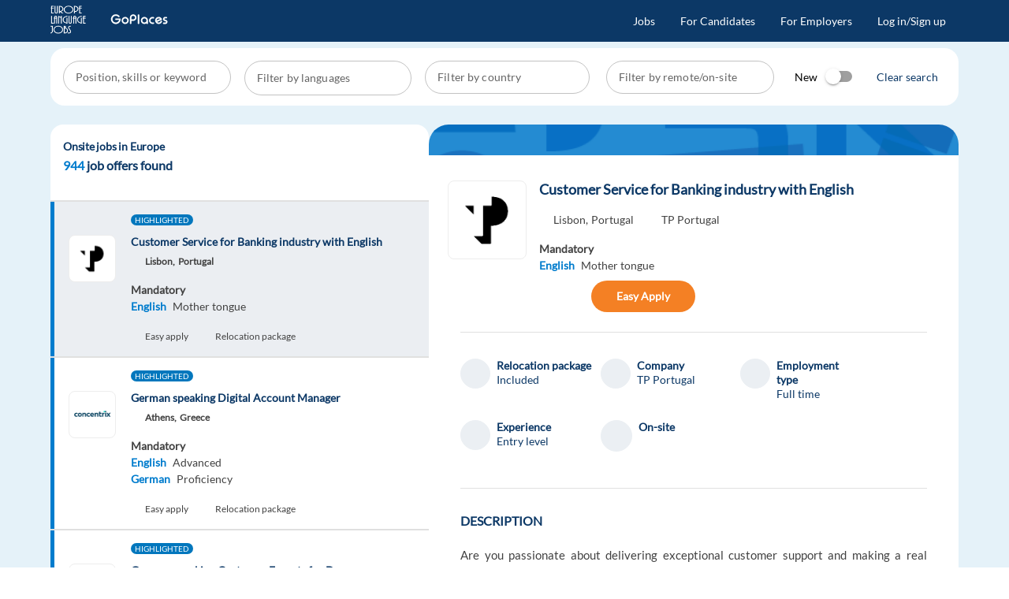

--- FILE ---
content_type: text/html; charset=utf-8
request_url: https://www.europelanguagejobs.com/Onsite-jobs
body_size: 24773
content:
<!doctype html><html lang=en-US dir=ltr><head><script>window.__INITIAL_STATE__={"seo":{"seo":{"title":"Onsite  jobs abroad for international companies","h1":"Onsite jobs in Europe","text":"","meta":{"title":{"name":"title","content":"Onsite  jobs abroad for international companies"},"description":{"name":"description","content":"Browse location-based or fully Onsite jobs in Europe. Work from home with your native language for an international company. Apply for Onsite Europe jobs now!\r\n"},"keywords":{"name":"keywords","content":"Onsite job offers, language speakers, job abroad"},"google-site-verification":{"name":"google-site-verification","content":"Q8ifEYvz6lgHFA7hWFEfpYj46uwt9h4oqt4NzDd90GE"},"yandex-verification":{"name":"yandex-verification","content":"75e235142e9a4d19"},"msvalidate.01":{"name":"msvalidate.01","content":"6A91C336AF8E9B86853C2E1413069F0C"},"csrf-token":{"name":"csrf-token","content":null},"og:title":{"property":"og:title","content":"Onsite  jobs abroad for international companies"},"og:description":{"property":"og:description","content":"Browse location-based or fully Onsite jobs in Europe. Work from home with your native language for an international company. Apply for Onsite Europe jobs now!\r\n"},"og:url":{"property":"og:url","content":"https:\u002F\u002Fwww.europelanguagejobs.com\u002Fapi\u002FOnsite-jobs?_minisite=false&_mode=all&_platform=desktop&autoApply=false&latests=false"},"twitter:title":{"property":"twitter:title","content":"Onsite  jobs abroad for international companies"},"twitter:description":{"property":"twitter:description","content":"Browse location-based or fully Onsite jobs in Europe. Work from home with your native language for an international company. Apply for Onsite Europe jobs now!\r\n"},"twitter:card":{"property":"twitter:card","content":"summary"},"twitter:site":{"property":"twitter:site","content":"europelangjobs"},"og:image":{"property":"og:image","content":"https:\u002F\u002Fstatic.europelanguagejobs.com\u002Fassets\u002Fimages\u002Flogo-square-white.jpg"},"twitter:image":{"property":"twitter:image","content":"https:\u002F\u002Fstatic.europelanguagejobs.com\u002Fassets\u002Fimages\u002Flogo-square-white.jpg"}},"script":{"ldJson":{"type":"application\u002Fld+json","innerHTML":"{\"@context\":\"http:\u002F\u002Fschema.org\u002F\",\"@type\":\"BreadcrumbList\",\"itemListElement\":[{\"@type\":\"ListItem\",\"position\":1,\"name\":\"Home\",\"item\":\"https:\u002F\u002Fwww.europelanguagejobs.com\u002F\"},{\"@type\":\"ListItem\",\"position\":2,\"name\":\"Jobs\",\"item\":\"https:\u002F\u002Fwww.europelanguagejobs.com\u002Fjobs\"},{\"@type\":\"ListItem\",\"position\":3,\"name\":\"Onsite\",\"item\":\"https:\u002F\u002Fwww.europelanguagejobs.com\u002FOnsite-jobs\"}]}"}},"link":{"canonical":{"rel":"canonical","href":"https:\u002F\u002Fwww.europelanguagejobs.com\u002FOnsite-jobs"}}}},"jobs":{"requestParams":{"path":{"languages":[],"remotes":[],"country":null,"city":null,"skill":null,"minisite":null},"query":{"keywords":[],"experience":[],"employment_type":[],"latests":false,"job":null,"autoApply":false},"hidden":{"_mode":"all","_from":null,"_size":null,"_platform":"desktop","_minisite":false}},"jobs":{"data":[{"_score":0,"id":187642,"title":"Customer Service for Banking industry with English","title_slug":"customer-service-for-banking-industry-with-english","url":"\u002Fjobs\u002Fcustomer-service-for-banking-industry-with-english-187642","hybrid":false,"external_job":false,"languages":[{"id":2,"name":"English","slug":"English","level":4,"level_string":"Mother tongue","mandatory":"true","lowercase":"English"}],"category":{"id":1,"name":"Customer Service","slug":"Customer-Service"},"country":{"id":48,"name":"Portugal","lowercase":"Portugal","slug":"Portugal"},"region":null,"city":{"id":3,"lowercase":"Lisbon","name":"Lisbon","slug":"Lisbon"},"company":{"id":146952,"lowercase":"TP Portugal","name":"TP Portugal","logo":{"original":"https:\u002F\u002Fstatic.europelanguagejobs.com\u002Fcontents\u002Fcompanies\u002F146952\u002F67c9da0100000.jpg","x100":"https:\u002F\u002Fstatic.europelanguagejobs.com\u002Fcontents\u002Fcompanies\u002F146952\u002F100-67c9da0100000.jpg","x200":"https:\u002F\u002Fstatic.europelanguagejobs.com\u002Fcontents\u002Fcompanies\u002F146952\u002F200-67c9da0100000.jpg","alt":"job offers of Teleperformance in Portugal"}},"client":null,"pin":false,"fpin":true,"spin":false,"mpin":false,"republished_at":"2026-01-05 22:45:04","extra":{"active":true,"screeningQuestions":[],"favorite":null,"redirect":null,"application":null,"canApply":false,"available":true,"new":false,"minisite":"jobs-at-tp-portugal"},"relocation_package":true},{"_score":0,"id":188210,"title":"German speaking Digital Account Manager","title_slug":"german-speaking-digital-account-manager","url":"\u002Fjobs\u002Fgerman-speaking-digital-account-manager-188210","hybrid":false,"external_job":false,"languages":[{"id":2,"name":"English","slug":"English","level":2,"level_string":"Advanced","mandatory":"true","lowercase":"English"},{"id":4,"name":"German","slug":"German","level":3,"level_string":"Proficiency","mandatory":"true","lowercase":"German"}],"category":{"id":5,"name":"Sales and Account Management","slug":"Sales-and-Account-Management"},"country":{"id":20,"name":"Greece","lowercase":"Greece","slug":"Greece"},"region":null,"city":{"id":2,"lowercase":"Athens","name":"Athens","slug":"Athens"},"company":{"id":948263,"lowercase":"Concentrix Greece","name":"Concentrix Greece","logo":{"original":"https:\u002F\u002Fstatic.europelanguagejobs.com\u002Fcontents\u002Fcompanies\u002F948263\u002F665dd84a4c040.jpg","x100":"https:\u002F\u002Fstatic.europelanguagejobs.com\u002Fcontents\u002Fcompanies\u002F948263\u002F100-665dd84a4c040.jpg","x200":"https:\u002F\u002Fstatic.europelanguagejobs.com\u002Fcontents\u002Fcompanies\u002F948263\u002F200-665dd84a4c040.jpg","alt":"Webhelp Multilingual Jobs in Greece"}},"client":null,"pin":false,"fpin":true,"spin":false,"mpin":false,"republished_at":"2026-01-05 15:45:06","extra":{"active":true,"screeningQuestions":[],"favorite":null,"redirect":null,"application":null,"canApply":false,"available":true,"new":false,"minisite":"jobs-at-concentrix-greece"},"relocation_package":true},{"_score":0,"id":189366,"title":"German speaking Customer Experts for Dyson","title_slug":"german-speaking-customer-experts-for-dyson","url":"\u002Fjobs\u002Fgerman-speaking-customer-experts-for-dyson-189366","hybrid":false,"external_job":false,"languages":[{"id":4,"name":"German","slug":"German","level":3,"level_string":"Proficiency","mandatory":"true","lowercase":"German"}],"category":{"id":1,"name":"Customer Service","slug":"Customer-Service"},"country":{"id":20,"name":"Greece","lowercase":"Greece","slug":"Greece"},"region":null,"city":{"id":2,"lowercase":"Athens","name":"Athens","slug":"Athens"},"company":{"id":288665,"lowercase":"TP Greece","name":"TP Greece","logo":{"original":"https:\u002F\u002Fstatic.europelanguagejobs.com\u002Fcontents\u002Fcompanies\u002F288665\u002F67c7161684638.jpg","x100":"https:\u002F\u002Fstatic.europelanguagejobs.com\u002Fcontents\u002Fcompanies\u002F288665\u002F100-67c7161684638.jpg","x200":"https:\u002F\u002Fstatic.europelanguagejobs.com\u002Fcontents\u002Fcompanies\u002F288665\u002F200-67c7161684638.jpg","alt":"job offers of Teleperformance in Greece"}},"client":null,"pin":false,"fpin":true,"spin":false,"mpin":false,"republished_at":"2026-01-12 15:42:19","extra":{"active":true,"screeningQuestions":[],"favorite":null,"redirect":null,"application":null,"canApply":false,"available":true,"new":false,"minisite":"jobs-at-teleperformance-greece"},"relocation_package":true},{"_score":0,"id":169282,"title":"Customer service for Netflix - flight and 120days paid room","title_slug":"customer-service-for-netflix-flight-and-120days-paid-room","url":"\u002Fjobs\u002Fcustomer-service-for-netflix-flight-and-120days-paid-room-169282","hybrid":false,"external_job":false,"languages":[{"id":2,"name":"English","slug":"English","level":2,"level_string":"Advanced","mandatory":"true","lowercase":"English"},{"id":4,"name":"German","slug":"German","level":3,"level_string":"Proficiency","mandatory":"true","lowercase":"German"}],"category":{"id":1,"name":"Customer Service","slug":"Customer-Service"},"country":{"id":20,"name":"Greece","lowercase":"Greece","slug":"Greece"},"region":null,"city":{"id":null,"lowercase":"Remote","name":"Remote","slug":"Remote"},"company":{"id":921772,"lowercase":"Job Squad","name":"Job Squad","logo":{"original":"https:\u002F\u002Fstatic.europelanguagejobs.com\u002Fcontents\u002Fcompanies\u002F921772\u002F5cc1a14a3958c.jpg","x100":"https:\u002F\u002Fstatic.europelanguagejobs.com\u002Fcontents\u002Fcompanies\u002F921772\u002F100-5cc1a14a3958c.jpg","x200":"https:\u002F\u002Fstatic.europelanguagejobs.com\u002Fcontents\u002Fcompanies\u002F921772\u002F200-5cc1a14a3958c.jpg","alt":"Multilingual Positions in Malta"}},"client":null,"pin":false,"fpin":true,"spin":false,"mpin":false,"republished_at":"2026-01-02 15:00:15","extra":{"active":true,"screeningQuestions":[],"favorite":null,"redirect":null,"application":null,"canApply":false,"available":true,"new":false,"minisite":"jobs-at-job-squad"},"relocation_package":true},{"_score":0,"id":188263,"title":"Dutch-English - Customer Support (Booking.com) (Relocation)","title_slug":"dutch-english-travel-customer-service-bookingcom","url":"\u002Fjobs\u002Fdutch-english-travel-customer-service-bookingcom-188263","hybrid":false,"external_job":false,"languages":[{"id":2,"name":"English","slug":"English","level":2,"level_string":"Advanced","mandatory":"true","lowercase":"English"},{"id":10,"name":"Dutch","slug":"Dutch","level":3,"level_string":"Proficiency","mandatory":"true","lowercase":"Dutch"}],"category":{"id":8,"name":"Tourism and Hospitality","slug":"Tourism-and-Hospitality"},"country":{"id":20,"name":"Greece","lowercase":"Greece","slug":"Greece"},"region":null,"city":{"id":2,"lowercase":"Athens","name":"Athens","slug":"Athens"},"company":{"id":357918,"lowercase":"TTEC Europe","name":"TTEC Europe","logo":{"original":"https:\u002F\u002Fstatic.europelanguagejobs.com\u002Fcontents\u002Fcompanies\u002F357918\u002F622b01579a4eb.jpg","x100":"https:\u002F\u002Fstatic.europelanguagejobs.com\u002Fcontents\u002Fcompanies\u002F357918\u002F100-622b01579a4eb.jpg","x200":"https:\u002F\u002Fstatic.europelanguagejobs.com\u002Fcontents\u002Fcompanies\u002F357918\u002F200-622b01579a4eb.jpg","alt":"Job Offers of Ttec at Europe Language Jobs"}},"client":null,"pin":false,"fpin":true,"spin":false,"mpin":false,"republished_at":"2026-01-09 15:00:04","extra":{"active":true,"screeningQuestions":[{"id":55491,"offer_id":188263,"title":"What is your proficiency level in Dutch?","threshold":null,"ref":null,"question_ref":null,"position":0,"answers":[{"id":143997,"screening_questions_id":55491,"title":"B2","points":0,"position":null,"ref":null},{"id":143998,"screening_questions_id":55491,"title":"C1","points":0,"position":null,"ref":null},{"id":143999,"screening_questions_id":55491,"title":"C2","points":0,"position":null,"ref":null}]}],"favorite":null,"redirect":null,"application":null,"canApply":false,"available":true,"new":false,"minisite":"jobs-at-ttec"},"relocation_package":true},{"_score":0,"id":188809,"title":"Croatian - Customer Support (Booking.com) (Relocation to GR)","title_slug":"croatian-customer-support-bookingcom-relocation-to-gr","url":"\u002Fjobs\u002Fcroatian-customer-support-bookingcom-relocation-to-gr-188809","hybrid":false,"external_job":false,"languages":[{"id":2,"name":"English","slug":"English","level":2,"level_string":"Advanced","mandatory":"true","lowercase":"English"},{"id":41,"name":"Croatian","slug":"Croatian","level":3,"level_string":"Proficiency","mandatory":"true","lowercase":"Croatian"}],"category":{"id":1,"name":"Customer Service","slug":"Customer-Service"},"country":{"id":20,"name":"Greece","lowercase":"Greece","slug":"Greece"},"region":null,"city":{"id":null,"lowercase":"Remote","name":"Remote","slug":"Remote"},"company":{"id":357918,"lowercase":"TTEC Europe","name":"TTEC Europe","logo":{"original":"https:\u002F\u002Fstatic.europelanguagejobs.com\u002Fcontents\u002Fcompanies\u002F357918\u002F622b01579a4eb.jpg","x100":"https:\u002F\u002Fstatic.europelanguagejobs.com\u002Fcontents\u002Fcompanies\u002F357918\u002F100-622b01579a4eb.jpg","x200":"https:\u002F\u002Fstatic.europelanguagejobs.com\u002Fcontents\u002Fcompanies\u002F357918\u002F200-622b01579a4eb.jpg","alt":"Job Offers of Ttec at Europe Language Jobs"}},"client":null,"pin":false,"fpin":true,"spin":false,"mpin":false,"republished_at":"2026-01-08 13:00:05","extra":{"active":true,"screeningQuestions":[],"favorite":null,"redirect":null,"application":null,"canApply":false,"available":true,"new":false,"minisite":"jobs-at-ttec"},"relocation_package":true},{"_score":0,"id":184556,"title":"German Customer Support for DJI","title_slug":"german-customer-support-for-dji","url":"\u002Fjobs\u002Fgerman-customer-support-for-dji-184556","hybrid":false,"external_job":false,"languages":[{"id":2,"name":"English","slug":"English","level":1,"level_string":"Intermediate","mandatory":"false","lowercase":"English"},{"id":4,"name":"German","slug":"German","level":3,"level_string":"Proficiency","mandatory":"true","lowercase":"German"}],"category":{"id":1,"name":"Customer Service","slug":"Customer-Service"},"country":{"id":48,"name":"Portugal","lowercase":"Portugal","slug":"Portugal"},"region":null,"city":{"id":3,"lowercase":"Lisbon","name":"Lisbon","slug":"Lisbon"},"company":{"id":207786,"lowercase":"Foundever","name":"Foundever","logo":{"original":"https:\u002F\u002Fstatic.europelanguagejobs.com\u002Fcontents\u002Fcompanies\u002F207786\u002F64005d8c9c378.jpg","x100":"https:\u002F\u002Fstatic.europelanguagejobs.com\u002Fcontents\u002Fcompanies\u002F207786\u002F100-64005d8c9c378.jpg","x200":"https:\u002F\u002Fstatic.europelanguagejobs.com\u002Fcontents\u002Fcompanies\u002F207786\u002F200-64005d8c9c378.jpg","alt":"Job offers of Sitel at Europe Language Jobs"}},"client":null,"pin":false,"fpin":true,"spin":false,"mpin":false,"republished_at":"2026-01-07 20:00:17","extra":{"active":true,"screeningQuestions":[{"id":53969,"offer_id":184556,"title":"Citizen from outside Portugal? You are invited to apply! – Just make sure you can live and work in Portugal before submitting your application.  Eligibility to work:","threshold":1,"ref":null,"question_ref":null,"position":0,"answers":[{"id":140110,"screening_questions_id":53969,"title":"I am an EU\u002FEEA citizen","points":1,"position":null,"ref":null},{"id":140111,"screening_questions_id":53969,"title":"I have a valid Portuguese work permit (VISA)","points":1,"position":null,"ref":null},{"id":140112,"screening_questions_id":53969,"title":"I am not eligible to work in Portugal","points":0,"position":null,"ref":null}]}],"favorite":null,"redirect":null,"application":null,"canApply":false,"available":true,"new":false,"minisite":"jobs-at-foundever-portugal"},"relocation_package":true},{"_score":0,"id":187754,"title":"Game Presenter with Korean (Relocation support to UAE)","title_slug":"game-presenter-with-korean-relocation-support-to-uae","url":"\u002Fjobs\u002Fgame-presenter-with-korean-relocation-support-to-uae-187754","hybrid":false,"external_job":false,"languages":[{"id":2,"name":"English","slug":"English","level":1,"level_string":"Intermediate","mandatory":"true","lowercase":"English"},{"id":60,"name":"Korean","slug":"Korean","level":3,"level_string":"Proficiency","mandatory":"true","lowercase":"Korean"}],"category":{"id":10,"name":"Other","slug":"Other"},"country":{"id":93,"name":"United Arab Emirates","lowercase":"United Arab Emirates","slug":"United_Arab_Emirates"},"region":null,"city":{"id":null,"lowercase":"Ras Al Khaimah","name":"Ras Al Khaimah","slug":"Ras-al-khaimah"},"company":{"id":1645287,"lowercase":"ARRISE","name":"ARRISE","logo":{"original":"https:\u002F\u002Fstatic.europelanguagejobs.com\u002Fcontents\u002Fcompanies\u002F1645287\u002F66a7a530ddf44.jpg","x100":"https:\u002F\u002Fstatic.europelanguagejobs.com\u002Fcontents\u002Fcompanies\u002F1645287\u002F100-66a7a530ddf44.jpg","x200":"https:\u002F\u002Fstatic.europelanguagejobs.com\u002Fcontents\u002Fcompanies\u002F1645287\u002F200-66a7a530ddf44.jpg","alt":""}},"client":null,"pin":false,"fpin":true,"spin":false,"mpin":false,"republished_at":"2026-01-13 09:30:55","extra":{"active":true,"screeningQuestions":[],"favorite":null,"redirect":null,"application":null,"canApply":false,"available":true,"new":false,"minisite":"jobs-at-arrise-1645287"},"relocation_package":true},{"_score":0,"id":189163,"title":"Personalized Internet Assessor - German (CH)","title_slug":"personalized-internet-assessor-german-ch","url":"\u002Fjobs\u002Fpersonalized-internet-assessor-german-ch-189163","hybrid":false,"external_job":false,"languages":[{"id":2,"name":"English","slug":"English","level":3,"level_string":"Proficiency","mandatory":"false","lowercase":"English"},{"id":4,"name":"German","slug":"German","level":4,"level_string":"Mother tongue","mandatory":"true","lowercase":"German"}],"category":{"id":3,"name":"Information and Technology","slug":"Information-and-Technology"},"country":{"id":66,"name":"Switzerland","lowercase":"Switzerland","slug":"Switzerland"},"region":null,"city":{"id":null,"lowercase":"Remote","name":"Remote","slug":"Remote"},"company":{"id":1840743,"lowercase":"TELUS Digital","name":"TELUS Digital","logo":{"original":"https:\u002F\u002Fstatic.europelanguagejobs.com\u002Fcontents\u002Fcompanies\u002F1840743\u002F68ecf818bdcb4.jpg","x100":"https:\u002F\u002Fstatic.europelanguagejobs.com\u002Fcontents\u002Fcompanies\u002F1840743\u002F100-68ecf818bdcb4.jpg","x200":"https:\u002F\u002Fstatic.europelanguagejobs.com\u002Fcontents\u002Fcompanies\u002F1840743\u002F200-68ecf818bdcb4.jpg","alt":""}},"client":null,"pin":true,"fpin":false,"spin":false,"mpin":false,"republished_at":"2026-01-06 11:21:51","extra":{"active":true,"screeningQuestions":[{"id":55735,"offer_id":189163,"title":"How long have you been living in Switzerland?","threshold":null,"ref":null,"question_ref":null,"position":0,"answers":[{"id":144603,"screening_questions_id":55735,"title":"1 year","points":0,"position":null,"ref":null},{"id":144604,"screening_questions_id":55735,"title":"2 to 5 years","points":0,"position":null,"ref":null},{"id":144605,"screening_questions_id":55735,"title":"More than 5 years","points":10,"position":null,"ref":null}]},{"id":55736,"offer_id":189163,"title":"How would you rate your English language proficiency?","threshold":null,"ref":null,"question_ref":null,"position":0,"answers":[{"id":144606,"screening_questions_id":55736,"title":"Full Professional Proficiency","points":10,"position":null,"ref":null},{"id":144607,"screening_questions_id":55736,"title":"Native or Bilingual Proficiency","points":10,"position":null,"ref":null},{"id":144608,"screening_questions_id":55736,"title":"Full working Proficiency","points":0,"position":null,"ref":null},{"id":144609,"screening_questions_id":55736,"title":"Limited working Proficiency","points":0,"position":null,"ref":null}]},{"id":55737,"offer_id":189163,"title":"How would you rate your German language proficiency?","threshold":null,"ref":null,"question_ref":null,"position":0,"answers":[{"id":144610,"screening_questions_id":55737,"title":"Full Professional Proficiency","points":10,"position":null,"ref":null},{"id":144611,"screening_questions_id":55737,"title":"Native or Bilingual Proficiency","points":10,"position":null,"ref":null},{"id":144612,"screening_questions_id":55737,"title":"Full working Proficiency","points":0,"position":null,"ref":null},{"id":144613,"screening_questions_id":55737,"title":"Limited working Proficiency","points":0,"position":null,"ref":null}]}],"favorite":null,"redirect":null,"application":null,"canApply":false,"available":true,"new":false,"minisite":"jobs-at-telus-digital-1840743"},"relocation_package":false},{"_score":0,"id":189386,"title":"Polish-Speaking Customer Experts for Mercedes-Benz","title_slug":"polish-speaking-customer-experts-for-mercedes-benz","url":"\u002Fjobs\u002Fpolish-speaking-customer-experts-for-mercedes-benz-189386","hybrid":false,"external_job":false,"languages":[{"id":7,"name":"Polish","slug":"Polish","level":3,"level_string":"Proficiency","mandatory":"true","lowercase":"Polish"}],"category":{"id":1,"name":"Customer Service","slug":"Customer-Service"},"country":{"id":20,"name":"Greece","lowercase":"Greece","slug":"Greece"},"region":null,"city":{"id":2,"lowercase":"Athens","name":"Athens","slug":"Athens"},"company":{"id":288665,"lowercase":"TP Greece","name":"TP Greece","logo":{"original":"https:\u002F\u002Fstatic.europelanguagejobs.com\u002Fcontents\u002Fcompanies\u002F288665\u002F67c7161684638.jpg","x100":"https:\u002F\u002Fstatic.europelanguagejobs.com\u002Fcontents\u002Fcompanies\u002F288665\u002F100-67c7161684638.jpg","x200":"https:\u002F\u002Fstatic.europelanguagejobs.com\u002Fcontents\u002Fcompanies\u002F288665\u002F200-67c7161684638.jpg","alt":"job offers of Teleperformance in Greece"}},"client":null,"pin":true,"fpin":false,"spin":false,"mpin":false,"republished_at":"2026-01-12 15:54:07","extra":{"active":true,"screeningQuestions":[],"favorite":null,"redirect":null,"application":null,"canApply":false,"available":true,"new":false,"minisite":"jobs-at-teleperformance-greece"},"relocation_package":true},{"_score":0,"id":189374,"title":"Italian-Speaking Customer Experts for Miele","title_slug":"italian-speaking-customer-experts-for-miele","url":"\u002Fjobs\u002Fitalian-speaking-customer-experts-for-miele-189374","hybrid":false,"external_job":false,"languages":[{"id":5,"name":"Italian","slug":"Italian","level":3,"level_string":"Proficiency","mandatory":"true","lowercase":"Italian"}],"category":{"id":1,"name":"Customer Service","slug":"Customer-Service"},"country":{"id":20,"name":"Greece","lowercase":"Greece","slug":"Greece"},"region":null,"city":{"id":158,"lowercase":"Thessaloniki","name":"Thessaloniki","slug":"Thessaloniki"},"company":{"id":288665,"lowercase":"TP Greece","name":"TP Greece","logo":{"original":"https:\u002F\u002Fstatic.europelanguagejobs.com\u002Fcontents\u002Fcompanies\u002F288665\u002F67c7161684638.jpg","x100":"https:\u002F\u002Fstatic.europelanguagejobs.com\u002Fcontents\u002Fcompanies\u002F288665\u002F100-67c7161684638.jpg","x200":"https:\u002F\u002Fstatic.europelanguagejobs.com\u002Fcontents\u002Fcompanies\u002F288665\u002F200-67c7161684638.jpg","alt":"job offers of Teleperformance in Greece"}},"client":null,"pin":true,"fpin":false,"spin":false,"mpin":false,"republished_at":"2026-01-12 15:48:28","extra":{"active":true,"screeningQuestions":[],"favorite":null,"redirect":null,"application":null,"canApply":false,"available":true,"new":false,"minisite":"jobs-at-teleperformance-greece"},"relocation_package":true},{"_score":0,"id":189312,"title":"GenAI Content Trust and Safety Experts – Dutch speaker","title_slug":"genai-content-trust-and-safety-experts-dutch-speaker","url":"\u002Fjobs\u002Fgenai-content-trust-and-safety-experts-dutch-speaker-189312","hybrid":false,"external_job":false,"languages":[{"id":10,"name":"Dutch","slug":"Dutch","level":3,"level_string":"Proficiency","mandatory":"true","lowercase":"Dutch"}],"category":{"id":1,"name":"Customer Service","slug":"Customer-Service"},"country":{"id":20,"name":"Greece","lowercase":"Greece","slug":"Greece"},"region":null,"city":{"id":2,"lowercase":"Athens","name":"Athens","slug":"Athens"},"company":{"id":288665,"lowercase":"TP Greece","name":"TP Greece","logo":{"original":"https:\u002F\u002Fstatic.europelanguagejobs.com\u002Fcontents\u002Fcompanies\u002F288665\u002F67c7161684638.jpg","x100":"https:\u002F\u002Fstatic.europelanguagejobs.com\u002Fcontents\u002Fcompanies\u002F288665\u002F100-67c7161684638.jpg","x200":"https:\u002F\u002Fstatic.europelanguagejobs.com\u002Fcontents\u002Fcompanies\u002F288665\u002F200-67c7161684638.jpg","alt":"job offers of Teleperformance in Greece"}},"client":null,"pin":true,"fpin":false,"spin":false,"mpin":false,"republished_at":"2026-01-12 15:19:25","extra":{"active":true,"screeningQuestions":[],"favorite":null,"redirect":null,"application":null,"canApply":false,"available":true,"new":false,"minisite":"jobs-at-teleperformance-greece"},"relocation_package":true},{"_score":0,"id":189304,"title":"GenAI Content Trust and Safety Experts – Danish speaker","title_slug":"genai-content-trust-and-safety-experts-danish-speaker","url":"\u002Fjobs\u002Fgenai-content-trust-and-safety-experts-danish-speaker-189304","hybrid":false,"external_job":false,"languages":[{"id":8,"name":"Danish","slug":"Danish","level":3,"level_string":"Proficiency","mandatory":"true","lowercase":"Danish"}],"category":{"id":1,"name":"Customer Service","slug":"Customer-Service"},"country":{"id":20,"name":"Greece","lowercase":"Greece","slug":"Greece"},"region":null,"city":{"id":2,"lowercase":"Athens","name":"Athens","slug":"Athens"},"company":{"id":288665,"lowercase":"TP Greece","name":"TP Greece","logo":{"original":"https:\u002F\u002Fstatic.europelanguagejobs.com\u002Fcontents\u002Fcompanies\u002F288665\u002F67c7161684638.jpg","x100":"https:\u002F\u002Fstatic.europelanguagejobs.com\u002Fcontents\u002Fcompanies\u002F288665\u002F100-67c7161684638.jpg","x200":"https:\u002F\u002Fstatic.europelanguagejobs.com\u002Fcontents\u002Fcompanies\u002F288665\u002F200-67c7161684638.jpg","alt":"job offers of Teleperformance in Greece"}},"client":null,"pin":true,"fpin":false,"spin":false,"mpin":false,"republished_at":"2026-01-12 14:59:05","extra":{"active":true,"screeningQuestions":[],"favorite":null,"redirect":null,"application":null,"canApply":false,"available":true,"new":false,"minisite":"jobs-at-teleperformance-greece"},"relocation_package":true},{"_score":0,"id":189296,"title":"Jr. Sales Representative with English","title_slug":"jr-sales-representative-with-english","url":"\u002Fjobs\u002Fjr-sales-representative-with-english-189296","hybrid":false,"external_job":false,"languages":[{"id":2,"name":"English","slug":"English","level":3,"level_string":"Proficiency","mandatory":"true","lowercase":"English"}],"category":{"id":5,"name":"Sales and Account Management","slug":"Sales-and-Account-Management"},"country":{"id":28,"name":"Spain","lowercase":"Spain","slug":"Spain"},"region":null,"city":{"id":1,"lowercase":"Barcelona","name":"Barcelona","slug":"Barcelona"},"company":{"id":144577,"lowercase":"Europe Language Jobs S.L.","name":"Europe Language Jobs S.L.","logo":{"original":"https:\u002F\u002Fstatic.europelanguagejobs.com\u002Fcontents\u002Fcompanies\u002F144577\u002Felj_final_gif.gif","x100":"https:\u002F\u002Fstatic.europelanguagejobs.com\u002Fcontents\u002Fcompanies\u002F144577\u002F100-elj_final_gif.gif","x200":"https:\u002F\u002Fstatic.europelanguagejobs.com\u002Fcontents\u002Fcompanies\u002F144577\u002F200-elj_final_gif.gif","alt":"Language jobs in Europe"}},"client":null,"pin":true,"fpin":false,"spin":false,"mpin":false,"republished_at":"2026-01-12 12:36:17","extra":{"active":true,"screeningQuestions":[{"id":55772,"offer_id":189296,"title":"Do you have sales experience over the phone?","threshold":5,"ref":null,"question_ref":null,"position":0,"answers":[{"id":144692,"screening_questions_id":55772,"title":"Yes, I worked as an Account Manager over the phone","points":10,"position":null,"ref":null},{"id":144693,"screening_questions_id":55772,"title":"Yes, I worked creating leads over the phone","points":10,"position":null,"ref":null},{"id":144694,"screening_questions_id":55772,"title":"Yes, I worked closing deals over the phone","points":10,"position":null,"ref":null},{"id":144695,"screening_questions_id":55772,"title":"Not over the phone, but I would like to learn","points":0,"position":null,"ref":null},{"id":144696,"screening_questions_id":55772,"title":"No, but I have Customer Service experience over the phone","points":5,"position":null,"ref":null}]},{"id":55773,"offer_id":189296,"title":"We work on-site. Are you available to relocate to Barcelona?","threshold":1,"ref":null,"question_ref":null,"position":0,"answers":[{"id":144697,"screening_questions_id":55773,"title":"Yes","points":2,"position":null,"ref":null},{"id":144698,"screening_questions_id":55773,"title":"No","points":0,"position":null,"ref":null}]},{"id":55774,"offer_id":189296,"title":"Will You Now or in the Future Require Sponsorship to Work in Spain?","threshold":1,"ref":null,"question_ref":null,"position":0,"answers":[{"id":144699,"screening_questions_id":55774,"title":"Yes","points":0,"position":null,"ref":null},{"id":144700,"screening_questions_id":55774,"title":"No","points":2,"position":null,"ref":null}]}],"favorite":null,"redirect":null,"application":null,"canApply":false,"available":true,"new":false,"minisite":"jobs-at-elj"},"relocation_package":false},{"_score":0,"id":187255,"title":"Danish Speaking Google Ads Sales Account Manager","title_slug":"danish-speaking-google-ads-sales-account-manager","url":"\u002Fjobs\u002Fdanish-speaking-google-ads-sales-account-manager-187255","hybrid":false,"external_job":false,"languages":[{"id":2,"name":"English","slug":"English","level":3,"level_string":"Proficiency","mandatory":"true","lowercase":"English"},{"id":8,"name":"Danish","slug":"Danish","level":4,"level_string":"Mother tongue","mandatory":"true","lowercase":"Danish"}],"category":{"id":4,"name":"Marketing and Communications","slug":"Marketing-and-Communications"},"country":{"id":28,"name":"Spain","lowercase":"Spain","slug":"Spain"},"region":null,"city":{"id":1,"lowercase":"Barcelona","name":"Barcelona","slug":"Barcelona"},"company":{"id":8181,"lowercase":"TP Spain","name":"TP Spain","logo":{"original":"https:\u002F\u002Fstatic.europelanguagejobs.com\u002Fcontents\u002Fcompanies\u002F8181\u002F67c6f2a6d2270.jpg","x100":"https:\u002F\u002Fstatic.europelanguagejobs.com\u002Fcontents\u002Fcompanies\u002F8181\u002F100-67c6f2a6d2270.jpg","x200":"https:\u002F\u002Fstatic.europelanguagejobs.com\u002Fcontents\u002Fcompanies\u002F8181\u002F200-67c6f2a6d2270.jpg","alt":"Jobs offers of Teleperformance in Spain"}},"client":null,"pin":true,"fpin":false,"spin":false,"mpin":false,"republished_at":"2026-01-18 11:45:05","extra":{"active":true,"screeningQuestions":[],"favorite":null,"redirect":null,"application":null,"canApply":false,"available":true,"new":false,"minisite":"jobs-at-tp-spain"},"relocation_package":true},{"_score":0,"id":188886,"title":"Work for Uber Eats","title_slug":"work-for-uber-eats","url":"\u002Fjobs\u002Fwork-for-uber-eats-188886","hybrid":false,"external_job":false,"languages":[{"id":2,"name":"English","slug":"English","level":2,"level_string":"Advanced","mandatory":"true","lowercase":"English"}],"category":{"id":10,"name":"Other","slug":"Other"},"country":{"id":19,"name":"Netherlands","lowercase":"Netherlands","slug":"Netherlands"},"region":null,"city":{"id":null,"lowercase":"Den Haag","name":"Den Haag","slug":"Den-haag"},"company":{"id":2599730,"lowercase":"Uber Eats","name":"Uber Eats","logo":{"original":"https:\u002F\u002Fstatic.europelanguagejobs.com\u002Fcontents\u002Fcompanies\u002F2599730\u002F6911b0934e4e0.jpg","x100":"https:\u002F\u002Fstatic.europelanguagejobs.com\u002Fcontents\u002Fcompanies\u002F2599730\u002F100-6911b0934e4e0.jpg","x200":"https:\u002F\u002Fstatic.europelanguagejobs.com\u002Fcontents\u002Fcompanies\u002F2599730\u002F200-6911b0934e4e0.jpg","alt":""}},"client":null,"pin":true,"fpin":false,"spin":false,"mpin":false,"republished_at":"2026-01-11 11:45:04","extra":{"active":true,"screeningQuestions":[],"favorite":null,"redirect":"https:\u002F\u002Ftnl2.jometer.com\u002Fv2\u002Fjob?jx=5he7z802f36bf932aa9ae90fc83c0c82e8c54ZUB7JC6BDYBOQAYAAAWCE&jz=54j6mee2c61748b141e05600fecb5fe1e22a2VICIUAAZAAAQAAAAAAMQ&utm_source=Exchange&utm_medium=adboards&utm_campaign=CM2246949-NL+-+Rotterdam_o-c&utm_content=NL+-+Rotterdam_Europe+Language+Jobs&utm_term=[JoveoClickId]&campaign_id=CM2246949&adgroup_id=CM2246949_Europe+Language+Jobs&ad_id=442D3465656233356164656131333534616335356335373764393332643366626662&creative_name=gen3cnlen","application":null,"canApply":false,"available":true,"new":false,"minisite":"jobs-at-uber-eats-2599730"},"relocation_package":false},{"_score":0,"id":187496,"title":"Digital Trust and Safety Specialist with Polish and English","title_slug":"digital-trust-and-safety-specialist-with-polish-and-english","url":"\u002Fjobs\u002Fdigital-trust-and-safety-specialist-with-polish-and-english-187496","hybrid":false,"external_job":false,"languages":[{"id":2,"name":"English","slug":"English","level":1,"level_string":"Intermediate","mandatory":"true","lowercase":"English"},{"id":7,"name":"Polish","slug":"Polish","level":2,"level_string":"Advanced","mandatory":"true","lowercase":"Polish"}],"category":{"id":1,"name":"Customer Service","slug":"Customer-Service"},"country":{"id":11,"name":"Bulgaria","lowercase":"Bulgaria","slug":"Bulgaria"},"region":null,"city":{"id":5,"lowercase":"Sofia","name":"Sofia","slug":"Sofia"},"company":{"id":190832,"lowercase":"TELUS Digital Bulgaria","name":"TELUS Digital Bulgaria","logo":{"original":"https:\u002F\u002Fstatic.europelanguagejobs.com\u002Fcontents\u002Fcompanies\u002F190832\u002F68de6142a144e.jpg","x100":"https:\u002F\u002Fstatic.europelanguagejobs.com\u002Fcontents\u002Fcompanies\u002F190832\u002F100-68de6142a144e.jpg","x200":"https:\u002F\u002Fstatic.europelanguagejobs.com\u002Fcontents\u002Fcompanies\u002F190832\u002F200-68de6142a144e.jpg","alt":"Job Offers of Telus Bulgaria at Europe Language Jobs"}},"client":null,"pin":true,"fpin":false,"spin":false,"mpin":false,"republished_at":"2026-01-02 17:00:04","extra":{"active":true,"screeningQuestions":[],"favorite":null,"redirect":null,"application":null,"canApply":false,"available":true,"new":false,"minisite":"jobs-at-telus-digital-bulgaria"},"relocation_package":true},{"_score":0,"id":179330,"title":"Dutch Customer Advisor for a Video Game Brand ","title_slug":"dutch-customer-advisor-for-a-video-game-brand","url":"\u002Fjobs\u002Fdutch-customer-advisor-for-a-video-game-brand-179330","hybrid":false,"external_job":false,"languages":[{"id":2,"name":"English","slug":"English","level":2,"level_string":"Advanced","mandatory":"true","lowercase":"English"},{"id":10,"name":"Dutch","slug":"Dutch","level":3,"level_string":"Proficiency","mandatory":"true","lowercase":"Dutch"}],"category":{"id":1,"name":"Customer Service","slug":"Customer-Service"},"country":{"id":48,"name":"Portugal","lowercase":"Portugal","slug":"Portugal"},"region":null,"city":{"id":3,"lowercase":"Lisbon","name":"Lisbon","slug":"Lisbon"},"company":{"id":207786,"lowercase":"Foundever","name":"Foundever","logo":{"original":"https:\u002F\u002Fstatic.europelanguagejobs.com\u002Fcontents\u002Fcompanies\u002F207786\u002F64005d8c9c378.jpg","x100":"https:\u002F\u002Fstatic.europelanguagejobs.com\u002Fcontents\u002Fcompanies\u002F207786\u002F100-64005d8c9c378.jpg","x200":"https:\u002F\u002Fstatic.europelanguagejobs.com\u002Fcontents\u002Fcompanies\u002F207786\u002F200-64005d8c9c378.jpg","alt":"Job offers of Sitel at Europe Language Jobs"}},"client":null,"pin":true,"fpin":false,"spin":false,"mpin":false,"republished_at":"2026-01-07 21:45:02","extra":{"active":true,"screeningQuestions":[{"id":52014,"offer_id":179330,"title":"Citizen from outside Portugal? You are invited to apply! – Just make sure you can live and work in Portugal before submitting your application.  Eligibility to work:","threshold":1,"ref":null,"question_ref":null,"position":0,"answers":[{"id":135224,"screening_questions_id":52014,"title":"I am an EU\u002FEEA citizen","points":1,"position":null,"ref":null},{"id":135225,"screening_questions_id":52014,"title":"I have a valid Portuguese work permit (VISA)","points":1,"position":null,"ref":null},{"id":135226,"screening_questions_id":52014,"title":"I am not eligible to work in Portugal","points":0,"position":null,"ref":null}]}],"favorite":null,"redirect":null,"application":null,"canApply":false,"available":true,"new":false,"minisite":"jobs-at-foundever-portugal"},"relocation_package":true},{"_score":0,"id":186277,"title":"Dutch speaking Google Ads Onboarding Account Manager","title_slug":"dutch-speaking-google-ads-onboarding-account-manager","url":"\u002Fjobs\u002Fdutch-speaking-google-ads-onboarding-account-manager-186277","hybrid":true,"external_job":false,"languages":[{"id":2,"name":"English","slug":"English","level":2,"level_string":"Advanced","mandatory":"false","lowercase":"English"},{"id":10,"name":"Dutch","slug":"Dutch","level":4,"level_string":"Mother tongue","mandatory":"true","lowercase":"Dutch"}],"category":{"id":5,"name":"Sales and Account Management","slug":"Sales-and-Account-Management"},"country":{"id":28,"name":"Spain","lowercase":"Spain","slug":"Spain"},"region":null,"city":{"id":1,"lowercase":"Barcelona","name":"Barcelona","slug":"Barcelona"},"company":{"id":8181,"lowercase":"TP Spain","name":"TP Spain","logo":{"original":"https:\u002F\u002Fstatic.europelanguagejobs.com\u002Fcontents\u002Fcompanies\u002F8181\u002F67c6f2a6d2270.jpg","x100":"https:\u002F\u002Fstatic.europelanguagejobs.com\u002Fcontents\u002Fcompanies\u002F8181\u002F100-67c6f2a6d2270.jpg","x200":"https:\u002F\u002Fstatic.europelanguagejobs.com\u002Fcontents\u002Fcompanies\u002F8181\u002F200-67c6f2a6d2270.jpg","alt":"Jobs offers of Teleperformance in Spain"}},"client":null,"pin":true,"fpin":false,"spin":false,"mpin":false,"republished_at":"2026-01-21 19:00:04","extra":{"active":true,"screeningQuestions":[],"favorite":null,"redirect":null,"application":null,"canApply":false,"available":true,"new":false,"minisite":"jobs-at-tp-spain"},"relocation_package":true},{"_score":0,"id":184687,"title":"Czech\u002FSlovak - Customer Support (Booking.com) (Remote in GR)","title_slug":"czechslovak-travel-customer-service-bookingcom","url":"\u002Fjobs\u002Fczechslovak-travel-customer-service-bookingcom-184687","hybrid":false,"external_job":false,"languages":[{"id":2,"name":"English","slug":"English","level":2,"level_string":"Advanced","mandatory":"true","lowercase":"English"},{"id":22,"name":"Czech","slug":"Czech","level":3,"level_string":"Proficiency","mandatory":"true","lowercase":"Czech"},{"id":78,"name":"Slovak","slug":"Slovak","level":3,"level_string":"Proficiency","mandatory":"false","lowercase":"Slovak"}],"category":{"id":8,"name":"Tourism and Hospitality","slug":"Tourism-and-Hospitality"},"country":{"id":20,"name":"Greece","lowercase":"Greece","slug":"Greece"},"region":null,"city":{"id":null,"lowercase":"Remote","name":"Remote","slug":"Remote"},"company":{"id":357918,"lowercase":"TTEC Europe","name":"TTEC Europe","logo":{"original":"https:\u002F\u002Fstatic.europelanguagejobs.com\u002Fcontents\u002Fcompanies\u002F357918\u002F622b01579a4eb.jpg","x100":"https:\u002F\u002Fstatic.europelanguagejobs.com\u002Fcontents\u002Fcompanies\u002F357918\u002F100-622b01579a4eb.jpg","x200":"https:\u002F\u002Fstatic.europelanguagejobs.com\u002Fcontents\u002Fcompanies\u002F357918\u002F200-622b01579a4eb.jpg","alt":"Job Offers of Ttec at Europe Language Jobs"}},"client":null,"pin":true,"fpin":false,"spin":false,"mpin":false,"republished_at":"2026-01-06 18:45:04","extra":{"active":true,"screeningQuestions":[{"id":54502,"offer_id":184687,"title":"What is your proficiency level in Czech or Slovak?","threshold":null,"ref":null,"question_ref":null,"position":0,"answers":[{"id":141517,"screening_questions_id":54502,"title":"B2","points":0,"position":null,"ref":null},{"id":141518,"screening_questions_id":54502,"title":"C1","points":0,"position":null,"ref":null},{"id":141519,"screening_questions_id":54502,"title":"C2","points":0,"position":null,"ref":null}]}],"favorite":null,"redirect":null,"application":null,"canApply":false,"available":true,"new":false,"minisite":"jobs-at-ttec"},"relocation_package":true}],"total_search":944,"seconds":0.093},"lastRoute":{"path":"\u002FOnsite-jobs","name":"remote-jobs","params":{"remote":"Onsite","page":""},"query":{},"hash":"","fullPath":"\u002FOnsite-jobs","matched":[{"path":"\u002F","meta":{},"props":{"default":false},"children":[{"path":"","name":"home"},{"path":"\u002Fjobs","name":"jobs","meta":{"hideFooter":false}},{"path":"\u002Fjobs-with-:skill\u002F:page?","name":"jobs-with-skill","meta":{"hideFooter":false}},{"path":"\u002Fjobs-in-:location([a-zA-Z_-]+)-for-:language-speakers\u002F:page?","name":"jobs-in-location-with-language","meta":{"hideFooter":false}},{"path":"\u002Fjobs-in-:location\u002F:page?","name":"jobs-in-location","meta":{"hideFooter":false}},{"path":"\u002Fjobs-for-:language-speakers\u002F:page?","name":"jobs-for-language-speakers","meta":{"hideFooter":false}},{"path":"\u002F:remote-jobs\u002F:page?","name":"remote-jobs","meta":{"hideFooter":false}},{"path":"\u002F:remote-jobs-in-:location\u002F:page?","name":"remote-jobs-in-location","meta":{"hideFooter":false}},{"path":"\u002F:remote-jobs-in-:location-for-:language-speakers\u002F:page?","name":"remote-jobs-in-location-for-language-speakers","meta":{"hideFooter":false}},{"path":"\u002F:remote-jobs-for-:language-speakers\u002F:page?","name":"remote-jobs-for-language-speakers","meta":{"hideFooter":false}},{"path":"\u002Fjobs-at-:minisite\u002F:page?","name":"jobs-at-minisite","meta":{"hideFooter":false}},{"path":"\u002Fjobs\u002F:url","name":"job"},{"path":"\u002Fcompany","name":"for-employers","meta":{"hideFooter":false}},{"path":"\u002Fcompany\u002Fpricing","name":"company-pricing","meta":{"hideFooter":false}},{"path":"\u002Fcompany\u002Fregistry","name":"companies-registry","meta":{"hideFooter":false}},{"path":"\u002Feulangjobs\u002Fcookies-policy","name":"cookies-policy","meta":{"hideFooter":false}},{"path":"\u002Feulangjobs\u002Flegal-conditions","name":"legal-conditions","meta":{"hideFooter":false}},{"path":"\u002Feulangjobs\u002Flegal-conditions-and-privacy-policy-for-candidates","name":"legal-conditions-candidates","meta":{"hideFooter":false}},{"path":"\u002Feulangjobs\u002Flegal-conditions-for-companies","name":"legal-conditions-companies","meta":{"hideFooter":false}},{"path":"\u002Feulangjobs\u002Ffaq","name":"faq","meta":{"hideFooter":false}},{"path":"\u002Feulangjobs\u002Fcontact","name":"contact-us","meta":{"hideFooter":false}},{"path":"\u002Flogin","name":"login","meta":{"hideNavBar":true,"hideFooter":true}},{"path":"\u002Flogout","name":"logout"},{"path":"\u002Fbackdoor","name":"backdoor","meta":{"hideNavBar":false,"hideFooter":false}},{"path":"\u002Fregister","name":"register","meta":{"hideNavBar":true,"hideFooter":true}},{"path":"\u002Fpassword\u002Freset","name":"reset-password","meta":{"hideFooter":false}},{"path":"\u002Fpassword\u002Freset\u002F:token","name":"reset-password-in-progress","meta":{"hideFooter":false}},{"path":"\u002Fabout-us","name":"about-us","meta":{"hideFooter":false}},{"path":"\u002F:catchAll(.*)*","name":"error-not-found","meta":{"hideFooter":false}},{"path":"\u002Fauth\u002Fcallback","name":"callback-social","meta":{"hideFooter":false}},{"path":"\u002Fblog","name":"blog","meta":{"hideFooter":false}},{"path":"\u002Fblog\u002F:slug","name":"post","meta":{"hideFooter":false}},{"path":"\u002Fblog\u002Fcategory\u002F:category\u002F:page?","name":"category-posts","meta":{"hideFooter":false}},{"path":"\u002Fblog\u002Fposts\u002F:page?","name":"posts","meta":{"hideFooter":false}},{"path":"\u002Fcandidates\u002Fwork-in-Europe\u002F:platform?","name":"personalized-landing-page","meta":{"hideNavBar":true,"hideFooter":true}},{"path":"\u002Fapplicant\u002Fjobs-in-Europe\u002F:platform?","name":"generic-landing-page","meta":{"hideNavBar":true,"hideFooter":true}},{"path":"\u002Fcareer-events","name":"career-events","meta":{"hideFooter":false}},{"path":"\u002Fdutch\u002Fspeed-hiring-week\u002F:referral?","name":"dutch-speed-hiring-week"},{"path":"\u002Fdutch\u002Fspeed-hiring-week\u002F:referral?","name":"dutch-event-landing","meta":{"hideNavBar":true,"hideFooter":true}},{"path":"\u002Fdutch\u002Fspeed-hiring-week\u002F:referral?","name":"dutch-event-page","meta":{"hideNavBar":false,"hideFooter":false}},{"path":"\u002Fgerman\u002Fspeed-hiring-week\u002F:referral?","name":"german-speed-hiring-week"},{"path":"\u002Fgerman\u002Fspeed-hiring-week\u002F:referral?","name":"german-event-landing","meta":{"hideNavBar":true,"hideFooter":true}},{"path":"\u002Fgerman\u002Fspeed-hiring-week\u002F:referral?","name":"german-event-page","meta":{"hideNavBar":false,"hideFooter":false}},{"path":"\u002Fnordic\u002Fspeed-hiring-week\u002F:referral?","name":"nordic-speed-hiring-week"},{"path":"\u002Fnordic\u002Fspeed-hiring-week\u002F:referral?","name":"nordic-event-landing","meta":{"hideNavBar":true,"hideFooter":true}},{"path":"\u002Fnordic\u002Fspeed-hiring-week\u002F:referral?","name":"nordic-event-page","meta":{"hideNavBar":false,"hideFooter":false}},{"path":"\u002Fhow-to-get-a-job\u002F:referral?","name":"how-to-get-job"},{"path":"\u002Fhow-to-get-a-job\u002F:referral?","name":"how-to-get-job-landing","meta":{"hideNavBar":true,"hideFooter":true}},{"path":"\u002Fhow-to-get-a-job\u002F:referral?","name":"how-to-get-job-page","meta":{"hideNavBar":false,"hideFooter":false}},{"path":"\u002Fcandidates\u002Fgo-places\u002F:param1?\u002F:param2?","name":"go-places"},{"path":"\u002Fcandidates\u002Fgo-places\u002F:city?\u002F:referral?","name":"go-places-landing","meta":{"hideNavBar":true,"hideFooter":true}},{"path":"\u002Fcandidates\u002Fgo-places\u002F:city?\u002F:referral?","name":"go-places-page","meta":{"hideNavBar":false,"hideFooter":false}},{"path":"\u002Fcandidates\u002FTPGreeceJobs\u002F:platform","name":"teleperformance-greece-landing-page","meta":{"hideNavBar":true,"hideFooter":true}},{"path":"\u002Fcandidates\u002Fjobs-at-tech-mahindra\u002F:platform","name":"mahindra-landing-page","meta":{"hideNavBar":true,"hideFooter":true}},{"path":"\u002Fcandidates\u002Fjobs-at-Foundever\u002F:platform","name":"foundever-landing-page","meta":{"hideNavBar":true,"hideFooter":true}},{"path":"\u002Fcandidates\u002Fjobs-at-ttec\u002F:platform","name":"ttc-landing-page","meta":{"hideNavBar":true,"hideFooter":true}},{"path":"\u002Fcandidates\u002Fjobs-at-concentrix\u002F:platform","name":"concentrix-landing-page","meta":{"hideNavBar":true,"hideFooter":true}},{"path":"\u002Fcandidates\u002Fdata-deletion","name":"data-deletion","meta":{"hideFooter":false}},{"path":"\u002Fdownload-app\u002F:referral?","name":"download-app"},{"path":"\u002Fapplicant\u002Fgo-places-application\u002F:referral?","name":"go-places-app-landing","meta":{"hideFooter":true}},{"path":"\u002Fcompany\u002Ffind-candidates-in-Europe","name":"find-candidates-in-europe","meta":{"hideNavBar":true,"hideFooter":false}},{"path":"\u002Fgoplaces\u002Fapp-support","name":"go-places-app-support"},{"path":"\u002Fchristmas-giveaway","name":"christmas-giveaway","meta":{"hideFooter":true}},{"path":"\u002Faccount\u002Fdashboard\u002F:tab?","name":"candidate.dashboard","meta":{"hideFooter":false,"requiresAuth":true,"allowedUserTypes":["candidate"]}},{"path":"\u002Faccount\u002Fmy-cvs","name":"candidate.my-cvs","meta":{"hideFooter":false,"requiresAuth":true,"allowedUserTypes":["candidate"]}},{"path":"\u002Faccount\u002Fmy-profile","name":"candidate.my-profile","meta":{"hideFooter":false,"requiresAuth":true,"allowedUserTypes":["candidate"]}},{"path":"\u002Faccount\u002Fmy-jobs\u002F:tab?","name":"candidate.my-jobs","meta":{"hideFooter":false,"requiresAuth":true,"allowedUserTypes":["candidate"]}},{"path":"\u002Faccount\u002Faccount-settings","name":"account-settings","meta":{"hideFooter":false,"requiresAuth":true,"allowedUserTypes":["candidate"]}},{"path":"\u002Faccount\u002Fmatchings\u002F:page?","name":"matchings","meta":{"hideFooter":false,"requiresAuth":true,"allowedUserTypes":["candidate"]}},{"path":"\u002Faccount\u002Fdiscarded-matchings\u002F:page?","name":"discarded-matchings","meta":{"hideFooter":false,"requiresAuth":true,"allowedUserTypes":["candidate"]}},{"path":"\u002Faccount\u002Fjob-alerts","name":"job-alerts","meta":{"hideFooter":false,"requiresAuth":true,"allowedUserTypes":["candidate"]}},{"path":"\u002Fwelcome","name":"welcome","meta":{"hideFooter":false,"requiresAuth":true,"allowedUserTypes":["candidate"]}},{"path":"\u002Fcompany\u002Fdashboard","name":"companies.dashboard","meta":{"hideFooter":false,"showContactAccountManager":true,"requiresAuth":true,"allowedUserTypes":["company"]}},{"path":"\u002Fcompany\u002Fjobs","name":"companies.jobList","meta":{"hideFooter":false,"showContactAccountManager":true,"requiresAuth":true,"allowedUserTypes":["company"]}},{"path":"\u002Fcompany\u002Fjobs\u002Fcreate","name":"companies.post-job","meta":{"hideFooter":false,"requiresAuth":true,"allowedUserTypes":["company"]}},{"path":"\u002Fcompany\u002Faccount-settings","name":"companies-account-settings","meta":{"hideFooter":false,"requiresAuth":true,"allowedUserTypes":["company"]}},{"path":"\u002Fcompany\u002Fjobs\u002F:jobId\u002Fscreening-questions","name":"companies.screening-questions","meta":{"hideFooter":false,"requiresAuth":true,"allowedUserTypes":["company"]}},{"path":"\u002Fcompany\u002Fapplicants\u002F:tab?","name":"candidates-list","meta":{"hideFooter":false,"showContactAccountManager":true,"requiresAuth":true,"allowedUserTypes":["company"]}},{"path":"\u002Fcompany\u002Fapplicants\u002F:id\u002F:page\u002F:status?","name":"companies-applications","meta":{"hideFooter":false,"showContactAccountManager":true,"requiresAuth":true,"allowedUserTypes":["company"]}},{"path":"\u002Fcompany\u002FpreviewCV\u002F:candidateId\u002F:cvId","name":"preview-cv","meta":{"hideFooter":true,"requiresAuth":true,"allowedUserTypes":["company"]}},{"path":"\u002Fcompany\u002Fcandidate\u002F:id\u002Funlocked","name":"unlocked-candidate","meta":{"hideFooter":false,"requiresAuth":true,"allowedUserTypes":["company"]}},{"path":"\u002Fcompany\u002Fcandidate\u002F:id\u002Flocked","name":"locked-candidate","meta":{"hideFooter":false,"requiresAuth":true,"allowedUserTypes":["company"]}},{"path":"\u002Fcompany\u002Fcvsearch\u002F:page?","name":"cv-search","meta":{"hideFooter":false,"showContactAccountManager":true,"requiresAuth":true,"allowedUserTypes":["company"]}},{"path":"\u002Fcompany\u002Fservices","name":"companies.services","meta":{"hideFooter":false,"showContactAccountManager":true,"requiresAuth":true,"allowedUserTypes":["company"]}},{"path":"\u002Fcompany\u002Fservices\u002Fpurchase","name":"services-purchase","meta":{"hideFooter":true,"requiresAuth":true,"allowedUserTypes":["company"]}},{"path":"\u002Fcompany\u002Fservices\u002Fpurchase-confirmed","name":"services-purchase-confirmed","meta":{"hideFooter":false,"showContactAccountManager":true,"requiresAuth":true,"allowedUserTypes":["company"]}},{"path":"\u002Fcompany\u002Fservices\u002Fpurchase-denied","name":"services-purchase-denied","meta":{"hideFooter":false,"showContactAccountManager":true,"requiresAuth":true,"allowedUserTypes":["company"]}},{"path":"\u002Fcompany\u002Fservices\u002Fpurchase-transfer\u002F:payment_id","name":"services-purchase-transfer","meta":{"hideFooter":true,"requiresAuth":true,"allowedUserTypes":["company"]}},{"path":"\u002Feulangjobs\u002Ffaq-for-companies","name":"faq-for-companies","meta":{"hideFooter":false,"requiresAuth":true,"allowedUserTypes":["company"]}}],"instances":{},"leaveGuards":{},"updateGuards":{},"enterCallbacks":{},"components":{"default":{"__name":"DefaultLayout","__ssrInlineRender":true}}},{"path":"\u002F:remote-jobs\u002F:page?","name":"remote-jobs","meta":{"hideFooter":false},"props":{},"children":[],"instances":{},"leaveGuards":{},"updateGuards":{},"enterCallbacks":{},"components":{"default":{"name":"JobsMainPage","__ssrInlineRender":true,"__scopeId":"data-v-bec4b363"}}}],"meta":{"hideFooter":false}},"isCreatedPopStateEvent":false,"loadingJobs":false,"initialLanguages":[],"resetSelectedLanguages":false},"declinations":{"declinations":[],"total_search":0,"job":{}},"pageContent":{"content":{"banners":[],"ip":"ES"}},"objects":{"loaded":true},"languages":{"languages":[{"id":2,"name":"English","slug":"English","doc_count":647},{"id":4,"name":"German","slug":"German","doc_count":240},{"id":10,"name":"Dutch","slug":"Dutch","doc_count":143},{"id":3,"name":"French","slug":"French","doc_count":92},{"id":8,"name":"Danish","slug":"Danish","doc_count":68},{"id":5,"name":"Italian","slug":"Italian","doc_count":61},{"id":94,"name":"Swedish","slug":"Swedish","doc_count":44},{"id":13,"name":"Norwegian","slug":"Norwegian","doc_count":43},{"id":1,"name":"Spanish","slug":"Spanish","doc_count":43},{"id":7,"name":"Polish","slug":"Polish","doc_count":29},{"id":6,"name":"Portuguese","slug":"Portuguese","doc_count":28},{"id":22,"name":"Czech","slug":"Czech","doc_count":26},{"id":78,"name":"Slovak","slug":"Slovak","doc_count":18},{"id":12,"name":"Finnish","slug":"Finnish","doc_count":14},{"id":47,"name":"Flemish","slug":"Flemish","doc_count":12},{"id":23,"name":"Greek","slug":"Greek","doc_count":10},{"id":41,"name":"Croatian","slug":"Croatian","doc_count":10},{"id":28,"name":"Arabic","slug":"Arabic","doc_count":8},{"id":16,"name":"Romanian","slug":"Romanian","doc_count":8},{"id":52,"name":"Hebrew","slug":"Hebrew","doc_count":8},{"id":83,"name":"Swiss German","slug":"Swiss_German","doc_count":7},{"id":19,"name":"Lithuanian","slug":"Lithuanian","doc_count":7},{"id":17,"name":"Hungarian","slug":"Hungarian","doc_count":7},{"id":87,"name":"Turkish","slug":"Turkish","doc_count":5},{"id":79,"name":"Slovenian","slug":"Slovenian","doc_count":5},{"id":9,"name":"Russian","slug":"Russian","doc_count":4},{"id":24,"name":"Catalan","slug":"Catalan","doc_count":3},{"id":54,"name":"Icelandic","slug":"Icelandic","doc_count":3},{"id":60,"name":"Korean","slug":"Korean","doc_count":3},{"id":88,"name":"Ukrainian","slug":"Ukrainian","doc_count":2},{"id":25,"name":"Albanian","slug":"Albanian","doc_count":2},{"id":20,"name":"Estonian","slug":"Estonian","doc_count":2},{"id":55,"name":"Indonesian","slug":"Indonesian","doc_count":2},{"id":75,"name":"Serbian","slug":"Serbian","doc_count":1},{"id":62,"name":"Latvian","slug":"Latvian","doc_count":1},{"id":59,"name":"Kazakh","slug":"Kazakh","doc_count":1},{"id":85,"name":"Thai","slug":"Thai","doc_count":1},{"id":53,"name":"Hindi","slug":"Hindi","doc_count":1},{"id":89,"name":"Urdu","slug":"Urdu","doc_count":1},{"id":11,"name":"Bulgarian","slug":"Bulgarian","doc_count":1},{"id":95,"name":"Chinese","slug":"Chinese","doc_count":1}],"allLanguages":[{"id":26,"nombre_eng":"Afrikaans","slug":"Afrikaans","name":"Afrikaans"},{"id":25,"nombre_eng":"Albanian","slug":"Albanian","name":"Albanian"},{"id":27,"nombre_eng":"Amharic","slug":"Amharic","name":"Amharic"},{"id":28,"nombre_eng":"Arabic","slug":"Arabic","name":"Arabic"},{"id":29,"nombre_eng":"Armenian","slug":"Armenian","name":"Armenian"},{"id":30,"nombre_eng":"Azerbaijani","slug":"Azerbaijani","name":"Azerbaijani"},{"id":31,"nombre_eng":"Badini","slug":"Badini","name":"Badini"},{"id":32,"nombre_eng":"Balochi","slug":"Balochi","name":"Balochi"},{"id":33,"nombre_eng":"Basque","slug":"Basque","name":"Basque"},{"id":34,"nombre_eng":"Belarusian","slug":"Belarusian","name":"Belarusian"},{"id":35,"nombre_eng":"Bengali","slug":"Bengali","name":"Bengali"},{"id":36,"nombre_eng":"Bosnian","slug":"Bosnian","name":"Bosnian"},{"id":37,"nombre_eng":"Brahui","slug":"Brahui","name":"Brahui"},{"id":11,"nombre_eng":"Bulgarian","slug":"Bulgarian","name":"Bulgarian"},{"id":38,"nombre_eng":"Cantonese","slug":"Cantonese","name":"Cantonese"},{"id":24,"nombre_eng":"Catalan","slug":"Catalan","name":"Catalan"},{"id":39,"nombre_eng":"Cebuano","slug":"Cebuano","name":"Cebuano"},{"id":40,"nombre_eng":"Chechen","slug":"Chechen","name":"Chechen"},{"id":95,"nombre_eng":"Chinese","slug":"Chinese","name":"Chinese"},{"id":41,"nombre_eng":"Croatian","slug":"Croatian","name":"Croatian"},{"id":22,"nombre_eng":"Czech","slug":"Czech","name":"Czech"},{"id":8,"nombre_eng":"Danish","slug":"Danish","name":"Danish"},{"id":10,"nombre_eng":"Dutch","slug":"Dutch","name":"Dutch"},{"id":2,"nombre_eng":"English","slug":"English","name":"English"},{"id":20,"nombre_eng":"Estonian","slug":"Estonian","name":"Estonian"},{"id":45,"nombre_eng":"Farsi","slug":"Farsi","name":"Farsi"},{"id":46,"nombre_eng":"Filipino","slug":"Filipino","name":"Filipino"},{"id":12,"nombre_eng":"Finnish","slug":"Finnish","name":"Finnish"},{"id":47,"nombre_eng":"Flemish","slug":"Flemish","name":"Flemish"},{"id":3,"nombre_eng":"French","slug":"French","name":"French"},{"id":48,"nombre_eng":"Gaelic","slug":"Gaelic","name":"Gaelic"},{"id":96,"nombre_eng":"Galician","slug":"Galician","name":"Galician"},{"id":49,"nombre_eng":"Georgian","slug":"Georgian","name":"Georgian"},{"id":4,"nombre_eng":"German","slug":"German","name":"German"},{"id":23,"nombre_eng":"Greek","slug":"Greek","name":"Greek"},{"id":52,"nombre_eng":"Hebrew","slug":"Hebrew","name":"Hebrew"},{"id":53,"nombre_eng":"Hindi","slug":"Hindi","name":"Hindi"},{"id":17,"nombre_eng":"Hungarian","slug":"Hungarian","name":"Hungarian"},{"id":54,"nombre_eng":"Icelandic","slug":"Icelandic","name":"Icelandic"},{"id":55,"nombre_eng":"Indonesian","slug":"Indonesian","name":"Indonesian"},{"id":56,"nombre_eng":"Irish","slug":"Irish","name":"Irish"},{"id":5,"nombre_eng":"Italian","slug":"Italian","name":"Italian"},{"id":57,"nombre_eng":"Japanese","slug":"Japanese","name":"Japanese"},{"id":59,"nombre_eng":"Kazakh","slug":"Kazakh","name":"Kazakh"},{"id":60,"nombre_eng":"Korean","slug":"Korean","name":"Korean"},{"id":61,"nombre_eng":"Kurdish","slug":"Kurdish","name":"Kurdish"},{"id":101,"nombre_eng":"Kyrgyz","slug":"Kyrgyz","name":"Kyrgyz"},{"id":62,"nombre_eng":"Latvian","slug":"Latvian","name":"Latvian"},{"id":63,"nombre_eng":"Lingala","slug":"Lingala","name":"Lingala"},{"id":19,"nombre_eng":"Lithuanian","slug":"Lithuanian","name":"Lithuanian"},{"id":65,"nombre_eng":"Luxembourgish","slug":"Luxembourgish","name":"Luxembourgish"},{"id":66,"nombre_eng":"Macedonian","slug":"Macedonian","name":"Macedonian"},{"id":67,"nombre_eng":"Malay","slug":"Malay","name":"Malay"},{"id":97,"nombre_eng":"Maltese","slug":"Maltese","name":"Maltese"},{"id":68,"nombre_eng":"Mandarin","slug":"Mandarin","name":"Mandarin"},{"id":98,"nombre_eng":"Mongolian","slug":"Mongolian","name":"Mongolian"},{"id":69,"nombre_eng":"Nepali","slug":"Nepali","name":"Nepali"},{"id":13,"nombre_eng":"Norwegian","slug":"Norwegian","name":"Norwegian"},{"id":72,"nombre_eng":"Persian","slug":"Persian","name":"Persian"},{"id":7,"nombre_eng":"Polish","slug":"Polish","name":"Polish"},{"id":6,"nombre_eng":"Portuguese","slug":"Portuguese","name":"Portuguese"},{"id":74,"nombre_eng":"Punjabi","slug":"Punjabi","name":"Punjabi"},{"id":16,"nombre_eng":"Romanian","slug":"Romanian","name":"Romanian"},{"id":9,"nombre_eng":"Russian","slug":"Russian","name":"Russian"},{"id":75,"nombre_eng":"Serbian","slug":"Serbian","name":"Serbian"},{"id":76,"nombre_eng":"Shona","slug":"Shona","name":"Shona"},{"id":78,"nombre_eng":"Slovak","slug":"Slovak","name":"Slovak"},{"id":79,"nombre_eng":"Slovenian","slug":"Slovenian","name":"Slovenian"},{"id":80,"nombre_eng":"Somali","slug":"Somali","name":"Somali"},{"id":81,"nombre_eng":"Sorani","slug":"Sorani","name":"Sorani"},{"id":1,"nombre_eng":"Spanish","slug":"Spanish","name":"Spanish"},{"id":82,"nombre_eng":"Swahili","slug":"Swahili","name":"Swahili"},{"id":94,"nombre_eng":"Swedish","slug":"Swedish","name":"Swedish"},{"id":83,"nombre_eng":"Swiss German","slug":"Swiss_German","name":"Swiss German"},{"id":99,"nombre_eng":"Tajik","slug":"Tajik","name":"Tajik"},{"id":84,"nombre_eng":"Tamil","slug":"Tamil","name":"Tamil"},{"id":85,"nombre_eng":"Thai","slug":"Thai","name":"Thai"},{"id":87,"nombre_eng":"Turkish","slug":"Turkish","name":"Turkish"},{"id":88,"nombre_eng":"Ukrainian","slug":"Ukrainian","name":"Ukrainian"},{"id":89,"nombre_eng":"Urdu","slug":"Urdu","name":"Urdu"},{"id":90,"nombre_eng":"Uzbek","slug":"Uzbek","name":"Uzbek"},{"id":91,"nombre_eng":"Vietnamese","slug":"Vietnamese","name":"Vietnamese"},{"id":92,"nombre_eng":"Welsh","slug":"Welsh","name":"Welsh"},{"id":93,"nombre_eng":"Yoruba","slug":"Yoruba","name":"Yoruba"}]},"countries":{"countries":[{"id":28,"name":"Spain","slug":"Spain","doc_count":221},{"id":20,"name":"Greece","slug":"Greece","doc_count":213},{"id":48,"name":"Portugal","slug":"Portugal","doc_count":166},{"id":11,"name":"Bulgaria","slug":"Bulgaria","doc_count":74},{"id":2,"name":"Austria","slug":"Austria","doc_count":36},{"id":47,"name":"Poland","slug":"Poland","doc_count":31},{"id":19,"name":"Netherlands","slug":"Netherlands","doc_count":29},{"id":86,"name":"Malta","slug":"Malta","doc_count":18},{"id":27,"name":"Ireland","slug":"Ireland","doc_count":16},{"id":64,"name":"France","slug":"France","doc_count":15},{"id":29,"name":"Italy","slug":"Italy","doc_count":12},{"id":65,"name":"Czech Republic","slug":"Czech-Republic","doc_count":11},{"id":12,"name":"Brazil","slug":"Brazil","doc_count":10},{"id":38,"name":"Latvia","slug":"Latvia","doc_count":10},{"id":72,"name":"Romania","slug":"Romania","doc_count":9},{"id":9,"name":"Belgium","slug":"Belgium","doc_count":7},{"id":18,"name":"Germany","slug":"Germany","doc_count":6},{"id":42,"name":"Mexico","slug":"Mexico","doc_count":6},{"id":14,"name":"Hungary","slug":"Hungary","doc_count":4},{"id":13,"name":"United Kingdom","slug":"United-Kingdom","doc_count":4},{"id":93,"name":"United Arab Emirates","slug":"United_Arab_Emirates","doc_count":4},{"id":67,"name":"Sweden","slug":"Sweden","doc_count":3},{"id":40,"name":"Lithuania","slug":"Lithuania","doc_count":2},{"id":66,"name":"Switzerland","slug":"Switzerland","doc_count":2},{"id":104,"name":"Morocco","slug":"Morocco","doc_count":2},{"id":226,"name":"Serbia","slug":"Serbia","doc_count":2},{"id":52,"name":"Slovakia","slug":"Slovakia","doc_count":1},{"id":68,"name":"Estonia","slug":"Estonia","doc_count":1},{"id":71,"name":"Croatia","slug":"Croatia","doc_count":1},{"id":33,"name":"Cyprus","slug":"Cyprus","doc_count":1}],"allCountries":[{"id":144,"nombre":"Afghanistan","continente":0,"slug":"Afghanistan","name":"Afghanistan"},{"id":114,"nombre":"Albania","continente":1,"slug":"Albania","name":"Albania"},{"id":98,"nombre":"Algeria","continente":0,"slug":"Algeria","name":"Algeria"},{"id":145,"nombre":"Andorra","continente":1,"slug":"Andorra","name":"Andorra"},{"id":119,"nombre":"Angola","continente":0,"slug":"Angola","name":"Angola"},{"id":4,"nombre":"Anguilla","continente":0,"slug":"Anguilla","name":"Anguilla"},{"id":147,"nombre":"Antigua and Barbuda","continente":0,"slug":"Antigua-and-Barbuda","name":"Antigua and Barbuda"},{"id":5,"nombre":"Argentina","continente":0,"slug":"Argentina","name":"Argentina"},{"id":6,"nombre":"Armenia","continente":0,"slug":"Armenia","name":"Armenia"},{"id":142,"nombre":"Aruba","continente":0,"slug":"Aruba","name":"Aruba"},{"id":1,"nombre":"Australia","continente":0,"slug":"Australia","name":"Australia"},{"id":2,"nombre":"Austria","continente":1,"slug":"Austria","name":"Austria"},{"id":3,"nombre":"Azerbaijan","continente":0,"slug":"Azerbaijan","name":"Azerbaijan"},{"id":80,"nombre":"Bahamas","continente":0,"slug":"Bahamas","name":"Bahamas"},{"id":127,"nombre":"Bahrain","continente":0,"slug":"Bahrain","name":"Bahrain"},{"id":149,"nombre":"Bangladesh","continente":0,"slug":"Bangladesh","name":"Bangladesh"},{"id":128,"nombre":"Barbados","continente":0,"slug":"Barbados","name":"Barbados"},{"id":7,"nombre":"Belarus","continente":1,"slug":"Belarus","name":"Belarus"},{"id":9,"nombre":"Belgium","continente":1,"slug":"Belgium","name":"Belgium"},{"id":8,"nombre":"Belize","continente":0,"slug":"Belize","name":"Belize"},{"id":151,"nombre":"Benin","continente":0,"slug":"Benin","name":"Benin"},{"id":10,"nombre":"Bermuda","continente":0,"slug":"Bermuda","name":"Bermuda"},{"id":152,"nombre":"Bhutan","continente":0,"slug":"Bhutan","name":"Bhutan"},{"id":123,"nombre":"Bolivia","continente":0,"slug":"Bolivia","name":"Bolivia"},{"id":79,"nombre":"Bosnia Herzegovina","continente":1,"slug":"Bosnia-Herzegovina","name":"Bosnia Herzegovina"},{"id":100,"nombre":"Botswana","continente":0,"slug":"Botswana","name":"Botswana"},{"id":12,"nombre":"Brazil","continente":0,"slug":"Brazil","name":"Brazil"},{"id":154,"nombre":"British Virgin Islands","continente":0,"slug":"British-Virgin-Islands","name":"British Virgin Islands"},{"id":155,"nombre":"Brunei","continente":0,"slug":"Brunei","name":"Brunei"},{"id":11,"nombre":"Bulgaria","continente":1,"slug":"Bulgaria","name":"Bulgaria"},{"id":156,"nombre":"Burkina Faso","continente":0,"slug":"Burkina-Faso","name":"Burkina Faso"},{"id":157,"nombre":"Burundi","continente":0,"slug":"Burundi","name":"Burundi"},{"id":158,"nombre":"Cambodia","continente":0,"slug":"Cambodia","name":"Cambodia"},{"id":31,"nombre":"Cameroon","continente":0,"slug":"Cameroon","name":"Cameroon"},{"id":32,"nombre":"Canada","continente":0,"slug":"Canada","name":"Canada"},{"id":159,"nombre":"Cape Verde","continente":0,"slug":"Cape-Verde","name":"Cape Verde"},{"id":130,"nombre":"Chad","continente":0,"slug":"Chad","name":"Chad"},{"id":81,"nombre":"Chile","continente":0,"slug":"Chile","name":"Chile"},{"id":35,"nombre":"China","continente":0,"slug":"China","name":"China"},{"id":82,"nombre":"Colombia","continente":0,"slug":"Colombia","name":"Colombia"},{"id":164,"nombre":"Comoros","continente":0,"slug":"Comoros","name":"Comoros"},{"id":112,"nombre":"Congo (Brazzaville)","continente":0,"slug":"Congo-(Brazzaville)","name":"Congo (Brazzaville)"},{"id":165,"nombre":"Congo (Kinshasa)","continente":0,"slug":"Congo-(Kinshasa)","name":"Congo (Kinshasa)"},{"id":166,"nombre":"Cook Islands","continente":0,"slug":"Cook-Islands","name":"Cook Islands"},{"id":36,"nombre":"Costa Rica","continente":0,"slug":"Costa-Rica","name":"Costa Rica"},{"id":168,"nombre":"Cote D'Ivoire","continente":0,"slug":"Cote-D'Ivoire","name":"Cote D'Ivoire"},{"id":71,"nombre":"Croatia","continente":1,"slug":"Croatia","name":"Croatia"},{"id":113,"nombre":"Cuba","continente":0,"slug":"Cuba","name":"Cuba"},{"id":33,"nombre":"Cyprus","continente":1,"slug":"Cyprus","name":"Cyprus"},{"id":65,"nombre":"Czech Republic","continente":1,"slug":"Czech-Republic","name":"Czech Republic"},{"id":22,"nombre":"Denmark","continente":1,"slug":"Denmark","name":"Denmark"},{"id":169,"nombre":"Djibouti","continente":0,"slug":"Djibouti","name":"Djibouti"},{"id":138,"nombre":"Dominican Republic","continente":0,"slug":"Dominican-Republic","name":"Dominican Republic"},{"id":171,"nombre":"East Timor","continente":0,"slug":"East-Timor","name":"East Timor"},{"id":103,"nombre":"Ecuador","continente":0,"slug":"Ecuador","name":"Ecuador"},{"id":23,"nombre":"Egypt","continente":0,"slug":"Egypt","name":"Egypt"},{"id":51,"nombre":"El Salvador","continente":0,"slug":"El-Salvador","name":"El Salvador"},{"id":172,"nombre":"Equatorial Guinea","continente":0,"slug":"Equatorial-Guinea","name":"Equatorial Guinea"},{"id":173,"nombre":"Eritrea","continente":0,"slug":"Eritrea","name":"Eritrea"},{"id":68,"nombre":"Estonia","continente":1,"slug":"Estonia","name":"Estonia"},{"id":121,"nombre":"Ethiopia","continente":0,"slug":"Ethiopia","name":"Ethiopia"},{"id":175,"nombre":"Faroe Islands","continente":1,"slug":"Faroe-Islands","name":"Faroe Islands"},{"id":176,"nombre":"Fiji","continente":0,"slug":"Fiji","name":"Fiji"},{"id":63,"nombre":"Finland","continente":1,"slug":"Finland","name":"Finland"},{"id":64,"nombre":"France","continente":1,"slug":"France","name":"France"},{"id":178,"nombre":"French Polynesia","continente":0,"slug":"French-Polynesia","name":"French Polynesia"},{"id":85,"nombre":"FYR Macedonia","continente":1,"slug":"FYR-Macedonia","name":"FYR Macedonia"},{"id":180,"nombre":"Gabon","continente":0,"slug":"Gabon","name":"Gabon"},{"id":181,"nombre":"Gambia","continente":0,"slug":"Gambia","name":"Gambia"},{"id":21,"nombre":"Georgia","continente":1,"slug":"Georgia","name":"Georgia"},{"id":18,"nombre":"Germany","continente":1,"slug":"Germany","name":"Germany"},{"id":105,"nombre":"Ghana","continente":0,"slug":"Ghana","name":"Ghana"},{"id":143,"nombre":"Gibraltar","continente":1,"slug":"Gibraltar","name":"Gibraltar"},{"id":20,"nombre":"Greece","continente":1,"slug":"Greece","name":"Greece"},{"id":94,"nombre":"Greenland","continente":0,"slug":"Greenland","name":"Greenland"},{"id":184,"nombre":"Grenada","continente":0,"slug":"Grenada","name":"Grenada"},{"id":17,"nombre":"Guadeloupe","continente":0,"slug":"Guadeloupe","name":"Guadeloupe"},{"id":185,"nombre":"Guatemala","continente":0,"slug":"Guatemala","name":"Guatemala"},{"id":186,"nombre":"Guernsey","continente":0,"slug":"Guernsey","name":"Guernsey"},{"id":187,"nombre":"Guinea","continente":0,"slug":"Guinea","name":"Guinea"},{"id":188,"nombre":"Guinea-Bissau","continente":0,"slug":"Guinea-Bissau","name":"Guinea-Bissau"},{"id":189,"nombre":"Guyana","continente":0,"slug":"Guyana","name":"Guyana"},{"id":16,"nombre":"Haiti","continente":0,"slug":"Haiti","name":"Haiti"},{"id":137,"nombre":"Honduras","continente":0,"slug":"Honduras","name":"Honduras"},{"id":73,"nombre":"Hong Kong","continente":0,"slug":"Hong-Kong","name":"Hong Kong"},{"id":14,"nombre":"Hungary","continente":1,"slug":"Hungary","name":"Hungary"},{"id":83,"nombre":"Iceland","continente":1,"slug":"Iceland","name":"Iceland"},{"id":25,"nombre":"India","continente":0,"slug":"India","name":"India"},{"id":74,"nombre":"Indonesia","continente":0,"slug":"Indonesia","name":"Indonesia"},{"id":26,"nombre":"Iran","continente":0,"slug":"Iran","name":"Iran"},{"id":140,"nombre":"Iraq","continente":0,"slug":"Iraq","name":"Iraq"},{"id":27,"nombre":"Ireland","continente":1,"slug":"Ireland","name":"Ireland"},{"id":131,"nombre":"Isle of Man","continente":0,"slug":"Isle-of-Man","name":"Isle of Man"},{"id":24,"nombre":"Israel","continente":0,"slug":"Israel","name":"Israel"},{"id":29,"nombre":"Italy","continente":1,"slug":"Italy","name":"Italy"},{"id":132,"nombre":"Jamaica","continente":0,"slug":"Jamaica","name":"Jamaica"},{"id":70,"nombre":"Japan","continente":0,"slug":"Japan","name":"Japan"},{"id":193,"nombre":"Jersey","continente":0,"slug":"Jersey","name":"Jersey"},{"id":75,"nombre":"Jordan","continente":0,"slug":"Jordan","name":"Jordan"},{"id":30,"nombre":"Kazakhstan","continente":0,"slug":"Kazakhstan","name":"Kazakhstan"},{"id":97,"nombre":"Kenya","continente":0,"slug":"Kenya","name":"Kenya"},{"id":195,"nombre":"Kiribati","continente":0,"slug":"Kiribati","name":"Kiribati"},{"id":247,"nombre":"Kosovo","continente":0,"slug":"Kosovo","name":"Kosovo"},{"id":37,"nombre":"Kuwait","continente":0,"slug":"Kuwait","name":"Kuwait"},{"id":34,"nombre":"Kyrgyzstan","continente":0,"slug":"Kyrgyzstan","name":"Kyrgyzstan"},{"id":196,"nombre":"Laos","continente":0,"slug":"Laos","name":"Laos"},{"id":38,"nombre":"Latvia","continente":1,"slug":"Latvia","name":"Latvia"},{"id":99,"nombre":"Lebanon","continente":0,"slug":"Lebanon","name":"Lebanon"},{"id":197,"nombre":"Lesotho","continente":0,"slug":"Lesotho","name":"Lesotho"},{"id":198,"nombre":"Liberia","continente":0,"slug":"Liberia","name":"Liberia"},{"id":39,"nombre":"Libya","continente":0,"slug":"Libya","name":"Libya"},{"id":126,"nombre":"Liechtenstein","continente":1,"slug":"Liechtenstein","name":"Liechtenstein"},{"id":40,"nombre":"Lithuania","continente":1,"slug":"Lithuania","name":"Lithuania"},{"id":41,"nombre":"Luxembourg","continente":1,"slug":"Luxembourg","name":"Luxembourg"},{"id":134,"nombre":"Madagascar","continente":0,"slug":"Madagascar","name":"Madagascar"},{"id":125,"nombre":"Malawi","continente":0,"slug":"Malawi","name":"Malawi"},{"id":76,"nombre":"Malaysia","continente":0,"slug":"Malaysia","name":"Malaysia"},{"id":200,"nombre":"Maldives","continente":0,"slug":"Maldives","name":"Maldives"},{"id":133,"nombre":"Mali","continente":0,"slug":"Mali","name":"Mali"},{"id":86,"nombre":"Malta","continente":1,"slug":"Malta","name":"Malta"},{"id":201,"nombre":"Martinique","continente":0,"slug":"Martinique","name":"Martinique"},{"id":108,"nombre":"Mauritania","continente":0,"slug":"Mauritania","name":"Mauritania"},{"id":202,"nombre":"Mauritius","continente":0,"slug":"Mauritius","name":"Mauritius"},{"id":42,"nombre":"Mexico","continente":0,"slug":"Mexico","name":"Mexico"},{"id":43,"nombre":"Moldova","continente":1,"slug":"Moldova","name":"Moldova"},{"id":44,"nombre":"Monaco","continente":1,"slug":"Monaco","name":"Monaco"},{"id":139,"nombre":"Mongolia","continente":0,"slug":"Mongolia","name":"Mongolia"},{"id":248,"nombre":"Montenegro","continente":1,"slug":"Montenegro","name":"Montenegro"},{"id":104,"nombre":"Morocco","continente":0,"slug":"Morocco","name":"Morocco"},{"id":117,"nombre":"Mozambique","continente":0,"slug":"Mozambique","name":"Mozambique"},{"id":205,"nombre":"Myanmar","continente":0,"slug":"Myanmar","name":"Myanmar"},{"id":102,"nombre":"Namibia","continente":0,"slug":"Namibia","name":"Namibia"},{"id":206,"nombre":"Nauru","continente":0,"slug":"Nauru","name":"Nauru"},{"id":107,"nombre":"Nepal","continente":0,"slug":"Nepal","name":"Nepal"},{"id":19,"nombre":"Netherlands","continente":1,"slug":"Netherlands","name":"Netherlands"},{"id":207,"nombre":"Netherlands Antilles","continente":0,"slug":"Netherlands-Antilles","name":"Netherlands Antilles"},{"id":208,"nombre":"New Caledonia","continente":0,"slug":"New-Caledonia","name":"New Caledonia"},{"id":45,"nombre":"New Zealand","continente":0,"slug":"New-Zealand","name":"New Zealand"},{"id":209,"nombre":"Nicaragua","continente":0,"slug":"Nicaragua","name":"Nicaragua"},{"id":210,"nombre":"Niger","continente":0,"slug":"Niger","name":"Niger"},{"id":115,"nombre":"Nigeria","continente":0,"slug":"Nigeria","name":"Nigeria"},{"id":212,"nombre":"Norfolk Island","continente":0,"slug":"Norfolk-Island","name":"Norfolk Island"},{"id":84,"nombre":"North Korea","continente":0,"slug":"North-Korea","name":"North Korea"},{"id":46,"nombre":"Norway","continente":1,"slug":"Norway","name":"Norway"},{"id":213,"nombre":"Oman","continente":0,"slug":"Oman","name":"Oman"},{"id":87,"nombre":"Pakistan","continente":0,"slug":"Pakistan","name":"Pakistan"},{"id":124,"nombre":"Panama","continente":0,"slug":"Panama","name":"Panama"},{"id":88,"nombre":"Papua New Guinea","continente":0,"slug":"Papua-New-Guinea","name":"Papua New Guinea"},{"id":110,"nombre":"Paraguay","continente":0,"slug":"Paraguay","name":"Paraguay"},{"id":89,"nombre":"Peru","continente":0,"slug":"Peru","name":"Peru"},{"id":90,"nombre":"Philippines","continente":0,"slug":"Philippines","name":"Philippines"},{"id":215,"nombre":"Pitcairn Islands","continente":0,"slug":"Pitcairn-Islands","name":"Pitcairn Islands"},{"id":47,"nombre":"Poland","continente":1,"slug":"Poland","name":"Poland"},{"id":48,"nombre":"Portugal","continente":1,"slug":"Portugal","name":"Portugal"},{"id":246,"nombre":"Puerto Rico","continente":0,"slug":"Puerto-Rico","name":"Puerto Rico"},{"id":216,"nombre":"Qatar","continente":0,"slug":"Qatar","name":"Qatar"},{"id":49,"nombre":"Reunion","continente":0,"slug":"Reunion","name":"Reunion"},{"id":72,"nombre":"Romania","continente":1,"slug":"Romania","name":"Romania"},{"id":50,"nombre":"Russia","continente":1,"slug":"Russia","name":"Russia"},{"id":217,"nombre":"Rwanda","continente":0,"slug":"Rwanda","name":"Rwanda"},{"id":218,"nombre":"Saint Helena","continente":0,"slug":"Saint-Helena","name":"Saint Helena"},{"id":219,"nombre":"Saint Kitts and Nevis","continente":0,"slug":"Saint-Kitts-and-Nevis","name":"Saint Kitts and Nevis"},{"id":220,"nombre":"Saint Lucia","continente":0,"slug":"Saint-Lucia","name":"Saint Lucia"},{"id":221,"nombre":"Saint Pierre and Miquelon","continente":0,"slug":"Saint-Pierre-and-Miquelon","name":"Saint Pierre and Miquelon"},{"id":222,"nombre":"Saint Vincent and the Grenadines","continente":0,"slug":"Saint-Vincent-and-the-Grenadines","name":"Saint Vincent and the Grenadines"},{"id":223,"nombre":"Samoa","continente":0,"slug":"Samoa","name":"Samoa"},{"id":224,"nombre":"San Marino","continente":1,"slug":"San-Marino","name":"San Marino"},{"id":225,"nombre":"Sao Tome and Principe","continente":0,"slug":"Sao-Tome-and-Principe","name":"Sao Tome and Principe"},{"id":91,"nombre":"Saudi Arabia","continente":0,"slug":"Saudi-Arabia","name":"Saudi Arabia"},{"id":135,"nombre":"Senegal","continente":0,"slug":"Senegal","name":"Senegal"},{"id":226,"nombre":"Serbia","continente":1,"slug":"Serbia","name":"Serbia"},{"id":109,"nombre":"Seychelles","continente":0,"slug":"Seychelles","name":"Seychelles"},{"id":227,"nombre":"Sierra Leone","continente":0,"slug":"Sierra-Leone","name":"Sierra Leone"},{"id":77,"nombre":"Singapore","continente":0,"slug":"Singapore","name":"Singapore"},{"id":52,"nombre":"Slovakia","continente":1,"slug":"Slovakia","name":"Slovakia"},{"id":53,"nombre":"Slovenia","continente":1,"slug":"Slovenia","name":"Slovenia"},{"id":228,"nombre":"Solomon Islands","continente":0,"slug":"Solomon-Islands","name":"Solomon Islands"},{"id":229,"nombre":"Somalia","continente":0,"slug":"Somalia","name":"Somalia"},{"id":141,"nombre":"South Africa","continente":0,"slug":"South-Africa","name":"South Africa"},{"id":69,"nombre":"South Korea","continente":0,"slug":"South-Korea","name":"South Korea"},{"id":28,"nombre":"Spain","continente":1,"slug":"Spain","name":"Spain"},{"id":120,"nombre":"Sri Lanka","continente":0,"slug":"Sri-Lanka","name":"Sri Lanka"},{"id":232,"nombre":"Sudan","continente":0,"slug":"Sudan","name":"Sudan"},{"id":54,"nombre":"Suriname","continente":0,"slug":"Suriname","name":"Suriname"},{"id":234,"nombre":"Swaziland","continente":0,"slug":"Swaziland","name":"Swaziland"},{"id":67,"nombre":"Sweden","continente":1,"slug":"Sweden","name":"Sweden"},{"id":66,"nombre":"Switzerland","continente":1,"slug":"Switzerland","name":"Switzerland"},{"id":106,"nombre":"Syria","continente":0,"slug":"Syria","name":"Syria"},{"id":78,"nombre":"Taiwan","continente":0,"slug":"Taiwan","name":"Taiwan"},{"id":56,"nombre":"Tajikistan","continente":0,"slug":"Tajikistan","name":"Tajikistan"},{"id":101,"nombre":"Tanzania","continente":0,"slug":"Tanzania","name":"Tanzania"},{"id":92,"nombre":"Thailand","continente":0,"slug":"Thailand","name":"Thailand"},{"id":136,"nombre":"Togo","continente":0,"slug":"Togo","name":"Togo"},{"id":235,"nombre":"Tokelau","continente":0,"slug":"Tokelau","name":"Tokelau"},{"id":236,"nombre":"Tonga","continente":0,"slug":"Tonga","name":"Tonga"},{"id":237,"nombre":"Trinidad and Tobago","continente":0,"slug":"Trinidad-and-Tobago","name":"Trinidad and Tobago"},{"id":122,"nombre":"Tunisia","continente":0,"slug":"Tunisia","name":"Tunisia"},{"id":59,"nombre":"Turkey","continente":1,"slug":"Turkey","name":"Turkey"},{"id":57,"nombre":"Turkmenistan","continente":0,"slug":"Turkmenistan","name":"Turkmenistan"},{"id":58,"nombre":"Turks and Caicos Islands","continente":0,"slug":"Turks-and-Caicos-Islands","name":"Turks and Caicos Islands"},{"id":239,"nombre":"Tuvalu","continente":0,"slug":"Tuvalu","name":"Tuvalu"},{"id":60,"nombre":"Uganda","continente":0,"slug":"Uganda","name":"Uganda"},{"id":62,"nombre":"Ukraine","continente":1,"slug":"Ukraine","name":"Ukraine"},{"id":93,"nombre":"United Arab Emirates","continente":0,"slug":"United-Arab-Emirates","name":"United Arab Emirates"},{"id":13,"nombre":"United Kingdom","continente":1,"slug":"United-Kingdom","name":"United Kingdom"},{"id":55,"nombre":"United States","continente":0,"slug":"United-States","name":"United States"},{"id":111,"nombre":"Uruguay","continente":0,"slug":"Uruguay","name":"Uruguay"},{"id":61,"nombre":"Uzbekistan","continente":0,"slug":"Uzbekistan","name":"Uzbekistan"},{"id":240,"nombre":"Vanuatu","continente":0,"slug":"Vanuatu","name":"Vanuatu"},{"id":95,"nombre":"Venezuela","continente":0,"slug":"Venezuela","name":"Venezuela"},{"id":15,"nombre":"Vietnam","continente":0,"slug":"Vietnam","name":"Vietnam"},{"id":241,"nombre":"Wallis and Futuna","continente":0,"slug":"Wallis-and-Futuna","name":"Wallis and Futuna"},{"id":242,"nombre":"Western Sahara","continente":0,"slug":"Western-Sahara","name":"Western Sahara"},{"id":243,"nombre":"Yemen","continente":0,"slug":"Yemen","name":"Yemen"},{"id":116,"nombre":"Zambia","continente":0,"slug":"Zambia","name":"Zambia"},{"id":96,"nombre":"Zimbabwe","continente":0,"slug":"Zimbabwe","name":"Zimbabwe"}],"EUCountries":[{"id":114,"nombre":"Albania","continente":1,"slug":"Albania","name":"Albania"},{"id":145,"nombre":"Andorra","continente":1,"slug":"Andorra","name":"Andorra"},{"id":2,"nombre":"Austria","continente":1,"slug":"Austria","name":"Austria"},{"id":7,"nombre":"Belarus","continente":1,"slug":"Belarus","name":"Belarus"},{"id":9,"nombre":"Belgium","continente":1,"slug":"Belgium","name":"Belgium"},{"id":79,"nombre":"Bosnia Herzegovina","continente":1,"slug":"Bosnia-Herzegovina","name":"Bosnia Herzegovina"},{"id":11,"nombre":"Bulgaria","continente":1,"slug":"Bulgaria","name":"Bulgaria"},{"id":71,"nombre":"Croatia","continente":1,"slug":"Croatia","name":"Croatia"},{"id":33,"nombre":"Cyprus","continente":1,"slug":"Cyprus","name":"Cyprus"},{"id":65,"nombre":"Czech Republic","continente":1,"slug":"Czech-Republic","name":"Czech Republic"},{"id":22,"nombre":"Denmark","continente":1,"slug":"Denmark","name":"Denmark"},{"id":68,"nombre":"Estonia","continente":1,"slug":"Estonia","name":"Estonia"},{"id":175,"nombre":"Faroe Islands","continente":1,"slug":"Faroe-Islands","name":"Faroe Islands"},{"id":63,"nombre":"Finland","continente":1,"slug":"Finland","name":"Finland"},{"id":64,"nombre":"France","continente":1,"slug":"France","name":"France"},{"id":85,"nombre":"FYR Macedonia","continente":1,"slug":"FYR-Macedonia","name":"FYR Macedonia"},{"id":21,"nombre":"Georgia","continente":1,"slug":"Georgia","name":"Georgia"},{"id":18,"nombre":"Germany","continente":1,"slug":"Germany","name":"Germany"},{"id":143,"nombre":"Gibraltar","continente":1,"slug":"Gibraltar","name":"Gibraltar"},{"id":20,"nombre":"Greece","continente":1,"slug":"Greece","name":"Greece"},{"id":14,"nombre":"Hungary","continente":1,"slug":"Hungary","name":"Hungary"},{"id":83,"nombre":"Iceland","continente":1,"slug":"Iceland","name":"Iceland"},{"id":27,"nombre":"Ireland","continente":1,"slug":"Ireland","name":"Ireland"},{"id":29,"nombre":"Italy","continente":1,"slug":"Italy","name":"Italy"},{"id":38,"nombre":"Latvia","continente":1,"slug":"Latvia","name":"Latvia"},{"id":126,"nombre":"Liechtenstein","continente":1,"slug":"Liechtenstein","name":"Liechtenstein"},{"id":40,"nombre":"Lithuania","continente":1,"slug":"Lithuania","name":"Lithuania"},{"id":41,"nombre":"Luxembourg","continente":1,"slug":"Luxembourg","name":"Luxembourg"},{"id":86,"nombre":"Malta","continente":1,"slug":"Malta","name":"Malta"},{"id":43,"nombre":"Moldova","continente":1,"slug":"Moldova","name":"Moldova"},{"id":44,"nombre":"Monaco","continente":1,"slug":"Monaco","name":"Monaco"},{"id":248,"nombre":"Montenegro","continente":1,"slug":"Montenegro","name":"Montenegro"},{"id":19,"nombre":"Netherlands","continente":1,"slug":"Netherlands","name":"Netherlands"},{"id":46,"nombre":"Norway","continente":1,"slug":"Norway","name":"Norway"},{"id":47,"nombre":"Poland","continente":1,"slug":"Poland","name":"Poland"},{"id":48,"nombre":"Portugal","continente":1,"slug":"Portugal","name":"Portugal"},{"id":72,"nombre":"Romania","continente":1,"slug":"Romania","name":"Romania"},{"id":50,"nombre":"Russia","continente":1,"slug":"Russia","name":"Russia"},{"id":224,"nombre":"San Marino","continente":1,"slug":"San-Marino","name":"San Marino"},{"id":226,"nombre":"Serbia","continente":1,"slug":"Serbia","name":"Serbia"},{"id":52,"nombre":"Slovakia","continente":1,"slug":"Slovakia","name":"Slovakia"},{"id":53,"nombre":"Slovenia","continente":1,"slug":"Slovenia","name":"Slovenia"},{"id":28,"nombre":"Spain","continente":1,"slug":"Spain","name":"Spain"},{"id":67,"nombre":"Sweden","continente":1,"slug":"Sweden","name":"Sweden"},{"id":66,"nombre":"Switzerland","continente":1,"slug":"Switzerland","name":"Switzerland"},{"id":59,"nombre":"Turkey","continente":1,"slug":"Turkey","name":"Turkey"},{"id":62,"nombre":"Ukraine","continente":1,"slug":"Ukraine","name":"Ukraine"},{"id":13,"nombre":"United Kingdom","continente":1,"slug":"United-Kingdom","name":"United Kingdom"}]},"remotes":{"remotes":[{"nombre_eng":"Remote","name":"Remote","slug":"Remote","doc_count":27},{"nombre_eng":"Remote Country Based","name":"Remote Country Based","slug":"RemoteCountryBased","doc_count":110},{"nombre_eng":"On Site","name":"On Site","slug":"OnSite","doc_count":661},{"nombre_eng":"Hybrid","name":"Hybrid","slug":"Hybrid","doc_count":146}],"allRemotes":[{"nombre_eng":"Remote","name":"Remote","slug":"Remote"},{"nombre_eng":"Remote Country Based","name":"Remote Country Based","slug":"RemoteCountryBased"},{"nombre_eng":"On Site","name":"On Site","slug":"OnSite"},{"nombre_eng":"Hybrid","name":"Hybrid","slug":"Hybrid"}]},"configs":{"configs":{"work_internship":{"1":{"label":"No, I am looking for a full time job","value":1},"2":{"label":"Yes","value":2}},"work_permit":{"1":{"label":"No","value":1},"2":{"label":"Yes","value":2},"3":{"label":"In process","value":3}},"relocate":{"no":{"label":"No","value":"no"},"wc":{"label":"Within my current country","value":"wc"},"we":{"label":"Within Europe","value":"we"},"ww":{"label":"Worldwide","value":"ww"}},"working_status":{"1":{"label":"Unemployed","value":1},"2":{"label":"Employed","value":2},"3":{"label":"Looking for a change","value":3},"4":{"label":"Studying","value":4},"5":{"label":"Other","value":5}},"experience":[{"label":"Entry level","value":0},{"label":"Mid Level","value":1},{"label":"Senior Level","value":2}],"employment_type":[{"label":"Full time","value":0},{"label":"Part time","value":1},{"label":"Internship","value":2}],"receive_applications_from":[{"label":"Worldwide","value":0},{"label":"Living in Europe","value":1}],"studies":[{"label":"Master or MBA","value":73},{"label":"Bachelor","value":75},{"label":"Ph. D.","value":76},{"label":"High-school","value":77},{"label":"Course","value":89}]}},"currentJob":{"job":{"_score":0,"id":187642,"title":"Customer Service for Banking industry with English","title_slug":"customer-service-for-banking-industry-with-english","url":"\u002Fjobs\u002Fcustomer-service-for-banking-industry-with-english-187642","hybrid":false,"external_job":false,"languages":[{"id":2,"name":"English","slug":"English","level":4,"level_string":"Mother tongue","mandatory":"true","lowercase":"English"}],"category":{"id":1,"name":"Customer Service","slug":"Customer-Service"},"country":{"id":48,"name":"Portugal","lowercase":"Portugal","slug":"Portugal"},"region":null,"city":{"id":3,"lowercase":"Lisbon","name":"Lisbon","slug":"Lisbon"},"company":{"id":146952,"lowercase":"TP Portugal","name":"TP Portugal","logo":{"original":"https:\u002F\u002Fstatic.europelanguagejobs.com\u002Fcontents\u002Fcompanies\u002F146952\u002F67c9da0100000.jpg","x100":"https:\u002F\u002Fstatic.europelanguagejobs.com\u002Fcontents\u002Fcompanies\u002F146952\u002F100-67c9da0100000.jpg","x200":"https:\u002F\u002Fstatic.europelanguagejobs.com\u002Fcontents\u002Fcompanies\u002F146952\u002F200-67c9da0100000.jpg","alt":"job offers of Teleperformance in Portugal"}},"client":null,"pin":false,"fpin":true,"spin":false,"mpin":false,"republished_at":"2026-01-05 22:45:04","extra":{"active":true,"screeningQuestions":[],"favorite":null,"redirect":null,"application":null,"canApply":false,"available":true,"new":false,"minisite":"jobs-at-tp-portugal"},"relocation_package":true,"description":"Are you passionate about delivering exceptional customer support and making a real impact? As a Customer Operations Agent, you'll be the first point of contact for our customers - whether it’s via phone, email, or chat - resolving enquiries quickly and effectively.\u003Cdiv\u003E\u003Cbr\u003E\u003C\u002Fdiv\u003E\u003Cdiv\u003EWhat you'll do\u003C\u002Fdiv\u003E\u003Cdiv\u003E\u003Cul\u003E\u003Cli\u003EResolve a wide range of customer queries via chat, call, or email, aiming for first-contact resolution while providing an excellent experience;\u003C\u002Fli\u003E\u003Cli\u003EOwn customer issues end-to-end, including complex cases, while building trust and embodying the company’s values;\u003C\u002Fli\u003E\u003Cli\u003ESupport fraud investigations, dispute resolution (including chargebacks), and complaints with care, fairness, and attention to detail;\u003C\u002Fli\u003E\u003Cli\u003EIdentify and assist vulnerable customers, making necessary adjustments and escalating when needed;\u003C\u002Fli\u003E\u003Cli\u003ECoach teammates and provide feedback to improve training and processes;\u003C\u002Fli\u003E\u003Cli\u003ERemain flexible and responsive to changing business and customer needs.\u003C\u002Fli\u003E\u003C\u002Ful\u003E\u003C\u002Fdiv\u003E","requirements":"\u003Cul\u003E\u003Cli\u003E\u003Cb\u003EExcellent written and verbal level of English (C1\u002FC2) \u003C\u002Fb\u003Eand at least \u003Cb\u003E1 year of experience in Banking, Financial Services,\u003C\u002Fb\u003E or\u003Cb\u003E Insurance \u003C\u002Fb\u003Eeither\u003Cb\u003E in Ireland \u003C\u002Fb\u003Eor\u003Cb\u003E serving the Irish market from abroad;\u003C\u002Fb\u003E\u003C\u002Fli\u003E\u003Cli\u003EPrevious experience in supporting vulnerable customers, and complaints handling, or Fraud and Disputes with experience of Mastercard or Visa scheme rules (minimum of 12 months);\u003C\u002Fli\u003E\u003Cli\u003EExperience in practicing excellent customer service principles;\u003C\u002Fli\u003E\u003Cli\u003EPrior demonstrated experience of working to targets.\u003C\u002Fli\u003E\u003C\u002Ful\u003E","offer":"\u003Cul\u003E\u003Cli\u003EPossibility of cooperation with leaders in various industries;\u003C\u002Fli\u003E\u003Cli\u003EStable work and career progression;\u003C\u002Fli\u003E\u003Cli\u003EInvestment in training and personal development;\u003C\u002Fli\u003E\u003Cli\u003EHealth Insurance since day one in the company;\u003C\u002Fli\u003E\u003Cli\u003EPossibility to live in one of our apartments;\u003Cb\u003E*\u003C\u002Fb\u003E\u003C\u002Fli\u003E\u003Cli\u003EInitial flight expenses refund;\u003Cb\u003E*\u003C\u002Fb\u003E\u003C\u002Fli\u003E\u003Cli\u003EAnnually complementary return flight to your home country (within Europe);\u003Cb\u003E*\u003C\u002Fb\u003E\u003C\u002Fli\u003E\u003Cli\u003EFree Portuguese language courses, sport activities and organized events;\u003C\u002Fli\u003E\u003Cli\u003EMonthly and Quarterly Bonus.\u003C\u002Fli\u003E\u003C\u002Ful\u003E\u003Cdiv\u003E\u003Cb\u003E* only applicable for candidates living outside of Portugal\u003C\u002Fb\u003E\u003C\u002Fdiv\u003E","skills":[{"id":525019,"name":"experience in Banking in Ireland","slug":"experience-in-banking-in-ireland","shortcut":false},{"id":525020,"name":"experience in Financial Services in Ireland","slug":"experience-in-financial-services-in-ireland","shortcut":false},{"id":525021,"name":"experience in Insurance in Ireland","slug":"experience-in-insurance-in-ireland","shortcut":false},{"id":1715,"name":"Banking","slug":"banking","shortcut":false},{"id":25093,"name":"Job In Portugal","slug":"job-in-portugal","shortcut":false}],"experience":{"id":0,"name":"Entry level"},"employment_type":{"id":0,"name":"Full time"},"salary":null,"applicationsCount":586},"referrerPage":null,"relatedJobs":{"relatedJobs":[],"relatedJobsAtCity":[],"relatedJobsAtCompany":[],"relatedJobsWithLanguages":[]},"relatedLocations":{}},"app":{"dataLoaded":{"home":false,"jobs":true,"companiesRegister":false,"faqSection":false,"jobPage":false,"minisitesPage":false,"forEmployers":false,"candidateHeaderTabs":false,"profileDashboard":false,"profileMainPage":false,"discardedMatchings":false,"jobsAlerts":true,"matchings":false,"myProfile":false,"companyHeaderTabs":false,"accountSettings":false,"candidatePage":false,"candidatesList":false,"companiesDashboard":false,"jobList":false,"jobsList":false,"postJob":false,"buyCredits":false,"applicants":false,"ourTeamSection":false,"profileStatistics":false,"appliedJobs":false,"recommendedJobs":false,"savedJobs":false,"myLanguages":false,"previewProfileModal":false,"myCvs":false,"cvSearchFilters":false,"activeServices":false,"statsGeneralChart":false,"statsMainChart":false,"contactAccountManager":false,"purchaseConditions":false,"personalInfoForm":false,"profileNotificationsForm":false,"newsletterForm":false,"locationsSelect":true,"servicesTable":false,"addLanguages":false,"clientsForm":false,"registerForm":false,"applicationPreferences":false,"bannerComponent":false,"screeningQuestions":false,"previewCV":false,"blog":false,"careerEvents":false,"landing":false,"landingGermanWeek":false,"landingDutchWeek":false,"landingNordicWeek":false,"legalConditionsGuest":false,"legalConditionsCandidates":false,"legalConditionsCompanies":false,"cookiesPolicy":false,"contactUs":false,"aboutUs":false,"goPlaces":false,"jobComponent":false,"sponsors":true,"premiums":false}},"user":{"user":{"id":null,"email":"","nombre":"","apellidos":"","poblacion":"","fk_pais_id":null,"f_nace":"","created_at":"","type":"guest","tasks_done":[],"percent":0,"geoip_iso_code":"","geoip_is_eu":0,"referral_platform":"","validado":0,"token":null,"token_expiration":null,"phone":{},"loginTimestamp":null},"redirectAfterLogin":{"name":"home"},"eventToRedirect":"","showWelcome":false},"sectors":{"sectors":[{"id":1,"nombre_eng":"Customer Service","name":"Customer Service","label":"Customer Service"},{"id":2,"nombre_eng":"Finance and Shared Services","name":"Finance and Shared Services","label":"Finance and Shared Services"},{"id":3,"nombre_eng":"Information and Technology","name":"Information and Technology","label":"Information and Technology"},{"id":4,"nombre_eng":"Marketing and Communications","name":"Marketing and Communications","label":"Marketing and Communications"},{"id":5,"nombre_eng":"Sales and Account Management","name":"Sales and Account Management","label":"Sales and Account Management"},{"id":6,"nombre_eng":"Science and Engineering","name":"Science and Engineering","label":"Science and Engineering"},{"id":7,"nombre_eng":"Education and Translation","name":"Education and Translation","label":"Education and Translation"},{"id":8,"nombre_eng":"Tourism and Hospitality","name":"Tourism and Hospitality","label":"Tourism and Hospitality"},{"id":9,"nombre_eng":"Human Resources","name":"Human Resources","label":"Human Resources"},{"id":10,"nombre_eng":"Other","name":"Other","label":"Other"}]},"levels":{"levels":[{"title":"Basic","short":"BA","class":"danger","value":25,"key":0},{"title":"Intermediate","short":"IN","class":"warning","value":50,"key":1},{"title":"Advanced","short":"AD","class":"info","value":75,"key":2},{"title":"Proficiency","short":"PR","class":"info","value":100,"key":3},{"title":"Mother tongue","short":"MT","class":"success","value":100,"key":4}]},"cities":{"cities":[]},"minisite":{"logo":"","userMinisite":{"fk_empresa_id":"","fk_id_minisite_template":"","content":"","company":{}},"vueTemp":"","companyData":{},"companyHasMinisiteService":false,"companyHasMinisiteServiceWithoutTemplate":false},"personalizedJobsAlerts":{"jobsAlerts":[],"jobsAlertsCount":0,"isAlreadySavedRoute":false,"savedAlertId":null},"postJob":{"allowSendToApiService":false,"clientService":false,"employmentTypes":[],"experience":[],"languages":[],"sectors":[],"skills":[],"seo":[],"sqService":false,"showModalLanguage":false,"postJob":{"jobDetails":{"title":"","city":"","remote":0,"sector":null,"country":null,"hiddenTag":"","relocation":0,"salary":{"from":"","to":"","negotiate":false},"languages":[],"experience":null,"employmentType":null},"jobDescription":{"description":"","requirements":"","offer":""},"applicationPreference":{"email":"","status":1,"applications":1,"client":null,"internalReference":"","redirection":"","kq":false},"teamTailorReferences":[]},"editedLanguage":null,"showDialog":false,"isEditing":false,"isCloning":false,"isLoading":false,"jobId":null,"currentStep":1,"steps":[{"name":"job-details","label":"Job Details","completed":false},{"name":"job-description","label":"Job Description","completed":false},{"name":"application-preference","label":"Application Preference","completed":false}]},"cvs":{"candidateCvs":[],"textKernelPopUp":true},"candidate":{"candidate":{"work_internship":"","work_permit":"","relocate":"","working_status":"","salary_from":"","salary_to":"","salary_negotiate":"","salary":"","presentation_letter":"","presentation_letter_html":"","headline":"","path_foto":"","full_path_foto":"","static_path_photo_64":"","static_path_photo_128":"","destination":[],"accepted_at":"","cvsearch":"","email_matchings":"","email_notifications":"","email_newsletters":"","whatsapp_notifications":"","email_challenge_task":"","hasJoinedChallenge":"","f_nace":"","age":"","rrss":{},"virtual_events":[],"searches":[],"favorites":[],"mainFavorites":[],"matchings":[],"topCompanies":[],"languages":[],"categories":[],"hasAlmostOneMatchingsOffer":true},"destination":[],"hasAppToken":"","token":"","visibleEvents":{}},"applications":{"applications":[],"total":null,"lastWeekApplications":[],"isApplicationInProgress":false},"candidateLanguages":{"languages":[]},"temporalApplications":{"temporalAppliedJobIds":[]},"favorites":{"favorites":[],"total":0,"totalExpired":0,"lastPage":1,"hasFavorites":false,"favoriteMarketing":{},"matching":{},"currentPage":1,"pendingFavoriteJobId":null},"sponsors":{"sponsors":[{"name":"Foundever","logo":{"src":"https:\u002F\u002Fstatic.europelanguagejobs.com\u002Fcontents\u002Fcompanies\u002F207786\u002F100-64005d8c9c378.jpg","alt":"Foundever"},"sponsors_url":"jobs-at-foundever-portugal","sponsors_text":"See Jobs"},{"name":"Games Workshop","logo":{"src":"https:\u002F\u002Fstatic.europelanguagejobs.com\u002Fcontents\u002Fcompanies\u002F287057\u002F100-688b55bf01d09.jpg","alt":"Games Workshop"},"sponsors_url":"jobs-at-games-workshop","sponsors_text":"See Jobs"},{"name":"TTEC Europe","logo":{"src":"https:\u002F\u002Fstatic.europelanguagejobs.com\u002Fcontents\u002Fcompanies\u002F357918\u002F100-622b01579a4eb.jpg","alt":"TTEC Europe"},"sponsors_url":"jobs-at-ttec","sponsors_text":"See Jobs"},{"name":"Uber Eats","logo":{"src":"https:\u002F\u002Fstatic.europelanguagejobs.com\u002Fcontents\u002Fcompanies\u002F2599730\u002F100-6911b0934e4e0.jpg","alt":"Uber Eats"},"sponsors_url":"jobs-at-uber-eats-2599730","sponsors_text":"See Jobs"},{"name":"Allianz Partners","logo":{"src":"https:\u002F\u002Fstatic.europelanguagejobs.com\u002Fcontents\u002Fcompanies\u002F2477901\u002F100-6812324e5ba6c.jpg","alt":"Allianz Partners"},"sponsors_url":"jobs-at-allianz-partners-2477901","sponsors_text":"See Jobs"},{"name":"Bluelink International CZ","logo":{"src":"https:\u002F\u002Fstatic.europelanguagejobs.com\u002Fcontents\u002Fcompanies\u002F437717\u002F100-64818217bdc07.jpg","alt":"Bluelink International CZ"},"sponsors_url":"jobs-at-bluelink-international-cz-3","sponsors_text":"See Jobs"},{"name":"TP Portugal","logo":{"src":"https:\u002F\u002Fstatic.europelanguagejobs.com\u002Fcontents\u002Fcompanies\u002F146952\u002F100-67c9da0100000.jpg","alt":"TP Portugal"},"sponsors_url":"jobs-at-tp-portugal","sponsors_text":"See Jobs"},{"name":"Volvo Group","logo":{"src":"https:\u002F\u002Fstatic.europelanguagejobs.com\u002Fcontents\u002Fcompanies\u002F324856\u002F100-6183b8ba7ffff.jpg","alt":"Volvo Group"},"sponsors_url":"jobs-at-volvo","sponsors_text":"See Jobs"},{"name":"TP Greece","logo":{"src":"https:\u002F\u002Fstatic.europelanguagejobs.com\u002Fcontents\u002Fcompanies\u002F288665\u002F100-67c7161684638.jpg","alt":"TP Greece"},"sponsors_url":"jobs-at-teleperformance-greece","sponsors_text":"See Jobs"}],"isLoaded":true}};document.currentScript.remove()</script><title>Onsite  jobs abroad for international companies</title><meta name="title" content="Onsite  jobs abroad for international companies" data-qmeta="title"><meta name="description" content="Browse location-based or fully Onsite jobs in Europe. Work from home with your native language for an international company. Apply for Onsite Europe jobs now!
" data-qmeta="description"><meta name="keywords" content="Onsite job offers, language speakers, job abroad" data-qmeta="keywords"><meta name="google-site-verification" content="Q8ifEYvz6lgHFA7hWFEfpYj46uwt9h4oqt4NzDd90GE" data-qmeta="google-site-verification"><meta name="yandex-verification" content="75e235142e9a4d19" data-qmeta="yandex-verification"><meta name="msvalidate.01" content="6A91C336AF8E9B86853C2E1413069F0C" data-qmeta="msvalidate.01"><meta name="csrf-token" content="null" data-qmeta="csrf-token"><meta property="og:title" content="Onsite  jobs abroad for international companies" data-qmeta="og:title"><meta property="og:description" content="Browse location-based or fully Onsite jobs in Europe. Work from home with your native language for an international company. Apply for Onsite Europe jobs now!
" data-qmeta="og:description"><meta property="og:url" content="https://www.europelanguagejobs.com/api/Onsite-jobs?_minisite=false&_mode=all&_platform=desktop&autoApply=false&latests=false" data-qmeta="og:url"><meta property="twitter:title" content="Onsite  jobs abroad for international companies" data-qmeta="twitter:title"><meta property="twitter:description" content="Browse location-based or fully Onsite jobs in Europe. Work from home with your native language for an international company. Apply for Onsite Europe jobs now!
" data-qmeta="twitter:description"><meta property="twitter:card" content="summary" data-qmeta="twitter:card"><meta property="twitter:site" content="europelangjobs" data-qmeta="twitter:site"><meta property="og:image" content="https://static.europelanguagejobs.com/assets/images/logo-square-white.jpg" data-qmeta="og:image"><meta property="twitter:image" content="https://static.europelanguagejobs.com/assets/images/logo-square-white.jpg" data-qmeta="twitter:image"><link rel="canonical" href="https://www.europelanguagejobs.com/Onsite-jobs" data-qmeta="canonical"><script type="application/ld+json" data-qmeta="ldJson">{"@context":"http://schema.org/","@type":"BreadcrumbList","itemListElement":[{"@type":"ListItem","position":1,"name":"Home","item":"https://www.europelanguagejobs.com/"},{"@type":"ListItem","position":2,"name":"Jobs","item":"https://www.europelanguagejobs.com/jobs"},{"@type":"ListItem","position":3,"name":"Onsite","item":"https://www.europelanguagejobs.com/Onsite-jobs"}]}</script> <meta charset=utf-8><meta name=format-detection content="telephone=no"><meta name=msapplication-tap-highlight content=no><meta name=viewport content="user-scalable=no,initial-scale=1,maximum-scale=1,minimum-scale=1,width=device-width,viewport-fit=cover"><link rel=apple-touch-icon sizes=180x180 href=/icons/apple-touch-icon.png><link rel=icon type=image/png sizes=32x32 href=/icons/favicon-32x32.png><link rel=icon type=image/png sizes=16x16 href=/icons/favicon-16x16.png><link rel=icon type=image/ico href=/images/favicon.ico><link rel=preload href=/assets/Poppins-Bold-DkyIvnv-.woff2 as=font type=font/woff2 crossorigin fetchpriority=high><meta name=google-site-verification content=2IV2i_Xhvd9sU-d5bwlAIhVHX0MTmLg0E71rZVZU__M><link rel=preconnect href=https://www.googletagmanager.com crossorigin><link rel=dns-prefetch href=//www.googletagmanager.com><script>!function(e,t,a,n){e[n]=e[n]||[],e[n].push({"gtm.start":(new Date).getTime(),event:"gtm.js"});var g=t.getElementsByTagName(a)[0],m=t.createElement(a);m.async=!0,m.src="https://www.googletagmanager.com/gtm.js?id=GTM-M6TSNDQ",g.parentNode.insertBefore(m,g)}(window,document,"script","dataLayer")</script><script type=module crossorigin src=/assets/index-OwESzmQw.js></script><link rel=preload as=style href=/assets/index-BJ0X1me8.css crossorigin onload='this.onload=null,this.rel="stylesheet"'><noscript><link rel=stylesheet crossorigin href=/assets/index-BJ0X1me8.css></noscript> <link rel="preload" href="/assets/lato-v13-latin-regular-CjHoot42.woff2" as="font" type="font/woff2" crossorigin><link rel="preload" href="/assets/Poppins-Regular-BaFCsOL4.woff2" as="font" type="font/woff2" crossorigin><link rel="preload" href="/assets/Poppins-Bold-DkyIvnv-.woff2" as="font" type="font/woff2" crossorigin><link rel="modulepreload" href="/assets/DefaultLayout-CNbISv1Y.js" crossorigin><link rel="stylesheet" href="/assets/DefaultLayout-BRDTcu9e.css" crossorigin><link rel="modulepreload" href="/assets/MainPage-DZ2S8K6S.js" crossorigin><link rel="stylesheet" href="/assets/MainPage-BXyYIVRp.css" crossorigin><link rel="modulepreload" href="/assets/SuggestionsSelect-T7PT84FJ.js" crossorigin><link rel="stylesheet" href="/assets/SuggestionsSelect-BLPhO5_c.css" crossorigin><link rel="modulepreload" href="/assets/LanguagesSelect-C9kEDSG2.js" crossorigin><link rel="stylesheet" href="/assets/LanguagesSelect-N6KTBuX6.css" crossorigin><link rel="modulepreload" href="/assets/RemotesSelect-u8oQaQxQ.js" crossorigin><link rel="stylesheet" href="/assets/RemotesSelect-Do6hTo6j.css" crossorigin><link rel="modulepreload" href="/assets/JobsList-B8aaWSOY.js" crossorigin><link rel="stylesheet" href="/assets/JobsList-BIsttB4V.css" crossorigin><link rel="modulepreload" href="/assets/JobCard-C2BNr1lH.js" crossorigin><link rel="stylesheet" href="/assets/JobCard-Bp2UHupS.css" crossorigin><link rel="modulepreload" href="/assets/JobLogo-wDZcPnIQ.js" crossorigin><link rel="stylesheet" href="/assets/JobLogo-DM6HF36f.css" crossorigin><link rel="modulepreload" href="/assets/JobPage-Bqk57Oe_.js" crossorigin><link rel="stylesheet" href="/assets/JobPage-CBIcZjE_.css" crossorigin><link rel="modulepreload" href="/assets/FavoriteButton-CUH_2oCr.js" crossorigin><link rel="stylesheet" href="/assets/FavoriteButton-sFvKrLk5.css" crossorigin><link rel="modulepreload" href="/assets/ShareButton-BGV5GLO2.js" crossorigin><link rel="stylesheet" href="/assets/ShareButton-DZGlCY8Z.css" crossorigin><link rel="modulepreload" href="/assets/RequestChips-BtbvAXIS.js" crossorigin><link rel="modulepreload" href="/assets/SponsorsComponent-BW-q_yZG.js" crossorigin><link rel="stylesheet" href="/assets/SponsorsComponent-DTEG_1D2.css" crossorigin></head><body class="desktop no-touch body--light" data-server-rendered><script id="qmeta-init">window.__Q_META__={"title":"Onsite  jobs abroad for international companies","meta":{"title":{"name":"title","content":"Onsite  jobs abroad for international companies"},"description":{"name":"description","content":"Browse location-based or fully Onsite jobs in Europe. Work from home with your native language for an international company. Apply for Onsite Europe jobs now!\r\n"},"keywords":{"name":"keywords","content":"Onsite job offers, language speakers, job abroad"},"google-site-verification":{"name":"google-site-verification","content":"Q8ifEYvz6lgHFA7hWFEfpYj46uwt9h4oqt4NzDd90GE"},"yandex-verification":{"name":"yandex-verification","content":"75e235142e9a4d19"},"msvalidate.01":{"name":"msvalidate.01","content":"6A91C336AF8E9B86853C2E1413069F0C"},"csrf-token":{"name":"csrf-token","content":null},"og:title":{"property":"og:title","content":"Onsite  jobs abroad for international companies"},"og:description":{"property":"og:description","content":"Browse location-based or fully Onsite jobs in Europe. Work from home with your native language for an international company. Apply for Onsite Europe jobs now!\r\n"},"og:url":{"property":"og:url","content":"https://www.europelanguagejobs.com/api/Onsite-jobs?_minisite=false&_mode=all&_platform=desktop&autoApply=false&latests=false"},"twitter:title":{"property":"twitter:title","content":"Onsite  jobs abroad for international companies"},"twitter:description":{"property":"twitter:description","content":"Browse location-based or fully Onsite jobs in Europe. Work from home with your native language for an international company. Apply for Onsite Europe jobs now!\r\n"},"twitter:card":{"property":"twitter:card","content":"summary"},"twitter:site":{"property":"twitter:site","content":"europelangjobs"},"og:image":{"property":"og:image","content":"https://static.europelanguagejobs.com/assets/images/logo-square-white.jpg"},"twitter:image":{"property":"twitter:image","content":"https://static.europelanguagejobs.com/assets/images/logo-square-white.jpg"}},"link":{"canonical":{"rel":"canonical","href":"https://www.europelanguagejobs.com/Onsite-jobs"}},"htmlAttr":{},"bodyAttr":{},"h1":"Onsite jobs in Europe","text":"","script":{"ldJson":{"type":"application/ld+json","innerHTML":"{\"@context\":\"http://schema.org/\",\"@type\":\"BreadcrumbList\",\"itemListElement\":[{\"@type\":\"ListItem\",\"position\":1,\"name\":\"Home\",\"item\":\"https://www.europelanguagejobs.com/\"},{\"@type\":\"ListItem\",\"position\":2,\"name\":\"Jobs\",\"item\":\"https://www.europelanguagejobs.com/jobs\"},{\"@type\":\"ListItem\",\"position\":3,\"name\":\"Onsite\",\"item\":\"https://www.europelanguagejobs.com/Onsite-jobs\"}]}"}}}</script> <noscript><iframe src="https://www.googletagmanager.com/ns.html?id=GTM-M6TSNDQ" height=0 width=0 style=display:none;visibility:hidden></iframe></noscript><div id=q-app><!--[--><div class="q-loading-bar q-loading-bar--top bg-#ff9900" style="transform:translate3d(-100%,-200%,0);height:2px;opacity:0;" aria-hidden="true"></div><div class="q-layout q-layout--standard" style="min-height:0px;" tabindex="-1"><!----><!----><!----><!----><div class="q-page-container" style=""><div class="bg-light" data-v-bec4b363><div class="container row justify-center" data-v-bec4b363><!----><div class="full-width q-mb-md gt-sm" data-v-bec4b363><div class="q-card q-my-sm" color="white" id="search-card" text-color="black" style="border-radius:18px;box-shadow:none;" data-v-bec4b363 data-v-0e6545ae><div class="q-card__section q-card__section--vert row" style="height:5.2em;" data-v-0e6545ae><div class="col-12 search-box-jobs" data-v-0e6545ae><div style="width: 19% !important" data-v-0e6545ae><div id="filters-select" class="filters-select" data-v-0e6545ae><label class="q-field row no-wrap items-start q-field--outlined q-select q-field--auto-height q-select--with-input q-select--with-chips q-select--multiple q-field--rounded q-field--with-bottom" style="height:42px !important;"><!----><div class="q-field__inner relative-position col self-stretch"><div class="q-field__control relative-position row no-wrap bg-white" tabindex="-1"><div class="q-field__control-container col relative-position row no-wrap q-anchor--skip"><div class="q-field__native row items-center"><!----><input class="q-field__input q-placeholder col searchInput" style="" value type="search" tabindex="0" role="combobox" aria-readonly="false" aria-autocomplete="list" aria-expanded="false" aria-controls="null_lb" placeholder="Position, skills or keyword"></div><!----></div><!----><!----></div><div class="q-field__bottom row items-start q-field__bottom--animated"><div class="q-field__messages col"><div></div></div><!----></div></div><!----></label></div></div><div style="width: 19% !important" data-v-0e6545ae><div class="filters-select" data-v-0e6545ae><label class="q-field row no-wrap items-start q-field--outlined q-select q-field--auto-height q-select--with-input q-select--without-chips q-select--multiple q-field--rounded" style=""><!----><div class="q-field__inner relative-position col self-stretch"><div class="q-field__control relative-position row no-wrap bg-white" tabindex="-1"><div class="q-field__prepend q-field__marginal row no-wrap items-center"><i class="q-icon text-color-100 icon-sym-search search-icon lt-md" style="" aria-hidden="true"> </i></div><div class="q-field__control-container col relative-position row no-wrap q-anchor--skip"><div class="q-field__native row items-center"><div class="justify-start selected-languages-container"><!--[--><!--]--></div><input class="q-field__input q-placeholder col searchInput no-pointer-events" style="" value type="search" tabindex="0" role="combobox" aria-readonly="false" aria-autocomplete="list" aria-expanded="false" aria-controls="null_lb" placeholder="Filter by languages"></div><!----></div><div class="q-field__append q-field__marginal row no-wrap items-center"><!----></div><!----><!----></div><!----></div><!----></label></div></div><div class="locations-select" style="width: 19% !important" data-v-0e6545ae><div class="row container-location-select" id="locations-select-component" data-v-0e6545ae data-v-e087984a><div id="filters-select" class="col-12 filters-select q-pr-md-xs" data-v-e087984a><label class="q-field row no-wrap items-start q-field--outlined q-select q-field--auto-height q-select--with-input q-select--with-chips q-select--single q-field--rounded custom-chips" style="" data-v-e087984a><!----><div class="q-field__inner relative-position col self-stretch"><div class="q-field__control relative-position row no-wrap bg-white text-secondary" tabindex="-1"><div class="q-field__control-container col relative-position row no-wrap q-anchor--skip"><div class="q-field__native row items-center"><input class="q-field__input q-placeholder col searchInput no-pointer-events" style="" value type="search" tabindex="0" role="combobox" aria-readonly="false" aria-autocomplete="list" aria-expanded="false" aria-controls="null_lb" placeholder="Filter by country"></div><!----></div><!----><!----></div><!----></div><!----></label></div><!----></div></div><div style="width: 19% !important" data-v-0e6545ae><div id="filters-select" class="remotes-select filters-select" data-v-0e6545ae data-v-93c2ec6a><label class="q-field row no-wrap items-start q-field--outlined q-select q-field--auto-height q-select--with-input q-select--without-chips q-select--multiple q-field--rounded" style="" data-v-93c2ec6a><!----><div class="q-field__inner relative-position col self-stretch"><div class="q-field__control relative-position row no-wrap bg-white" tabindex="-1"><div class="q-field__control-container col relative-position row no-wrap q-anchor--skip"><div class="q-field__native row items-center"><!--[--><!--]--><input class="q-field__input q-placeholder col searchInput no-pointer-events" style="" value type="search" tabindex="0" role="combobox" aria-readonly="false" aria-autocomplete="list" aria-expanded="false" aria-controls="null_lb" placeholder="Filter by remote/on-site"></div><!----></div><div class="q-field__append q-field__marginal row no-wrap items-center"><i class="q-icon text-color-100 icon-sym-search search-icon" style="" aria-hidden="true" data-v-93c2ec6a> </i></div><div class="q-field__append q-field__marginal row no-wrap items-center q-anchor--skip"><i class="q-icon notranslate material-icons q-select__dropdown-icon" style="" aria-hidden="true">arrow_drop_down</i></div><!----></div><!----></div><!----></label></div></div><div class="row items-center justify-around small-width" data-v-0e6545ae><div class="row items-center" data-v-0e6545ae>New <span class="text-primary text-subtitle1 text-weight-medium" data-v-0e6545ae></span><div class="q-toggle cursor-pointer no-outline row inline no-wrap items-center" tabindex="0" role="switch" aria-checked="false" data-v-0e6545ae><div class="q-toggle__inner relative-position non-selectable q-toggle__inner--falsy" style="" aria-hidden="true"><input class="hidden q-toggle__native absolute q-ma-none q-pa-none" type="checkbox"><div class="q-toggle__track"></div><div class="q-toggle__thumb absolute flex flex-center no-wrap"></div></div><span class="no-outline" tabindex="-1"></span></div></div><div class="cursor-pointer" data-v-0e6545ae><span class="text-primary text-weight-medium" data-v-0e6545ae>Clear search</span></div></div></div></div></div></div><div class="row full-width justify-between items-center q-mt-lg q-my-md q-pr-sm lt-md" data-v-bec4b363><div class="border-bottom-in-desktop col-7 q-pl-md q-pr-sm-md q-py-sm-md" data-v-bec4b363 data-v-1da36383><h1 class="title font-size-14 font-weight-600 text-primary" data-v-1da36383>Onsite jobs in Europe</h1><!--[--><p class="font-size-16 font-weight-600 text-primary" data-v-1da36383><span class="text-secondary text-weight-bold q-mt-xs" data-v-1da36383>944</span><span data-v-1da36383> job offers found</span></p><!----><!--]--><!----></div><!--[--><button class="q-btn q-btn-item non-selectable no-outline q-btn--outline q-btn--rectangle q-btn--rounded q-btn--actionable q-focusable q-hoverable filters-button" style="" tabindex="0" type="button" data-v-a8549b4d><span class="q-focus-helper"></span><span class="q-btn__content text-center col items-center q-anchor--skip justify-center row"><span class="block">Filters</span><!----><i class="q-icon on-right icon-sym-tune" style="" aria-hidden="true" role="img"> </i></span></button><!----><!--]--></div><div class="row container-job-page" data-v-bec4b363><div class="col-12 col-md-5" id="job-list" data-v-bec4b363><div class="q-card rounded-md no-box-shadow full-height" color="white" data-v-bec4b363><div class="q-card__section q-card__section--vert column q-pa-none full-height" data-v-bec4b363><div class="border-bottom-in-desktop q-pa-md gt-sm" data-v-bec4b363 data-v-1da36383><h1 class="title font-size-14 font-weight-600 text-primary" data-v-1da36383>Onsite jobs in Europe</h1><!--[--><p class="font-size-16 font-weight-600 text-primary" data-v-1da36383><span class="text-secondary text-weight-bold q-mt-xs" data-v-1da36383>944</span><span data-v-1da36383> job offers found</span></p><!----><!--]--><div class="" data-v-1da36383><!--[--><!--]--><!--[--><!--]--><!--[--><!--]--><!--[--><!--]--></div></div><div id="jobs-list" style="flex:1;overflow:auto;" mode="all" data-v-bec4b363><!----><!----><div style="overflow-x:hidden;height:100%;"><!--[--><div><!--[--><!----><div class="vt-job-card" data-v-f1a73877><div class="selected job-fpin" data-v-f1a73877><div class="cursor-pointer" data-v-f1a73877><div data-v-f1a73877 data-v-78ec8694><div class="inner-card-job-container q-py-sm q-mb-xs" data-v-78ec8694><div class="width-logo-container" data-v-78ec8694></div><div class="row q-mt-sm justify-between" data-v-78ec8694><!----><div data-v-78ec8694><div class="q-chip row inline no-wrap items-center bg-light-blue-9 text-white q-chip--colored top-card-chips" style="" data-v-78ec8694><div class="q-chip__content col row no-wrap items-center q-anchor--skip">HIGHLIGHTED</div></div></div></div></div><div class="inner-card-job-container flex justify-between" data-v-78ec8694><div id="logo-container" class="width-logo-container" data-v-78ec8694><div style="max-width:60px;" data-v-78ec8694 data-v-bb8786bf><div class="box-logo" style="width:sm;height:sm;" data-v-bb8786bf><div class="flex justify-between items-center" data-v-bb8786bf><img alt="job offers of Teleperformance in Portugal" src="https://static.europelanguagejobs.com/contents/companies/146952/100-67c9da0100000.jpg" width="100%" max-height="100%" loading="lazy" style="object-fit:contain;aspect-ratio:1;max-width:100%;height:auto;" data-v-bb8786bf></div></div></div></div><div class="col" data-v-78ec8694><span data-v-78ec8694><div class="row q-mb-sm" data-v-78ec8694><div class="col job-title text-primary cursor-pointer text-weight-bold" data-v-78ec8694>Customer Service for Banking industry with English</div></div><div class="q-mb-md" data-v-78ec8694><p class="q-my-none row items-center" data-v-78ec8694><i class="q-icon text-teal-4 icon-sym-explore_fill q-mr-xs" style="" aria-hidden="true"> </i><!--[--><span class="text-grey-9 font-size-12 no-decoration text-weight-bold q-mr-xs">Lisbon, </span><span class="text-grey-9 font-size-12 no-decoration text-weight-bold">Portugal</span><!--]--></p></div><div class="q-mb-md" data-v-78ec8694><div data-v-78ec8694 data-v-dc3caba2><div class="column row q-mt-xs justify-start" style="gap:10px" data-v-dc3caba2><div class="col-auto column" data-v-dc3caba2><span class="text-weight-bold text-grey" data-v-dc3caba2>Mandatory</span><!--[--><div data-v-dc3caba2><div class="flex" data-v-dc3caba2><label class="text-weight-bold text-secondary" data-v-dc3caba2>English</label><label class="text-grey q-ml-sm" data-v-dc3caba2>Mother tongue</label></div></div><!--]--></div><!----></div></div></div></span><div class="q-mb-md" data-v-78ec8694><div data-v-78ec8694 data-v-25e0a29a><div data-v-25e0a29a><div class="row items-center" data-v-25e0a29a><button class="q-btn q-btn-item non-selectable no-outline q-btn--unelevated q-btn--rectangle q-btn--rounded q-btn--actionable q-focusable q-hoverable q-btn--no-uppercase apply-button" style="font-size:8px;" tabindex="0" type="button" name="applyButton" data-v-25e0a29a><span class="q-focus-helper"></span><span class="q-btn__content text-center col items-center q-anchor--skip justify-center row"><span class="block">Easy Apply</span></span></button></div></div><!----><!----><!----></div></div></div></div></div></div><div class="cursor-pointer inner-card-job-container" data-v-f1a73877><div class="width-logo-container" data-v-f1a73877></div><div class="column" data-v-f1a73877><div class="row justify-start q-pb-md easy-relocation-container" data-v-f1a73877><div class="q-mr-md" data-v-f1a73877><i class="q-icon icon-sym-stars q-mr-xs text-yellow-9" style="" aria-hidden="true" data-v-f1a73877> </i><span class="q-caption text-grey-9 font-size-12" data-v-f1a73877>Easy apply</span></div><div class="q-mr-md" data-v-f1a73877><i class="q-icon icon-sym-flight q-mr-xs text-grey-9" style="" aria-hidden="true" data-v-f1a73877> </i><span class="q-caption text-grey-9 font-size-12" data-v-f1a73877>Relocation package</span></div><!----><!----></div><!----></div></div><!----></div></div><!--]--><hr class="q-separator q-separator--horizontal" style="" aria-orientation="horizontal"></div><div><!--[--><!----><div class="vt-job-card" data-v-f1a73877><div class="job-fpin" data-v-f1a73877><div class="cursor-pointer" data-v-f1a73877><div data-v-f1a73877 data-v-78ec8694><div class="inner-card-job-container q-py-sm q-mb-xs" data-v-78ec8694><div class="width-logo-container" data-v-78ec8694></div><div class="row q-mt-sm justify-between" data-v-78ec8694><!----><div data-v-78ec8694><div class="q-chip row inline no-wrap items-center bg-light-blue-9 text-white q-chip--colored top-card-chips" style="" data-v-78ec8694><div class="q-chip__content col row no-wrap items-center q-anchor--skip">HIGHLIGHTED</div></div></div></div></div><div class="inner-card-job-container flex justify-between" data-v-78ec8694><div id="logo-container" class="width-logo-container" data-v-78ec8694><div style="max-width:60px;" data-v-78ec8694 data-v-bb8786bf><div class="box-logo" style="width:sm;height:sm;" data-v-bb8786bf><div class="flex justify-between items-center" data-v-bb8786bf><img alt="Webhelp Multilingual Jobs in Greece" src="https://static.europelanguagejobs.com/contents/companies/948263/100-665dd84a4c040.jpg" width="100%" max-height="100%" loading="lazy" style="object-fit:contain;aspect-ratio:1;max-width:100%;height:auto;" data-v-bb8786bf></div></div></div></div><div class="col" data-v-78ec8694><span data-v-78ec8694><div class="row q-mb-sm" data-v-78ec8694><div class="col job-title text-primary cursor-pointer text-weight-bold" data-v-78ec8694>German speaking Digital Account Manager</div></div><div class="q-mb-md" data-v-78ec8694><p class="q-my-none row items-center" data-v-78ec8694><i class="q-icon text-teal-4 icon-sym-explore_fill q-mr-xs" style="" aria-hidden="true"> </i><!--[--><span class="text-grey-9 font-size-12 no-decoration text-weight-bold q-mr-xs">Athens, </span><span class="text-grey-9 font-size-12 no-decoration text-weight-bold">Greece</span><!--]--></p></div><div class="q-mb-md" data-v-78ec8694><div data-v-78ec8694 data-v-dc3caba2><div class="column row q-mt-xs justify-start" style="gap:10px" data-v-dc3caba2><div class="col-auto column" data-v-dc3caba2><span class="text-weight-bold text-grey" data-v-dc3caba2>Mandatory</span><!--[--><div data-v-dc3caba2><div class="flex" data-v-dc3caba2><label class="text-weight-bold text-secondary" data-v-dc3caba2>English</label><label class="text-grey q-ml-sm" data-v-dc3caba2>Advanced</label></div></div><div data-v-dc3caba2><div class="flex" data-v-dc3caba2><label class="text-weight-bold text-secondary" data-v-dc3caba2>German</label><label class="text-grey q-ml-sm" data-v-dc3caba2>Proficiency</label></div></div><!--]--></div><!----></div></div></div></span><div class="q-mb-md" data-v-78ec8694><div data-v-78ec8694 data-v-25e0a29a><div data-v-25e0a29a><div class="row items-center" data-v-25e0a29a><button class="q-btn q-btn-item non-selectable no-outline q-btn--unelevated q-btn--rectangle q-btn--rounded q-btn--actionable q-focusable q-hoverable q-btn--no-uppercase apply-button" style="font-size:8px;" tabindex="0" type="button" name="applyButton" data-v-25e0a29a><span class="q-focus-helper"></span><span class="q-btn__content text-center col items-center q-anchor--skip justify-center row"><span class="block">Easy Apply</span></span></button></div></div><!----><!----><!----></div></div></div></div></div></div><div class="cursor-pointer inner-card-job-container" data-v-f1a73877><div class="width-logo-container" data-v-f1a73877></div><div class="column" data-v-f1a73877><div class="row justify-start q-pb-md easy-relocation-container" data-v-f1a73877><div class="q-mr-md" data-v-f1a73877><i class="q-icon icon-sym-stars q-mr-xs text-yellow-9" style="" aria-hidden="true" data-v-f1a73877> </i><span class="q-caption text-grey-9 font-size-12" data-v-f1a73877>Easy apply</span></div><div class="q-mr-md" data-v-f1a73877><i class="q-icon icon-sym-flight q-mr-xs text-grey-9" style="" aria-hidden="true" data-v-f1a73877> </i><span class="q-caption text-grey-9 font-size-12" data-v-f1a73877>Relocation package</span></div><!----><!----></div><!----></div></div><!----></div></div><!--]--><hr class="q-separator q-separator--horizontal" style="" aria-orientation="horizontal"></div><div><!--[--><!----><div class="vt-job-card" data-v-f1a73877><div class="job-fpin" data-v-f1a73877><div class="cursor-pointer" data-v-f1a73877><div data-v-f1a73877 data-v-78ec8694><div class="inner-card-job-container q-py-sm q-mb-xs" data-v-78ec8694><div class="width-logo-container" data-v-78ec8694></div><div class="row q-mt-sm justify-between" data-v-78ec8694><!----><div data-v-78ec8694><div class="q-chip row inline no-wrap items-center bg-light-blue-9 text-white q-chip--colored top-card-chips" style="" data-v-78ec8694><div class="q-chip__content col row no-wrap items-center q-anchor--skip">HIGHLIGHTED</div></div></div></div></div><div class="inner-card-job-container flex justify-between" data-v-78ec8694><div id="logo-container" class="width-logo-container" data-v-78ec8694><div style="max-width:60px;" data-v-78ec8694 data-v-bb8786bf><div class="box-logo" style="width:sm;height:sm;" data-v-bb8786bf><div class="flex justify-between items-center" data-v-bb8786bf><img alt="job offers of Teleperformance in Greece" src="https://static.europelanguagejobs.com/contents/companies/288665/100-67c7161684638.jpg" width="100%" max-height="100%" loading="lazy" style="object-fit:contain;aspect-ratio:1;max-width:100%;height:auto;" data-v-bb8786bf></div></div></div></div><div class="col" data-v-78ec8694><span data-v-78ec8694><div class="row q-mb-sm" data-v-78ec8694><div class="col job-title text-primary cursor-pointer text-weight-bold" data-v-78ec8694>German speaking Customer Experts for Dyson</div></div><div class="q-mb-md" data-v-78ec8694><p class="q-my-none row items-center" data-v-78ec8694><i class="q-icon text-teal-4 icon-sym-explore_fill q-mr-xs" style="" aria-hidden="true"> </i><!--[--><span class="text-grey-9 font-size-12 no-decoration text-weight-bold q-mr-xs">Athens, </span><span class="text-grey-9 font-size-12 no-decoration text-weight-bold">Greece</span><!--]--></p></div><div class="q-mb-md" data-v-78ec8694><div data-v-78ec8694 data-v-dc3caba2><div class="column row q-mt-xs justify-start" style="gap:10px" data-v-dc3caba2><div class="col-auto column" data-v-dc3caba2><span class="text-weight-bold text-grey" data-v-dc3caba2>Mandatory</span><!--[--><div data-v-dc3caba2><div class="flex" data-v-dc3caba2><label class="text-weight-bold text-secondary" data-v-dc3caba2>German</label><label class="text-grey q-ml-sm" data-v-dc3caba2>Proficiency</label></div></div><!--]--></div><!----></div></div></div></span><div class="q-mb-md" data-v-78ec8694><div data-v-78ec8694 data-v-25e0a29a><div data-v-25e0a29a><div class="row items-center" data-v-25e0a29a><button class="q-btn q-btn-item non-selectable no-outline q-btn--unelevated q-btn--rectangle q-btn--rounded q-btn--actionable q-focusable q-hoverable q-btn--no-uppercase apply-button" style="font-size:8px;" tabindex="0" type="button" name="applyButton" data-v-25e0a29a><span class="q-focus-helper"></span><span class="q-btn__content text-center col items-center q-anchor--skip justify-center row"><span class="block">Easy Apply</span></span></button></div></div><!----><!----><!----></div></div></div></div></div></div><div class="cursor-pointer inner-card-job-container" data-v-f1a73877><div class="width-logo-container" data-v-f1a73877></div><div class="column" data-v-f1a73877><div class="row justify-start q-pb-md easy-relocation-container" data-v-f1a73877><div class="q-mr-md" data-v-f1a73877><i class="q-icon icon-sym-stars q-mr-xs text-yellow-9" style="" aria-hidden="true" data-v-f1a73877> </i><span class="q-caption text-grey-9 font-size-12" data-v-f1a73877>Easy apply</span></div><div class="q-mr-md" data-v-f1a73877><i class="q-icon icon-sym-flight q-mr-xs text-grey-9" style="" aria-hidden="true" data-v-f1a73877> </i><span class="q-caption text-grey-9 font-size-12" data-v-f1a73877>Relocation package</span></div><!----><!----></div><!----></div></div><!----></div></div><!--]--><hr class="q-separator q-separator--horizontal" style="" aria-orientation="horizontal"></div><div><!--[--><!----><div class="vt-job-card" data-v-f1a73877><div class="job-fpin" data-v-f1a73877><div class="cursor-pointer" data-v-f1a73877><div data-v-f1a73877 data-v-78ec8694><div class="inner-card-job-container q-py-sm q-mb-xs" data-v-78ec8694><div class="width-logo-container" data-v-78ec8694></div><div class="row q-mt-sm justify-between" data-v-78ec8694><!----><div data-v-78ec8694><div class="q-chip row inline no-wrap items-center bg-light-blue-9 text-white q-chip--colored top-card-chips" style="" data-v-78ec8694><div class="q-chip__content col row no-wrap items-center q-anchor--skip">HIGHLIGHTED</div></div></div></div></div><div class="inner-card-job-container flex justify-between" data-v-78ec8694><div id="logo-container" class="width-logo-container" data-v-78ec8694><div style="max-width:60px;" data-v-78ec8694 data-v-bb8786bf><div class="box-logo" style="width:sm;height:sm;" data-v-bb8786bf><div class="flex justify-between items-center" data-v-bb8786bf><img alt="Multilingual Positions in Malta" src="https://static.europelanguagejobs.com/contents/companies/921772/100-5cc1a14a3958c.jpg" width="100%" max-height="100%" loading="lazy" style="object-fit:contain;aspect-ratio:1;max-width:100%;height:auto;" data-v-bb8786bf></div></div></div></div><div class="col" data-v-78ec8694><span data-v-78ec8694><div class="row q-mb-sm" data-v-78ec8694><div class="col job-title text-primary cursor-pointer text-weight-bold" data-v-78ec8694>Customer service for Netflix - flight and 120days paid room</div></div><div class="q-mb-md" data-v-78ec8694><p class="q-my-none row items-center" data-v-78ec8694><i class="q-icon text-teal-4 icon-sym-explore_fill q-mr-xs" style="" aria-hidden="true"> </i><!--[--><!----><span class="text-grey-9 font-size-12 no-decoration text-weight-bold">Greece</span><!--]--></p></div><div class="q-mb-md" data-v-78ec8694><div data-v-78ec8694 data-v-dc3caba2><div class="column row q-mt-xs justify-start" style="gap:10px" data-v-dc3caba2><div class="col-auto column" data-v-dc3caba2><span class="text-weight-bold text-grey" data-v-dc3caba2>Mandatory</span><!--[--><div data-v-dc3caba2><div class="flex" data-v-dc3caba2><label class="text-weight-bold text-secondary" data-v-dc3caba2>English</label><label class="text-grey q-ml-sm" data-v-dc3caba2>Advanced</label></div></div><div data-v-dc3caba2><div class="flex" data-v-dc3caba2><label class="text-weight-bold text-secondary" data-v-dc3caba2>German</label><label class="text-grey q-ml-sm" data-v-dc3caba2>Proficiency</label></div></div><!--]--></div><!----></div></div></div></span><div class="q-mb-md" data-v-78ec8694><div data-v-78ec8694 data-v-25e0a29a><div data-v-25e0a29a><div class="row items-center" data-v-25e0a29a><button class="q-btn q-btn-item non-selectable no-outline q-btn--unelevated q-btn--rectangle q-btn--rounded q-btn--actionable q-focusable q-hoverable q-btn--no-uppercase apply-button" style="font-size:8px;" tabindex="0" type="button" name="applyButton" data-v-25e0a29a><span class="q-focus-helper"></span><span class="q-btn__content text-center col items-center q-anchor--skip justify-center row"><span class="block">Easy Apply</span></span></button></div></div><!----><!----><!----></div></div></div></div></div></div><div class="cursor-pointer inner-card-job-container" data-v-f1a73877><div class="width-logo-container" data-v-f1a73877></div><div class="column" data-v-f1a73877><div class="row justify-start q-pb-md easy-relocation-container" data-v-f1a73877><div class="q-mr-md" data-v-f1a73877><i class="q-icon icon-sym-stars q-mr-xs text-yellow-9" style="" aria-hidden="true" data-v-f1a73877> </i><span class="q-caption text-grey-9 font-size-12" data-v-f1a73877>Easy apply</span></div><div class="q-mr-md" data-v-f1a73877><i class="q-icon icon-sym-flight q-mr-xs text-grey-9" style="" aria-hidden="true" data-v-f1a73877> </i><span class="q-caption text-grey-9 font-size-12" data-v-f1a73877>Relocation package</span></div><!----><div data-v-f1a73877><i class="q-icon text-teal-4 icon-sym-laptop q-mr-xs" style="" aria-hidden="true" data-v-f1a73877> </i><span class="q-caption text-grey-9 font-size-12" data-v-f1a73877>Remote</span></div></div><!----></div></div><!----></div></div><!--]--><hr class="q-separator q-separator--horizontal" style="" aria-orientation="horizontal"></div><div><!--[--><!----><div class="vt-job-card" data-v-f1a73877><div class="job-fpin" data-v-f1a73877><div class="cursor-pointer" data-v-f1a73877><div data-v-f1a73877 data-v-78ec8694><div class="inner-card-job-container q-py-sm q-mb-xs" data-v-78ec8694><div class="width-logo-container" data-v-78ec8694></div><div class="row q-mt-sm justify-between" data-v-78ec8694><!----><div data-v-78ec8694><div class="q-chip row inline no-wrap items-center bg-light-blue-9 text-white q-chip--colored top-card-chips" style="" data-v-78ec8694><div class="q-chip__content col row no-wrap items-center q-anchor--skip">HIGHLIGHTED</div></div></div></div></div><div class="inner-card-job-container flex justify-between" data-v-78ec8694><div id="logo-container" class="width-logo-container" data-v-78ec8694><div style="max-width:60px;" data-v-78ec8694 data-v-bb8786bf><div class="box-logo" style="width:sm;height:sm;" data-v-bb8786bf><div class="flex justify-between items-center" data-v-bb8786bf><img alt="Job Offers of Ttec at Europe Language Jobs" src="https://static.europelanguagejobs.com/contents/companies/357918/100-622b01579a4eb.jpg" width="100%" max-height="100%" loading="lazy" style="object-fit:contain;aspect-ratio:1;max-width:100%;height:auto;" data-v-bb8786bf></div></div></div></div><div class="col" data-v-78ec8694><span data-v-78ec8694><div class="row q-mb-sm" data-v-78ec8694><div class="col job-title text-primary cursor-pointer text-weight-bold" data-v-78ec8694>Dutch-English - Customer Support (Booking.com) (Relocation)</div></div><div class="q-mb-md" data-v-78ec8694><p class="q-my-none row items-center" data-v-78ec8694><i class="q-icon text-teal-4 icon-sym-explore_fill q-mr-xs" style="" aria-hidden="true"> </i><!--[--><span class="text-grey-9 font-size-12 no-decoration text-weight-bold q-mr-xs">Athens, </span><span class="text-grey-9 font-size-12 no-decoration text-weight-bold">Greece</span><!--]--></p></div><div class="q-mb-md" data-v-78ec8694><div data-v-78ec8694 data-v-dc3caba2><div class="column row q-mt-xs justify-start" style="gap:10px" data-v-dc3caba2><div class="col-auto column" data-v-dc3caba2><span class="text-weight-bold text-grey" data-v-dc3caba2>Mandatory</span><!--[--><div data-v-dc3caba2><div class="flex" data-v-dc3caba2><label class="text-weight-bold text-secondary" data-v-dc3caba2>English</label><label class="text-grey q-ml-sm" data-v-dc3caba2>Advanced</label></div></div><div data-v-dc3caba2><div class="flex" data-v-dc3caba2><label class="text-weight-bold text-secondary" data-v-dc3caba2>Dutch</label><label class="text-grey q-ml-sm" data-v-dc3caba2>Proficiency</label></div></div><!--]--></div><!----></div></div></div></span><div class="q-mb-md" data-v-78ec8694><div data-v-78ec8694 data-v-25e0a29a><div data-v-25e0a29a><div class="row items-center" data-v-25e0a29a><button class="q-btn q-btn-item non-selectable no-outline q-btn--unelevated q-btn--rectangle q-btn--rounded q-btn--actionable q-focusable q-hoverable q-btn--no-uppercase apply-button" style="font-size:8px;" tabindex="0" type="button" name="applyButton" data-v-25e0a29a><span class="q-focus-helper"></span><span class="q-btn__content text-center col items-center q-anchor--skip justify-center row"><span class="block">Easy Apply</span></span></button></div></div><!----><!----><!----></div></div></div></div></div></div><div class="cursor-pointer inner-card-job-container" data-v-f1a73877><div class="width-logo-container" data-v-f1a73877></div><div class="column" data-v-f1a73877><div class="row justify-start q-pb-md easy-relocation-container" data-v-f1a73877><div class="q-mr-md" data-v-f1a73877><i class="q-icon icon-sym-stars q-mr-xs text-yellow-9" style="" aria-hidden="true" data-v-f1a73877> </i><span class="q-caption text-grey-9 font-size-12" data-v-f1a73877>Easy apply</span></div><div class="q-mr-md" data-v-f1a73877><i class="q-icon icon-sym-flight q-mr-xs text-grey-9" style="" aria-hidden="true" data-v-f1a73877> </i><span class="q-caption text-grey-9 font-size-12" data-v-f1a73877>Relocation package</span></div><!----><!----></div><!----></div></div><!----></div></div><!--]--><hr class="q-separator q-separator--horizontal" style="" aria-orientation="horizontal"></div><div><!--[--><!----><div class="vt-job-card" data-v-f1a73877><div class="job-fpin" data-v-f1a73877><div class="cursor-pointer" data-v-f1a73877><div data-v-f1a73877 data-v-78ec8694><div class="inner-card-job-container q-py-sm q-mb-xs" data-v-78ec8694><div class="width-logo-container" data-v-78ec8694></div><div class="row q-mt-sm justify-between" data-v-78ec8694><!----><div data-v-78ec8694><div class="q-chip row inline no-wrap items-center bg-light-blue-9 text-white q-chip--colored top-card-chips" style="" data-v-78ec8694><div class="q-chip__content col row no-wrap items-center q-anchor--skip">HIGHLIGHTED</div></div></div></div></div><div class="inner-card-job-container flex justify-between" data-v-78ec8694><div id="logo-container" class="width-logo-container" data-v-78ec8694><div style="max-width:60px;" data-v-78ec8694 data-v-bb8786bf><div class="box-logo" style="width:sm;height:sm;" data-v-bb8786bf><div class="flex justify-between items-center" data-v-bb8786bf><img alt="Job Offers of Ttec at Europe Language Jobs" src="https://static.europelanguagejobs.com/contents/companies/357918/100-622b01579a4eb.jpg" width="100%" max-height="100%" loading="lazy" style="object-fit:contain;aspect-ratio:1;max-width:100%;height:auto;" data-v-bb8786bf></div></div></div></div><div class="col" data-v-78ec8694><span data-v-78ec8694><div class="row q-mb-sm" data-v-78ec8694><div class="col job-title text-primary cursor-pointer text-weight-bold" data-v-78ec8694>Croatian - Customer Support (Booking.com) (Relocation to GR)</div></div><div class="q-mb-md" data-v-78ec8694><p class="q-my-none row items-center" data-v-78ec8694><i class="q-icon text-teal-4 icon-sym-explore_fill q-mr-xs" style="" aria-hidden="true"> </i><!--[--><!----><span class="text-grey-9 font-size-12 no-decoration text-weight-bold">Greece</span><!--]--></p></div><div class="q-mb-md" data-v-78ec8694><div data-v-78ec8694 data-v-dc3caba2><div class="column row q-mt-xs justify-start" style="gap:10px" data-v-dc3caba2><div class="col-auto column" data-v-dc3caba2><span class="text-weight-bold text-grey" data-v-dc3caba2>Mandatory</span><!--[--><div data-v-dc3caba2><div class="flex" data-v-dc3caba2><label class="text-weight-bold text-secondary" data-v-dc3caba2>English</label><label class="text-grey q-ml-sm" data-v-dc3caba2>Advanced</label></div></div><div data-v-dc3caba2><div class="flex" data-v-dc3caba2><label class="text-weight-bold text-secondary" data-v-dc3caba2>Croatian</label><label class="text-grey q-ml-sm" data-v-dc3caba2>Proficiency</label></div></div><!--]--></div><!----></div></div></div></span><div class="q-mb-md" data-v-78ec8694><div data-v-78ec8694 data-v-25e0a29a><div data-v-25e0a29a><div class="row items-center" data-v-25e0a29a><button class="q-btn q-btn-item non-selectable no-outline q-btn--unelevated q-btn--rectangle q-btn--rounded q-btn--actionable q-focusable q-hoverable q-btn--no-uppercase apply-button" style="font-size:8px;" tabindex="0" type="button" name="applyButton" data-v-25e0a29a><span class="q-focus-helper"></span><span class="q-btn__content text-center col items-center q-anchor--skip justify-center row"><span class="block">Easy Apply</span></span></button></div></div><!----><!----><!----></div></div></div></div></div></div><div class="cursor-pointer inner-card-job-container" data-v-f1a73877><div class="width-logo-container" data-v-f1a73877></div><div class="column" data-v-f1a73877><div class="row justify-start q-pb-md easy-relocation-container" data-v-f1a73877><div class="q-mr-md" data-v-f1a73877><i class="q-icon icon-sym-stars q-mr-xs text-yellow-9" style="" aria-hidden="true" data-v-f1a73877> </i><span class="q-caption text-grey-9 font-size-12" data-v-f1a73877>Easy apply</span></div><div class="q-mr-md" data-v-f1a73877><i class="q-icon icon-sym-flight q-mr-xs text-grey-9" style="" aria-hidden="true" data-v-f1a73877> </i><span class="q-caption text-grey-9 font-size-12" data-v-f1a73877>Relocation package</span></div><!----><div data-v-f1a73877><i class="q-icon text-teal-4 icon-sym-laptop q-mr-xs" style="" aria-hidden="true" data-v-f1a73877> </i><span class="q-caption text-grey-9 font-size-12" data-v-f1a73877>Remote</span></div></div><!----></div></div><!----></div></div><!--]--><hr class="q-separator q-separator--horizontal" style="" aria-orientation="horizontal"></div><div><!--[--><!----><div class="vt-job-card" data-v-f1a73877><div class="job-fpin" data-v-f1a73877><div class="cursor-pointer" data-v-f1a73877><div data-v-f1a73877 data-v-78ec8694><div class="inner-card-job-container q-py-sm q-mb-xs" data-v-78ec8694><div class="width-logo-container" data-v-78ec8694></div><div class="row q-mt-sm justify-between" data-v-78ec8694><!----><div data-v-78ec8694><div class="q-chip row inline no-wrap items-center bg-light-blue-9 text-white q-chip--colored top-card-chips" style="" data-v-78ec8694><div class="q-chip__content col row no-wrap items-center q-anchor--skip">HIGHLIGHTED</div></div></div></div></div><div class="inner-card-job-container flex justify-between" data-v-78ec8694><div id="logo-container" class="width-logo-container" data-v-78ec8694><div style="max-width:60px;" data-v-78ec8694 data-v-bb8786bf><div class="box-logo" style="width:sm;height:sm;" data-v-bb8786bf><div class="flex justify-between items-center" data-v-bb8786bf><img alt="Job offers of Sitel at Europe Language Jobs" src="https://static.europelanguagejobs.com/contents/companies/207786/100-64005d8c9c378.jpg" width="100%" max-height="100%" loading="lazy" style="object-fit:contain;aspect-ratio:1;max-width:100%;height:auto;" data-v-bb8786bf></div></div></div></div><div class="col" data-v-78ec8694><span data-v-78ec8694><div class="row q-mb-sm" data-v-78ec8694><div class="col job-title text-primary cursor-pointer text-weight-bold" data-v-78ec8694>German Customer Support for DJI</div></div><div class="q-mb-md" data-v-78ec8694><p class="q-my-none row items-center" data-v-78ec8694><i class="q-icon text-teal-4 icon-sym-explore_fill q-mr-xs" style="" aria-hidden="true"> </i><!--[--><span class="text-grey-9 font-size-12 no-decoration text-weight-bold q-mr-xs">Lisbon, </span><span class="text-grey-9 font-size-12 no-decoration text-weight-bold">Portugal</span><!--]--></p></div><div class="q-mb-md" data-v-78ec8694><div data-v-78ec8694 data-v-dc3caba2><div class="column row q-mt-xs justify-start" style="gap:10px" data-v-dc3caba2><div class="col-auto column" data-v-dc3caba2><span class="text-weight-bold text-grey" data-v-dc3caba2>Mandatory</span><!--[--><div data-v-dc3caba2><div class="flex" data-v-dc3caba2><label class="text-weight-bold text-secondary" data-v-dc3caba2>German</label><label class="text-grey q-ml-sm" data-v-dc3caba2>Proficiency</label></div></div><!--]--></div><div class="col-auto column" data-v-dc3caba2><span class="text-weight-bold text-grey" data-v-dc3caba2>Optional</span><!--[--><div data-v-dc3caba2><div class="flex" data-v-dc3caba2><label class="text-weight-bold text-secondary" data-v-dc3caba2>English</label><label class="text-grey q-ml-sm" data-v-dc3caba2>Intermediate</label></div></div><!--]--></div></div></div></div></span><div class="q-mb-md" data-v-78ec8694><div data-v-78ec8694 data-v-25e0a29a><div data-v-25e0a29a><div class="row items-center" data-v-25e0a29a><button class="q-btn q-btn-item non-selectable no-outline q-btn--unelevated q-btn--rectangle q-btn--rounded q-btn--actionable q-focusable q-hoverable q-btn--no-uppercase apply-button" style="font-size:8px;" tabindex="0" type="button" name="applyButton" data-v-25e0a29a><span class="q-focus-helper"></span><span class="q-btn__content text-center col items-center q-anchor--skip justify-center row"><span class="block">Easy Apply</span></span></button></div></div><!----><!----><!----></div></div></div></div></div></div><div class="cursor-pointer inner-card-job-container" data-v-f1a73877><div class="width-logo-container" data-v-f1a73877></div><div class="column" data-v-f1a73877><div class="row justify-start q-pb-md easy-relocation-container" data-v-f1a73877><div class="q-mr-md" data-v-f1a73877><i class="q-icon icon-sym-stars q-mr-xs text-yellow-9" style="" aria-hidden="true" data-v-f1a73877> </i><span class="q-caption text-grey-9 font-size-12" data-v-f1a73877>Easy apply</span></div><div class="q-mr-md" data-v-f1a73877><i class="q-icon icon-sym-flight q-mr-xs text-grey-9" style="" aria-hidden="true" data-v-f1a73877> </i><span class="q-caption text-grey-9 font-size-12" data-v-f1a73877>Relocation package</span></div><!----><!----></div><!----></div></div><!----></div></div><!--]--><hr class="q-separator q-separator--horizontal" style="" aria-orientation="horizontal"></div><div><!--[--><!----><div class="vt-job-card" data-v-f1a73877><div class="job-fpin" data-v-f1a73877><div class="cursor-pointer" data-v-f1a73877><div data-v-f1a73877 data-v-78ec8694><div class="inner-card-job-container q-py-sm q-mb-xs" data-v-78ec8694><div class="width-logo-container" data-v-78ec8694></div><div class="row q-mt-sm justify-between" data-v-78ec8694><!----><div data-v-78ec8694><div class="q-chip row inline no-wrap items-center bg-light-blue-9 text-white q-chip--colored top-card-chips" style="" data-v-78ec8694><div class="q-chip__content col row no-wrap items-center q-anchor--skip">HIGHLIGHTED</div></div></div></div></div><div class="inner-card-job-container flex justify-between" data-v-78ec8694><div id="logo-container" class="width-logo-container" data-v-78ec8694><div style="max-width:60px;" data-v-78ec8694 data-v-bb8786bf><div class="box-logo" style="width:sm;height:sm;" data-v-bb8786bf><div class="flex justify-between items-center" data-v-bb8786bf><img alt="" src="https://static.europelanguagejobs.com/contents/companies/1645287/100-66a7a530ddf44.jpg" width="100%" max-height="100%" loading="lazy" style="object-fit:contain;aspect-ratio:1;max-width:100%;height:auto;" data-v-bb8786bf></div></div></div></div><div class="col" data-v-78ec8694><span data-v-78ec8694><div class="row q-mb-sm" data-v-78ec8694><div class="col job-title text-primary cursor-pointer text-weight-bold" data-v-78ec8694>Game Presenter with Korean (Relocation support to UAE)</div></div><div class="q-mb-md" data-v-78ec8694><p class="q-my-none row items-center" data-v-78ec8694><i class="q-icon text-teal-4 icon-sym-explore_fill q-mr-xs" style="" aria-hidden="true"> </i><!--[--><span class="text-grey-9 font-size-12 no-decoration text-weight-bold q-mr-xs">Ras Al Khaimah, </span><span class="text-grey-9 font-size-12 no-decoration text-weight-bold">United Arab Emirates</span><!--]--></p></div><div class="q-mb-md" data-v-78ec8694><div data-v-78ec8694 data-v-dc3caba2><div class="column row q-mt-xs justify-start" style="gap:10px" data-v-dc3caba2><div class="col-auto column" data-v-dc3caba2><span class="text-weight-bold text-grey" data-v-dc3caba2>Mandatory</span><!--[--><div data-v-dc3caba2><div class="flex" data-v-dc3caba2><label class="text-weight-bold text-secondary" data-v-dc3caba2>English</label><label class="text-grey q-ml-sm" data-v-dc3caba2>Intermediate</label></div></div><div data-v-dc3caba2><div class="flex" data-v-dc3caba2><label class="text-weight-bold text-secondary" data-v-dc3caba2>Korean</label><label class="text-grey q-ml-sm" data-v-dc3caba2>Proficiency</label></div></div><!--]--></div><!----></div></div></div></span><div class="q-mb-md" data-v-78ec8694><div data-v-78ec8694 data-v-25e0a29a><div data-v-25e0a29a><div class="row items-center" data-v-25e0a29a><button class="q-btn q-btn-item non-selectable no-outline q-btn--unelevated q-btn--rectangle q-btn--rounded q-btn--actionable q-focusable q-hoverable q-btn--no-uppercase apply-button" style="font-size:8px;" tabindex="0" type="button" name="applyButton" data-v-25e0a29a><span class="q-focus-helper"></span><span class="q-btn__content text-center col items-center q-anchor--skip justify-center row"><span class="block">Easy Apply</span></span></button></div></div><!----><!----><!----></div></div></div></div></div></div><div class="cursor-pointer inner-card-job-container" data-v-f1a73877><div class="width-logo-container" data-v-f1a73877></div><div class="column" data-v-f1a73877><div class="row justify-start q-pb-md easy-relocation-container" data-v-f1a73877><div class="q-mr-md" data-v-f1a73877><i class="q-icon icon-sym-stars q-mr-xs text-yellow-9" style="" aria-hidden="true" data-v-f1a73877> </i><span class="q-caption text-grey-9 font-size-12" data-v-f1a73877>Easy apply</span></div><div class="q-mr-md" data-v-f1a73877><i class="q-icon icon-sym-flight q-mr-xs text-grey-9" style="" aria-hidden="true" data-v-f1a73877> </i><span class="q-caption text-grey-9 font-size-12" data-v-f1a73877>Relocation package</span></div><!----><!----></div><!----></div></div><!----></div></div><!--]--><hr class="q-separator q-separator--horizontal" style="" aria-orientation="horizontal"></div><div><!--[--><!----><div class="vt-job-card" data-v-f1a73877><div class="" data-v-f1a73877><div class="cursor-pointer" data-v-f1a73877><div data-v-f1a73877 data-v-78ec8694><div class="inner-card-job-container q-py-sm q-mb-xs" data-v-78ec8694><div class="width-logo-container" data-v-78ec8694></div><div class="row q-mt-sm justify-between" data-v-78ec8694><!----><div data-v-78ec8694><div class="q-chip row inline no-wrap items-center bg-light-blue-9 text-white q-chip--colored top-card-chips" style="" data-v-78ec8694><div class="q-chip__content col row no-wrap items-center q-anchor--skip">HIGHLIGHTED</div></div></div></div></div><div class="inner-card-job-container flex justify-between" data-v-78ec8694><div id="logo-container" class="width-logo-container" data-v-78ec8694><div style="max-width:60px;" data-v-78ec8694 data-v-bb8786bf><div class="box-logo" style="width:sm;height:sm;" data-v-bb8786bf><div class="flex justify-between items-center" data-v-bb8786bf><img alt="" src="https://static.europelanguagejobs.com/contents/companies/1840743/100-68ecf818bdcb4.jpg" width="100%" max-height="100%" loading="lazy" style="object-fit:contain;aspect-ratio:1;max-width:100%;height:auto;" data-v-bb8786bf></div></div></div></div><div class="col" data-v-78ec8694><span data-v-78ec8694><div class="row q-mb-sm" data-v-78ec8694><div class="col job-title text-primary cursor-pointer text-weight-bold" data-v-78ec8694>Personalized Internet Assessor - German (CH)</div></div><div class="q-mb-md" data-v-78ec8694><p class="q-my-none row items-center" data-v-78ec8694><i class="q-icon text-teal-4 icon-sym-explore_fill q-mr-xs" style="" aria-hidden="true"> </i><!--[--><!----><span class="text-grey-9 font-size-12 no-decoration text-weight-bold">Switzerland</span><!--]--></p></div><div class="q-mb-md" data-v-78ec8694><div data-v-78ec8694 data-v-dc3caba2><div class="column row q-mt-xs justify-start" style="gap:10px" data-v-dc3caba2><div class="col-auto column" data-v-dc3caba2><span class="text-weight-bold text-grey" data-v-dc3caba2>Mandatory</span><!--[--><div data-v-dc3caba2><div class="flex" data-v-dc3caba2><label class="text-weight-bold text-secondary" data-v-dc3caba2>German</label><label class="text-grey q-ml-sm" data-v-dc3caba2>Mother tongue</label></div></div><!--]--></div><div class="col-auto column" data-v-dc3caba2><span class="text-weight-bold text-grey" data-v-dc3caba2>Optional</span><!--[--><div data-v-dc3caba2><div class="flex" data-v-dc3caba2><label class="text-weight-bold text-secondary" data-v-dc3caba2>English</label><label class="text-grey q-ml-sm" data-v-dc3caba2>Proficiency</label></div></div><!--]--></div></div></div></div></span><div class="q-mb-md" data-v-78ec8694><div data-v-78ec8694 data-v-25e0a29a><div data-v-25e0a29a><div class="row items-center" data-v-25e0a29a><button class="q-btn q-btn-item non-selectable no-outline q-btn--unelevated q-btn--rectangle q-btn--rounded q-btn--actionable q-focusable q-hoverable q-btn--no-uppercase apply-button" style="font-size:8px;" tabindex="0" type="button" name="applyButton" data-v-25e0a29a><span class="q-focus-helper"></span><span class="q-btn__content text-center col items-center q-anchor--skip justify-center row"><span class="block">Easy Apply</span></span></button></div></div><!----><!----><!----></div></div></div></div></div></div><div class="cursor-pointer inner-card-job-container" data-v-f1a73877><div class="width-logo-container" data-v-f1a73877></div><div class="column" data-v-f1a73877><div class="row justify-start q-pb-md easy-relocation-container" data-v-f1a73877><div class="q-mr-md" data-v-f1a73877><i class="q-icon icon-sym-stars q-mr-xs text-yellow-9" style="" aria-hidden="true" data-v-f1a73877> </i><span class="q-caption text-grey-9 font-size-12" data-v-f1a73877>Easy apply</span></div><!----><!----><div data-v-f1a73877><i class="q-icon text-teal-4 icon-sym-laptop q-mr-xs" style="" aria-hidden="true" data-v-f1a73877> </i><span class="q-caption text-grey-9 font-size-12" data-v-f1a73877>Remote</span></div></div><!----></div></div><!----></div></div><!--]--><hr class="q-separator q-separator--horizontal" style="" aria-orientation="horizontal"></div><div><!--[--><!----><div class="vt-job-card" data-v-f1a73877><div class="" data-v-f1a73877><div class="cursor-pointer" data-v-f1a73877><div data-v-f1a73877 data-v-78ec8694><div class="inner-card-job-container q-py-sm q-mb-xs" data-v-78ec8694><div class="width-logo-container" data-v-78ec8694></div><div class="row q-mt-sm justify-between" data-v-78ec8694><!----><div data-v-78ec8694><div class="q-chip row inline no-wrap items-center bg-light-blue-9 text-white q-chip--colored top-card-chips" style="" data-v-78ec8694><div class="q-chip__content col row no-wrap items-center q-anchor--skip">HIGHLIGHTED</div></div></div></div></div><div class="inner-card-job-container flex justify-between" data-v-78ec8694><div id="logo-container" class="width-logo-container" data-v-78ec8694><div style="max-width:60px;" data-v-78ec8694 data-v-bb8786bf><div class="box-logo" style="width:sm;height:sm;" data-v-bb8786bf><div class="flex justify-between items-center" data-v-bb8786bf><img alt="job offers of Teleperformance in Greece" src="https://static.europelanguagejobs.com/contents/companies/288665/100-67c7161684638.jpg" width="100%" max-height="100%" loading="lazy" style="object-fit:contain;aspect-ratio:1;max-width:100%;height:auto;" data-v-bb8786bf></div></div></div></div><div class="col" data-v-78ec8694><span data-v-78ec8694><div class="row q-mb-sm" data-v-78ec8694><div class="col job-title text-primary cursor-pointer text-weight-bold" data-v-78ec8694>Polish-Speaking Customer Experts for Mercedes-Benz</div></div><div class="q-mb-md" data-v-78ec8694><p class="q-my-none row items-center" data-v-78ec8694><i class="q-icon text-teal-4 icon-sym-explore_fill q-mr-xs" style="" aria-hidden="true"> </i><!--[--><span class="text-grey-9 font-size-12 no-decoration text-weight-bold q-mr-xs">Athens, </span><span class="text-grey-9 font-size-12 no-decoration text-weight-bold">Greece</span><!--]--></p></div><div class="q-mb-md" data-v-78ec8694><div data-v-78ec8694 data-v-dc3caba2><div class="column row q-mt-xs justify-start" style="gap:10px" data-v-dc3caba2><div class="col-auto column" data-v-dc3caba2><span class="text-weight-bold text-grey" data-v-dc3caba2>Mandatory</span><!--[--><div data-v-dc3caba2><div class="flex" data-v-dc3caba2><label class="text-weight-bold text-secondary" data-v-dc3caba2>Polish</label><label class="text-grey q-ml-sm" data-v-dc3caba2>Proficiency</label></div></div><!--]--></div><!----></div></div></div></span><div class="q-mb-md" data-v-78ec8694><div data-v-78ec8694 data-v-25e0a29a><div data-v-25e0a29a><div class="row items-center" data-v-25e0a29a><button class="q-btn q-btn-item non-selectable no-outline q-btn--unelevated q-btn--rectangle q-btn--rounded q-btn--actionable q-focusable q-hoverable q-btn--no-uppercase apply-button" style="font-size:8px;" tabindex="0" type="button" name="applyButton" data-v-25e0a29a><span class="q-focus-helper"></span><span class="q-btn__content text-center col items-center q-anchor--skip justify-center row"><span class="block">Easy Apply</span></span></button></div></div><!----><!----><!----></div></div></div></div></div></div><div class="cursor-pointer inner-card-job-container" data-v-f1a73877><div class="width-logo-container" data-v-f1a73877></div><div class="column" data-v-f1a73877><div class="row justify-start q-pb-md easy-relocation-container" data-v-f1a73877><div class="q-mr-md" data-v-f1a73877><i class="q-icon icon-sym-stars q-mr-xs text-yellow-9" style="" aria-hidden="true" data-v-f1a73877> </i><span class="q-caption text-grey-9 font-size-12" data-v-f1a73877>Easy apply</span></div><div class="q-mr-md" data-v-f1a73877><i class="q-icon icon-sym-flight q-mr-xs text-grey-9" style="" aria-hidden="true" data-v-f1a73877> </i><span class="q-caption text-grey-9 font-size-12" data-v-f1a73877>Relocation package</span></div><!----><!----></div><!----></div></div><!----></div></div><!--]--><hr class="q-separator q-separator--horizontal" style="" aria-orientation="horizontal"></div><div><!--[--><!----><div class="vt-job-card" data-v-f1a73877><div class="" data-v-f1a73877><div class="cursor-pointer" data-v-f1a73877><div data-v-f1a73877 data-v-78ec8694><div class="inner-card-job-container q-py-sm q-mb-xs" data-v-78ec8694><div class="width-logo-container" data-v-78ec8694></div><div class="row q-mt-sm justify-between" data-v-78ec8694><!----><div data-v-78ec8694><div class="q-chip row inline no-wrap items-center bg-light-blue-9 text-white q-chip--colored top-card-chips" style="" data-v-78ec8694><div class="q-chip__content col row no-wrap items-center q-anchor--skip">HIGHLIGHTED</div></div></div></div></div><div class="inner-card-job-container flex justify-between" data-v-78ec8694><div id="logo-container" class="width-logo-container" data-v-78ec8694><div style="max-width:60px;" data-v-78ec8694 data-v-bb8786bf><div class="box-logo" style="width:sm;height:sm;" data-v-bb8786bf><div class="flex justify-between items-center" data-v-bb8786bf><img alt="job offers of Teleperformance in Greece" src="https://static.europelanguagejobs.com/contents/companies/288665/100-67c7161684638.jpg" width="100%" max-height="100%" loading="lazy" style="object-fit:contain;aspect-ratio:1;max-width:100%;height:auto;" data-v-bb8786bf></div></div></div></div><div class="col" data-v-78ec8694><span data-v-78ec8694><div class="row q-mb-sm" data-v-78ec8694><div class="col job-title text-primary cursor-pointer text-weight-bold" data-v-78ec8694>Italian-Speaking Customer Experts for Miele</div></div><div class="q-mb-md" data-v-78ec8694><p class="q-my-none row items-center" data-v-78ec8694><i class="q-icon text-teal-4 icon-sym-explore_fill q-mr-xs" style="" aria-hidden="true"> </i><!--[--><span class="text-grey-9 font-size-12 no-decoration text-weight-bold q-mr-xs">Thessaloniki, </span><span class="text-grey-9 font-size-12 no-decoration text-weight-bold">Greece</span><!--]--></p></div><div class="q-mb-md" data-v-78ec8694><div data-v-78ec8694 data-v-dc3caba2><div class="column row q-mt-xs justify-start" style="gap:10px" data-v-dc3caba2><div class="col-auto column" data-v-dc3caba2><span class="text-weight-bold text-grey" data-v-dc3caba2>Mandatory</span><!--[--><div data-v-dc3caba2><div class="flex" data-v-dc3caba2><label class="text-weight-bold text-secondary" data-v-dc3caba2>Italian</label><label class="text-grey q-ml-sm" data-v-dc3caba2>Proficiency</label></div></div><!--]--></div><!----></div></div></div></span><div class="q-mb-md" data-v-78ec8694><div data-v-78ec8694 data-v-25e0a29a><div data-v-25e0a29a><div class="row items-center" data-v-25e0a29a><button class="q-btn q-btn-item non-selectable no-outline q-btn--unelevated q-btn--rectangle q-btn--rounded q-btn--actionable q-focusable q-hoverable q-btn--no-uppercase apply-button" style="font-size:8px;" tabindex="0" type="button" name="applyButton" data-v-25e0a29a><span class="q-focus-helper"></span><span class="q-btn__content text-center col items-center q-anchor--skip justify-center row"><span class="block">Easy Apply</span></span></button></div></div><!----><!----><!----></div></div></div></div></div></div><div class="cursor-pointer inner-card-job-container" data-v-f1a73877><div class="width-logo-container" data-v-f1a73877></div><div class="column" data-v-f1a73877><div class="row justify-start q-pb-md easy-relocation-container" data-v-f1a73877><div class="q-mr-md" data-v-f1a73877><i class="q-icon icon-sym-stars q-mr-xs text-yellow-9" style="" aria-hidden="true" data-v-f1a73877> </i><span class="q-caption text-grey-9 font-size-12" data-v-f1a73877>Easy apply</span></div><div class="q-mr-md" data-v-f1a73877><i class="q-icon icon-sym-flight q-mr-xs text-grey-9" style="" aria-hidden="true" data-v-f1a73877> </i><span class="q-caption text-grey-9 font-size-12" data-v-f1a73877>Relocation package</span></div><!----><!----></div><!----></div></div><!----></div></div><!--]--><hr class="q-separator q-separator--horizontal" style="" aria-orientation="horizontal"></div><div><!--[--><!----><div class="vt-job-card" data-v-f1a73877><div class="" data-v-f1a73877><div class="cursor-pointer" data-v-f1a73877><div data-v-f1a73877 data-v-78ec8694><div class="inner-card-job-container q-py-sm q-mb-xs" data-v-78ec8694><div class="width-logo-container" data-v-78ec8694></div><div class="row q-mt-sm justify-between" data-v-78ec8694><!----><div data-v-78ec8694><div class="q-chip row inline no-wrap items-center bg-light-blue-9 text-white q-chip--colored top-card-chips" style="" data-v-78ec8694><div class="q-chip__content col row no-wrap items-center q-anchor--skip">HIGHLIGHTED</div></div></div></div></div><div class="inner-card-job-container flex justify-between" data-v-78ec8694><div id="logo-container" class="width-logo-container" data-v-78ec8694><div style="max-width:60px;" data-v-78ec8694 data-v-bb8786bf><div class="box-logo" style="width:sm;height:sm;" data-v-bb8786bf><div class="flex justify-between items-center" data-v-bb8786bf><img alt="job offers of Teleperformance in Greece" src="https://static.europelanguagejobs.com/contents/companies/288665/100-67c7161684638.jpg" width="100%" max-height="100%" loading="lazy" style="object-fit:contain;aspect-ratio:1;max-width:100%;height:auto;" data-v-bb8786bf></div></div></div></div><div class="col" data-v-78ec8694><span data-v-78ec8694><div class="row q-mb-sm" data-v-78ec8694><div class="col job-title text-primary cursor-pointer text-weight-bold" data-v-78ec8694>GenAI Content Trust and Safety Experts – Dutch speaker</div></div><div class="q-mb-md" data-v-78ec8694><p class="q-my-none row items-center" data-v-78ec8694><i class="q-icon text-teal-4 icon-sym-explore_fill q-mr-xs" style="" aria-hidden="true"> </i><!--[--><span class="text-grey-9 font-size-12 no-decoration text-weight-bold q-mr-xs">Athens, </span><span class="text-grey-9 font-size-12 no-decoration text-weight-bold">Greece</span><!--]--></p></div><div class="q-mb-md" data-v-78ec8694><div data-v-78ec8694 data-v-dc3caba2><div class="column row q-mt-xs justify-start" style="gap:10px" data-v-dc3caba2><div class="col-auto column" data-v-dc3caba2><span class="text-weight-bold text-grey" data-v-dc3caba2>Mandatory</span><!--[--><div data-v-dc3caba2><div class="flex" data-v-dc3caba2><label class="text-weight-bold text-secondary" data-v-dc3caba2>Dutch</label><label class="text-grey q-ml-sm" data-v-dc3caba2>Proficiency</label></div></div><!--]--></div><!----></div></div></div></span><div class="q-mb-md" data-v-78ec8694><div data-v-78ec8694 data-v-25e0a29a><div data-v-25e0a29a><div class="row items-center" data-v-25e0a29a><button class="q-btn q-btn-item non-selectable no-outline q-btn--unelevated q-btn--rectangle q-btn--rounded q-btn--actionable q-focusable q-hoverable q-btn--no-uppercase apply-button" style="font-size:8px;" tabindex="0" type="button" name="applyButton" data-v-25e0a29a><span class="q-focus-helper"></span><span class="q-btn__content text-center col items-center q-anchor--skip justify-center row"><span class="block">Easy Apply</span></span></button></div></div><!----><!----><!----></div></div></div></div></div></div><div class="cursor-pointer inner-card-job-container" data-v-f1a73877><div class="width-logo-container" data-v-f1a73877></div><div class="column" data-v-f1a73877><div class="row justify-start q-pb-md easy-relocation-container" data-v-f1a73877><div class="q-mr-md" data-v-f1a73877><i class="q-icon icon-sym-stars q-mr-xs text-yellow-9" style="" aria-hidden="true" data-v-f1a73877> </i><span class="q-caption text-grey-9 font-size-12" data-v-f1a73877>Easy apply</span></div><div class="q-mr-md" data-v-f1a73877><i class="q-icon icon-sym-flight q-mr-xs text-grey-9" style="" aria-hidden="true" data-v-f1a73877> </i><span class="q-caption text-grey-9 font-size-12" data-v-f1a73877>Relocation package</span></div><!----><!----></div><!----></div></div><!----></div></div><!--]--><hr class="q-separator q-separator--horizontal" style="" aria-orientation="horizontal"></div><div><!--[--><!----><div class="vt-job-card" data-v-f1a73877><div class="" data-v-f1a73877><div class="cursor-pointer" data-v-f1a73877><div data-v-f1a73877 data-v-78ec8694><div class="inner-card-job-container q-py-sm q-mb-xs" data-v-78ec8694><div class="width-logo-container" data-v-78ec8694></div><div class="row q-mt-sm justify-between" data-v-78ec8694><!----><div data-v-78ec8694><div class="q-chip row inline no-wrap items-center bg-light-blue-9 text-white q-chip--colored top-card-chips" style="" data-v-78ec8694><div class="q-chip__content col row no-wrap items-center q-anchor--skip">HIGHLIGHTED</div></div></div></div></div><div class="inner-card-job-container flex justify-between" data-v-78ec8694><div id="logo-container" class="width-logo-container" data-v-78ec8694><div style="max-width:60px;" data-v-78ec8694 data-v-bb8786bf><div class="box-logo" style="width:sm;height:sm;" data-v-bb8786bf><div class="flex justify-between items-center" data-v-bb8786bf><img alt="job offers of Teleperformance in Greece" src="https://static.europelanguagejobs.com/contents/companies/288665/100-67c7161684638.jpg" width="100%" max-height="100%" loading="lazy" style="object-fit:contain;aspect-ratio:1;max-width:100%;height:auto;" data-v-bb8786bf></div></div></div></div><div class="col" data-v-78ec8694><span data-v-78ec8694><div class="row q-mb-sm" data-v-78ec8694><div class="col job-title text-primary cursor-pointer text-weight-bold" data-v-78ec8694>GenAI Content Trust and Safety Experts – Danish speaker</div></div><div class="q-mb-md" data-v-78ec8694><p class="q-my-none row items-center" data-v-78ec8694><i class="q-icon text-teal-4 icon-sym-explore_fill q-mr-xs" style="" aria-hidden="true"> </i><!--[--><span class="text-grey-9 font-size-12 no-decoration text-weight-bold q-mr-xs">Athens, </span><span class="text-grey-9 font-size-12 no-decoration text-weight-bold">Greece</span><!--]--></p></div><div class="q-mb-md" data-v-78ec8694><div data-v-78ec8694 data-v-dc3caba2><div class="column row q-mt-xs justify-start" style="gap:10px" data-v-dc3caba2><div class="col-auto column" data-v-dc3caba2><span class="text-weight-bold text-grey" data-v-dc3caba2>Mandatory</span><!--[--><div data-v-dc3caba2><div class="flex" data-v-dc3caba2><label class="text-weight-bold text-secondary" data-v-dc3caba2>Danish</label><label class="text-grey q-ml-sm" data-v-dc3caba2>Proficiency</label></div></div><!--]--></div><!----></div></div></div></span><div class="q-mb-md" data-v-78ec8694><div data-v-78ec8694 data-v-25e0a29a><div data-v-25e0a29a><div class="row items-center" data-v-25e0a29a><button class="q-btn q-btn-item non-selectable no-outline q-btn--unelevated q-btn--rectangle q-btn--rounded q-btn--actionable q-focusable q-hoverable q-btn--no-uppercase apply-button" style="font-size:8px;" tabindex="0" type="button" name="applyButton" data-v-25e0a29a><span class="q-focus-helper"></span><span class="q-btn__content text-center col items-center q-anchor--skip justify-center row"><span class="block">Easy Apply</span></span></button></div></div><!----><!----><!----></div></div></div></div></div></div><div class="cursor-pointer inner-card-job-container" data-v-f1a73877><div class="width-logo-container" data-v-f1a73877></div><div class="column" data-v-f1a73877><div class="row justify-start q-pb-md easy-relocation-container" data-v-f1a73877><div class="q-mr-md" data-v-f1a73877><i class="q-icon icon-sym-stars q-mr-xs text-yellow-9" style="" aria-hidden="true" data-v-f1a73877> </i><span class="q-caption text-grey-9 font-size-12" data-v-f1a73877>Easy apply</span></div><div class="q-mr-md" data-v-f1a73877><i class="q-icon icon-sym-flight q-mr-xs text-grey-9" style="" aria-hidden="true" data-v-f1a73877> </i><span class="q-caption text-grey-9 font-size-12" data-v-f1a73877>Relocation package</span></div><!----><!----></div><!----></div></div><!----></div></div><!--]--><hr class="q-separator q-separator--horizontal" style="" aria-orientation="horizontal"></div><div><!--[--><!----><div class="vt-job-card" data-v-f1a73877><div class="" data-v-f1a73877><div class="cursor-pointer" data-v-f1a73877><div data-v-f1a73877 data-v-78ec8694><div class="inner-card-job-container q-py-sm q-mb-xs" data-v-78ec8694><div class="width-logo-container" data-v-78ec8694></div><div class="row q-mt-sm justify-between" data-v-78ec8694><!----><div data-v-78ec8694><div class="q-chip row inline no-wrap items-center bg-light-blue-9 text-white q-chip--colored top-card-chips" style="" data-v-78ec8694><div class="q-chip__content col row no-wrap items-center q-anchor--skip">HIGHLIGHTED</div></div></div></div></div><div class="inner-card-job-container flex justify-between" data-v-78ec8694><div id="logo-container" class="width-logo-container" data-v-78ec8694><div style="max-width:60px;" data-v-78ec8694 data-v-bb8786bf><div class="box-logo" style="width:sm;height:sm;" data-v-bb8786bf><div class="flex justify-between items-center" data-v-bb8786bf><img alt="Language jobs in Europe" src="https://static.europelanguagejobs.com/contents/companies/144577/100-elj_final_gif.gif" width="100%" max-height="100%" loading="lazy" style="object-fit:contain;aspect-ratio:1;max-width:100%;height:auto;" data-v-bb8786bf></div></div></div></div><div class="col" data-v-78ec8694><span data-v-78ec8694><div class="row q-mb-sm" data-v-78ec8694><div class="col job-title text-primary cursor-pointer text-weight-bold" data-v-78ec8694>Jr. Sales Representative with English</div></div><div class="q-mb-md" data-v-78ec8694><p class="q-my-none row items-center" data-v-78ec8694><i class="q-icon text-teal-4 icon-sym-explore_fill q-mr-xs" style="" aria-hidden="true"> </i><!--[--><span class="text-grey-9 font-size-12 no-decoration text-weight-bold q-mr-xs">Barcelona, </span><span class="text-grey-9 font-size-12 no-decoration text-weight-bold">Spain</span><!--]--></p></div><div class="q-mb-md" data-v-78ec8694><div data-v-78ec8694 data-v-dc3caba2><div class="column row q-mt-xs justify-start" style="gap:10px" data-v-dc3caba2><div class="col-auto column" data-v-dc3caba2><span class="text-weight-bold text-grey" data-v-dc3caba2>Mandatory</span><!--[--><div data-v-dc3caba2><div class="flex" data-v-dc3caba2><label class="text-weight-bold text-secondary" data-v-dc3caba2>English</label><label class="text-grey q-ml-sm" data-v-dc3caba2>Proficiency</label></div></div><!--]--></div><!----></div></div></div></span><div class="q-mb-md" data-v-78ec8694><div data-v-78ec8694 data-v-25e0a29a><div data-v-25e0a29a><div class="row items-center" data-v-25e0a29a><button class="q-btn q-btn-item non-selectable no-outline q-btn--unelevated q-btn--rectangle q-btn--rounded q-btn--actionable q-focusable q-hoverable q-btn--no-uppercase apply-button" style="font-size:8px;" tabindex="0" type="button" name="applyButton" data-v-25e0a29a><span class="q-focus-helper"></span><span class="q-btn__content text-center col items-center q-anchor--skip justify-center row"><span class="block">Easy Apply</span></span></button></div></div><!----><!----><!----></div></div></div></div></div></div><div class="cursor-pointer inner-card-job-container" data-v-f1a73877><div class="width-logo-container" data-v-f1a73877></div><div class="column" data-v-f1a73877><div class="row justify-start q-pb-md easy-relocation-container" data-v-f1a73877><div class="q-mr-md" data-v-f1a73877><i class="q-icon icon-sym-stars q-mr-xs text-yellow-9" style="" aria-hidden="true" data-v-f1a73877> </i><span class="q-caption text-grey-9 font-size-12" data-v-f1a73877>Easy apply</span></div><!----><!----><!----></div><!----></div></div><!----></div></div><!--]--><hr class="q-separator q-separator--horizontal" style="" aria-orientation="horizontal"></div><div><!--[--><!----><div class="vt-job-card" data-v-f1a73877><div class="" data-v-f1a73877><div class="cursor-pointer" data-v-f1a73877><div data-v-f1a73877 data-v-78ec8694><div class="inner-card-job-container q-py-sm q-mb-xs" data-v-78ec8694><div class="width-logo-container" data-v-78ec8694></div><div class="row q-mt-sm justify-between" data-v-78ec8694><!----><div data-v-78ec8694><div class="q-chip row inline no-wrap items-center bg-light-blue-9 text-white q-chip--colored top-card-chips" style="" data-v-78ec8694><div class="q-chip__content col row no-wrap items-center q-anchor--skip">HIGHLIGHTED</div></div></div></div></div><div class="inner-card-job-container flex justify-between" data-v-78ec8694><div id="logo-container" class="width-logo-container" data-v-78ec8694><div style="max-width:60px;" data-v-78ec8694 data-v-bb8786bf><div class="box-logo" style="width:sm;height:sm;" data-v-bb8786bf><div class="flex justify-between items-center" data-v-bb8786bf><img alt="Jobs offers of Teleperformance in Spain" src="https://static.europelanguagejobs.com/contents/companies/8181/100-67c6f2a6d2270.jpg" width="100%" max-height="100%" loading="lazy" style="object-fit:contain;aspect-ratio:1;max-width:100%;height:auto;" data-v-bb8786bf></div></div></div></div><div class="col" data-v-78ec8694><span data-v-78ec8694><div class="row q-mb-sm" data-v-78ec8694><div class="col job-title text-primary cursor-pointer text-weight-bold" data-v-78ec8694>Danish Speaking Google Ads Sales Account Manager</div></div><div class="q-mb-md" data-v-78ec8694><p class="q-my-none row items-center" data-v-78ec8694><i class="q-icon text-teal-4 icon-sym-explore_fill q-mr-xs" style="" aria-hidden="true"> </i><!--[--><span class="text-grey-9 font-size-12 no-decoration text-weight-bold q-mr-xs">Barcelona, </span><span class="text-grey-9 font-size-12 no-decoration text-weight-bold">Spain</span><!--]--></p></div><div class="q-mb-md" data-v-78ec8694><div data-v-78ec8694 data-v-dc3caba2><div class="column row q-mt-xs justify-start" style="gap:10px" data-v-dc3caba2><div class="col-auto column" data-v-dc3caba2><span class="text-weight-bold text-grey" data-v-dc3caba2>Mandatory</span><!--[--><div data-v-dc3caba2><div class="flex" data-v-dc3caba2><label class="text-weight-bold text-secondary" data-v-dc3caba2>English</label><label class="text-grey q-ml-sm" data-v-dc3caba2>Proficiency</label></div></div><div data-v-dc3caba2><div class="flex" data-v-dc3caba2><label class="text-weight-bold text-secondary" data-v-dc3caba2>Danish</label><label class="text-grey q-ml-sm" data-v-dc3caba2>Mother tongue</label></div></div><!--]--></div><!----></div></div></div></span><div class="q-mb-md" data-v-78ec8694><div data-v-78ec8694 data-v-25e0a29a><div data-v-25e0a29a><div class="row items-center" data-v-25e0a29a><button class="q-btn q-btn-item non-selectable no-outline q-btn--unelevated q-btn--rectangle q-btn--rounded q-btn--actionable q-focusable q-hoverable q-btn--no-uppercase apply-button" style="font-size:8px;" tabindex="0" type="button" name="applyButton" data-v-25e0a29a><span class="q-focus-helper"></span><span class="q-btn__content text-center col items-center q-anchor--skip justify-center row"><span class="block">Easy Apply</span></span></button></div></div><!----><!----><!----></div></div></div></div></div></div><div class="cursor-pointer inner-card-job-container" data-v-f1a73877><div class="width-logo-container" data-v-f1a73877></div><div class="column" data-v-f1a73877><div class="row justify-start q-pb-md easy-relocation-container" data-v-f1a73877><div class="q-mr-md" data-v-f1a73877><i class="q-icon icon-sym-stars q-mr-xs text-yellow-9" style="" aria-hidden="true" data-v-f1a73877> </i><span class="q-caption text-grey-9 font-size-12" data-v-f1a73877>Easy apply</span></div><div class="q-mr-md" data-v-f1a73877><i class="q-icon icon-sym-flight q-mr-xs text-grey-9" style="" aria-hidden="true" data-v-f1a73877> </i><span class="q-caption text-grey-9 font-size-12" data-v-f1a73877>Relocation package</span></div><!----><!----></div><!----></div></div><!----></div></div><!--]--><hr class="q-separator q-separator--horizontal" style="" aria-orientation="horizontal"></div><div><!--[--><!----><div class="vt-job-card" data-v-f1a73877><div class="" data-v-f1a73877><div class="cursor-pointer" data-v-f1a73877><div data-v-f1a73877 data-v-78ec8694><div class="inner-card-job-container q-py-sm q-mb-xs" data-v-78ec8694><div class="width-logo-container" data-v-78ec8694></div><div class="row q-mt-sm justify-between" data-v-78ec8694><!----><div data-v-78ec8694><div class="q-chip row inline no-wrap items-center bg-light-blue-9 text-white q-chip--colored top-card-chips" style="" data-v-78ec8694><div class="q-chip__content col row no-wrap items-center q-anchor--skip">HIGHLIGHTED</div></div></div></div></div><div class="inner-card-job-container flex justify-between" data-v-78ec8694><div id="logo-container" class="width-logo-container" data-v-78ec8694><div style="max-width:60px;" data-v-78ec8694 data-v-bb8786bf><div class="box-logo" style="width:sm;height:sm;" data-v-bb8786bf><div class="flex justify-between items-center" data-v-bb8786bf><img alt="" src="https://static.europelanguagejobs.com/contents/companies/2599730/100-6911b0934e4e0.jpg" width="100%" max-height="100%" loading="lazy" style="object-fit:contain;aspect-ratio:1;max-width:100%;height:auto;" data-v-bb8786bf></div></div></div></div><div class="col" data-v-78ec8694><span data-v-78ec8694><div class="row q-mb-sm" data-v-78ec8694><div class="col job-title text-primary cursor-pointer text-weight-bold" data-v-78ec8694>Work for Uber Eats</div></div><div class="q-mb-md" data-v-78ec8694><p class="q-my-none row items-center" data-v-78ec8694><i class="q-icon text-teal-4 icon-sym-explore_fill q-mr-xs" style="" aria-hidden="true"> </i><!--[--><span class="text-grey-9 font-size-12 no-decoration text-weight-bold q-mr-xs">Den Haag, </span><span class="text-grey-9 font-size-12 no-decoration text-weight-bold">Netherlands</span><!--]--></p></div><div class="q-mb-md" data-v-78ec8694><div data-v-78ec8694 data-v-dc3caba2><div class="column row q-mt-xs justify-start" style="gap:10px" data-v-dc3caba2><div class="col-auto column" data-v-dc3caba2><span class="text-weight-bold text-grey" data-v-dc3caba2>Mandatory</span><!--[--><div data-v-dc3caba2><div class="flex" data-v-dc3caba2><label class="text-weight-bold text-secondary" data-v-dc3caba2>English</label><label class="text-grey q-ml-sm" data-v-dc3caba2>Advanced</label></div></div><!--]--></div><!----></div></div></div></span><div class="q-mb-md" data-v-78ec8694><div data-v-78ec8694 data-v-25e0a29a><div data-v-25e0a29a><div class="row items-center" data-v-25e0a29a><button class="q-btn q-btn-item non-selectable no-outline q-btn--unelevated q-btn--rectangle q-btn--rounded q-btn--actionable q-focusable q-hoverable q-btn--no-uppercase apply-button" style="font-size:8px;" tabindex="0" type="button" name="applyButton" data-v-25e0a29a><span class="q-focus-helper"></span><span class="q-btn__content text-center col items-center q-anchor--skip justify-center row"><span class="block">Apply</span><i class="q-icon on-right icon-sym-open_in_new" style="" aria-hidden="true" role="img"> </i></span></button></div></div><!----><!----><!----></div></div></div></div></div></div><div class="cursor-pointer inner-card-job-container" data-v-f1a73877><div class="width-logo-container" data-v-f1a73877></div><div class="column" data-v-f1a73877><div class="row justify-start q-pb-md easy-relocation-container" data-v-f1a73877><!----><!----><!----><!----></div><!----></div></div><!----></div></div><!--]--><hr class="q-separator q-separator--horizontal" style="" aria-orientation="horizontal"></div><div><!--[--><!----><div class="vt-job-card" data-v-f1a73877><div class="" data-v-f1a73877><div class="cursor-pointer" data-v-f1a73877><div data-v-f1a73877 data-v-78ec8694><div class="inner-card-job-container q-py-sm q-mb-xs" data-v-78ec8694><div class="width-logo-container" data-v-78ec8694></div><div class="row q-mt-sm justify-between" data-v-78ec8694><!----><div data-v-78ec8694><div class="q-chip row inline no-wrap items-center bg-light-blue-9 text-white q-chip--colored top-card-chips" style="" data-v-78ec8694><div class="q-chip__content col row no-wrap items-center q-anchor--skip">HIGHLIGHTED</div></div></div></div></div><div class="inner-card-job-container flex justify-between" data-v-78ec8694><div id="logo-container" class="width-logo-container" data-v-78ec8694><div style="max-width:60px;" data-v-78ec8694 data-v-bb8786bf><div class="box-logo" style="width:sm;height:sm;" data-v-bb8786bf><div class="flex justify-between items-center" data-v-bb8786bf><img alt="Job Offers of Telus Bulgaria at Europe Language Jobs" src="https://static.europelanguagejobs.com/contents/companies/190832/100-68de6142a144e.jpg" width="100%" max-height="100%" loading="lazy" style="object-fit:contain;aspect-ratio:1;max-width:100%;height:auto;" data-v-bb8786bf></div></div></div></div><div class="col" data-v-78ec8694><span data-v-78ec8694><div class="row q-mb-sm" data-v-78ec8694><div class="col job-title text-primary cursor-pointer text-weight-bold" data-v-78ec8694>Digital Trust and Safety Specialist with Polish and English</div></div><div class="q-mb-md" data-v-78ec8694><p class="q-my-none row items-center" data-v-78ec8694><i class="q-icon text-teal-4 icon-sym-explore_fill q-mr-xs" style="" aria-hidden="true"> </i><!--[--><span class="text-grey-9 font-size-12 no-decoration text-weight-bold q-mr-xs">Sofia, </span><span class="text-grey-9 font-size-12 no-decoration text-weight-bold">Bulgaria</span><!--]--></p></div><div class="q-mb-md" data-v-78ec8694><div data-v-78ec8694 data-v-dc3caba2><div class="column row q-mt-xs justify-start" style="gap:10px" data-v-dc3caba2><div class="col-auto column" data-v-dc3caba2><span class="text-weight-bold text-grey" data-v-dc3caba2>Mandatory</span><!--[--><div data-v-dc3caba2><div class="flex" data-v-dc3caba2><label class="text-weight-bold text-secondary" data-v-dc3caba2>English</label><label class="text-grey q-ml-sm" data-v-dc3caba2>Intermediate</label></div></div><div data-v-dc3caba2><div class="flex" data-v-dc3caba2><label class="text-weight-bold text-secondary" data-v-dc3caba2>Polish</label><label class="text-grey q-ml-sm" data-v-dc3caba2>Advanced</label></div></div><!--]--></div><!----></div></div></div></span><div class="q-mb-md" data-v-78ec8694><div data-v-78ec8694 data-v-25e0a29a><div data-v-25e0a29a><div class="row items-center" data-v-25e0a29a><button class="q-btn q-btn-item non-selectable no-outline q-btn--unelevated q-btn--rectangle q-btn--rounded q-btn--actionable q-focusable q-hoverable q-btn--no-uppercase apply-button" style="font-size:8px;" tabindex="0" type="button" name="applyButton" data-v-25e0a29a><span class="q-focus-helper"></span><span class="q-btn__content text-center col items-center q-anchor--skip justify-center row"><span class="block">Easy Apply</span></span></button></div></div><!----><!----><!----></div></div></div></div></div></div><div class="cursor-pointer inner-card-job-container" data-v-f1a73877><div class="width-logo-container" data-v-f1a73877></div><div class="column" data-v-f1a73877><div class="row justify-start q-pb-md easy-relocation-container" data-v-f1a73877><div class="q-mr-md" data-v-f1a73877><i class="q-icon icon-sym-stars q-mr-xs text-yellow-9" style="" aria-hidden="true" data-v-f1a73877> </i><span class="q-caption text-grey-9 font-size-12" data-v-f1a73877>Easy apply</span></div><div class="q-mr-md" data-v-f1a73877><i class="q-icon icon-sym-flight q-mr-xs text-grey-9" style="" aria-hidden="true" data-v-f1a73877> </i><span class="q-caption text-grey-9 font-size-12" data-v-f1a73877>Relocation package</span></div><!----><!----></div><!----></div></div><!----></div></div><!--]--><hr class="q-separator q-separator--horizontal" style="" aria-orientation="horizontal"></div><div><!--[--><!----><div class="vt-job-card" data-v-f1a73877><div class="" data-v-f1a73877><div class="cursor-pointer" data-v-f1a73877><div data-v-f1a73877 data-v-78ec8694><div class="inner-card-job-container q-py-sm q-mb-xs" data-v-78ec8694><div class="width-logo-container" data-v-78ec8694></div><div class="row q-mt-sm justify-between" data-v-78ec8694><!----><div data-v-78ec8694><div class="q-chip row inline no-wrap items-center bg-light-blue-9 text-white q-chip--colored top-card-chips" style="" data-v-78ec8694><div class="q-chip__content col row no-wrap items-center q-anchor--skip">HIGHLIGHTED</div></div></div></div></div><div class="inner-card-job-container flex justify-between" data-v-78ec8694><div id="logo-container" class="width-logo-container" data-v-78ec8694><div style="max-width:60px;" data-v-78ec8694 data-v-bb8786bf><div class="box-logo" style="width:sm;height:sm;" data-v-bb8786bf><div class="flex justify-between items-center" data-v-bb8786bf><img alt="Job offers of Sitel at Europe Language Jobs" src="https://static.europelanguagejobs.com/contents/companies/207786/100-64005d8c9c378.jpg" width="100%" max-height="100%" loading="lazy" style="object-fit:contain;aspect-ratio:1;max-width:100%;height:auto;" data-v-bb8786bf></div></div></div></div><div class="col" data-v-78ec8694><span data-v-78ec8694><div class="row q-mb-sm" data-v-78ec8694><div class="col job-title text-primary cursor-pointer text-weight-bold" data-v-78ec8694>Dutch Customer Advisor for a Video Game Brand </div></div><div class="q-mb-md" data-v-78ec8694><p class="q-my-none row items-center" data-v-78ec8694><i class="q-icon text-teal-4 icon-sym-explore_fill q-mr-xs" style="" aria-hidden="true"> </i><!--[--><span class="text-grey-9 font-size-12 no-decoration text-weight-bold q-mr-xs">Lisbon, </span><span class="text-grey-9 font-size-12 no-decoration text-weight-bold">Portugal</span><!--]--></p></div><div class="q-mb-md" data-v-78ec8694><div data-v-78ec8694 data-v-dc3caba2><div class="column row q-mt-xs justify-start" style="gap:10px" data-v-dc3caba2><div class="col-auto column" data-v-dc3caba2><span class="text-weight-bold text-grey" data-v-dc3caba2>Mandatory</span><!--[--><div data-v-dc3caba2><div class="flex" data-v-dc3caba2><label class="text-weight-bold text-secondary" data-v-dc3caba2>English</label><label class="text-grey q-ml-sm" data-v-dc3caba2>Advanced</label></div></div><div data-v-dc3caba2><div class="flex" data-v-dc3caba2><label class="text-weight-bold text-secondary" data-v-dc3caba2>Dutch</label><label class="text-grey q-ml-sm" data-v-dc3caba2>Proficiency</label></div></div><!--]--></div><!----></div></div></div></span><div class="q-mb-md" data-v-78ec8694><div data-v-78ec8694 data-v-25e0a29a><div data-v-25e0a29a><div class="row items-center" data-v-25e0a29a><button class="q-btn q-btn-item non-selectable no-outline q-btn--unelevated q-btn--rectangle q-btn--rounded q-btn--actionable q-focusable q-hoverable q-btn--no-uppercase apply-button" style="font-size:8px;" tabindex="0" type="button" name="applyButton" data-v-25e0a29a><span class="q-focus-helper"></span><span class="q-btn__content text-center col items-center q-anchor--skip justify-center row"><span class="block">Easy Apply</span></span></button></div></div><!----><!----><!----></div></div></div></div></div></div><div class="cursor-pointer inner-card-job-container" data-v-f1a73877><div class="width-logo-container" data-v-f1a73877></div><div class="column" data-v-f1a73877><div class="row justify-start q-pb-md easy-relocation-container" data-v-f1a73877><div class="q-mr-md" data-v-f1a73877><i class="q-icon icon-sym-stars q-mr-xs text-yellow-9" style="" aria-hidden="true" data-v-f1a73877> </i><span class="q-caption text-grey-9 font-size-12" data-v-f1a73877>Easy apply</span></div><div class="q-mr-md" data-v-f1a73877><i class="q-icon icon-sym-flight q-mr-xs text-grey-9" style="" aria-hidden="true" data-v-f1a73877> </i><span class="q-caption text-grey-9 font-size-12" data-v-f1a73877>Relocation package</span></div><!----><!----></div><!----></div></div><!----></div></div><!--]--><hr class="q-separator q-separator--horizontal" style="" aria-orientation="horizontal"></div><div><!--[--><!----><div class="vt-job-card" data-v-f1a73877><div class="" data-v-f1a73877><div class="cursor-pointer" data-v-f1a73877><div data-v-f1a73877 data-v-78ec8694><div class="inner-card-job-container q-py-sm q-mb-xs" data-v-78ec8694><div class="width-logo-container" data-v-78ec8694></div><div class="row q-mt-sm justify-between" data-v-78ec8694><!----><div data-v-78ec8694><div class="q-chip row inline no-wrap items-center bg-light-blue-9 text-white q-chip--colored top-card-chips" style="" data-v-78ec8694><div class="q-chip__content col row no-wrap items-center q-anchor--skip">HIGHLIGHTED</div></div></div></div></div><div class="inner-card-job-container flex justify-between" data-v-78ec8694><div id="logo-container" class="width-logo-container" data-v-78ec8694><div style="max-width:60px;" data-v-78ec8694 data-v-bb8786bf><div class="box-logo" style="width:sm;height:sm;" data-v-bb8786bf><div class="flex justify-between items-center" data-v-bb8786bf><img alt="Jobs offers of Teleperformance in Spain" src="https://static.europelanguagejobs.com/contents/companies/8181/100-67c6f2a6d2270.jpg" width="100%" max-height="100%" loading="lazy" style="object-fit:contain;aspect-ratio:1;max-width:100%;height:auto;" data-v-bb8786bf></div></div></div></div><div class="col" data-v-78ec8694><span data-v-78ec8694><div class="row q-mb-sm" data-v-78ec8694><div class="col job-title text-primary cursor-pointer text-weight-bold" data-v-78ec8694>Dutch speaking Google Ads Onboarding Account Manager</div></div><div class="q-mb-md" data-v-78ec8694><p class="q-my-none row items-center" data-v-78ec8694><i class="q-icon text-teal-4 icon-sym-explore_fill q-mr-xs" style="" aria-hidden="true"> </i><!--[--><span class="text-grey-9 font-size-12 no-decoration text-weight-bold q-mr-xs">Barcelona, </span><span class="text-grey-9 font-size-12 no-decoration text-weight-bold">Spain</span><!--]--></p></div><div class="q-mb-md" data-v-78ec8694><div data-v-78ec8694 data-v-dc3caba2><div class="column row q-mt-xs justify-start" style="gap:10px" data-v-dc3caba2><div class="col-auto column" data-v-dc3caba2><span class="text-weight-bold text-grey" data-v-dc3caba2>Mandatory</span><!--[--><div data-v-dc3caba2><div class="flex" data-v-dc3caba2><label class="text-weight-bold text-secondary" data-v-dc3caba2>Dutch</label><label class="text-grey q-ml-sm" data-v-dc3caba2>Mother tongue</label></div></div><!--]--></div><div class="col-auto column" data-v-dc3caba2><span class="text-weight-bold text-grey" data-v-dc3caba2>Optional</span><!--[--><div data-v-dc3caba2><div class="flex" data-v-dc3caba2><label class="text-weight-bold text-secondary" data-v-dc3caba2>English</label><label class="text-grey q-ml-sm" data-v-dc3caba2>Advanced</label></div></div><!--]--></div></div></div></div></span><div class="q-mb-md" data-v-78ec8694><div data-v-78ec8694 data-v-25e0a29a><div data-v-25e0a29a><div class="row items-center" data-v-25e0a29a><button class="q-btn q-btn-item non-selectable no-outline q-btn--unelevated q-btn--rectangle q-btn--rounded q-btn--actionable q-focusable q-hoverable q-btn--no-uppercase apply-button" style="font-size:8px;" tabindex="0" type="button" name="applyButton" data-v-25e0a29a><span class="q-focus-helper"></span><span class="q-btn__content text-center col items-center q-anchor--skip justify-center row"><span class="block">Easy Apply</span></span></button></div></div><!----><!----><!----></div></div></div></div></div></div><div class="cursor-pointer inner-card-job-container" data-v-f1a73877><div class="width-logo-container" data-v-f1a73877></div><div class="column" data-v-f1a73877><div class="row justify-start q-pb-md easy-relocation-container" data-v-f1a73877><div class="q-mr-md" data-v-f1a73877><i class="q-icon icon-sym-stars q-mr-xs text-yellow-9" style="" aria-hidden="true" data-v-f1a73877> </i><span class="q-caption text-grey-9 font-size-12" data-v-f1a73877>Easy apply</span></div><div class="q-mr-md" data-v-f1a73877><i class="q-icon icon-sym-flight q-mr-xs text-grey-9" style="" aria-hidden="true" data-v-f1a73877> </i><span class="q-caption text-grey-9 font-size-12" data-v-f1a73877>Relocation package</span></div><div class="q-mr-md" data-v-f1a73877><img class="q-mr-xs" src="/icons/pc-display.svg" alt="image" width="12" height="12" style="aspect-ratio:1;" data-v-f1a73877><span class="q-caption text-grey-9 font-size-12" data-v-f1a73877>Hybrid</span></div><!----></div><!----></div></div><!----></div></div><!--]--><hr class="q-separator q-separator--horizontal" style="" aria-orientation="horizontal"></div><div><!--[--><!----><div class="vt-job-card" data-v-f1a73877><div class="" data-v-f1a73877><div class="cursor-pointer" data-v-f1a73877><div data-v-f1a73877 data-v-78ec8694><div class="inner-card-job-container q-py-sm q-mb-xs" data-v-78ec8694><div class="width-logo-container" data-v-78ec8694></div><div class="row q-mt-sm justify-between" data-v-78ec8694><!----><div data-v-78ec8694><div class="q-chip row inline no-wrap items-center bg-light-blue-9 text-white q-chip--colored top-card-chips" style="" data-v-78ec8694><div class="q-chip__content col row no-wrap items-center q-anchor--skip">HIGHLIGHTED</div></div></div></div></div><div class="inner-card-job-container flex justify-between" data-v-78ec8694><div id="logo-container" class="width-logo-container" data-v-78ec8694><div style="max-width:60px;" data-v-78ec8694 data-v-bb8786bf><div class="box-logo" style="width:sm;height:sm;" data-v-bb8786bf><div class="flex justify-between items-center" data-v-bb8786bf><img alt="Job Offers of Ttec at Europe Language Jobs" src="https://static.europelanguagejobs.com/contents/companies/357918/100-622b01579a4eb.jpg" width="100%" max-height="100%" loading="lazy" style="object-fit:contain;aspect-ratio:1;max-width:100%;height:auto;" data-v-bb8786bf></div></div></div></div><div class="col" data-v-78ec8694><span data-v-78ec8694><div class="row q-mb-sm" data-v-78ec8694><div class="col job-title text-primary cursor-pointer text-weight-bold" data-v-78ec8694>Czech/Slovak - Customer Support (Booking.com) (Remote in GR)</div></div><div class="q-mb-md" data-v-78ec8694><p class="q-my-none row items-center" data-v-78ec8694><i class="q-icon text-teal-4 icon-sym-explore_fill q-mr-xs" style="" aria-hidden="true"> </i><!--[--><!----><span class="text-grey-9 font-size-12 no-decoration text-weight-bold">Greece</span><!--]--></p></div><div class="q-mb-md" data-v-78ec8694><div data-v-78ec8694 data-v-dc3caba2><div class="column row q-mt-xs justify-start" style="gap:10px" data-v-dc3caba2><div class="col-auto column" data-v-dc3caba2><span class="text-weight-bold text-grey" data-v-dc3caba2>Mandatory</span><!--[--><div data-v-dc3caba2><div class="flex" data-v-dc3caba2><label class="text-weight-bold text-secondary" data-v-dc3caba2>English</label><label class="text-grey q-ml-sm" data-v-dc3caba2>Advanced</label></div></div><div data-v-dc3caba2><div class="flex" data-v-dc3caba2><label class="text-weight-bold text-secondary" data-v-dc3caba2>Czech</label><label class="text-grey q-ml-sm" data-v-dc3caba2>Proficiency</label></div></div><!--]--></div><div class="col-auto column" data-v-dc3caba2><span class="text-weight-bold text-grey" data-v-dc3caba2>Optional</span><!--[--><div data-v-dc3caba2><div class="flex" data-v-dc3caba2><label class="text-weight-bold text-secondary" data-v-dc3caba2>Slovak</label><label class="text-grey q-ml-sm" data-v-dc3caba2>Proficiency</label></div></div><!--]--></div></div></div></div></span><div class="q-mb-md" data-v-78ec8694><div data-v-78ec8694 data-v-25e0a29a><div data-v-25e0a29a><div class="row items-center" data-v-25e0a29a><button class="q-btn q-btn-item non-selectable no-outline q-btn--unelevated q-btn--rectangle q-btn--rounded q-btn--actionable q-focusable q-hoverable q-btn--no-uppercase apply-button" style="font-size:8px;" tabindex="0" type="button" name="applyButton" data-v-25e0a29a><span class="q-focus-helper"></span><span class="q-btn__content text-center col items-center q-anchor--skip justify-center row"><span class="block">Easy Apply</span></span></button></div></div><!----><!----><!----></div></div></div></div></div></div><div class="cursor-pointer inner-card-job-container" data-v-f1a73877><div class="width-logo-container" data-v-f1a73877></div><div class="column" data-v-f1a73877><div class="row justify-start q-pb-md easy-relocation-container" data-v-f1a73877><div class="q-mr-md" data-v-f1a73877><i class="q-icon icon-sym-stars q-mr-xs text-yellow-9" style="" aria-hidden="true" data-v-f1a73877> </i><span class="q-caption text-grey-9 font-size-12" data-v-f1a73877>Easy apply</span></div><div class="q-mr-md" data-v-f1a73877><i class="q-icon icon-sym-flight q-mr-xs text-grey-9" style="" aria-hidden="true" data-v-f1a73877> </i><span class="q-caption text-grey-9 font-size-12" data-v-f1a73877>Relocation package</span></div><!----><div data-v-f1a73877><i class="q-icon text-teal-4 icon-sym-laptop q-mr-xs" style="" aria-hidden="true" data-v-f1a73877> </i><span class="q-caption text-grey-9 font-size-12" data-v-f1a73877>Remote</span></div></div><!----></div></div><!----></div></div><!--]--><!----></div><!--]--><!----><div><div class="q-card q-mb-sm" color="white" text-color="black" style="box-shadow:none;border-top:1px solid #e0e0e0;"><div class="q-card__section q-card__section--vert full-width q-pa-md"><!----><!----></div></div></div><!----></div></div></div></div></div><div class="full-width related-locations-container column lt-md" data-v-bec4b363 data-v-0f978b06><!----><!----></div><div class="col gt-sm" style="height:100%;" data-v-bec4b363><div class="column-job-split" data-v-bec4b363><div id="job-split" class="column full-width no-wrap full-height" data-v-bec4b363 data-v-49de6eb8><div class="column full-width no-wrap full-height" data-v-49de6eb8><div class="no-box-shadow relative-position offer-header full-width q-pa-none" data-v-49de6eb8 data-v-6bbffc2e><!----><!----><div data-v-6bbffc2e><!----></div></div><div id="scrollContainer" class="job-card-on-split" data-v-49de6eb8><div class="q-card" style="border-radius:0px 0px 16px 16px;" data-v-49de6eb8><div class="q-card__section q-card__section--vert full-width q-px-lg q-py-none q-pt-md" data-v-49de6eb8><div class="row full-width justify-start q-py-md header-container-job inherit" data-v-49de6eb8 data-v-23a632c8><div class="col-12 col-md-auto q-mr-md flex justify-center" data-v-23a632c8><div style="max-width:100px;" data-v-23a632c8 data-v-bb8786bf><div class="box-logo" style="" data-v-bb8786bf><a href="/jobs-at-tp-portugal" title="Jobs at TP Portugal" class="flex justify-between items-center cursor-pointer" data-v-bb8786bf><img alt="job offers of Teleperformance in Portugal" src="https://static.europelanguagejobs.com/contents/companies/146952/100-67c9da0100000.jpg" width="100%" max-height="100%" loading="lazy" style="object-fit:contain;aspect-ratio:1;max-width:100%;height:auto;" data-v-bb8786bf></a></div></div></div><div class="col-12 col-md-9" data-v-23a632c8><p class="job-title text-primary cursor-pointer q-mr-md" data-v-23a632c8><a href="/jobs/customer-service-for-banking-industry-with-english-187642" target="_blank" rel="noopener noreferrer" class="text-primary link" data-v-23a632c8>Customer Service for Banking industry with English <i class="q-icon icon-sym-open_in_new open_in_new_icon" style="" aria-hidden="true" data-v-23a632c8> </i></a></p><div class="row q-mb-md" data-v-23a632c8><div class="col-12 col-md-auto q-mr-md" data-v-23a632c8><p class="q-my-none row items-center" data-v-23a632c8><i class="q-icon text-teal-4 icon-sym-explore_fill q-mr-xs" style="" aria-hidden="true"> </i><!--[--><span><a href="/jobs-in-Lisbon" class="no-decoration link text-grey-9" title="Jobs in Lisbon">Lisbon,</a></span><a href="/jobs-in-Portugal" class="text-grey-9 no-decoration q-ml-xs link" title="Jobs in Portugal">Portugal</a><!--]--></p></div><div class="col-12 col-md-auto" data-v-23a632c8></div><div data-v-23a632c8><a href="/jobs-at-tp-portugal" title="Jobs at TP Portugal" class="no-decoration text-grey-9 q-body-1 cursor-pointer underline-on-hover"><div><i class="q-icon text-teal-4 icon-sym-work no-decoration" style="" aria-hidden="true"> </i><label style="margin-left:5px;" class="no-decoration text-grey-9 q-body-1 cursor-pointer underline-on-hover">TP Portugal</label></div></a><!----><!----></div></div><div data-v-23a632c8><div class="visible q-my-sm job-languages-container" data-v-23a632c8><div isfullpage data-v-23a632c8 data-v-dc3caba2><div class="row row q-mt-xs justify-start" style="" data-v-dc3caba2><div class="col-xs-12 col-sm-12 col-md-6" data-v-dc3caba2><span class="text-weight-bold text-grey" data-v-dc3caba2>Mandatory</span><!--[--><div data-v-dc3caba2><div class="flex" data-v-dc3caba2><a href="/jobs-for-English-speakers" class="no-decoration link text-weight-bold" title="Jobs for English speakers" data-v-dc3caba2>English</a><label class="q-ml-sm no-pointer text-grey" data-v-dc3caba2>Mother tongue</label></div></div><!--]--></div><!----></div></div></div><!----><div class="row items-center q-gutter-sm" data-v-23a632c8><div class="col-auto row items-center gt-sm" style="gap:10px;" data-v-23a632c8><div class="" data-v-23a632c8 data-v-c3f96cf9><button class="q-btn q-btn-item non-selectable no-outline q-btn--unelevated q-btn--round bg-white text-secondary q-btn--actionable q-focusable q-hoverable" style="box-shadow:none;" tabindex="0" type="button" name="share" aria-label="Share" data-v-c3f96cf9><span class="q-focus-helper"></span><span class="q-btn__content text-center col items-center q-anchor--skip justify-center row"><i class="q-icon icon-sym-share" style="" aria-hidden="true" role="img"> </i><!----></span></button><!----></div><div data-v-23a632c8><button class="q-btn q-btn-item non-selectable no-outline q-btn--unelevated q-btn--rectangle q-btn--actionable q-focusable q-hoverable btn--no-hover favorite-button q-pa-none" style="font-size:14px;" tabindex="0" type="button" name="storeFavoriteJobButton" aria-label="Save"><span class="q-focus-helper"></span><span class="q-btn__content text-center col items-center q-anchor--skip justify-center row"><i class="q-icon icon-sym-favorite" style="" aria-hidden="true" role="img"> </i><!----></span></button></div><div data-v-23a632c8 data-v-25e0a29a><div data-v-25e0a29a><div class="row items-center" data-v-25e0a29a><button class="q-btn q-btn-item non-selectable no-outline q-btn--unelevated q-btn--rectangle q-btn--rounded q-btn--actionable q-focusable q-hoverable q-btn--no-uppercase apply-button" style="font-size:8px;" tabindex="0" type="button" name="applyButton" data-v-25e0a29a><span class="q-focus-helper"></span><span class="q-btn__content text-center col items-center q-anchor--skip justify-center row"><span class="block">Easy Apply</span></span></button></div></div><!----><!----><!----></div></div><!----></div></div></div></div><div data-v-49de6eb8 data-v-5a50770e><div class="q-px-md q-mt-sm" data-v-5a50770e><h5 class="section-title no-margin" data-v-5a50770e></h5><div class="configurations-gap" data-v-5a50770e data-v-4beb06f9><div class="q-my-sm config-box q-mb-md" data-v-4beb06f9><div class="row" data-v-4beb06f9><div class="col-auto q-mr-sm" data-v-4beb06f9><i class="q-icon text-teal-4 icon-sym-flight info-icon" style="" aria-hidden="true" data-v-4beb06f9> </i></div><div class="col line-height" data-v-4beb06f9><div data-v-4beb06f9><label data-v-4beb06f9><b data-v-4beb06f9>Relocation package</b></label></div><div data-v-4beb06f9><label data-v-4beb06f9>Included</label></div></div></div></div><div class="q-my-sm config-box q-mb-md" data-v-4beb06f9><div class="row" data-v-4beb06f9><div class="col-auto q-mr-sm" data-v-4beb06f9><i class="q-icon text-teal-4 icon-sym-business info-icon" style="" aria-hidden="true" data-v-4beb06f9> </i></div><div class="col-7 line-height" data-v-4beb06f9><div data-v-4beb06f9><label data-v-4beb06f9><b data-v-4beb06f9>Company</b></label></div><div data-v-4beb06f9><label data-v-4beb06f9>TP Portugal</label></div></div></div></div><div class="q-my-sm config-box q-mb-md" data-v-4beb06f9><div class="row" data-v-4beb06f9><div class="col-auto q-mr-sm" data-v-4beb06f9><i class="q-icon text-teal-4 icon-sym-history info-icon" style="" aria-hidden="true" data-v-4beb06f9> </i></div><div class="col-7 line-height" data-v-4beb06f9><div data-v-4beb06f9><label data-v-4beb06f9><b data-v-4beb06f9>Employment type</b></label></div><div data-v-4beb06f9><label data-v-4beb06f9>Full time</label></div></div></div></div><!----><div class="q-my-sm config-box q-mb-md" data-v-4beb06f9><div class="row" data-v-4beb06f9><div class="col-auto q-mr-sm" data-v-4beb06f9><i class="q-icon text-teal-4 icon-sym-lightbulb_fill info-icon" style="" aria-hidden="true" data-v-4beb06f9> </i></div><div class="col line-height" data-v-4beb06f9><div data-v-4beb06f9><label data-v-4beb06f9><b data-v-4beb06f9>Experience</b></label></div><div data-v-4beb06f9><label data-v-4beb06f9>Entry level</label></div></div></div></div><!----><!----><div class="q-my-sm config-box q-mb-md" data-v-4beb06f9><div data-v-4beb06f9><div class="row" data-v-4beb06f9><div class="col-auto q-mr-sm" data-v-4beb06f9><i class="q-icon text-teal-4 icon-sym-person_pin_circle onsite-icon" style="" aria-hidden="true" data-v-4beb06f9> </i></div><div class="col-7 line-height content-center" data-v-4beb06f9><div data-v-4beb06f9><label data-v-4beb06f9><b data-v-4beb06f9>On-site</b></label></div></div></div></div></div></div></div><div class="q-px-md" data-v-5a50770e><h5 class="section-title text-primary" data-v-5a50770e>DESCRIPTION</h5><div class="job-description text-grey" data-v-5a50770e>Are you passionate about delivering exceptional customer support and making a real impact? As a Customer Operations Agent, you'll be the first point of contact for our customers - whether it’s via phone, email, or chat - resolving enquiries quickly and effectively.<div><br></div><div>What you'll do</div><div><ul><li>Resolve a wide range of customer queries via chat, call, or email, aiming for first-contact resolution while providing an excellent experience;</li><li>Own customer issues end-to-end, including complex cases, while building trust and embodying the company’s values;</li><li>Support fraud investigations, dispute resolution (including chargebacks), and complaints with care, fairness, and attention to detail;</li><li>Identify and assist vulnerable customers, making necessary adjustments and escalating when needed;</li><li>Coach teammates and provide feedback to improve training and processes;</li><li>Remain flexible and responsive to changing business and customer needs.</li></ul></div></div></div><div class="q-px-md" data-v-5a50770e><h5 class="section-title text-primary" data-v-5a50770e>REQUIREMENTS</h5><div class="job-description text-grey" data-v-5a50770e><ul><li><b>Excellent written and verbal level of English (C1/C2) </b>and at least <b>1 year of experience in Banking, Financial Services,</b> or<b> Insurance </b>either<b> in Ireland </b>or<b> serving the Irish market from abroad;</b></li><li>Previous experience in supporting vulnerable customers, and complaints handling, or Fraud and Disputes with experience of Mastercard or Visa scheme rules (minimum of 12 months);</li><li>Experience in practicing excellent customer service principles;</li><li>Prior demonstrated experience of working to targets.</li></ul></div></div><div class="q-px-md" data-v-5a50770e><h5 class="section-title text-primary" data-v-5a50770e>OFFER</h5><div class="job-description text-grey" data-v-5a50770e><ul><li>Possibility of cooperation with leaders in various industries;</li><li>Stable work and career progression;</li><li>Investment in training and personal development;</li><li>Health Insurance since day one in the company;</li><li>Possibility to live in one of our apartments;<b>*</b></li><li>Initial flight expenses refund;<b>*</b></li><li>Annually complementary return flight to your home country (within Europe);<b>*</b></li><li>Free Portuguese language courses, sport activities and organized events;</li><li>Monthly and Quarterly Bonus.</li></ul><div><b>* only applicable for candidates living outside of Portugal</b></div></div></div><div id="skills" class="q-pa-md" data-v-5a50770e><h5 class="section-title text-primary" data-v-5a50770e>SKILLS</h5><div class="row" data-v-5a50770e><!--[--><div><div class="q-chip row inline no-wrap items-center bg-disabled-grey text-grey q-chip--colored q-ml-none q-mt-sm q-mr-md" style="" detail small><div class="q-chip__content col row no-wrap items-center q-anchor--skip">experience in Banking in Ireland</div></div></div><div><div class="q-chip row inline no-wrap items-center bg-disabled-grey text-grey q-chip--colored q-ml-none q-mt-sm q-mr-md" style="" detail small><div class="q-chip__content col row no-wrap items-center q-anchor--skip">experience in Financial Services in Ireland</div></div></div><div><div class="q-chip row inline no-wrap items-center bg-disabled-grey text-grey q-chip--colored q-ml-none q-mt-sm q-mr-md" style="" detail small><div class="q-chip__content col row no-wrap items-center q-anchor--skip">experience in Insurance in Ireland</div></div></div><div><div class="q-chip row inline no-wrap items-center bg-disabled-grey text-grey q-chip--colored q-ml-none q-mt-sm q-mr-md" style="" detail small><div class="q-chip__content col row no-wrap items-center q-anchor--skip">Banking</div></div></div><div><div class="q-chip row inline no-wrap items-center bg-disabled-grey text-grey q-chip--colored q-ml-none q-mt-sm q-mr-md" style="" detail small><div class="q-chip__content col row no-wrap items-center q-anchor--skip">Job In Portugal</div></div></div><!--]--></div></div><!----></div></div></div><div class="q-card full-width rounded-md no-box-shadow" color="white" data-v-49de6eb8 data-v-8ea61228><div class="q-card__section q-card__section--vert" data-v-8ea61228><div class="q-pa-md" data-v-8ea61228><p class="q-mb-md text-primary text-weight-bold" data-v-8ea61228>Top  <b class="text-blue-500" data-v-8ea61228> companies </b> hiring:</p><div class="row gutter-sm justify-between" data-v-8ea61228><!--[--><div class="col-auto" data-v-8ea61228><div class="column" data-v-8ea61228><a href="jobs-at-foundever-portugal" title="Foundever" class="q-pa-sm" style="height:100px;width:100px;border:2px solid #ebeff3;border-radius:18px;" data-v-8ea61228><div class="col full-height logo-image" data-v-8ea61228><img src="[data-uri]" alt="Foundever" class="logo-image cursor-pointer v-lazy-image" data-v-8ea61228></div></a></div></div><div class="col-auto" data-v-8ea61228><div class="column" data-v-8ea61228><a href="jobs-at-volvo" title="Volvo Group" class="q-pa-sm" style="height:100px;width:100px;border:2px solid #ebeff3;border-radius:18px;" data-v-8ea61228><div class="col full-height logo-image" data-v-8ea61228><img src="[data-uri]" alt="Volvo Group" class="logo-image cursor-pointer v-lazy-image" data-v-8ea61228></div></a></div></div><div class="col-auto" data-v-8ea61228><div class="column" data-v-8ea61228><a href="jobs-at-ttec" title="TTEC Europe" class="q-pa-sm" style="height:100px;width:100px;border:2px solid #ebeff3;border-radius:18px;" data-v-8ea61228><div class="col full-height logo-image" data-v-8ea61228><img src="[data-uri]" alt="TTEC Europe" class="logo-image cursor-pointer v-lazy-image" data-v-8ea61228></div></a></div></div><div class="col-auto" data-v-8ea61228><div class="column" data-v-8ea61228><a href="jobs-at-uber-eats-2599730" title="Uber Eats" class="q-pa-sm" style="height:100px;width:100px;border:2px solid #ebeff3;border-radius:18px;" data-v-8ea61228><div class="col full-height logo-image" data-v-8ea61228><img src="[data-uri]" alt="Uber Eats" class="logo-image cursor-pointer v-lazy-image" data-v-8ea61228></div></a></div></div><!--]--></div></div></div></div><div class="full-width related-locations-container column" data-v-49de6eb8 data-v-0f978b06><!----><!----></div></div><div class="q-card sticky-apply-card q-mx-sm lt-md" data-v-49de6eb8 data-v-ea5453af><div class="q-card__section q-card__section--vert" data-v-ea5453af><div class="row full-width justify-center items-center" data-v-ea5453af><div class="full-width row justify-center items-center q-gutter-x-md" data-v-ea5453af><div class="row col-auto items-center q-gutter-x-sm" data-v-ea5453af><div class="" data-v-ea5453af data-v-c3f96cf9><button class="q-btn q-btn-item non-selectable no-outline q-btn--unelevated q-btn--round bg-white text-secondary q-btn--actionable q-focusable q-hoverable" style="box-shadow:none;" tabindex="0" type="button" name="share" aria-label="Share" data-v-c3f96cf9><span class="q-focus-helper"></span><span class="q-btn__content text-center col items-center q-anchor--skip justify-center row"><i class="q-icon icon-sym-share" style="" aria-hidden="true" role="img"> </i><!----></span></button><!----></div><div data-v-ea5453af><button class="q-btn q-btn-item non-selectable no-outline q-btn--unelevated q-btn--rectangle q-btn--actionable q-focusable q-hoverable btn--no-hover favorite-button q-pa-none" style="font-size:14px;" tabindex="0" type="button" name="storeFavoriteJobButton" aria-label="Save"><span class="q-focus-helper"></span><span class="q-btn__content text-center col items-center q-anchor--skip justify-center row"><i class="q-icon icon-sym-favorite" style="" aria-hidden="true" role="img"> </i><!----></span></button></div></div><div class="col" data-v-ea5453af><div data-v-ea5453af data-v-25e0a29a><div data-v-25e0a29a><div class="row items-center" data-v-25e0a29a><button class="q-btn q-btn-item non-selectable no-outline q-btn--unelevated q-btn--rectangle q-btn--rounded q-btn--actionable q-focusable q-hoverable q-btn--no-uppercase apply-button" style="font-size:8px;" tabindex="0" type="button" name="applyButton" data-v-25e0a29a><span class="q-focus-helper"></span><span class="q-btn__content text-center col items-center q-anchor--skip justify-center row"><span class="block">Easy Apply</span></span></button></div></div><!----><!----><!----></div></div></div><!----></div></div></div></div></div></div></div></div></div></div></div><!----><!----><!----></div><!--]--></div><script defer src="https://static.cloudflareinsights.com/beacon.min.js/vcd15cbe7772f49c399c6a5babf22c1241717689176015" integrity="sha512-ZpsOmlRQV6y907TI0dKBHq9Md29nnaEIPlkf84rnaERnq6zvWvPUqr2ft8M1aS28oN72PdrCzSjY4U6VaAw1EQ==" data-cf-beacon='{"version":"2024.11.0","token":"02f678ce6b134724a7a1806b531d0c25","r":1,"server_timing":{"name":{"cfCacheStatus":true,"cfEdge":true,"cfExtPri":true,"cfL4":true,"cfOrigin":true,"cfSpeedBrain":true},"location_startswith":null}}' crossorigin="anonymous"></script>
</body></html>

--- FILE ---
content_type: text/css; charset=UTF-8
request_url: https://www.europelanguagejobs.com/assets/JobsList-BIsttB4V.css
body_size: -147
content:
.title[data-v-1da36383]{text-align:left;line-height:24px;margin:0}.arrow-icon[data-v-1da36383]{font-size:24px}@media (min-width: 1024px){.border-bottom-in-desktop[data-v-1da36383]{border-bottom:1px solid #e0e0e0}}#no-shadow.q-focus-helper{display:none!important}#jobs-list::-webkit-scrollbar-thumb{background-color:#bdbdbd!important;border-radius:4px!important}#jobs-list{contain:layout style}#jobs-list .vt-job-card{border-top:1px solid #e0e0e0!important;min-height:140px}#jobs-list .vt-job-card .q-card{min-height:140px;transition:none}.skeleton-container{padding:0}.skeleton-container .skeleton-job-card,.skeleton-container .skeleton-job-card .q-card{min-height:140px}.skeleton-container .skeleton-job-card .q-card-section{padding:16px}


--- FILE ---
content_type: text/css; charset=UTF-8
request_url: https://www.europelanguagejobs.com/assets/ShareButton-DZGlCY8Z.css
body_size: -207
content:
.shareCard[data-v-c3f96cf9]{padding:20px;min-width:min(100%,600px);max-width:700px}.shareCard span[data-v-c3f96cf9]{display:block;font-size:14px;font-weight:700;color:#424242}#share-link .q-field--standout.q-field--readonly .q-field__control:before{border:none!important}#share-link .q-btn .q-icon{font-size:1.2em!important}.sticky-share{border-radius:50%;position:sticky;top:10em;width:50px;height:50px;margin-top:-1.7em;margin-left:102%}@media (max-width: 1425px){.sticky-share{margin-left:95%}}@media (max-width: 599.98px){.sticky-share{margin-top:-1.7em;margin-left:80%}}


--- FILE ---
content_type: text/css; charset=UTF-8
request_url: https://www.europelanguagejobs.com/assets/FooterTemplate-CjKvIJWj.css
body_size: -86
content:
.footer[data-v-61f94175]{color:#424242}.footer .logo[data-v-61f94175]{height:100px;width:100px;aspect-ratio:1;display:block}.footer .link[data-v-61f94175]{cursor:pointer;color:#424242;text-decoration:none}.footer .link[data-v-61f94175]:hover,.footer .link[data-v-61f94175]:focus{color:#007ccd}.footer a[data-v-61f94175]:-webkit-any-link{text-decoration:none!important}.footer .text-14[data-v-61f94175]{font-size:14px}.footer .button-row[data-v-61f94175]{display:flex;flex-direction:row;gap:15px}.footer .google-white-button[data-v-61f94175]{height:2.5em;aspect-ratio:148/45}.footer .apple-white-button[data-v-61f94175]{height:2.5em;aspect-ratio:149/45}.footer .social-icon[data-v-61f94175]{font-size:14px;border-radius:50%;height:2em;width:2em;background:#007cc0!important}body.screen--xs .mobile-width[data-v-61f94175]{max-width:90%!important}


--- FILE ---
content_type: application/javascript; charset=UTF-8
request_url: https://www.europelanguagejobs.com/assets/i18n-6Z10QB6H.js
body_size: 677
content:
import{b as a,_ as i}from"./index-OwESzmQw.js";import{c as d}from"./vue-i18n-Bs-qXsjR.js";const l=(e,t,o)=>{const n=e[t];return n?typeof n=="function"?n():Promise.resolve(n):new Promise((E,s)=>{(typeof queueMicrotask=="function"?queueMicrotask:setTimeout)(s.bind(null,new Error("Unknown variable dynamic import: "+t+(t.split("/").length!==o?". Note that variables only represent file names one level deep.":""))))})},m=["bg","de","en","es","cz","dk","fr","fi","gr","hu","it","lt","nl","no","pl","pt","ro","se","ua","si","sk","hr"],_=d({legacy:!1,locale:"en",globalInjection:!0,fallbackLocale:"en",missingWarn:!1,fallbackWarn:!1,messages:{}});async function r(e){if(_.global.availableLocales.includes(e))return;const o={bg:"bg-BG",de:"de-DE",en:"en-US",es:"es-ES",cz:"cz-CZ",dk:"dk-DK",fr:"fr-FR",fi:"fi-FI",gr:"gr-GR",hu:"hu-HU",it:"it-IT",lt:"lt-LT",nl:"nl-NL",no:"no-NO",pl:"pl-PL",pt:"pt-PT",ro:"ro-RO",se:"se-SE",ua:"ua-UA",si:"si-SI",sk:"sk-SK",hr:"hr-HR"}[e];if(!o){console.warn(`Locale ${e} is not supported`);return}try{const n=await l(Object.assign({"../i18n/bg-BG/index.js":()=>i(()=>import("./index-DveRcp5z.js"),[]),"../i18n/cz-CZ/index.js":()=>i(()=>import("./index-OooRZa3K.js"),[]),"../i18n/de-DE/index.js":()=>i(()=>import("./index-LH3FIrMh.js"),[]),"../i18n/dk-DK/index.js":()=>i(()=>import("./index-BvdQj3Ou.js"),[]),"../i18n/en-US/index.js":()=>i(()=>import("./index-Ct2dTE0p.js"),[]),"../i18n/es-ES/index.js":()=>i(()=>import("./index-D3bgxl9w.js"),[]),"../i18n/fi-FI/index.js":()=>i(()=>import("./index-DxyIwq2o.js"),[]),"../i18n/fr-FR/index.js":()=>i(()=>import("./index-C9pQZAu_.js"),[]),"../i18n/gr-GR/index.js":()=>i(()=>import("./index-B4QtR8ih.js"),[]),"../i18n/hr-HR/index.js":()=>i(()=>import("./index-CBHrVAzn.js"),[]),"../i18n/hu-HU/index.js":()=>i(()=>import("./index-CZDfcFLz.js"),[]),"../i18n/it-IT/index.js":()=>i(()=>import("./index-BkwJyGgn.js"),[]),"../i18n/lt-LT/index.js":()=>i(()=>import("./index-nE-0tQyI.js"),[]),"../i18n/nl-NL/index.js":()=>i(()=>import("./index-B_A2zARJ.js"),[]),"../i18n/no-NO/index.js":()=>i(()=>import("./index-BUs5Xv-h.js"),[]),"../i18n/pl-PL/index.js":()=>i(()=>import("./index-oMODE8Ay.js"),[]),"../i18n/pt-PT/index.js":()=>i(()=>import("./index-DbitRk1V.js"),[]),"../i18n/ro-RO/index.js":()=>i(()=>import("./index-CFuflQTe.js"),[]),"../i18n/se-SE/index.js":()=>i(()=>import("./index-CLF9XZJC.js"),[]),"../i18n/si-SI/index.js":()=>i(()=>import("./index-BWyBpyWt.js"),[]),"../i18n/sk-SK/index.js":()=>i(()=>import("./index-B2dAkEMO.js"),[]),"../i18n/ua-UA/index.js":()=>i(()=>import("./index-CidYCb_1.js"),[])}),`../i18n/${o}/index.js`,4);_.global.setLocaleMessage(e,n.default)}catch(n){console.error(`Failed to load locale ${e}:`,n)}}async function L(e){return await r(e),_.global.locale.value=e,e}async function u(){await r("en")}const I=_.global.t,R=_.global.te,v=a(async({app:e})=>{await u(),e.use(_)});export{I as $t,R as $te,m as SUPPORTED_LOCALES,v as default,_ as i18n,u as initializeI18n,r as loadLocaleMessages,L as setI18nLanguage};


--- FILE ---
content_type: application/javascript; charset=UTF-8
request_url: https://www.europelanguagejobs.com/assets/QVirtualScroll-CW74IqX1.js
body_size: 675
content:
import{Q as z}from"./QList-DsFaKqrW.js";import{c as T,av as B,aw as w,g as C,a as n,h as s,f as F,s as M,u as p,w as S,k as A,m as q,be as D,o as x,C as E,D as L,n as P,A as R}from"./index-OwESzmQw.js";import{u as $,a as I}from"./QSelect-KNXry5ZV.js";const O=["horizontal","vertical","cell","none"],H=T({name:"QMarkupTable",props:{...B,dense:Boolean,flat:Boolean,bordered:Boolean,square:Boolean,wrapCells:Boolean,separator:{type:String,default:"horizontal",validator:e=>O.includes(e)}},setup(e,{slots:t}){const i=C(),a=w(e,i.proxy.$q),l=n(()=>`q-markup-table q-table__container q-table__card q-table--${e.separator}-separator`+(a.value===!0?" q-table--dark q-table__card--dark q-dark":"")+(e.dense===!0?" q-table--dense":"")+(e.flat===!0?" q-table--flat":"")+(e.bordered===!0?" q-table--bordered":"")+(e.square===!0?" q-table--square":"")+(e.wrapCells===!1?" q-table--no-wrap":""));return()=>s("div",{class:l.value},[s("table",{class:"q-table"},F(t.default))])}});function N(e,t){return s("div",e,[s("table",{class:"q-table"},t)])}const U={list:z,table:H},j=["list","table","__qtable"],W=T({name:"QVirtualScroll",props:{...$,type:{type:String,default:"list",validator:e=>j.includes(e)},items:{type:Array,default:()=>[]},itemsFn:Function,itemsSize:Number,scrollTarget:M},setup(e,{slots:t,attrs:i}){let a;const l=p(null),u=n(()=>e.itemsSize>=0&&e.itemsFn!==void 0?parseInt(e.itemsSize,10):Array.isArray(e.items)?e.items.length:0),{virtualScrollSliceRange:r,localResetVirtualScroll:v,padVirtualScroll:_,onVirtualScrollEvt:f}=I({virtualScrollLength:u,getVirtualScrollTarget:h,getVirtualScrollEl:b}),y=n(()=>{if(u.value===0)return[];const o=(k,Q)=>({index:r.value.from+Q,item:k});return e.itemsFn===void 0?e.items.slice(r.value.from,r.value.to).map(o):e.itemsFn(r.value.from,r.value.to-r.value.from).map(o)}),m=n(()=>"q-virtual-scroll q-virtual-scroll"+(e.virtualScrollHorizontal===!0?"--horizontal":"--vertical")+(e.scrollTarget!==void 0?"":" scroll")),V=n(()=>e.scrollTarget!==void 0?{}:{tabindex:0});S(u,()=>{v()}),S(()=>e.scrollTarget,()=>{d(),c()});function b(){return l.value.$el||l.value}function h(){return a}function c(){a=A(b(),e.scrollTarget),a.addEventListener("scroll",f,q.passive)}function d(){a!==void 0&&(a.removeEventListener("scroll",f,q.passive),a=void 0)}function g(){let o=_(e.type==="list"?"div":"tbody",y.value.map(t.default));return t.before!==void 0&&(o=t.before().concat(o)),R(t.after,o)}return D(()=>{v()}),x(()=>{c()}),E(()=>{c()}),L(()=>{d()}),P(()=>{d()}),()=>{if(t.default===void 0){console.error("QVirtualScroll: default scoped slot is required for rendering");return}return e.type==="__qtable"?N({ref:l,class:"q-table__middle "+m.value},g()):s(U[e.type],{...i,ref:l,class:[i.class,m.value],...V.value},g)}}});export{W as Q,N as g};


--- FILE ---
content_type: application/javascript; charset=UTF-8
request_url: https://www.europelanguagejobs.com/assets/QSlideTransition-Bqjeo5Y4.js
body_size: 126
content:
import{c as b,n as v,h as w,aP as E}from"./index-OwESzmQw.js";const H=b({name:"QSlideTransition",props:{appear:Boolean,duration:{type:Number,default:300}},emits:["show","hide"],setup(d,{slots:g,emit:p}){let a=!1,r,u,i=null,o=null,n,h;function f(){r==null||r(),r=null,a=!1,i!==null&&(clearTimeout(i),i=null),o!==null&&(clearTimeout(o),o=null),u==null||u.removeEventListener("transitionend",n),n=null}function c(t,e,l){e!==void 0&&(t.style.height=`${e}px`),t.style.transition=`height ${d.duration}ms cubic-bezier(.25, .8, .50, 1)`,a=!0,r=l}function m(t,e){t.style.overflowY=null,t.style.height=null,t.style.transition=null,f(),e!==h&&p(e)}function y(t,e){let l=0;u=t,a===!0?(f(),l=t.offsetHeight===t.scrollHeight?0:void 0):(h="hide",t.style.overflowY="hidden"),c(t,l,e),i=setTimeout(()=>{i=null,t.style.height=`${t.scrollHeight}px`,n=s=>{o=null,(Object(s)!==s||s.target===t)&&m(t,"show")},t.addEventListener("transitionend",n),o=setTimeout(n,d.duration*1.1)},100)}function T(t,e){let l;u=t,a===!0?f():(h="show",t.style.overflowY="hidden",l=t.scrollHeight),c(t,l,e),i=setTimeout(()=>{i=null,t.style.height=0,n=s=>{o=null,(Object(s)!==s||s.target===t)&&m(t,"hide")},t.addEventListener("transitionend",n),o=setTimeout(n,d.duration*1.1)},100)}return v(()=>{a===!0&&f()}),()=>w(E,{css:!1,appear:d.appear,onEnter:y,onLeave:T},g.default)}});export{H as Q};


--- FILE ---
content_type: application/javascript; charset=UTF-8
request_url: https://www.europelanguagejobs.com/assets/index-OwESzmQw.js
body_size: 96165
content:
const __vite__mapDeps=(i,m=__vite__mapDeps,d=(m.f||(m.f=["assets/Home-72X0oRrN.js","assets/use-quasar-2ZFoRNeZ.js","assets/SuggestionsSelect-T7PT84FJ.js","assets/QTooltip-q4iNE2AG.js","assets/position-engine-__JVlum8.js","assets/selection-C3c0F7ki.js","assets/QChip-l3miNMEm.js","assets/QItem-Cl7hK-i1.js","assets/QSelect-KNXry5ZV.js","assets/QMenu-DoiBA_KK.js","assets/instance-xntqeADl.js","assets/jobs-DkX3ebM5.js","assets/seo-BnPcAGnN.js","assets/languages-CAKa_Q4e.js","assets/countries-B-YslHil.js","assets/remotes-CThRBik_.js","assets/jobsUrlManager-CJ91Jhgm.js","assets/postJob-Cl0YCopR.js","assets/filters-KuSaa4CF.js","assets/date-DDt4MyuP.js","assets/vue-i18n-Bs-qXsjR.js","assets/SuggestionsSelect-BLPhO5_c.css","assets/LanguagesSelect-C9kEDSG2.js","assets/QSlideTransition-Bqjeo5Y4.js","assets/useDataLoader-DA1qUwUD.js","assets/LanguagesSelect-N6KTBuX6.css","assets/recommended-search-DIk6egUL.js","assets/QSpace-Bbxvf0CD.js","assets/QBar-Bv2FmL_k.js","assets/ClosePopup-CU_oKysv.js","assets/QSkeleton-CqSf_kXI.js","assets/QCarousel-CYuN8BWa.js","assets/use-panel-DGj3RXZ-.js","assets/use-fullscreen-DywI9d7a.js","assets/v-lazy-image-Cl80g-Ih.js","assets/index-C1ec3PvN.js","assets/analytics-CITW_A3O.js","assets/QExpansionItem-CSXJwm_o.js","assets/use-hydration-D77PgpA9.js","assets/BannerCarousel-DD3nXL74.js","assets/BannerCarousel-oQILYXKQ.css","assets/sponsors-BeBbOuJP.js","assets/premiums-XKbJgtOc.js","assets/Home-BibCk7eH.css","assets/MainPage-DZ2S8K6S.js","assets/RemotesSelect-u8oQaQxQ.js","assets/RemotesSelect-Do6hTo6j.css","assets/jobAlert-CUJLjSkK.js","assets/user-CCYGMEab.js","assets/QBadge-C1NqdDBk.js","assets/JobsList-B8aaWSOY.js","assets/RequestChips-BtbvAXIS.js","assets/levels-DFgPWZ0v.js","assets/AppLink-1YfKWzR4.js","assets/AppLink-BPfoYTci.css","assets/JobCard-C2BNr1lH.js","assets/FavoriteButton-CUH_2oCr.js","assets/QList-DsFaKqrW.js","assets/QBtnDropdown-BPqcyfq7.js","assets/languages-Ca5QvRq2.js","assets/cvs-Cny6TzEK.js","assets/conversions-DkcKtd1z.js","assets/tasks-sHwep6Lo.js","assets/dates-DtDB-TQC.js","assets/QToolbar-Bucbqo2w.js","assets/QStepper-DFJMyLCB.js","assets/QFooter-QKDR1imR.js","assets/QResizeObserver-Br0ClbuA.js","assets/QForm-kjQEzt_o.js","assets/contactInfo-CuU6f8Bs.js","assets/validationRules-DOO-snGR.js","assets/AddLanguages-B6xsktuN.js","assets/objects-DO7MQlSm.js","assets/AddLanguages-BZvm9FpC.css","assets/MyLanguages-BM5V8u4M.js","assets/QLinearProgress-ecEhsowt.js","assets/QInnerLoading-B5G-odEL.js","assets/MyLanguages-CO_kOUCO.css","assets/UploadCVForm-DvHmNEK-.js","assets/QFile-B8Sf93Us.js","assets/i18n-6Z10QB6H.js","assets/UploadCVForm-KwmWXGuM.css","assets/CVsList-BKBdk_SL.js","assets/CVsList-Dd3dUuFQ.css","assets/candidate-QC09gkIK.js","assets/FavoriteButton-sFvKrLk5.css","assets/JobLogo-wDZcPnIQ.js","assets/JobLogo-DM6HF36f.css","assets/JobPage-Bqk57Oe_.js","assets/ShareButton-BGV5GLO2.js","assets/ShareButton-DZGlCY8Z.css","assets/JobPage-CBIcZjE_.css","assets/JobCard-Bp2UHupS.css","assets/QVirtualScroll-CW74IqX1.js","assets/JobsList-BIsttB4V.css","assets/pageContent-jTqWUTJL.js","assets/MainPage-BXyYIVRp.css","assets/keywordsService-B4KmVJkp.js","assets/MinisitesPage-DVETnW_f.js","assets/QTabs-DCSktMzB.js","assets/MinisitesPage-DUfC4APJ.css","assets/ForEmployers-DMP74Nha.js","assets/ContactForm-DkQgOfEi.js","assets/ContactForm-6t1qMUdB.css","assets/ForEmployers-B6QueRO_.css","assets/CompanyPricing-BOjk7kd0.js","assets/QTabPanels-CqBOB9rJ.js","assets/CompanyPricing-BvLzxn_R.css","assets/CompaniesRegister-CdDwVh3V.js","assets/CompaniesRegister-BBvycOFY.css","assets/CookiesSection-D6OivcfV.js","assets/CookiesSection-D3LZWGJI.css","assets/LegalConditionsForGuest-jJJD1xZD.js","assets/LegalConditionsForGuest-BpXcFeEF.css","assets/LegalConditionsForCandidates-DEs_cil7.js","assets/LegalConditionsForCandidates-v8bFflYe.css","assets/LegalConditionsForCompanies-BKEY8J4u.js","assets/LegalConditionsForCompanies-krEpXHXv.css","assets/FaqSection-BlpD58YI.js","assets/FaqInfo-CYZob7Hr.js","assets/FaqInfo-Z9GKoqnc.css","assets/FaqSection-Brto9OxI.css","assets/ContactUs-rKVbdoWH.js","assets/ContactUs-CKi_UTn4.css","assets/LogIn-D0BM0nJa.js","assets/LoginForm-Cci3T92g.js","assets/LogIn-DTfOhESs.css","assets/Backdoor-CEqR00JJ.js","assets/SignUp-CGYgjq1L.js","assets/SocialLoginButtons-DdpY6mSg.js","assets/SocialLoginButtons-tybRZVAT.css","assets/RegisterForm-DS-a1Luo.js","assets/registerForm-CV4_y6kM.js","assets/RegisterForm-BG-pfS-r.css","assets/SignUp-CBrIsaAs.css","assets/ResetPassword-DSIjuqIf.js","assets/resetPassword-yMtM69-Z.js","assets/ResetPassword-BO94r0TR.css","assets/ResetPasswordInProgress-Da__QKwb.js","assets/changePasswordForm-BAcbESgB.js","assets/ResetPasswordInProgress-D69ustR0.css","assets/AboutUs-CpPkk2zO.js","assets/AboutUs-CtjUq2GR.css","assets/ErrorNotFound-DLBcCtmu.js","assets/ErrorNotFound-DzFqGLw-.css","assets/CallbackSocial-iYF9DuhI.js","assets/HomeBlog-CbmZmYzu.js","assets/blogs-DuP4IaOD.js","assets/PodcastCard-BxPCGyFm.js","assets/BlogPostSkeleton-zizR4u1v.js","assets/BlogPostSkeleton-Dgn-wmPB.css","assets/PodcastCard-BRBpj_MH.css","assets/HomeBlog-BghI2rHk.css","assets/BlogPost-v10ZizMK.js","assets/QTimeline-ClaWm2fj.js","assets/EljInput-Ig0MmoYJ.js","assets/EljInput-VL_3J234.css","assets/EljButton-CcDnLDiQ.js","assets/EljButton-Bri_NLUO.css","assets/BlogPost-Dj8KzIAC.css","assets/PostsPage-QpN9X1cZ.js","assets/Pagination-BdRkwri2.js","assets/QPagination-akNrqkp-.js","assets/Pagination-ByG3JgCa.css","assets/PostsPage-C5-FZHxv.css","assets/LandingPage-CnRuKdyM.js","assets/sponsorsService-CPJ3AU-F.js","assets/sessionService-BMv87nC2.js","assets/LandingPage-BouqCMqS.css","assets/GenericLandingPage-BeAH_PQ2.js","assets/GenericLandingPage-BQ0rCnmR.css","assets/CareerEvents-j1TjfXz-.js","assets/events-CQAJRI31.js","assets/CareerEvents-VbcU0gZo.css","assets/DutchEventLanding-DnQXTeFW.js","assets/EventFooter-DqHhorde.js","assets/EventFooter-Bn20E5tS.css","assets/EventHeaderWithRegistration-Dkifevln.js","assets/EventSponsors-BfEf7oSz.js","assets/EventSponsors-D19pGnyf.css","assets/EventHeaderWithRegistration-EX1s3-96.css","assets/dutchWeek-D503zj0l.js","assets/DutchEventLanding-DP1ZSEn2.css","assets/DutchEventPage-7LIJjIMZ.js","assets/CareerSupportButton-DaPg2gxk.js","assets/CareerSupportButton-B1hlv0ID.css","assets/DutchEventPage-CYvppOta.css","assets/GermanEventLanding-DVcNF_Lz.js","assets/germanWeek-_oM6JIEK.js","assets/GermanEventLanding-Bqzu-K-Q.css","assets/GermanEventPage-DFC9ONC1.js","assets/GermanEventPage-BHQa5qZ1.css","assets/NordicEventLanding-BFTm053k.js","assets/nordicWeek-DBE8b524.js","assets/NordicEventLanding-BrUrBzZU.css","assets/NordicEventPage-CZKVVxOF.js","assets/NordicEventPage-Boq9jpor.css","assets/HowToGetJobLanding-CuFbbx4m.js","assets/howToGetJobEvent-Blcm-fsE.js","assets/HowToGetJobLanding-BMxoCrDJ.css","assets/HowToGetJobPage-22NnlfWN.js","assets/HowToGetJobPage-sltJwaLe.css","assets/goPlacesEvent-CIM0IGc-.js","assets/GoPlacesLanding-B1uexxq_.js","assets/QImg-CNdyJ-kD.js","assets/goPlaces-DON-Y9mW.js","assets/goPlaces-BMpSDYrN.css","assets/GoPlacesLanding-Cs5y_xCl.css","assets/GoPlacesPage-X-oz_WSW.js","assets/GoPlacesPage-DebrT_oy.css","assets/TeleperformanceGreeceLanding-DRkGpd53.js","assets/MahindraLanding-BY2VqtI8.js","assets/FoundeverLanding-BTNy4vX5.js","assets/TtcLanding-CCBqr45x.js","assets/ConcentrixLanding-CneJO0Hc.js","assets/DataDeletionCallback-C9MLFiC6.js","assets/DataDeletionCallback-Hhp42csH.css","assets/DownloadApp-COL3KiOH.js","assets/GoPlacesLanding-COWr6pVX.js","assets/GoPlacesLanding-oqYsezNF.css","assets/FindCandidatesEurope-B8K2PohC.js","assets/FindCandidatesEurope-CD4C-g4Y.css","assets/GoPlacesSupport-BtlUJ2oD.js","assets/GoPlacesSupport-CiZSK7dA.css","assets/ChristmasEvent-NeKK5-Tu.js","assets/ChristmasEvent-Dlhm4Ueo.css","assets/Dashboard-DvIpzA4S.js","assets/skills-KnBft87P.js","assets/educations-9pjJAiKb.js","assets/experiences-BwlFBnay.js","assets/destinations-GgFnyi3m.js","assets/personalInfoForm-BIGjxqOX.js","assets/candidates-sSgrTkf4.js","assets/WorkExperienceCard-CqBoQ44d.js","assets/WorkExperienceCard-BXuqogQj.css","assets/QRouteTab-CmKclJMV.js","assets/Dashboard-C71jtQSN.css","assets/AccountSettings-BHSO89wE.js","assets/AccountSettingsForMobile-DXvDPjyZ.js","assets/accountInfo-4fbvzyti.js","assets/QTable-B-v4BFcj.js","assets/services-sWM2mBJV.js","assets/clients-ofAI5UbC.js","assets/AccountSettingsForMobile-BpddRdXc.css","assets/AccountSettings-DOFhEQUi.css","assets/MatchingsPage-DhUy_KjH.js","assets/MatchingsPage-RUOqlvLD.css","assets/DiscardedMatchings-BgaGcCx1.js","assets/DiscardedMatchings-f_luLDeW.css","assets/JobAlerts-Ci0KhW-T.js","assets/JobAlerts-Y9OlIRbJ.css","assets/WelcomePage-DhcR1Q1V.js","assets/WelcomePage-BZqep_1x.css","assets/Dashboard-BOh1tZxT.js","assets/RecommendationToPost-OG5Ay75L.js","assets/QEditor-BAMnfRD9.js","assets/RecommendationToPost-BTn5CscJ.css","assets/CommentEditor-C1g4rlqm.js","assets/CommentEditor-BemQ5WQE.css","assets/Dashboard-OIYqByC1.css","assets/PostJobStepper-BEvEvmcA.js","assets/PostJobStepper-CeHe77k7.css","assets/AccountSettings-BqOujVxJ.js","assets/AccountSettings-JrRosBxs.css","assets/ScreeningQuestions-aISbJDqZ.js","assets/ScreeningQuestions-BEj3314T.css","assets/JobApplications-GXVkGV4h.js","assets/CandidateStatusManager-CkQF9HYO.js","assets/CandidateStatusManager-Bn13IpL3.css","assets/EljSelect-XtlxHSZS.js","assets/JobApplications-B3QAin4v.css","assets/PreviewCV-D0FjR6cr.js","assets/CandidatePage-lysgw4Py.js","assets/CandidatePage-BkZXTXPh.css","assets/FaqSectionForCompanies-CV4AnHBk.js","assets/FaqSectionForCompanies-C9gyd58X.css","assets/DefaultLayout-CNbISv1Y.js","assets/DefaultLayout-BRDTcu9e.css","assets/axios-BvwBxamm.js"])))=>i.map(i=>d[i]);
const gf=function(){const t=typeof document!="undefined"&&document.createElement("link").relList;return t&&t.supports&&t.supports("modulepreload")?"modulepreload":"preload"}(),vf=function(e){return"/"+e},Is={},j=function(t,n,r){let o=Promise.resolve();if(n&&n.length>0){let s=function(c){return Promise.all(c.map(u=>Promise.resolve(u).then(f=>({status:"fulfilled",value:f}),f=>({status:"rejected",reason:f}))))};document.getElementsByTagName("link");const a=document.querySelector("meta[property=csp-nonce]"),l=(a==null?void 0:a.nonce)||(a==null?void 0:a.getAttribute("nonce"));o=s(n.map(c=>{if(c=vf(c),c in Is)return;Is[c]=!0;const u=c.endsWith(".css"),f=u?'[rel="stylesheet"]':"";if(document.querySelector(`link[href="${c}"]${f}`))return;const d=document.createElement("link");if(d.rel=u?"stylesheet":gf,u||(d.as="script"),d.crossOrigin="",d.href=c,l&&d.setAttribute("nonce",l),document.head.appendChild(d),u)return new Promise((h,g)=>{d.addEventListener("load",h),d.addEventListener("error",()=>g(new Error(`Unable to preload CSS for ${c}`)))})}))}function i(s){const a=new Event("vite:preloadError",{cancelable:!0});if(a.payload=s,window.dispatchEvent(a),!a.defaultPrevented)throw s}return o.then(s=>{for(const a of s||[])a.status==="rejected"&&i(a.reason);return t().catch(i)})};/**
* @vue/shared v3.5.18
* (c) 2018-present Yuxi (Evan) You and Vue contributors
* @license MIT
**//*! #__NO_SIDE_EFFECTS__ */function Zi(e){const t=Object.create(null);for(const n of e.split(","))t[n]=1;return n=>n in t}const pe={},On=[],St=()=>{},_f=()=>!1,Ar=e=>e.charCodeAt(0)===111&&e.charCodeAt(1)===110&&(e.charCodeAt(2)>122||e.charCodeAt(2)<97),Xi=e=>e.startsWith("onUpdate:"),Re=Object.assign,es=(e,t)=>{const n=e.indexOf(t);n>-1&&e.splice(n,1)},bf=Object.prototype.hasOwnProperty,ge=(e,t)=>bf.call(e,t),ne=Array.isArray,Ln=e=>Kn(e)==="[object Map]",zn=e=>Kn(e)==="[object Set]",$s=e=>Kn(e)==="[object Date]",yf=e=>Kn(e)==="[object RegExp]",se=e=>typeof e=="function",xe=e=>typeof e=="string",gt=e=>typeof e=="symbol",_e=e=>e!==null&&typeof e=="object",Pl=e=>(_e(e)||se(e))&&se(e.then)&&se(e.catch),Ol=Object.prototype.toString,Kn=e=>Ol.call(e),wf=e=>Kn(e).slice(8,-1),Ll=e=>Kn(e)==="[object Object]",ts=e=>xe(e)&&e!=="NaN"&&e[0]!=="-"&&""+parseInt(e,10)===e,Mn=Zi(",key,ref,ref_for,ref_key,onVnodeBeforeMount,onVnodeMounted,onVnodeBeforeUpdate,onVnodeUpdated,onVnodeBeforeUnmount,onVnodeUnmounted"),Ao=e=>{const t=Object.create(null);return n=>t[n]||(t[n]=e(n))},Ef=/-(\w)/g,rt=Ao(e=>e.replace(Ef,(t,n)=>n?n.toUpperCase():"")),xf=/\B([A-Z])/g,Ft=Ao(e=>e.replace(xf,"-$1").toLowerCase()),Ro=Ao(e=>e.charAt(0).toUpperCase()+e.slice(1)),Ho=Ao(e=>e?`on${Ro(e)}`:""),Je=(e,t)=>!Object.is(e,t),In=(e,...t)=>{for(let n=0;n<e.length;n++)e[n](...t)},Ei=(e,t,n,r=!1)=>{Object.defineProperty(e,t,{configurable:!0,enumerable:!1,writable:r,value:n})},so=e=>{const t=parseFloat(e);return isNaN(t)?e:t},Sf=e=>{const t=xe(e)?Number(e):NaN;return isNaN(t)?e:t};let qs;const Po=()=>qs||(qs=typeof globalThis!="undefined"?globalThis:typeof self!="undefined"?self:typeof window!="undefined"?window:typeof global!="undefined"?global:{});function Oo(e){if(ne(e)){const t={};for(let n=0;n<e.length;n++){const r=e[n],o=xe(r)?Af(r):Oo(r);if(o)for(const i in o)t[i]=o[i]}return t}else if(xe(e)||_e(e))return e}const Cf=/;(?![^(]*\))/g,kf=/:([^]+)/,Tf=/\/\*[^]*?\*\//g;function Af(e){const t={};return e.replace(Tf,"").split(Cf).forEach(n=>{if(n){const r=n.split(kf);r.length>1&&(t[r[0].trim()]=r[1].trim())}}),t}function Lo(e){let t="";if(xe(e))t=e;else if(ne(e))for(let n=0;n<e.length;n++){const r=Lo(e[n]);r&&(t+=r+" ")}else if(_e(e))for(const n in e)e[n]&&(t+=n+" ");return t.trim()}function S_(e){if(!e)return null;let{class:t,style:n}=e;return t&&!xe(t)&&(e.class=Lo(t)),n&&(e.style=Oo(n)),e}const Rf="itemscope,allowfullscreen,formnovalidate,ismap,nomodule,novalidate,readonly",Pf=Zi(Rf);function Ml(e){return!!e||e===""}function Of(e,t){if(e.length!==t.length)return!1;let n=!0;for(let r=0;n&&r<e.length;r++)n=mn(e[r],t[r]);return n}function mn(e,t){if(e===t)return!0;let n=$s(e),r=$s(t);if(n||r)return n&&r?e.getTime()===t.getTime():!1;if(n=gt(e),r=gt(t),n||r)return e===t;if(n=ne(e),r=ne(t),n||r)return n&&r?Of(e,t):!1;if(n=_e(e),r=_e(t),n||r){if(!n||!r)return!1;const o=Object.keys(e).length,i=Object.keys(t).length;if(o!==i)return!1;for(const s in e){const a=e.hasOwnProperty(s),l=t.hasOwnProperty(s);if(a&&!l||!a&&l||!mn(e[s],t[s]))return!1}}return String(e)===String(t)}function ns(e,t){return e.findIndex(n=>mn(n,t))}const Il=e=>!!(e&&e.__v_isRef===!0),Lf=e=>xe(e)?e:e==null?"":ne(e)||_e(e)&&(e.toString===Ol||!se(e.toString))?Il(e)?Lf(e.value):JSON.stringify(e,$l,2):String(e),$l=(e,t)=>Il(t)?$l(e,t.value):Ln(t)?{[`Map(${t.size})`]:[...t.entries()].reduce((n,[r,o],i)=>(n[Uo(r,i)+" =>"]=o,n),{})}:zn(t)?{[`Set(${t.size})`]:[...t.values()].map(n=>Uo(n))}:gt(t)?Uo(t):_e(t)&&!ne(t)&&!Ll(t)?String(t):t,Uo=(e,t="")=>{var n;return gt(e)?`Symbol(${(n=e.description)!=null?n:t})`:e};/**
* @vue/reactivity v3.5.18
* (c) 2018-present Yuxi (Evan) You and Vue contributors
* @license MIT
**/let He;class ql{constructor(t=!1){this.detached=t,this._active=!0,this._on=0,this.effects=[],this.cleanups=[],this._isPaused=!1,this.parent=He,!t&&He&&(this.index=(He.scopes||(He.scopes=[])).push(this)-1)}get active(){return this._active}pause(){if(this._active){this._isPaused=!0;let t,n;if(this.scopes)for(t=0,n=this.scopes.length;t<n;t++)this.scopes[t].pause();for(t=0,n=this.effects.length;t<n;t++)this.effects[t].pause()}}resume(){if(this._active&&this._isPaused){this._isPaused=!1;let t,n;if(this.scopes)for(t=0,n=this.scopes.length;t<n;t++)this.scopes[t].resume();for(t=0,n=this.effects.length;t<n;t++)this.effects[t].resume()}}run(t){if(this._active){const n=He;try{return He=this,t()}finally{He=n}}}on(){++this._on===1&&(this.prevScope=He,He=this)}off(){this._on>0&&--this._on===0&&(He=this.prevScope,this.prevScope=void 0)}stop(t){if(this._active){this._active=!1;let n,r;for(n=0,r=this.effects.length;n<r;n++)this.effects[n].stop();for(this.effects.length=0,n=0,r=this.cleanups.length;n<r;n++)this.cleanups[n]();if(this.cleanups.length=0,this.scopes){for(n=0,r=this.scopes.length;n<r;n++)this.scopes[n].stop(!0);this.scopes.length=0}if(!this.detached&&this.parent&&!t){const o=this.parent.scopes.pop();o&&o!==this&&(this.parent.scopes[this.index]=o,o.index=this.index)}this.parent=void 0}}}function Fl(e){return new ql(e)}function Vl(){return He}function Mf(e,t=!1){He&&He.cleanups.push(e)}let Ee;const zo=new WeakSet;class Dl{constructor(t){this.fn=t,this.deps=void 0,this.depsTail=void 0,this.flags=5,this.next=void 0,this.cleanup=void 0,this.scheduler=void 0,He&&He.active&&He.effects.push(this)}pause(){this.flags|=64}resume(){this.flags&64&&(this.flags&=-65,zo.has(this)&&(zo.delete(this),this.trigger()))}notify(){this.flags&2&&!(this.flags&32)||this.flags&8||Bl(this)}run(){if(!(this.flags&1))return this.fn();this.flags|=2,Fs(this),Nl(this);const t=Ee,n=mt;Ee=this,mt=!0;try{return this.fn()}finally{Hl(this),Ee=t,mt=n,this.flags&=-3}}stop(){if(this.flags&1){for(let t=this.deps;t;t=t.nextDep)is(t);this.deps=this.depsTail=void 0,Fs(this),this.onStop&&this.onStop(),this.flags&=-2}}trigger(){this.flags&64?zo.add(this):this.scheduler?this.scheduler():this.runIfDirty()}runIfDirty(){xi(this)&&this.run()}get dirty(){return xi(this)}}let jl=0,sr,ar;function Bl(e,t=!1){if(e.flags|=8,t){e.next=ar,ar=e;return}e.next=sr,sr=e}function rs(){jl++}function os(){if(--jl>0)return;if(ar){let t=ar;for(ar=void 0;t;){const n=t.next;t.next=void 0,t.flags&=-9,t=n}}let e;for(;sr;){let t=sr;for(sr=void 0;t;){const n=t.next;if(t.next=void 0,t.flags&=-9,t.flags&1)try{t.trigger()}catch(r){e||(e=r)}t=n}}if(e)throw e}function Nl(e){for(let t=e.deps;t;t=t.nextDep)t.version=-1,t.prevActiveLink=t.dep.activeLink,t.dep.activeLink=t}function Hl(e){let t,n=e.depsTail,r=n;for(;r;){const o=r.prevDep;r.version===-1?(r===n&&(n=o),is(r),If(r)):t=r,r.dep.activeLink=r.prevActiveLink,r.prevActiveLink=void 0,r=o}e.deps=t,e.depsTail=n}function xi(e){for(let t=e.deps;t;t=t.nextDep)if(t.dep.version!==t.version||t.dep.computed&&(Ul(t.dep.computed)||t.dep.version!==t.version))return!0;return!!e._dirty}function Ul(e){if(e.flags&4&&!(e.flags&16)||(e.flags&=-17,e.globalVersion===vr)||(e.globalVersion=vr,!e.isSSR&&e.flags&128&&(!e.deps&&!e._dirty||!xi(e))))return;e.flags|=2;const t=e.dep,n=Ee,r=mt;Ee=e,mt=!0;try{Nl(e);const o=e.fn(e._value);(t.version===0||Je(o,e._value))&&(e.flags|=128,e._value=o,t.version++)}catch(o){throw t.version++,o}finally{Ee=n,mt=r,Hl(e),e.flags&=-3}}function is(e,t=!1){const{dep:n,prevSub:r,nextSub:o}=e;if(r&&(r.nextSub=o,e.prevSub=void 0),o&&(o.prevSub=r,e.nextSub=void 0),n.subs===e&&(n.subs=r,!r&&n.computed)){n.computed.flags&=-5;for(let i=n.computed.deps;i;i=i.nextDep)is(i,!0)}!t&&!--n.sc&&n.map&&n.map.delete(n.key)}function If(e){const{prevDep:t,nextDep:n}=e;t&&(t.nextDep=n,e.prevDep=void 0),n&&(n.prevDep=t,e.nextDep=void 0)}let mt=!0;const zl=[];function Lt(){zl.push(mt),mt=!1}function Mt(){const e=zl.pop();mt=e===void 0?!0:e}function Fs(e){const{cleanup:t}=e;if(e.cleanup=void 0,t){const n=Ee;Ee=void 0;try{t()}finally{Ee=n}}}let vr=0;class $f{constructor(t,n){this.sub=t,this.dep=n,this.version=n.version,this.nextDep=this.prevDep=this.nextSub=this.prevSub=this.prevActiveLink=void 0}}class Mo{constructor(t){this.computed=t,this.version=0,this.activeLink=void 0,this.subs=void 0,this.map=void 0,this.key=void 0,this.sc=0,this.__v_skip=!0}track(t){if(!Ee||!mt||Ee===this.computed)return;let n=this.activeLink;if(n===void 0||n.sub!==Ee)n=this.activeLink=new $f(Ee,this),Ee.deps?(n.prevDep=Ee.depsTail,Ee.depsTail.nextDep=n,Ee.depsTail=n):Ee.deps=Ee.depsTail=n,Kl(n);else if(n.version===-1&&(n.version=this.version,n.nextDep)){const r=n.nextDep;r.prevDep=n.prevDep,n.prevDep&&(n.prevDep.nextDep=r),n.prevDep=Ee.depsTail,n.nextDep=void 0,Ee.depsTail.nextDep=n,Ee.depsTail=n,Ee.deps===n&&(Ee.deps=r)}return n}trigger(t){this.version++,vr++,this.notify(t)}notify(t){rs();try{for(let n=this.subs;n;n=n.prevSub)n.sub.notify()&&n.sub.dep.notify()}finally{os()}}}function Kl(e){if(e.dep.sc++,e.sub.flags&4){const t=e.dep.computed;if(t&&!e.dep.subs){t.flags|=20;for(let r=t.deps;r;r=r.nextDep)Kl(r)}const n=e.dep.subs;n!==e&&(e.prevSub=n,n&&(n.nextSub=e)),e.dep.subs=e}}const ao=new WeakMap,un=Symbol(""),Si=Symbol(""),_r=Symbol("");function Ue(e,t,n){if(mt&&Ee){let r=ao.get(e);r||ao.set(e,r=new Map);let o=r.get(n);o||(r.set(n,o=new Mo),o.map=r,o.key=n),o.track()}}function Rt(e,t,n,r,o,i){const s=ao.get(e);if(!s){vr++;return}const a=l=>{l&&l.trigger()};if(rs(),t==="clear")s.forEach(a);else{const l=ne(e),c=l&&ts(n);if(l&&n==="length"){const u=Number(r);s.forEach((f,d)=>{(d==="length"||d===_r||!gt(d)&&d>=u)&&a(f)})}else switch((n!==void 0||s.has(void 0))&&a(s.get(n)),c&&a(s.get(_r)),t){case"add":l?c&&a(s.get("length")):(a(s.get(un)),Ln(e)&&a(s.get(Si)));break;case"delete":l||(a(s.get(un)),Ln(e)&&a(s.get(Si)));break;case"set":Ln(e)&&a(s.get(un));break}}os()}function qf(e,t){const n=ao.get(e);return n&&n.get(t)}function wn(e){const t=le(e);return t===e?t:(Ue(t,"iterate",_r),ut(e)?t:t.map(Fe))}function Io(e){return Ue(e=le(e),"iterate",_r),e}const Ff={__proto__:null,[Symbol.iterator](){return Ko(this,Symbol.iterator,Fe)},concat(...e){return wn(this).concat(...e.map(t=>ne(t)?wn(t):t))},entries(){return Ko(this,"entries",e=>(e[1]=Fe(e[1]),e))},every(e,t){return kt(this,"every",e,t,void 0,arguments)},filter(e,t){return kt(this,"filter",e,t,n=>n.map(Fe),arguments)},find(e,t){return kt(this,"find",e,t,Fe,arguments)},findIndex(e,t){return kt(this,"findIndex",e,t,void 0,arguments)},findLast(e,t){return kt(this,"findLast",e,t,Fe,arguments)},findLastIndex(e,t){return kt(this,"findLastIndex",e,t,void 0,arguments)},forEach(e,t){return kt(this,"forEach",e,t,void 0,arguments)},includes(...e){return Wo(this,"includes",e)},indexOf(...e){return Wo(this,"indexOf",e)},join(e){return wn(this).join(e)},lastIndexOf(...e){return Wo(this,"lastIndexOf",e)},map(e,t){return kt(this,"map",e,t,void 0,arguments)},pop(){return Gn(this,"pop")},push(...e){return Gn(this,"push",e)},reduce(e,...t){return Vs(this,"reduce",e,t)},reduceRight(e,...t){return Vs(this,"reduceRight",e,t)},shift(){return Gn(this,"shift")},some(e,t){return kt(this,"some",e,t,void 0,arguments)},splice(...e){return Gn(this,"splice",e)},toReversed(){return wn(this).toReversed()},toSorted(e){return wn(this).toSorted(e)},toSpliced(...e){return wn(this).toSpliced(...e)},unshift(...e){return Gn(this,"unshift",e)},values(){return Ko(this,"values",Fe)}};function Ko(e,t,n){const r=Io(e),o=r[t]();return r!==e&&!ut(e)&&(o._next=o.next,o.next=()=>{const i=o._next();return i.value&&(i.value=n(i.value)),i}),o}const Vf=Array.prototype;function kt(e,t,n,r,o,i){const s=Io(e),a=s!==e&&!ut(e),l=s[t];if(l!==Vf[t]){const f=l.apply(e,i);return a?Fe(f):f}let c=n;s!==e&&(a?c=function(f,d){return n.call(this,Fe(f),d,e)}:n.length>2&&(c=function(f,d){return n.call(this,f,d,e)}));const u=l.call(s,c,r);return a&&o?o(u):u}function Vs(e,t,n,r){const o=Io(e);let i=n;return o!==e&&(ut(e)?n.length>3&&(i=function(s,a,l){return n.call(this,s,a,l,e)}):i=function(s,a,l){return n.call(this,s,Fe(a),l,e)}),o[t](i,...r)}function Wo(e,t,n){const r=le(e);Ue(r,"iterate",_r);const o=r[t](...n);return(o===-1||o===!1)&&ls(n[0])?(n[0]=le(n[0]),r[t](...n)):o}function Gn(e,t,n=[]){Lt(),rs();const r=le(e)[t].apply(e,n);return os(),Mt(),r}const Df=Zi("__proto__,__v_isRef,__isVue"),Wl=new Set(Object.getOwnPropertyNames(Symbol).filter(e=>e!=="arguments"&&e!=="caller").map(e=>Symbol[e]).filter(gt));function jf(e){gt(e)||(e=String(e));const t=le(this);return Ue(t,"has",e),t.hasOwnProperty(e)}class Ql{constructor(t=!1,n=!1){this._isReadonly=t,this._isShallow=n}get(t,n,r){if(n==="__v_skip")return t.__v_skip;const o=this._isReadonly,i=this._isShallow;if(n==="__v_isReactive")return!o;if(n==="__v_isReadonly")return o;if(n==="__v_isShallow")return i;if(n==="__v_raw")return r===(o?i?Yf:Zl:i?Jl:Yl).get(t)||Object.getPrototypeOf(t)===Object.getPrototypeOf(r)?t:void 0;const s=ne(t);if(!o){let l;if(s&&(l=Ff[n]))return l;if(n==="hasOwnProperty")return jf}const a=Reflect.get(t,n,ke(t)?t:r);return(gt(n)?Wl.has(n):Df(n))||(o||Ue(t,"get",n),i)?a:ke(a)?s&&ts(n)?a:a.value:_e(a)?o?eu(a):gn(a):a}}class Gl extends Ql{constructor(t=!1){super(!1,t)}set(t,n,r,o){let i=t[n];if(!this._isShallow){const l=Jt(i);if(!ut(r)&&!Jt(r)&&(i=le(i),r=le(r)),!ne(t)&&ke(i)&&!ke(r))return l?!1:(i.value=r,!0)}const s=ne(t)&&ts(n)?Number(n)<t.length:ge(t,n),a=Reflect.set(t,n,r,ke(t)?t:o);return t===le(o)&&(s?Je(r,i)&&Rt(t,"set",n,r):Rt(t,"add",n,r)),a}deleteProperty(t,n){const r=ge(t,n);t[n];const o=Reflect.deleteProperty(t,n);return o&&r&&Rt(t,"delete",n,void 0),o}has(t,n){const r=Reflect.has(t,n);return(!gt(n)||!Wl.has(n))&&Ue(t,"has",n),r}ownKeys(t){return Ue(t,"iterate",ne(t)?"length":un),Reflect.ownKeys(t)}}class Bf extends Ql{constructor(t=!1){super(!0,t)}set(t,n){return!0}deleteProperty(t,n){return!0}}const Nf=new Gl,Hf=new Bf,Uf=new Gl(!0);const Ci=e=>e,qr=e=>Reflect.getPrototypeOf(e);function zf(e,t,n){return function(...r){const o=this.__v_raw,i=le(o),s=Ln(i),a=e==="entries"||e===Symbol.iterator&&s,l=e==="keys"&&s,c=o[e](...r),u=n?Ci:t?lo:Fe;return!t&&Ue(i,"iterate",l?Si:un),{next(){const{value:f,done:d}=c.next();return d?{value:f,done:d}:{value:a?[u(f[0]),u(f[1])]:u(f),done:d}},[Symbol.iterator](){return this}}}}function Fr(e){return function(...t){return e==="delete"?!1:e==="clear"?void 0:this}}function Kf(e,t){const n={get(o){const i=this.__v_raw,s=le(i),a=le(o);e||(Je(o,a)&&Ue(s,"get",o),Ue(s,"get",a));const{has:l}=qr(s),c=t?Ci:e?lo:Fe;if(l.call(s,o))return c(i.get(o));if(l.call(s,a))return c(i.get(a));i!==s&&i.get(o)},get size(){const o=this.__v_raw;return!e&&Ue(le(o),"iterate",un),Reflect.get(o,"size",o)},has(o){const i=this.__v_raw,s=le(i),a=le(o);return e||(Je(o,a)&&Ue(s,"has",o),Ue(s,"has",a)),o===a?i.has(o):i.has(o)||i.has(a)},forEach(o,i){const s=this,a=s.__v_raw,l=le(a),c=t?Ci:e?lo:Fe;return!e&&Ue(l,"iterate",un),a.forEach((u,f)=>o.call(i,c(u),c(f),s))}};return Re(n,e?{add:Fr("add"),set:Fr("set"),delete:Fr("delete"),clear:Fr("clear")}:{add(o){!t&&!ut(o)&&!Jt(o)&&(o=le(o));const i=le(this);return qr(i).has.call(i,o)||(i.add(o),Rt(i,"add",o,o)),this},set(o,i){!t&&!ut(i)&&!Jt(i)&&(i=le(i));const s=le(this),{has:a,get:l}=qr(s);let c=a.call(s,o);c||(o=le(o),c=a.call(s,o));const u=l.call(s,o);return s.set(o,i),c?Je(i,u)&&Rt(s,"set",o,i):Rt(s,"add",o,i),this},delete(o){const i=le(this),{has:s,get:a}=qr(i);let l=s.call(i,o);l||(o=le(o),l=s.call(i,o)),a&&a.call(i,o);const c=i.delete(o);return l&&Rt(i,"delete",o,void 0),c},clear(){const o=le(this),i=o.size!==0,s=o.clear();return i&&Rt(o,"clear",void 0,void 0),s}}),["keys","values","entries",Symbol.iterator].forEach(o=>{n[o]=zf(o,e,t)}),n}function ss(e,t){const n=Kf(e,t);return(r,o,i)=>o==="__v_isReactive"?!e:o==="__v_isReadonly"?e:o==="__v_raw"?r:Reflect.get(ge(n,o)&&o in r?n:r,o,i)}const Wf={get:ss(!1,!1)},Qf={get:ss(!1,!0)},Gf={get:ss(!0,!1)};const Yl=new WeakMap,Jl=new WeakMap,Zl=new WeakMap,Yf=new WeakMap;function Jf(e){switch(e){case"Object":case"Array":return 1;case"Map":case"Set":case"WeakMap":case"WeakSet":return 2;default:return 0}}function Zf(e){return e.__v_skip||!Object.isExtensible(e)?0:Jf(wf(e))}function gn(e){return Jt(e)?e:as(e,!1,Nf,Wf,Yl)}function Xl(e){return as(e,!1,Uf,Qf,Jl)}function eu(e){return as(e,!0,Hf,Gf,Zl)}function as(e,t,n,r,o){if(!_e(e)||e.__v_raw&&!(t&&e.__v_isReactive))return e;const i=Zf(e);if(i===0)return e;const s=o.get(e);if(s)return s;const a=new Proxy(e,i===2?r:n);return o.set(e,a),a}function Ct(e){return Jt(e)?Ct(e.__v_raw):!!(e&&e.__v_isReactive)}function Jt(e){return!!(e&&e.__v_isReadonly)}function ut(e){return!!(e&&e.__v_isShallow)}function ls(e){return e?!!e.__v_raw:!1}function le(e){const t=e&&e.__v_raw;return t?le(t):e}function vn(e){return!ge(e,"__v_skip")&&Object.isExtensible(e)&&Ei(e,"__v_skip",!0),e}const Fe=e=>_e(e)?gn(e):e,lo=e=>_e(e)?eu(e):e;function ke(e){return e?e.__v_isRef===!0:!1}function ue(e){return tu(e,!1)}function Xf(e){return tu(e,!0)}function tu(e,t){return ke(e)?e:new ed(e,t)}class ed{constructor(t,n){this.dep=new Mo,this.__v_isRef=!0,this.__v_isShallow=!1,this._rawValue=n?t:le(t),this._value=n?t:Fe(t),this.__v_isShallow=n}get value(){return this.dep.track(),this._value}set value(t){const n=this._rawValue,r=this.__v_isShallow||ut(t)||Jt(t);t=r?t:le(t),Je(t,n)&&(this._rawValue=t,this._value=r?t:Fe(t),this.dep.trigger())}}function cn(e){return ke(e)?e.value:e}const td={get:(e,t,n)=>t==="__v_raw"?e:cn(Reflect.get(e,t,n)),set:(e,t,n,r)=>{const o=e[t];return ke(o)&&!ke(n)?(o.value=n,!0):Reflect.set(e,t,n,r)}};function nu(e){return Ct(e)?e:new Proxy(e,td)}class nd{constructor(t){this.__v_isRef=!0,this._value=void 0;const n=this.dep=new Mo,{get:r,set:o}=t(n.track.bind(n),n.trigger.bind(n));this._get=r,this._set=o}get value(){return this._value=this._get()}set value(t){this._set(t)}}function rd(e){return new nd(e)}function od(e){const t=ne(e)?new Array(e.length):{};for(const n in e)t[n]=ru(e,n);return t}class id{constructor(t,n,r){this._object=t,this._key=n,this._defaultValue=r,this.__v_isRef=!0,this._value=void 0}get value(){const t=this._object[this._key];return this._value=t===void 0?this._defaultValue:t}set value(t){this._object[this._key]=t}get dep(){return qf(le(this._object),this._key)}}class sd{constructor(t){this._getter=t,this.__v_isRef=!0,this.__v_isReadonly=!0,this._value=void 0}get value(){return this._value=this._getter()}}function ad(e,t,n){return ke(e)?e:se(e)?new sd(e):_e(e)&&arguments.length>1?ru(e,t,n):ue(e)}function ru(e,t,n){const r=e[t];return ke(r)?r:new id(e,t,n)}class ld{constructor(t,n,r){this.fn=t,this.setter=n,this._value=void 0,this.dep=new Mo(this),this.__v_isRef=!0,this.deps=void 0,this.depsTail=void 0,this.flags=16,this.globalVersion=vr-1,this.next=void 0,this.effect=this,this.__v_isReadonly=!n,this.isSSR=r}notify(){if(this.flags|=16,!(this.flags&8)&&Ee!==this)return Bl(this,!0),!0}get value(){const t=this.dep.track();return Ul(this),t&&(t.version=this.dep.version),this._value}set value(t){this.setter&&this.setter(t)}}function ud(e,t,n=!1){let r,o;return se(e)?r=e:(r=e.get,o=e.set),new ld(r,o,n)}const Vr={},uo=new WeakMap;let on;function cd(e,t=!1,n=on){if(n){let r=uo.get(n);r||uo.set(n,r=[]),r.push(e)}}function fd(e,t,n=pe){const{immediate:r,deep:o,once:i,scheduler:s,augmentJob:a,call:l}=n,c=v=>o?v:ut(v)||o===!1||o===0?Pt(v,1):Pt(v);let u,f,d,h,g=!1,E=!1;if(ke(e)?(f=()=>e.value,g=ut(e)):Ct(e)?(f=()=>c(e),g=!0):ne(e)?(E=!0,g=e.some(v=>Ct(v)||ut(v)),f=()=>e.map(v=>{if(ke(v))return v.value;if(Ct(v))return c(v);if(se(v))return l?l(v,2):v()})):se(e)?t?f=l?()=>l(e,2):e:f=()=>{if(d){Lt();try{d()}finally{Mt()}}const v=on;on=u;try{return l?l(e,3,[h]):e(h)}finally{on=v}}:f=St,t&&o){const v=f,S=o===!0?1/0:o;f=()=>Pt(v(),S)}const R=Vl(),L=()=>{u.stop(),R&&R.active&&es(R.effects,u)};if(i&&t){const v=t;t=(...S)=>{v(...S),L()}}let b=E?new Array(e.length).fill(Vr):Vr;const p=v=>{if(!(!(u.flags&1)||!u.dirty&&!v))if(t){const S=u.run();if(o||g||(E?S.some((I,$)=>Je(I,b[$])):Je(S,b))){d&&d();const I=on;on=u;try{const $=[S,b===Vr?void 0:E&&b[0]===Vr?[]:b,h];b=S,l?l(t,3,$):t(...$)}finally{on=I}}}else u.run()};return a&&a(p),u=new Dl(f),u.scheduler=s?()=>s(p,!1):p,h=v=>cd(v,!1,u),d=u.onStop=()=>{const v=uo.get(u);if(v){if(l)l(v,4);else for(const S of v)S();uo.delete(u)}},t?r?p(!0):b=u.run():s?s(p.bind(null,!0),!0):u.run(),L.pause=u.pause.bind(u),L.resume=u.resume.bind(u),L.stop=L,L}function Pt(e,t=1/0,n){if(t<=0||!_e(e)||e.__v_skip||(n=n||new Set,n.has(e)))return e;if(n.add(e),t--,ke(e))Pt(e.value,t,n);else if(ne(e))for(let r=0;r<e.length;r++)Pt(e[r],t,n);else if(zn(e)||Ln(e))e.forEach(r=>{Pt(r,t,n)});else if(Ll(e)){for(const r in e)Pt(e[r],t,n);for(const r of Object.getOwnPropertySymbols(e))Object.prototype.propertyIsEnumerable.call(e,r)&&Pt(e[r],t,n)}return e}/**
* @vue/runtime-core v3.5.18
* (c) 2018-present Yuxi (Evan) You and Vue contributors
* @license MIT
**/function Rr(e,t,n,r){try{return r?e(...r):e()}catch(o){Pr(o,t,n)}}function vt(e,t,n,r){if(se(e)){const o=Rr(e,t,n,r);return o&&Pl(o)&&o.catch(i=>{Pr(i,t,n)}),o}if(ne(e)){const o=[];for(let i=0;i<e.length;i++)o.push(vt(e[i],t,n,r));return o}}function Pr(e,t,n,r=!0){const o=t?t.vnode:null,{errorHandler:i,throwUnhandledErrorInProduction:s}=t&&t.appContext.config||pe;if(t){let a=t.parent;const l=t.proxy,c=`https://vuejs.org/error-reference/#runtime-${n}`;for(;a;){const u=a.ec;if(u){for(let f=0;f<u.length;f++)if(u[f](e,l,c)===!1)return}a=a.parent}if(i){Lt(),Rr(i,null,10,[e,l,c]),Mt();return}}dd(e,n,o,r,s)}function dd(e,t,n,r=!0,o=!1){if(o)throw e;console.error(e)}const Ke=[];let Et=-1;const $n=[];let Ht=null,An=0;const ou=Promise.resolve();let co=null;function We(e){const t=co||ou;return e?t.then(this?e.bind(this):e):t}function hd(e){let t=Et+1,n=Ke.length;for(;t<n;){const r=t+n>>>1,o=Ke[r],i=br(o);i<e||i===e&&o.flags&2?t=r+1:n=r}return t}function us(e){if(!(e.flags&1)){const t=br(e),n=Ke[Ke.length-1];!n||!(e.flags&2)&&t>=br(n)?Ke.push(e):Ke.splice(hd(t),0,e),e.flags|=1,iu()}}function iu(){co||(co=ou.then(su))}function pd(e){ne(e)?$n.push(...e):Ht&&e.id===-1?Ht.splice(An+1,0,e):e.flags&1||($n.push(e),e.flags|=1),iu()}function Ds(e,t,n=Et+1){for(;n<Ke.length;n++){const r=Ke[n];if(r&&r.flags&2){if(e&&r.id!==e.uid)continue;Ke.splice(n,1),n--,r.flags&4&&(r.flags&=-2),r(),r.flags&4||(r.flags&=-2)}}}function fo(e){if($n.length){const t=[...new Set($n)].sort((n,r)=>br(n)-br(r));if($n.length=0,Ht){Ht.push(...t);return}for(Ht=t,An=0;An<Ht.length;An++){const n=Ht[An];n.flags&4&&(n.flags&=-2),n.flags&8||n(),n.flags&=-2}Ht=null,An=0}}const br=e=>e.id==null?e.flags&2?-1:1/0:e.id;function su(e){try{for(Et=0;Et<Ke.length;Et++){const t=Ke[Et];t&&!(t.flags&8)&&(t.flags&4&&(t.flags&=-2),Rr(t,t.i,t.i?15:14),t.flags&4||(t.flags&=-2))}}finally{for(;Et<Ke.length;Et++){const t=Ke[Et];t&&(t.flags&=-2)}Et=-1,Ke.length=0,fo(),co=null,(Ke.length||$n.length)&&su()}}let je=null,au=null;function ho(e){const t=je;return je=e,au=e&&e.type.__scopeId||null,t}function md(e,t=je,n){if(!t||e._n)return e;const r=(...o)=>{r._d&&Zs(-1);const i=ho(t);let s;try{s=e(...o)}finally{ho(i),r._d&&Zs(1)}return s};return r._n=!0,r._c=!0,r._d=!0,r}function lu(e,t){if(je===null)return e;const n=Vo(je),r=e.dirs||(e.dirs=[]);for(let o=0;o<t.length;o++){let[i,s,a,l=pe]=t[o];i&&(se(i)&&(i={mounted:i,updated:i}),i.deep&&Pt(s),r.push({dir:i,instance:n,value:s,oldValue:void 0,arg:a,modifiers:l}))}return e}function xt(e,t,n,r){const o=e.dirs,i=t&&t.dirs;for(let s=0;s<o.length;s++){const a=o[s];i&&(a.oldValue=i[s].value);let l=a.dir[r];l&&(Lt(),vt(l,n,8,[e.el,a,e,t]),Mt())}}const uu=Symbol("_vte"),cu=e=>e.__isTeleport,lr=e=>e&&(e.disabled||e.disabled===""),js=e=>e&&(e.defer||e.defer===""),Bs=e=>typeof SVGElement!="undefined"&&e instanceof SVGElement,Ns=e=>typeof MathMLElement=="function"&&e instanceof MathMLElement,ki=(e,t)=>{const n=e&&e.to;return xe(n)?t?t(n):null:n},fu={name:"Teleport",__isTeleport:!0,process(e,t,n,r,o,i,s,a,l,c){const{mc:u,pc:f,pbc:d,o:{insert:h,querySelector:g,createText:E,createComment:R}}=c,L=lr(t.props);let{shapeFlag:b,children:p,dynamicChildren:v}=t;if(e==null){const S=t.el=E(""),I=t.anchor=E("");h(S,n,r),h(I,n,r);const $=(w,x)=>{b&16&&(o&&o.isCE&&(o.ce._teleportTarget=w),u(p,w,x,o,i,s,a,l))},q=()=>{const w=t.target=ki(t.props,g),x=du(w,t,E,h);w&&(s!=="svg"&&Bs(w)?s="svg":s!=="mathml"&&Ns(w)&&(s="mathml"),L||($(w,x),Jr(t,!1)))};L&&($(n,I),Jr(t,!0)),js(t.props)?(t.el.__isMounted=!1,Pe(()=>{q(),delete t.el.__isMounted},i)):q()}else{if(js(t.props)&&e.el.__isMounted===!1){Pe(()=>{fu.process(e,t,n,r,o,i,s,a,l,c)},i);return}t.el=e.el,t.targetStart=e.targetStart;const S=t.anchor=e.anchor,I=t.target=e.target,$=t.targetAnchor=e.targetAnchor,q=lr(e.props),w=q?n:I,x=q?S:$;if(s==="svg"||Bs(I)?s="svg":(s==="mathml"||Ns(I))&&(s="mathml"),v?(d(e.dynamicChildren,v,w,o,i,s,a),_s(e,t,!0)):l||f(e,t,w,x,o,i,s,a,!1),L)q?t.props&&e.props&&t.props.to!==e.props.to&&(t.props.to=e.props.to):Dr(t,n,S,c,1);else if((t.props&&t.props.to)!==(e.props&&e.props.to)){const O=t.target=ki(t.props,g);O&&Dr(t,O,null,c,0)}else q&&Dr(t,I,$,c,1);Jr(t,L)}},remove(e,t,n,{um:r,o:{remove:o}},i){const{shapeFlag:s,children:a,anchor:l,targetStart:c,targetAnchor:u,target:f,props:d}=e;if(f&&(o(c),o(u)),i&&o(l),s&16){const h=i||!lr(d);for(let g=0;g<a.length;g++){const E=a[g];r(E,t,n,h,!!E.dynamicChildren)}}},move:Dr,hydrate:gd};function Dr(e,t,n,{o:{insert:r},m:o},i=2){i===0&&r(e.targetAnchor,t,n);const{el:s,anchor:a,shapeFlag:l,children:c,props:u}=e,f=i===2;if(f&&r(s,t,n),(!f||lr(u))&&l&16)for(let d=0;d<c.length;d++)o(c[d],t,n,2);f&&r(a,t,n)}function gd(e,t,n,r,o,i,{o:{nextSibling:s,parentNode:a,querySelector:l,insert:c,createText:u}},f){const d=t.target=ki(t.props,l);if(d){const h=lr(t.props),g=d._lpa||d.firstChild;if(t.shapeFlag&16)if(h)t.anchor=f(s(e),t,a(e),n,r,o,i),t.targetStart=g,t.targetAnchor=g&&s(g);else{t.anchor=s(e);let E=g;for(;E;){if(E&&E.nodeType===8){if(E.data==="teleport start anchor")t.targetStart=E;else if(E.data==="teleport anchor"){t.targetAnchor=E,d._lpa=t.targetAnchor&&s(t.targetAnchor);break}}E=s(E)}t.targetAnchor||du(d,t,u,c),f(g&&s(g),t,d,n,r,o,i)}Jr(t,h)}return t.anchor&&s(t.anchor)}const vd=fu;function Jr(e,t){const n=e.ctx;if(n&&n.ut){let r,o;for(t?(r=e.el,o=e.anchor):(r=e.targetStart,o=e.targetAnchor);r&&r!==o;)r.nodeType===1&&r.setAttribute("data-v-owner",n.uid),r=r.nextSibling;n.ut()}}function du(e,t,n,r){const o=t.targetStart=n(""),i=t.targetAnchor=n("");return o[uu]=i,e&&(r(o,e),r(i,e)),i}const Ut=Symbol("_leaveCb"),jr=Symbol("_enterCb");function hu(){const e={isMounted:!1,isLeaving:!1,isUnmounting:!1,leavingVNodes:new Map};return bt(()=>{e.isMounted=!0}),ot(()=>{e.isUnmounting=!0}),e}const it=[Function,Array],pu={mode:String,appear:Boolean,persisted:Boolean,onBeforeEnter:it,onEnter:it,onAfterEnter:it,onEnterCancelled:it,onBeforeLeave:it,onLeave:it,onAfterLeave:it,onLeaveCancelled:it,onBeforeAppear:it,onAppear:it,onAfterAppear:it,onAppearCancelled:it},mu=e=>{const t=e.subTree;return t.component?mu(t.component):t},_d={name:"BaseTransition",props:pu,setup(e,{slots:t}){const n=ye(),r=hu();return()=>{const o=t.default&&cs(t.default(),!0);if(!o||!o.length)return;const i=gu(o),s=le(e),{mode:a}=s;if(r.isLeaving)return Qo(i);const l=Hs(i);if(!l)return Qo(i);let c=yr(l,s,r,n,f=>c=f);l.type!==Ie&&Zt(l,c);let u=n.subTree&&Hs(n.subTree);if(u&&u.type!==Ie&&!Qt(l,u)&&mu(n).type!==Ie){let f=yr(u,s,r,n);if(Zt(u,f),a==="out-in"&&l.type!==Ie)return r.isLeaving=!0,f.afterLeave=()=>{r.isLeaving=!1,n.job.flags&8||n.update(),delete f.afterLeave,u=void 0},Qo(i);a==="in-out"&&l.type!==Ie?f.delayLeave=(d,h,g)=>{const E=vu(r,u);E[String(u.key)]=u,d[Ut]=()=>{h(),d[Ut]=void 0,delete c.delayedLeave,u=void 0},c.delayedLeave=()=>{g(),delete c.delayedLeave,u=void 0}}:u=void 0}else u&&(u=void 0);return i}}};function gu(e){let t=e[0];if(e.length>1){for(const n of e)if(n.type!==Ie){t=n;break}}return t}const bd=_d;function vu(e,t){const{leavingVNodes:n}=e;let r=n.get(t.type);return r||(r=Object.create(null),n.set(t.type,r)),r}function yr(e,t,n,r,o){const{appear:i,mode:s,persisted:a=!1,onBeforeEnter:l,onEnter:c,onAfterEnter:u,onEnterCancelled:f,onBeforeLeave:d,onLeave:h,onAfterLeave:g,onLeaveCancelled:E,onBeforeAppear:R,onAppear:L,onAfterAppear:b,onAppearCancelled:p}=t,v=String(e.key),S=vu(n,e),I=(w,x)=>{w&&vt(w,r,9,x)},$=(w,x)=>{const O=x[1];I(w,x),ne(w)?w.every(y=>y.length<=1)&&O():w.length<=1&&O()},q={mode:s,persisted:a,beforeEnter(w){let x=l;if(!n.isMounted)if(i)x=R||l;else return;w[Ut]&&w[Ut](!0);const O=S[v];O&&Qt(e,O)&&O.el[Ut]&&O.el[Ut](),I(x,[w])},enter(w){let x=c,O=u,y=f;if(!n.isMounted)if(i)x=L||c,O=b||u,y=p||f;else return;let D=!1;const k=w[jr]=Q=>{D||(D=!0,Q?I(y,[w]):I(O,[w]),q.delayedLeave&&q.delayedLeave(),w[jr]=void 0)};x?$(x,[w,k]):k()},leave(w,x){const O=String(e.key);if(w[jr]&&w[jr](!0),n.isUnmounting)return x();I(d,[w]);let y=!1;const D=w[Ut]=k=>{y||(y=!0,x(),k?I(E,[w]):I(g,[w]),w[Ut]=void 0,S[O]===e&&delete S[O])};S[O]=e,h?$(h,[w,D]):D()},clone(w){const x=yr(w,t,n,r,o);return o&&o(x),x}};return q}function Qo(e){if(Or(e))return e=It(e),e.children=null,e}function Hs(e){if(!Or(e))return cu(e.type)&&e.children?gu(e.children):e;if(e.component)return e.component.subTree;const{shapeFlag:t,children:n}=e;if(n){if(t&16)return n[0];if(t&32&&se(n.default))return n.default()}}function Zt(e,t){e.shapeFlag&6&&e.component?(e.transition=t,Zt(e.component.subTree,t)):e.shapeFlag&128?(e.ssContent.transition=t.clone(e.ssContent),e.ssFallback.transition=t.clone(e.ssFallback)):e.transition=t}function cs(e,t=!1,n){let r=[],o=0;for(let i=0;i<e.length;i++){let s=e[i];const a=n==null?s.key:String(n)+String(s.key!=null?s.key:i);s.type===Ve?(s.patchFlag&128&&o++,r=r.concat(cs(s.children,t,a))):(t||s.type!==Ie)&&r.push(a!=null?It(s,{key:a}):s)}if(o>1)for(let i=0;i<r.length;i++)r[i].patchFlag=-2;return r}/*! #__NO_SIDE_EFFECTS__ */function Wn(e,t){return se(e)?Re({name:e.name},t,{setup:e}):e}function fs(e){e.ids=[e.ids[0]+e.ids[2]+++"-",0,0]}function qn(e,t,n,r,o=!1){if(ne(e)){e.forEach((g,E)=>qn(g,t&&(ne(t)?t[E]:t),n,r,o));return}if(Yt(r)&&!o){r.shapeFlag&512&&r.type.__asyncResolved&&r.component.subTree.component&&qn(e,t,n,r.component.subTree);return}const i=r.shapeFlag&4?Vo(r.component):r.el,s=o?null:i,{i:a,r:l}=e,c=t&&t.r,u=a.refs===pe?a.refs={}:a.refs,f=a.setupState,d=le(f),h=f===pe?()=>!1:g=>ge(d,g);if(c!=null&&c!==l&&(xe(c)?(u[c]=null,h(c)&&(f[c]=null)):ke(c)&&(c.value=null)),se(l))Rr(l,a,12,[s,u]);else{const g=xe(l),E=ke(l);if(g||E){const R=()=>{if(e.f){const L=g?h(l)?f[l]:u[l]:l.value;o?ne(L)&&es(L,i):ne(L)?L.includes(i)||L.push(i):g?(u[l]=[i],h(l)&&(f[l]=u[l])):(l.value=[i],e.k&&(u[e.k]=l.value))}else g?(u[l]=s,h(l)&&(f[l]=s)):E&&(l.value=s,e.k&&(u[e.k]=s))};s?(R.id=-1,Pe(R,n)):R()}}}let Us=!1;const En=()=>{Us||(console.error("Hydration completed but contains mismatches."),Us=!0)},yd=e=>e.namespaceURI.includes("svg")&&e.tagName!=="foreignObject",wd=e=>e.namespaceURI.includes("MathML"),Br=e=>{if(e.nodeType===1){if(yd(e))return"svg";if(wd(e))return"mathml"}},Pn=e=>e.nodeType===8;function Ed(e){const{mt:t,p:n,o:{patchProp:r,createText:o,nextSibling:i,parentNode:s,remove:a,insert:l,createComment:c}}=e,u=(p,v)=>{if(!v.hasChildNodes()){n(null,p,v),fo(),v._vnode=p;return}f(v.firstChild,p,null,null,null),fo(),v._vnode=p},f=(p,v,S,I,$,q=!1)=>{q=q||!!v.dynamicChildren;const w=Pn(p)&&p.data==="[",x=()=>E(p,v,S,I,$,w),{type:O,ref:y,shapeFlag:D,patchFlag:k}=v;let Q=p.nodeType;v.el=p,k===-2&&(q=!1,v.dynamicChildren=null);let V=null;switch(O){case dn:Q!==3?v.children===""?(l(v.el=o(""),s(p),p),V=p):V=x():(p.data!==v.children&&(En(),p.data=v.children),V=i(p));break;case Ie:b(p)?(V=i(p),L(v.el=p.content.firstChild,p,S)):Q!==8||w?V=x():V=i(p);break;case cr:if(w&&(p=i(p),Q=p.nodeType),Q===1||Q===3){V=p;const N=!v.children.length;for(let M=0;M<v.staticCount;M++)N&&(v.children+=V.nodeType===1?V.outerHTML:V.data),M===v.staticCount-1&&(v.anchor=V),V=i(V);return w?i(V):V}else x();break;case Ve:w?V=g(p,v,S,I,$,q):V=x();break;default:if(D&1)(Q!==1||v.type.toLowerCase()!==p.tagName.toLowerCase())&&!b(p)?V=x():V=d(p,v,S,I,$,q);else if(D&6){v.slotScopeIds=$;const N=s(p);if(w?V=R(p):Pn(p)&&p.data==="teleport start"?V=R(p,p.data,"teleport end"):V=i(p),t(v,N,null,S,I,Br(N),q),Yt(v)&&!v.type.__asyncResolved){let M;w?(M=Ce(Ve),M.anchor=V?V.previousSibling:N.lastChild):M=p.nodeType===3?zu(""):Ce("div"),M.el=p,v.component.subTree=M}}else D&64?Q!==8?V=x():V=v.type.hydrate(p,v,S,I,$,q,e,h):D&128&&(V=v.type.hydrate(p,v,S,I,Br(s(p)),$,q,e,f))}return y!=null&&qn(y,null,I,v),V},d=(p,v,S,I,$,q)=>{q=q||!!v.dynamicChildren;const{type:w,props:x,patchFlag:O,shapeFlag:y,dirs:D,transition:k}=v,Q=w==="input"||w==="option";if(Q||O!==-1){D&&xt(v,null,S,"created");let V=!1;if(b(p)){V=$u(null,k)&&S&&S.vnode.props&&S.vnode.props.appear;const M=p.content.firstChild;if(V){const X=M.getAttribute("class");X&&(M.$cls=X),k.beforeEnter(M)}L(M,p,S),v.el=p=M}if(y&16&&!(x&&(x.innerHTML||x.textContent))){let M=h(p.firstChild,v,p,S,I,$,q);for(;M;){Nr(p,1)||En();const X=M;M=M.nextSibling,a(X)}}else if(y&8){let M=v.children;M[0]===`
`&&(p.tagName==="PRE"||p.tagName==="TEXTAREA")&&(M=M.slice(1)),p.textContent!==M&&(Nr(p,0)||En(),p.textContent=v.children)}if(x){if(Q||!q||O&48){const M=p.tagName.includes("-");for(const X in x)(Q&&(X.endsWith("value")||X==="indeterminate")||Ar(X)&&!Mn(X)||X[0]==="."||M)&&r(p,X,null,x[X],void 0,S)}else if(x.onClick)r(p,"onClick",null,x.onClick,void 0,S);else if(O&4&&Ct(x.style))for(const M in x.style)x.style[M]}let N;(N=x&&x.onVnodeBeforeMount)&&Ge(N,S,v),D&&xt(v,null,S,"beforeMount"),((N=x&&x.onVnodeMounted)||D||V)&&Bu(()=>{N&&Ge(N,S,v),V&&k.enter(p),D&&xt(v,null,S,"mounted")},I)}return p.nextSibling},h=(p,v,S,I,$,q,w)=>{w=w||!!v.dynamicChildren;const x=v.children,O=x.length;for(let y=0;y<O;y++){const D=w?x[y]:x[y]=at(x[y]),k=D.type===dn;p?(k&&!w&&y+1<O&&at(x[y+1]).type===dn&&(l(o(p.data.slice(D.children.length)),S,i(p)),p.data=D.children),p=f(p,D,I,$,q,w)):k&&!D.children?l(D.el=o(""),S):(Nr(S,1)||En(),n(null,D,S,null,I,$,Br(S),q))}return p},g=(p,v,S,I,$,q)=>{const{slotScopeIds:w}=v;w&&($=$?$.concat(w):w);const x=s(p),O=h(i(p),v,x,S,I,$,q);return O&&Pn(O)&&O.data==="]"?i(v.anchor=O):(En(),l(v.anchor=c("]"),x,O),O)},E=(p,v,S,I,$,q)=>{if(Nr(p.parentElement,1)||En(),v.el=null,q){const O=R(p);for(;;){const y=i(p);if(y&&y!==O)a(y);else break}}const w=i(p),x=s(p);return a(p),n(null,v,x,w,S,I,Br(x),$),S&&(S.vnode.el=v.el,ju(S,v.el)),w},R=(p,v="[",S="]")=>{let I=0;for(;p;)if(p=i(p),p&&Pn(p)&&(p.data===v&&I++,p.data===S)){if(I===0)return i(p);I--}return p},L=(p,v,S)=>{const I=v.parentNode;I&&I.replaceChild(p,v);let $=S;for(;$;)$.vnode.el===v&&($.vnode.el=$.subTree.el=p),$=$.parent},b=p=>p.nodeType===1&&p.tagName==="TEMPLATE";return[u,f]}const zs="data-allow-mismatch",xd={0:"text",1:"children",2:"class",3:"style",4:"attribute"};function Nr(e,t){if(t===0||t===1)for(;e&&!e.hasAttribute(zs);)e=e.parentElement;const n=e&&e.getAttribute(zs);if(n==null)return!1;if(n==="")return!0;{const r=n.split(",");return t===0&&r.includes("children")?!0:r.includes(xd[t])}}Po().requestIdleCallback;Po().cancelIdleCallback;function Sd(e,t){if(Pn(e)&&e.data==="["){let n=1,r=e.nextSibling;for(;r;){if(r.nodeType===1){if(t(r)===!1)break}else if(Pn(r))if(r.data==="]"){if(--n===0)break}else r.data==="["&&n++;r=r.nextSibling}}else t(e)}const Yt=e=>!!e.type.__asyncLoader;/*! #__NO_SIDE_EFFECTS__ */function C_(e){se(e)&&(e={loader:e});const{loader:t,loadingComponent:n,errorComponent:r,delay:o=200,hydrate:i,timeout:s,suspensible:a=!0,onError:l}=e;let c=null,u,f=0;const d=()=>(f++,c=null,h()),h=()=>{let g;return c||(g=c=t().catch(E=>{if(E=E instanceof Error?E:new Error(String(E)),l)return new Promise((R,L)=>{l(E,()=>R(d()),()=>L(E),f+1)});throw E}).then(E=>g!==c&&c?c:(E&&(E.__esModule||E[Symbol.toStringTag]==="Module")&&(E=E.default),u=E,E)))};return Wn({name:"AsyncComponentWrapper",__asyncLoader:h,__asyncHydrate(g,E,R){let L=!1;(E.bu||(E.bu=[])).push(()=>L=!0);const b=()=>{L||R()},p=i?()=>{const v=i(b,S=>Sd(g,S));v&&(E.bum||(E.bum=[])).push(v)}:b;u?p():h().then(()=>!E.isUnmounted&&p())},get __asyncResolved(){return u},setup(){const g=De;if(fs(g),u)return()=>Go(u,g);const E=p=>{c=null,Pr(p,g,13,!r)};if(a&&g.suspense||Vn)return h().then(p=>()=>Go(p,g)).catch(p=>(E(p),()=>r?Ce(r,{error:p}):null));const R=ue(!1),L=ue(),b=ue(!!o);return o&&setTimeout(()=>{b.value=!1},o),s!=null&&setTimeout(()=>{if(!R.value&&!L.value){const p=new Error(`Async component timed out after ${s}ms.`);E(p),L.value=p}},s),h().then(()=>{R.value=!0,g.parent&&Or(g.parent.vnode)&&g.parent.update()}).catch(p=>{E(p),L.value=p}),()=>{if(R.value&&u)return Go(u,g);if(L.value&&r)return Ce(r,{error:L.value});if(n&&!b.value)return Ce(n)}}})}function Go(e,t){const{ref:n,props:r,children:o,ce:i}=t.vnode,s=Ce(e,r,o);return s.ref=n,s.ce=i,delete t.vnode.ce,s}const Or=e=>e.type.__isKeepAlive,Cd={name:"KeepAlive",__isKeepAlive:!0,props:{include:[String,RegExp,Array],exclude:[String,RegExp,Array],max:[String,Number]},setup(e,{slots:t}){const n=ye(),r=n.ctx;if(!r.renderer)return()=>{const b=t.default&&t.default();return b&&b.length===1?b[0]:b};const o=new Map,i=new Set;let s=null;const a=n.suspense,{renderer:{p:l,m:c,um:u,o:{createElement:f}}}=r,d=f("div");r.activate=(b,p,v,S,I)=>{const $=b.component;c(b,p,v,0,a),l($.vnode,b,p,v,$,a,S,b.slotScopeIds,I),Pe(()=>{$.isDeactivated=!1,$.a&&In($.a);const q=b.props&&b.props.onVnodeMounted;q&&Ge(q,$.parent,b)},a)},r.deactivate=b=>{const p=b.component;go(p.m),go(p.a),c(b,d,null,1,a),Pe(()=>{p.da&&In(p.da);const v=b.props&&b.props.onVnodeUnmounted;v&&Ge(v,p.parent,b),p.isDeactivated=!0},a)};function h(b){Yo(b),u(b,n,a,!0)}function g(b){o.forEach((p,v)=>{const S=Mi(p.type);S&&!b(S)&&E(v)})}function E(b){const p=o.get(b);p&&(!s||!Qt(p,s))?h(p):s&&Yo(s),o.delete(b),i.delete(b)}be(()=>[e.include,e.exclude],([b,p])=>{b&&g(v=>nr(b,v)),p&&g(v=>!nr(p,v))},{flush:"post",deep:!0});let R=null;const L=()=>{R!=null&&(vo(n.subTree.type)?Pe(()=>{o.set(R,Hr(n.subTree))},n.subTree.suspense):o.set(R,Hr(n.subTree)))};return bt(L),ds(L),ot(()=>{o.forEach(b=>{const{subTree:p,suspense:v}=n,S=Hr(p);if(b.type===S.type&&b.key===S.key){Yo(S);const I=S.component.da;I&&Pe(I,v);return}h(b)})}),()=>{if(R=null,!t.default)return s=null;const b=t.default(),p=b[0];if(b.length>1)return s=null,b;if(!Fn(p)||!(p.shapeFlag&4)&&!(p.shapeFlag&128))return s=null,p;let v=Hr(p);if(v.type===Ie)return s=null,v;const S=v.type,I=Mi(Yt(v)?v.type.__asyncResolved||{}:S),{include:$,exclude:q,max:w}=e;if($&&(!I||!nr($,I))||q&&I&&nr(q,I))return v.shapeFlag&=-257,s=v,p;const x=v.key==null?S:v.key,O=o.get(x);return v.el&&(v=It(v),p.shapeFlag&128&&(p.ssContent=v)),R=x,O?(v.el=O.el,v.component=O.component,v.transition&&Zt(v,v.transition),v.shapeFlag|=512,i.delete(x),i.add(x)):(i.add(x),w&&i.size>parseInt(w,10)&&E(i.values().next().value)),v.shapeFlag|=256,s=v,vo(p.type)?p:v}}},k_=Cd;function nr(e,t){return ne(e)?e.some(n=>nr(n,t)):xe(e)?e.split(",").includes(t):yf(e)?(e.lastIndex=0,e.test(t)):!1}function _u(e,t){bu(e,"a",t)}function $o(e,t){bu(e,"da",t)}function bu(e,t,n=De){const r=e.__wdc||(e.__wdc=()=>{let o=n;for(;o;){if(o.isDeactivated)return;o=o.parent}return e()});if(qo(t,r,n),n){let o=n.parent;for(;o&&o.parent;)Or(o.parent.vnode)&&kd(r,t,n,o),o=o.parent}}function kd(e,t,n,r){const o=qo(t,e,r,!0);hs(()=>{es(r[t],o)},n)}function Yo(e){e.shapeFlag&=-257,e.shapeFlag&=-513}function Hr(e){return e.shapeFlag&128?e.ssContent:e}function qo(e,t,n=De,r=!1){if(n){const o=n[e]||(n[e]=[]),i=t.__weh||(t.__weh=(...s)=>{Lt();const a=Lr(n),l=vt(t,n,e,s);return a(),Mt(),l});return r?o.unshift(i):o.push(i),i}}const Vt=e=>(t,n=De)=>{(!Vn||e==="sp")&&qo(e,(...r)=>t(...r),n)},Td=Vt("bm"),bt=Vt("m"),yu=Vt("bu"),ds=Vt("u"),ot=Vt("bum"),hs=Vt("um"),Ad=Vt("sp"),Rd=Vt("rtg"),Pd=Vt("rtc");function Od(e,t=De){qo("ec",e,t)}const ps="components",Ld="directives";function Md(e,t){return ms(ps,e,!0,t)||e}const wu=Symbol.for("v-ndc");function T_(e){return xe(e)?ms(ps,e,!1)||e:e||wu}function A_(e){return ms(Ld,e)}function ms(e,t,n=!0,r=!1){const o=je||De;if(o){const i=o.type;if(e===ps){const a=Mi(i,!1);if(a&&(a===t||a===rt(t)||a===Ro(rt(t))))return i}const s=Ks(o[e]||i[e],t)||Ks(o.appContext[e],t);return!s&&r?i:s}}function Ks(e,t){return e&&(e[t]||e[rt(t)]||e[Ro(rt(t))])}function R_(e,t,n,r){let o;const i=n,s=ne(e);if(s||xe(e)){const a=s&&Ct(e);let l=!1,c=!1;a&&(l=!ut(e),c=Jt(e),e=Io(e)),o=new Array(e.length);for(let u=0,f=e.length;u<f;u++)o[u]=t(l?c?lo(Fe(e[u])):Fe(e[u]):e[u],u,void 0,i)}else if(typeof e=="number"){o=new Array(e);for(let a=0;a<e;a++)o[a]=t(a+1,a,void 0,i)}else if(_e(e))if(e[Symbol.iterator])o=Array.from(e,(a,l)=>t(a,l,void 0,i));else{const a=Object.keys(e);o=new Array(a.length);for(let l=0,c=a.length;l<c;l++){const u=a[l];o[l]=t(e[u],u,l,i)}}else o=[];return o}function P_(e,t){for(let n=0;n<t.length;n++){const r=t[n];if(ne(r))for(let o=0;o<r.length;o++)e[r[o].name]=r[o].fn;else r&&(e[r.name]=r.key?(...o)=>{const i=r.fn(...o);return i&&(i.key=r.key),i}:r.fn)}return e}function O_(e,t,n={},r,o){if(je.ce||je.parent&&Yt(je.parent)&&je.parent.ce)return t!=="default"&&(n.name=t),_o(),Oi(Ve,null,[Ce("slot",n,r&&r())],64);let i=e[t];i&&i._c&&(i._d=!1),_o();const s=i&&Eu(i(n)),a=n.key||s&&s.key,l=Oi(Ve,{key:(a&&!gt(a)?a:`_${t}`)+(!s&&r?"_fb":"")},s||(r?r():[]),s&&e._===1?64:-2);return!o&&l.scopeId&&(l.slotScopeIds=[l.scopeId+"-s"]),i&&i._c&&(i._d=!0),l}function Eu(e){return e.some(t=>Fn(t)?!(t.type===Ie||t.type===Ve&&!Eu(t.children)):!0)?e:null}const Ti=e=>e?Ku(e)?Vo(e):Ti(e.parent):null,ur=Re(Object.create(null),{$:e=>e,$el:e=>e.vnode.el,$data:e=>e.data,$props:e=>e.props,$attrs:e=>e.attrs,$slots:e=>e.slots,$refs:e=>e.refs,$parent:e=>Ti(e.parent),$root:e=>Ti(e.root),$host:e=>e.ce,$emit:e=>e.emit,$options:e=>Su(e),$forceUpdate:e=>e.f||(e.f=()=>{us(e.update)}),$nextTick:e=>e.n||(e.n=We.bind(e.proxy)),$watch:e=>th.bind(e)}),Jo=(e,t)=>e!==pe&&!e.__isScriptSetup&&ge(e,t),Id={get({_:e},t){if(t==="__v_skip")return!0;const{ctx:n,setupState:r,data:o,props:i,accessCache:s,type:a,appContext:l}=e;let c;if(t[0]!=="$"){const h=s[t];if(h!==void 0)switch(h){case 1:return r[t];case 2:return o[t];case 4:return n[t];case 3:return i[t]}else{if(Jo(r,t))return s[t]=1,r[t];if(o!==pe&&ge(o,t))return s[t]=2,o[t];if((c=e.propsOptions[0])&&ge(c,t))return s[t]=3,i[t];if(n!==pe&&ge(n,t))return s[t]=4,n[t];Ai&&(s[t]=0)}}const u=ur[t];let f,d;if(u)return t==="$attrs"&&Ue(e.attrs,"get",""),u(e);if((f=a.__cssModules)&&(f=f[t]))return f;if(n!==pe&&ge(n,t))return s[t]=4,n[t];if(d=l.config.globalProperties,ge(d,t))return d[t]},set({_:e},t,n){const{data:r,setupState:o,ctx:i}=e;return Jo(o,t)?(o[t]=n,!0):r!==pe&&ge(r,t)?(r[t]=n,!0):ge(e.props,t)||t[0]==="$"&&t.slice(1)in e?!1:(i[t]=n,!0)},has({_:{data:e,setupState:t,accessCache:n,ctx:r,appContext:o,propsOptions:i}},s){let a;return!!n[s]||e!==pe&&ge(e,s)||Jo(t,s)||(a=i[0])&&ge(a,s)||ge(r,s)||ge(ur,s)||ge(o.config.globalProperties,s)},defineProperty(e,t,n){return n.get!=null?e._.accessCache[t]=0:ge(n,"value")&&this.set(e,t,n.value,null),Reflect.defineProperty(e,t,n)}};function po(e){return ne(e)?e.reduce((t,n)=>(t[n]=null,t),{}):e}function L_(e,t){return!e||!t?e||t:ne(e)&&ne(t)?e.concat(t):Re({},po(e),po(t))}let Ai=!0;function $d(e){const t=Su(e),n=e.proxy,r=e.ctx;Ai=!1,t.beforeCreate&&Ws(t.beforeCreate,e,"bc");const{data:o,computed:i,methods:s,watch:a,provide:l,inject:c,created:u,beforeMount:f,mounted:d,beforeUpdate:h,updated:g,activated:E,deactivated:R,beforeDestroy:L,beforeUnmount:b,destroyed:p,unmounted:v,render:S,renderTracked:I,renderTriggered:$,errorCaptured:q,serverPrefetch:w,expose:x,inheritAttrs:O,components:y,directives:D,filters:k}=t;if(c&&qd(c,r,null),s)for(const N in s){const M=s[N];se(M)&&(r[N]=M.bind(n))}if(o){const N=o.call(n,n);_e(N)&&(e.data=gn(N))}if(Ai=!0,i)for(const N in i){const M=i[N],X=se(M)?M.bind(n,n):se(M.get)?M.get.bind(n,n):St,ie=!se(M)&&se(M.set)?M.set.bind(n):St,ce=T({get:X,set:ie});Object.defineProperty(r,N,{enumerable:!0,configurable:!0,get:()=>ce.value,set:B=>ce.value=B})}if(a)for(const N in a)xu(a[N],r,n,N);if(l){const N=se(l)?l.call(n):l;Reflect.ownKeys(N).forEach(M=>{Zr(M,N[M])})}u&&Ws(u,e,"c");function V(N,M){ne(M)?M.forEach(X=>N(X.bind(n))):M&&N(M.bind(n))}if(V(Td,f),V(bt,d),V(yu,h),V(ds,g),V(_u,E),V($o,R),V(Od,q),V(Pd,I),V(Rd,$),V(ot,b),V(hs,v),V(Ad,w),ne(x))if(x.length){const N=e.exposed||(e.exposed={});x.forEach(M=>{Object.defineProperty(N,M,{get:()=>n[M],set:X=>n[M]=X,enumerable:!0})})}else e.exposed||(e.exposed={});S&&e.render===St&&(e.render=S),O!=null&&(e.inheritAttrs=O),y&&(e.components=y),D&&(e.directives=D),w&&fs(e)}function qd(e,t,n=St){ne(e)&&(e=Ri(e));for(const r in e){const o=e[r];let i;_e(o)?"default"in o?i=nt(o.from||r,o.default,!0):i=nt(o.from||r):i=nt(o),ke(i)?Object.defineProperty(t,r,{enumerable:!0,configurable:!0,get:()=>i.value,set:s=>i.value=s}):t[r]=i}}function Ws(e,t,n){vt(ne(e)?e.map(r=>r.bind(t.proxy)):e.bind(t.proxy),t,n)}function xu(e,t,n,r){let o=r.includes(".")?Fu(n,r):()=>n[r];if(xe(e)){const i=t[e];se(i)&&be(o,i)}else if(se(e))be(o,e.bind(n));else if(_e(e))if(ne(e))e.forEach(i=>xu(i,t,n,r));else{const i=se(e.handler)?e.handler.bind(n):t[e.handler];se(i)&&be(o,i,e)}}function Su(e){const t=e.type,{mixins:n,extends:r}=t,{mixins:o,optionsCache:i,config:{optionMergeStrategies:s}}=e.appContext,a=i.get(t);let l;return a?l=a:!o.length&&!n&&!r?l=t:(l={},o.length&&o.forEach(c=>mo(l,c,s,!0)),mo(l,t,s)),_e(t)&&i.set(t,l),l}function mo(e,t,n,r=!1){const{mixins:o,extends:i}=t;i&&mo(e,i,n,!0),o&&o.forEach(s=>mo(e,s,n,!0));for(const s in t)if(!(r&&s==="expose")){const a=Fd[s]||n&&n[s];e[s]=a?a(e[s],t[s]):t[s]}return e}const Fd={data:Qs,props:Gs,emits:Gs,methods:rr,computed:rr,beforeCreate:ze,created:ze,beforeMount:ze,mounted:ze,beforeUpdate:ze,updated:ze,beforeDestroy:ze,beforeUnmount:ze,destroyed:ze,unmounted:ze,activated:ze,deactivated:ze,errorCaptured:ze,serverPrefetch:ze,components:rr,directives:rr,watch:Dd,provide:Qs,inject:Vd};function Qs(e,t){return t?e?function(){return Re(se(e)?e.call(this,this):e,se(t)?t.call(this,this):t)}:t:e}function Vd(e,t){return rr(Ri(e),Ri(t))}function Ri(e){if(ne(e)){const t={};for(let n=0;n<e.length;n++)t[e[n]]=e[n];return t}return e}function ze(e,t){return e?[...new Set([].concat(e,t))]:t}function rr(e,t){return e?Re(Object.create(null),e,t):t}function Gs(e,t){return e?ne(e)&&ne(t)?[...new Set([...e,...t])]:Re(Object.create(null),po(e),po(t!=null?t:{})):t}function Dd(e,t){if(!e)return t;if(!t)return e;const n=Re(Object.create(null),e);for(const r in t)n[r]=ze(e[r],t[r]);return n}function Cu(){return{app:null,config:{isNativeTag:_f,performance:!1,globalProperties:{},optionMergeStrategies:{},errorHandler:void 0,warnHandler:void 0,compilerOptions:{}},mixins:[],components:{},directives:{},provides:Object.create(null),optionsCache:new WeakMap,propsCache:new WeakMap,emitsCache:new WeakMap}}let jd=0;function Bd(e,t){return function(r,o=null){se(r)||(r=Re({},r)),o!=null&&!_e(o)&&(o=null);const i=Cu(),s=new WeakSet,a=[];let l=!1;const c=i.app={_uid:jd++,_component:r,_props:o,_container:null,_context:i,_instance:null,version:bh,get config(){return i.config},set config(u){},use(u,...f){return s.has(u)||(u&&se(u.install)?(s.add(u),u.install(c,...f)):se(u)&&(s.add(u),u(c,...f))),c},mixin(u){return i.mixins.includes(u)||i.mixins.push(u),c},component(u,f){return f?(i.components[u]=f,c):i.components[u]},directive(u,f){return f?(i.directives[u]=f,c):i.directives[u]},mount(u,f,d){if(!l){const h=c._ceVNode||Ce(r,o);return h.appContext=i,d===!0?d="svg":d===!1&&(d=void 0),f&&t?t(h,u):e(h,u,d),l=!0,c._container=u,u.__vue_app__=c,Vo(h.component)}},onUnmount(u){a.push(u)},unmount(){l&&(vt(a,c._instance,16),e(null,c._container),delete c._container.__vue_app__)},provide(u,f){return i.provides[u]=f,c},runWithContext(u){const f=fn;fn=c;try{return u()}finally{fn=f}}};return c}}let fn=null;function Zr(e,t){if(De){let n=De.provides;const r=De.parent&&De.parent.provides;r===n&&(n=De.provides=Object.create(r)),n[e]=t}}function nt(e,t,n=!1){const r=ye();if(r||fn){let o=fn?fn._context.provides:r?r.parent==null||r.ce?r.vnode.appContext&&r.vnode.appContext.provides:r.parent.provides:void 0;if(o&&e in o)return o[e];if(arguments.length>1)return n&&se(t)?t.call(r&&r.proxy):t}}function Nd(){return!!(ye()||fn)}const ku={},Tu=()=>Object.create(ku),Au=e=>Object.getPrototypeOf(e)===ku;function Hd(e,t,n,r=!1){const o={},i=Tu();e.propsDefaults=Object.create(null),Ru(e,t,o,i);for(const s in e.propsOptions[0])s in o||(o[s]=void 0);n?e.props=r?o:Xl(o):e.type.props?e.props=o:e.props=i,e.attrs=i}function Ud(e,t,n,r){const{props:o,attrs:i,vnode:{patchFlag:s}}=e,a=le(o),[l]=e.propsOptions;let c=!1;if((r||s>0)&&!(s&16)){if(s&8){const u=e.vnode.dynamicProps;for(let f=0;f<u.length;f++){let d=u[f];if(Fo(e.emitsOptions,d))continue;const h=t[d];if(l)if(ge(i,d))h!==i[d]&&(i[d]=h,c=!0);else{const g=rt(d);o[g]=Pi(l,a,g,h,e,!1)}else h!==i[d]&&(i[d]=h,c=!0)}}}else{Ru(e,t,o,i)&&(c=!0);let u;for(const f in a)(!t||!ge(t,f)&&((u=Ft(f))===f||!ge(t,u)))&&(l?n&&(n[f]!==void 0||n[u]!==void 0)&&(o[f]=Pi(l,a,f,void 0,e,!0)):delete o[f]);if(i!==a)for(const f in i)(!t||!ge(t,f))&&(delete i[f],c=!0)}c&&Rt(e.attrs,"set","")}function Ru(e,t,n,r){const[o,i]=e.propsOptions;let s=!1,a;if(t)for(let l in t){if(Mn(l))continue;const c=t[l];let u;o&&ge(o,u=rt(l))?!i||!i.includes(u)?n[u]=c:(a||(a={}))[u]=c:Fo(e.emitsOptions,l)||(!(l in r)||c!==r[l])&&(r[l]=c,s=!0)}if(i){const l=le(n),c=a||pe;for(let u=0;u<i.length;u++){const f=i[u];n[f]=Pi(o,l,f,c[f],e,!ge(c,f))}}return s}function Pi(e,t,n,r,o,i){const s=e[n];if(s!=null){const a=ge(s,"default");if(a&&r===void 0){const l=s.default;if(s.type!==Function&&!s.skipFactory&&se(l)){const{propsDefaults:c}=o;if(n in c)r=c[n];else{const u=Lr(o);r=c[n]=l.call(null,t),u()}}else r=l;o.ce&&o.ce._setProp(n,r)}s[0]&&(i&&!a?r=!1:s[1]&&(r===""||r===Ft(n))&&(r=!0))}return r}const zd=new WeakMap;function Pu(e,t,n=!1){const r=n?zd:t.propsCache,o=r.get(e);if(o)return o;const i=e.props,s={},a=[];let l=!1;if(!se(e)){const u=f=>{l=!0;const[d,h]=Pu(f,t,!0);Re(s,d),h&&a.push(...h)};!n&&t.mixins.length&&t.mixins.forEach(u),e.extends&&u(e.extends),e.mixins&&e.mixins.forEach(u)}if(!i&&!l)return _e(e)&&r.set(e,On),On;if(ne(i))for(let u=0;u<i.length;u++){const f=rt(i[u]);Ys(f)&&(s[f]=pe)}else if(i)for(const u in i){const f=rt(u);if(Ys(f)){const d=i[u],h=s[f]=ne(d)||se(d)?{type:d}:Re({},d),g=h.type;let E=!1,R=!0;if(ne(g))for(let L=0;L<g.length;++L){const b=g[L],p=se(b)&&b.name;if(p==="Boolean"){E=!0;break}else p==="String"&&(R=!1)}else E=se(g)&&g.name==="Boolean";h[0]=E,h[1]=R,(E||ge(h,"default"))&&a.push(f)}}const c=[s,a];return _e(e)&&r.set(e,c),c}function Ys(e){return e[0]!=="$"&&!Mn(e)}const gs=e=>e==="_"||e==="__"||e==="_ctx"||e==="$stable",vs=e=>ne(e)?e.map(at):[at(e)],Kd=(e,t,n)=>{if(t._n)return t;const r=md((...o)=>vs(t(...o)),n);return r._c=!1,r},Ou=(e,t,n)=>{const r=e._ctx;for(const o in e){if(gs(o))continue;const i=e[o];if(se(i))t[o]=Kd(o,i,r);else if(i!=null){const s=vs(i);t[o]=()=>s}}},Lu=(e,t)=>{const n=vs(t);e.slots.default=()=>n},Mu=(e,t,n)=>{for(const r in t)(n||!gs(r))&&(e[r]=t[r])},Wd=(e,t,n)=>{const r=e.slots=Tu();if(e.vnode.shapeFlag&32){const o=t.__;o&&Ei(r,"__",o,!0);const i=t._;i?(Mu(r,t,n),n&&Ei(r,"_",i,!0)):Ou(t,r)}else t&&Lu(e,t)},Qd=(e,t,n)=>{const{vnode:r,slots:o}=e;let i=!0,s=pe;if(r.shapeFlag&32){const a=t._;a?n&&a===1?i=!1:Mu(o,t,n):(i=!t.$stable,Ou(t,o)),s=t}else t&&(Lu(e,t),s={default:1});if(i)for(const a in o)!gs(a)&&s[a]==null&&delete o[a]},Pe=Bu;function Gd(e){return Iu(e)}function Yd(e){return Iu(e,Ed)}function Iu(e,t){const n=Po();n.__VUE__=!0;const{insert:r,remove:o,patchProp:i,createElement:s,createText:a,createComment:l,setText:c,setElementText:u,parentNode:f,nextSibling:d,setScopeId:h=St,insertStaticContent:g}=e,E=(m,_,C,H=null,F=null,U=null,Y=void 0,W=null,K=!!_.dynamicChildren)=>{if(m===_)return;m&&!Qt(m,_)&&(H=A(m),B(m,F,U,!0),m=null),_.patchFlag===-2&&(K=!1,_.dynamicChildren=null);const{type:z,ref:oe,shapeFlag:J}=_;switch(z){case dn:R(m,_,C,H);break;case Ie:L(m,_,C,H);break;case cr:m==null&&b(_,C,H,Y);break;case Ve:y(m,_,C,H,F,U,Y,W,K);break;default:J&1?S(m,_,C,H,F,U,Y,W,K):J&6?D(m,_,C,H,F,U,Y,W,K):(J&64||J&128)&&z.process(m,_,C,H,F,U,Y,W,K,te)}oe!=null&&F?qn(oe,m&&m.ref,U,_||m,!_):oe==null&&m&&m.ref!=null&&qn(m.ref,null,U,m,!0)},R=(m,_,C,H)=>{if(m==null)r(_.el=a(_.children),C,H);else{const F=_.el=m.el;_.children!==m.children&&c(F,_.children)}},L=(m,_,C,H)=>{m==null?r(_.el=l(_.children||""),C,H):_.el=m.el},b=(m,_,C,H)=>{[m.el,m.anchor]=g(m.children,_,C,H,m.el,m.anchor)},p=({el:m,anchor:_},C,H)=>{let F;for(;m&&m!==_;)F=d(m),r(m,C,H),m=F;r(_,C,H)},v=({el:m,anchor:_})=>{let C;for(;m&&m!==_;)C=d(m),o(m),m=C;o(_)},S=(m,_,C,H,F,U,Y,W,K)=>{_.type==="svg"?Y="svg":_.type==="math"&&(Y="mathml"),m==null?I(_,C,H,F,U,Y,W,K):w(m,_,F,U,Y,W,K)},I=(m,_,C,H,F,U,Y,W)=>{let K,z;const{props:oe,shapeFlag:J,transition:re,dirs:ae}=m;if(K=m.el=s(m.type,U,oe&&oe.is,oe),J&8?u(K,m.children):J&16&&q(m.children,K,null,H,F,Zo(m,U),Y,W),ae&&xt(m,null,H,"created"),$(K,m,m.scopeId,Y,H),oe){for(const we in oe)we!=="value"&&!Mn(we)&&i(K,we,null,oe[we],U,H);"value"in oe&&i(K,"value",null,oe.value,U),(z=oe.onVnodeBeforeMount)&&Ge(z,H,m)}ae&&xt(m,null,H,"beforeMount");const de=$u(F,re);de&&re.beforeEnter(K),r(K,_,C),((z=oe&&oe.onVnodeMounted)||de||ae)&&Pe(()=>{z&&Ge(z,H,m),de&&re.enter(K),ae&&xt(m,null,H,"mounted")},F)},$=(m,_,C,H,F)=>{if(C&&h(m,C),H)for(let U=0;U<H.length;U++)h(m,H[U]);if(F){let U=F.subTree;if(_===U||vo(U.type)&&(U.ssContent===_||U.ssFallback===_)){const Y=F.vnode;$(m,Y,Y.scopeId,Y.slotScopeIds,F.parent)}}},q=(m,_,C,H,F,U,Y,W,K=0)=>{for(let z=K;z<m.length;z++){const oe=m[z]=W?zt(m[z]):at(m[z]);E(null,oe,_,C,H,F,U,Y,W)}},w=(m,_,C,H,F,U,Y)=>{const W=_.el=m.el;let{patchFlag:K,dynamicChildren:z,dirs:oe}=_;K|=m.patchFlag&16;const J=m.props||pe,re=_.props||pe;let ae;if(C&&en(C,!1),(ae=re.onVnodeBeforeUpdate)&&Ge(ae,C,_,m),oe&&xt(_,m,C,"beforeUpdate"),C&&en(C,!0),(J.innerHTML&&re.innerHTML==null||J.textContent&&re.textContent==null)&&u(W,""),z?x(m.dynamicChildren,z,W,C,H,Zo(_,F),U):Y||M(m,_,W,null,C,H,Zo(_,F),U,!1),K>0){if(K&16)O(W,J,re,C,F);else if(K&2&&J.class!==re.class&&i(W,"class",null,re.class,F),K&4&&i(W,"style",J.style,re.style,F),K&8){const de=_.dynamicProps;for(let we=0;we<de.length;we++){const ve=de[we],Qe=J[ve],Be=re[ve];(Be!==Qe||ve==="value")&&i(W,ve,Qe,Be,F,C)}}K&1&&m.children!==_.children&&u(W,_.children)}else!Y&&z==null&&O(W,J,re,C,F);((ae=re.onVnodeUpdated)||oe)&&Pe(()=>{ae&&Ge(ae,C,_,m),oe&&xt(_,m,C,"updated")},H)},x=(m,_,C,H,F,U,Y)=>{for(let W=0;W<_.length;W++){const K=m[W],z=_[W],oe=K.el&&(K.type===Ve||!Qt(K,z)||K.shapeFlag&198)?f(K.el):C;E(K,z,oe,null,H,F,U,Y,!0)}},O=(m,_,C,H,F)=>{if(_!==C){if(_!==pe)for(const U in _)!Mn(U)&&!(U in C)&&i(m,U,_[U],null,F,H);for(const U in C){if(Mn(U))continue;const Y=C[U],W=_[U];Y!==W&&U!=="value"&&i(m,U,W,Y,F,H)}"value"in C&&i(m,"value",_.value,C.value,F)}},y=(m,_,C,H,F,U,Y,W,K)=>{const z=_.el=m?m.el:a(""),oe=_.anchor=m?m.anchor:a("");let{patchFlag:J,dynamicChildren:re,slotScopeIds:ae}=_;ae&&(W=W?W.concat(ae):ae),m==null?(r(z,C,H),r(oe,C,H),q(_.children||[],C,oe,F,U,Y,W,K)):J>0&&J&64&&re&&m.dynamicChildren?(x(m.dynamicChildren,re,C,F,U,Y,W),(_.key!=null||F&&_===F.subTree)&&_s(m,_,!0)):M(m,_,C,oe,F,U,Y,W,K)},D=(m,_,C,H,F,U,Y,W,K)=>{_.slotScopeIds=W,m==null?_.shapeFlag&512?F.ctx.activate(_,C,H,Y,K):k(_,C,H,F,U,Y,K):Q(m,_,K)},k=(m,_,C,H,F,U,Y)=>{const W=m.component=hh(m,H,F);if(Or(m)&&(W.ctx.renderer=te),ph(W,!1,Y),W.asyncDep){if(F&&F.registerDep(W,V,Y),!m.el){const K=W.subTree=Ce(Ie);L(null,K,_,C),m.placeholder=K.el}}else V(W,m,_,C,F,U,Y)},Q=(m,_,C)=>{const H=_.component=m.component;if(ih(m,_,C))if(H.asyncDep&&!H.asyncResolved){N(H,_,C);return}else H.next=_,H.update();else _.el=m.el,H.vnode=_},V=(m,_,C,H,F,U,Y)=>{const W=()=>{if(m.isMounted){let{next:J,bu:re,u:ae,parent:de,vnode:we}=m;{const Ze=qu(m);if(Ze){J&&(J.el=we.el,N(m,J,Y)),Ze.asyncDep.then(()=>{m.isUnmounted||W()});return}}let ve=J,Qe;en(m,!1),J?(J.el=we.el,N(m,J,Y)):J=we,re&&In(re),(Qe=J.props&&J.props.onVnodeBeforeUpdate)&&Ge(Qe,de,J,we),en(m,!0);const Be=Xo(m),ft=m.subTree;m.subTree=Be,E(ft,Be,f(ft.el),A(ft),m,F,U),J.el=Be.el,ve===null&&ju(m,Be.el),ae&&Pe(ae,F),(Qe=J.props&&J.props.onVnodeUpdated)&&Pe(()=>Ge(Qe,de,J,we),F)}else{let J;const{el:re,props:ae}=_,{bm:de,m:we,parent:ve,root:Qe,type:Be}=m,ft=Yt(_);if(en(m,!1),de&&In(de),!ft&&(J=ae&&ae.onVnodeBeforeMount)&&Ge(J,ve,_),en(m,!0),re&&Se){const Ze=()=>{m.subTree=Xo(m),Se(re,m.subTree,m,F,null)};ft&&Be.__asyncHydrate?Be.__asyncHydrate(re,m,Ze):Ze()}else{Qe.ce&&Qe.ce._def.shadowRoot!==!1&&Qe.ce._injectChildStyle(Be);const Ze=m.subTree=Xo(m);E(null,Ze,C,H,m,F,U),_.el=Ze.el}if(we&&Pe(we,F),!ft&&(J=ae&&ae.onVnodeMounted)){const Ze=_;Pe(()=>Ge(J,ve,Ze),F)}(_.shapeFlag&256||ve&&Yt(ve.vnode)&&ve.vnode.shapeFlag&256)&&m.a&&Pe(m.a,F),m.isMounted=!0,_=C=H=null}};m.scope.on();const K=m.effect=new Dl(W);m.scope.off();const z=m.update=K.run.bind(K),oe=m.job=K.runIfDirty.bind(K);oe.i=m,oe.id=m.uid,K.scheduler=()=>us(oe),en(m,!0),z()},N=(m,_,C)=>{_.component=m;const H=m.vnode.props;m.vnode=_,m.next=null,Ud(m,_.props,H,C),Qd(m,_.children,C),Lt(),Ds(m),Mt()},M=(m,_,C,H,F,U,Y,W,K=!1)=>{const z=m&&m.children,oe=m?m.shapeFlag:0,J=_.children,{patchFlag:re,shapeFlag:ae}=_;if(re>0){if(re&128){ie(z,J,C,H,F,U,Y,W,K);return}else if(re&256){X(z,J,C,H,F,U,Y,W,K);return}}ae&8?(oe&16&&ee(z,F,U),J!==z&&u(C,J)):oe&16?ae&16?ie(z,J,C,H,F,U,Y,W,K):ee(z,F,U,!0):(oe&8&&u(C,""),ae&16&&q(J,C,H,F,U,Y,W,K))},X=(m,_,C,H,F,U,Y,W,K)=>{m=m||On,_=_||On;const z=m.length,oe=_.length,J=Math.min(z,oe);let re;for(re=0;re<J;re++){const ae=_[re]=K?zt(_[re]):at(_[re]);E(m[re],ae,C,null,F,U,Y,W,K)}z>oe?ee(m,F,U,!0,!1,J):q(_,C,H,F,U,Y,W,K,J)},ie=(m,_,C,H,F,U,Y,W,K)=>{let z=0;const oe=_.length;let J=m.length-1,re=oe-1;for(;z<=J&&z<=re;){const ae=m[z],de=_[z]=K?zt(_[z]):at(_[z]);if(Qt(ae,de))E(ae,de,C,null,F,U,Y,W,K);else break;z++}for(;z<=J&&z<=re;){const ae=m[J],de=_[re]=K?zt(_[re]):at(_[re]);if(Qt(ae,de))E(ae,de,C,null,F,U,Y,W,K);else break;J--,re--}if(z>J){if(z<=re){const ae=re+1,de=ae<oe?_[ae].el:H;for(;z<=re;)E(null,_[z]=K?zt(_[z]):at(_[z]),C,de,F,U,Y,W,K),z++}}else if(z>re)for(;z<=J;)B(m[z],F,U,!0),z++;else{const ae=z,de=z,we=new Map;for(z=de;z<=re;z++){const Xe=_[z]=K?zt(_[z]):at(_[z]);Xe.key!=null&&we.set(Xe.key,z)}let ve,Qe=0;const Be=re-de+1;let ft=!1,Ze=0;const Qn=new Array(Be);for(z=0;z<Be;z++)Qn[z]=0;for(z=ae;z<=J;z++){const Xe=m[z];if(Qe>=Be){B(Xe,F,U,!0);continue}let yt;if(Xe.key!=null)yt=we.get(Xe.key);else for(ve=de;ve<=re;ve++)if(Qn[ve-de]===0&&Qt(Xe,_[ve])){yt=ve;break}yt===void 0?B(Xe,F,U,!0):(Qn[yt-de]=z+1,yt>=Ze?Ze=yt:ft=!0,E(Xe,_[yt],C,null,F,U,Y,W,K),Qe++)}const Os=ft?Jd(Qn):On;for(ve=Os.length-1,z=Be-1;z>=0;z--){const Xe=de+z,yt=_[Xe],Ls=_[Xe+1],Ms=Xe+1<oe?Ls.el||Ls.placeholder:H;Qn[z]===0?E(null,yt,C,Ms,F,U,Y,W,K):ft&&(ve<0||z!==Os[ve]?ce(yt,C,Ms,2):ve--)}}},ce=(m,_,C,H,F=null)=>{const{el:U,type:Y,transition:W,children:K,shapeFlag:z}=m;if(z&6){ce(m.component.subTree,_,C,H);return}if(z&128){m.suspense.move(_,C,H);return}if(z&64){Y.move(m,_,C,te);return}if(Y===Ve){r(U,_,C);for(let J=0;J<K.length;J++)ce(K[J],_,C,H);r(m.anchor,_,C);return}if(Y===cr){p(m,_,C);return}if(H!==2&&z&1&&W)if(H===0)W.beforeEnter(U),r(U,_,C),Pe(()=>W.enter(U),F);else{const{leave:J,delayLeave:re,afterLeave:ae}=W,de=()=>{m.ctx.isUnmounted?o(U):r(U,_,C)},we=()=>{J(U,()=>{de(),ae&&ae()})};re?re(U,de,we):we()}else r(U,_,C)},B=(m,_,C,H=!1,F=!1)=>{const{type:U,props:Y,ref:W,children:K,dynamicChildren:z,shapeFlag:oe,patchFlag:J,dirs:re,cacheIndex:ae}=m;if(J===-2&&(F=!1),W!=null&&(Lt(),qn(W,null,C,m,!0),Mt()),ae!=null&&(_.renderCache[ae]=void 0),oe&256){_.ctx.deactivate(m);return}const de=oe&1&&re,we=!Yt(m);let ve;if(we&&(ve=Y&&Y.onVnodeBeforeUnmount)&&Ge(ve,_,m),oe&6)Le(m.component,C,H);else{if(oe&128){m.suspense.unmount(C,H);return}de&&xt(m,null,_,"beforeUnmount"),oe&64?m.type.remove(m,_,C,te,H):z&&!z.hasOnce&&(U!==Ve||J>0&&J&64)?ee(z,_,C,!1,!0):(U===Ve&&J&384||!F&&oe&16)&&ee(K,_,C),H&&he(m)}(we&&(ve=Y&&Y.onVnodeUnmounted)||de)&&Pe(()=>{ve&&Ge(ve,_,m),de&&xt(m,null,_,"unmounted")},C)},he=m=>{const{type:_,el:C,anchor:H,transition:F}=m;if(_===Ve){Te(C,H);return}if(_===cr){v(m);return}const U=()=>{o(C),F&&!F.persisted&&F.afterLeave&&F.afterLeave()};if(m.shapeFlag&1&&F&&!F.persisted){const{leave:Y,delayLeave:W}=F,K=()=>Y(C,U);W?W(m.el,U,K):K()}else U()},Te=(m,_)=>{let C;for(;m!==_;)C=d(m),o(m),m=C;o(_)},Le=(m,_,C)=>{const{bum:H,scope:F,job:U,subTree:Y,um:W,m:K,a:z,parent:oe,slots:{__:J}}=m;go(K),go(z),H&&In(H),oe&&ne(J)&&J.forEach(re=>{oe.renderCache[re]=void 0}),F.stop(),U&&(U.flags|=8,B(Y,m,_,C)),W&&Pe(W,_),Pe(()=>{m.isUnmounted=!0},_),_&&_.pendingBranch&&!_.isUnmounted&&m.asyncDep&&!m.asyncResolved&&m.suspenseId===_.pendingId&&(_.deps--,_.deps===0&&_.resolve())},ee=(m,_,C,H=!1,F=!1,U=0)=>{for(let Y=U;Y<m.length;Y++)B(m[Y],_,C,H,F)},A=m=>{if(m.shapeFlag&6)return A(m.component.subTree);if(m.shapeFlag&128)return m.suspense.next();const _=d(m.anchor||m.el),C=_&&_[uu];return C?d(C):_};let Z=!1;const G=(m,_,C)=>{m==null?_._vnode&&B(_._vnode,null,null,!0):E(_._vnode||null,m,_,null,null,null,C),_._vnode=m,Z||(Z=!0,Ds(),fo(),Z=!1)},te={p:E,um:B,m:ce,r:he,mt:k,mc:q,pc:M,pbc:x,n:A,o:e};let fe,Se;return t&&([fe,Se]=t(te)),{render:G,hydrate:fe,createApp:Bd(G,fe)}}function Zo({type:e,props:t},n){return n==="svg"&&e==="foreignObject"||n==="mathml"&&e==="annotation-xml"&&t&&t.encoding&&t.encoding.includes("html")?void 0:n}function en({effect:e,job:t},n){n?(e.flags|=32,t.flags|=4):(e.flags&=-33,t.flags&=-5)}function $u(e,t){return(!e||e&&!e.pendingBranch)&&t&&!t.persisted}function _s(e,t,n=!1){const r=e.children,o=t.children;if(ne(r)&&ne(o))for(let i=0;i<r.length;i++){const s=r[i];let a=o[i];a.shapeFlag&1&&!a.dynamicChildren&&((a.patchFlag<=0||a.patchFlag===32)&&(a=o[i]=zt(o[i]),a.el=s.el),!n&&a.patchFlag!==-2&&_s(s,a)),a.type===dn&&(a.el=s.el),a.type===Ie&&!a.el&&(a.el=s.el)}}function Jd(e){const t=e.slice(),n=[0];let r,o,i,s,a;const l=e.length;for(r=0;r<l;r++){const c=e[r];if(c!==0){if(o=n[n.length-1],e[o]<c){t[r]=o,n.push(r);continue}for(i=0,s=n.length-1;i<s;)a=i+s>>1,e[n[a]]<c?i=a+1:s=a;c<e[n[i]]&&(i>0&&(t[r]=n[i-1]),n[i]=r)}}for(i=n.length,s=n[i-1];i-- >0;)n[i]=s,s=t[s];return n}function qu(e){const t=e.subTree.component;if(t)return t.asyncDep&&!t.asyncResolved?t:qu(t)}function go(e){if(e)for(let t=0;t<e.length;t++)e[t].flags|=8}const Zd=Symbol.for("v-scx"),Xd=()=>nt(Zd);function eh(e,t){return bs(e,null,{flush:"sync"})}function be(e,t,n){return bs(e,t,n)}function bs(e,t,n=pe){const{immediate:r,deep:o,flush:i,once:s}=n,a=Re({},n),l=t&&r||!t&&i!=="post";let c;if(Vn){if(i==="sync"){const h=Xd();c=h.__watcherHandles||(h.__watcherHandles=[])}else if(!l){const h=()=>{};return h.stop=St,h.resume=St,h.pause=St,h}}const u=De;a.call=(h,g,E)=>vt(h,u,g,E);let f=!1;i==="post"?a.scheduler=h=>{Pe(h,u&&u.suspense)}:i!=="sync"&&(f=!0,a.scheduler=(h,g)=>{g?h():us(h)}),a.augmentJob=h=>{t&&(h.flags|=4),f&&(h.flags|=2,u&&(h.id=u.uid,h.i=u))};const d=fd(e,t,a);return Vn&&(c?c.push(d):l&&d()),d}function th(e,t,n){const r=this.proxy,o=xe(e)?e.includes(".")?Fu(r,e):()=>r[e]:e.bind(r,r);let i;se(t)?i=t:(i=t.handler,n=t);const s=Lr(this),a=bs(o,i.bind(r),n);return s(),a}function Fu(e,t){const n=t.split(".");return()=>{let r=e;for(let o=0;o<n.length&&r;o++)r=r[n[o]];return r}}function M_(e,t,n=pe){const r=ye(),o=rt(t),i=Ft(t),s=Vu(e,o),a=rd((l,c)=>{let u,f=pe,d;return eh(()=>{const h=e[o];Je(u,h)&&(u=h,c())}),{get(){return l(),n.get?n.get(u):u},set(h){const g=n.set?n.set(h):h;if(!Je(g,u)&&!(f!==pe&&Je(h,f)))return;const E=r.vnode.props;E&&(t in E||o in E||i in E)&&(`onUpdate:${t}`in E||`onUpdate:${o}`in E||`onUpdate:${i}`in E)||(u=h,c()),r.emit(`update:${t}`,g),Je(h,g)&&Je(h,f)&&!Je(g,d)&&c(),f=h,d=g}}});return a[Symbol.iterator]=()=>{let l=0;return{next(){return l<2?{value:l++?s||pe:a,done:!1}:{done:!0}}}},a}const Vu=(e,t)=>t==="modelValue"||t==="model-value"?e.modelModifiers:e[`${t}Modifiers`]||e[`${rt(t)}Modifiers`]||e[`${Ft(t)}Modifiers`];function nh(e,t,...n){if(e.isUnmounted)return;const r=e.vnode.props||pe;let o=n;const i=t.startsWith("update:"),s=i&&Vu(r,t.slice(7));s&&(s.trim&&(o=n.map(u=>xe(u)?u.trim():u)),s.number&&(o=n.map(so)));let a,l=r[a=Ho(t)]||r[a=Ho(rt(t))];!l&&i&&(l=r[a=Ho(Ft(t))]),l&&vt(l,e,6,o);const c=r[a+"Once"];if(c){if(!e.emitted)e.emitted={};else if(e.emitted[a])return;e.emitted[a]=!0,vt(c,e,6,o)}}function Du(e,t,n=!1){const r=t.emitsCache,o=r.get(e);if(o!==void 0)return o;const i=e.emits;let s={},a=!1;if(!se(e)){const l=c=>{const u=Du(c,t,!0);u&&(a=!0,Re(s,u))};!n&&t.mixins.length&&t.mixins.forEach(l),e.extends&&l(e.extends),e.mixins&&e.mixins.forEach(l)}return!i&&!a?(_e(e)&&r.set(e,null),null):(ne(i)?i.forEach(l=>s[l]=null):Re(s,i),_e(e)&&r.set(e,s),s)}function Fo(e,t){return!e||!Ar(t)?!1:(t=t.slice(2).replace(/Once$/,""),ge(e,t[0].toLowerCase()+t.slice(1))||ge(e,Ft(t))||ge(e,t))}function Xo(e){const{type:t,vnode:n,proxy:r,withProxy:o,propsOptions:[i],slots:s,attrs:a,emit:l,render:c,renderCache:u,props:f,data:d,setupState:h,ctx:g,inheritAttrs:E}=e,R=ho(e);let L,b;try{if(n.shapeFlag&4){const v=o||r,S=v;L=at(c.call(S,v,u,f,h,d,g)),b=a}else{const v=t;L=at(v.length>1?v(f,{attrs:a,slots:s,emit:l}):v(f,null)),b=t.props?a:rh(a)}}catch(v){fr.length=0,Pr(v,e,1),L=Ce(Ie)}let p=L;if(b&&E!==!1){const v=Object.keys(b),{shapeFlag:S}=p;v.length&&S&7&&(i&&v.some(Xi)&&(b=oh(b,i)),p=It(p,b,!1,!0))}return n.dirs&&(p=It(p,null,!1,!0),p.dirs=p.dirs?p.dirs.concat(n.dirs):n.dirs),n.transition&&Zt(p,n.transition),L=p,ho(R),L}const rh=e=>{let t;for(const n in e)(n==="class"||n==="style"||Ar(n))&&((t||(t={}))[n]=e[n]);return t},oh=(e,t)=>{const n={};for(const r in e)(!Xi(r)||!(r.slice(9)in t))&&(n[r]=e[r]);return n};function ih(e,t,n){const{props:r,children:o,component:i}=e,{props:s,children:a,patchFlag:l}=t,c=i.emitsOptions;if(t.dirs||t.transition)return!0;if(n&&l>=0){if(l&1024)return!0;if(l&16)return r?Js(r,s,c):!!s;if(l&8){const u=t.dynamicProps;for(let f=0;f<u.length;f++){const d=u[f];if(s[d]!==r[d]&&!Fo(c,d))return!0}}}else return(o||a)&&(!a||!a.$stable)?!0:r===s?!1:r?s?Js(r,s,c):!0:!!s;return!1}function Js(e,t,n){const r=Object.keys(t);if(r.length!==Object.keys(e).length)return!0;for(let o=0;o<r.length;o++){const i=r[o];if(t[i]!==e[i]&&!Fo(n,i))return!0}return!1}function ju({vnode:e,parent:t},n){for(;t;){const r=t.subTree;if(r.suspense&&r.suspense.activeBranch===e&&(r.el=e.el),r===e)(e=t.vnode).el=n,t=t.parent;else break}}const vo=e=>e.__isSuspense;function Bu(e,t){t&&t.pendingBranch?ne(e)?t.effects.push(...e):t.effects.push(e):pd(e)}const Ve=Symbol.for("v-fgt"),dn=Symbol.for("v-txt"),Ie=Symbol.for("v-cmt"),cr=Symbol.for("v-stc"),fr=[];let tt=null;function _o(e=!1){fr.push(tt=e?null:[])}function sh(){fr.pop(),tt=fr[fr.length-1]||null}let wr=1;function Zs(e,t=!1){wr+=e,e<0&&tt&&t&&(tt.hasOnce=!0)}function Nu(e){return e.dynamicChildren=wr>0?tt||On:null,sh(),wr>0&&tt&&tt.push(e),e}function ah(e,t,n,r,o,i){return Nu(Uu(e,t,n,r,o,i,!0))}function Oi(e,t,n,r,o){return Nu(Ce(e,t,n,r,o,!0))}function Fn(e){return e?e.__v_isVNode===!0:!1}function Qt(e,t){return e.type===t.type&&e.key===t.key}const Hu=({key:e})=>e!=null?e:null,Xr=({ref:e,ref_key:t,ref_for:n})=>(typeof e=="number"&&(e=""+e),e!=null?xe(e)||ke(e)||se(e)?{i:je,r:e,k:t,f:!!n}:e:null);function Uu(e,t=null,n=null,r=0,o=null,i=e===Ve?0:1,s=!1,a=!1){const l={__v_isVNode:!0,__v_skip:!0,type:e,props:t,key:t&&Hu(t),ref:t&&Xr(t),scopeId:au,slotScopeIds:null,children:n,component:null,suspense:null,ssContent:null,ssFallback:null,dirs:null,transition:null,el:null,anchor:null,target:null,targetStart:null,targetAnchor:null,staticCount:0,shapeFlag:i,patchFlag:r,dynamicProps:o,dynamicChildren:null,appContext:null,ctx:je};return a?(ys(l,n),i&128&&e.normalize(l)):n&&(l.shapeFlag|=xe(n)?8:16),wr>0&&!s&&tt&&(l.patchFlag>0||i&6)&&l.patchFlag!==32&&tt.push(l),l}const Ce=lh;function lh(e,t=null,n=null,r=0,o=null,i=!1){if((!e||e===wu)&&(e=Ie),Fn(e)){const a=It(e,t,!0);return n&&ys(a,n),wr>0&&!i&&tt&&(a.shapeFlag&6?tt[tt.indexOf(e)]=a:tt.push(a)),a.patchFlag=-2,a}if(_h(e)&&(e=e.__vccOpts),t){t=uh(t);let{class:a,style:l}=t;a&&!xe(a)&&(t.class=Lo(a)),_e(l)&&(ls(l)&&!ne(l)&&(l=Re({},l)),t.style=Oo(l))}const s=xe(e)?1:vo(e)?128:cu(e)?64:_e(e)?4:se(e)?2:0;return Uu(e,t,n,r,o,s,i,!0)}function uh(e){return e?ls(e)||Au(e)?Re({},e):e:null}function It(e,t,n=!1,r=!1){const{props:o,ref:i,patchFlag:s,children:a,transition:l}=e,c=t?ch(o||{},t):o,u={__v_isVNode:!0,__v_skip:!0,type:e.type,props:c,key:c&&Hu(c),ref:t&&t.ref?n&&i?ne(i)?i.concat(Xr(t)):[i,Xr(t)]:Xr(t):i,scopeId:e.scopeId,slotScopeIds:e.slotScopeIds,children:a,target:e.target,targetStart:e.targetStart,targetAnchor:e.targetAnchor,staticCount:e.staticCount,shapeFlag:e.shapeFlag,patchFlag:t&&e.type!==Ve?s===-1?16:s|16:s,dynamicProps:e.dynamicProps,dynamicChildren:e.dynamicChildren,appContext:e.appContext,dirs:e.dirs,transition:l,component:e.component,suspense:e.suspense,ssContent:e.ssContent&&It(e.ssContent),ssFallback:e.ssFallback&&It(e.ssFallback),placeholder:e.placeholder,el:e.el,anchor:e.anchor,ctx:e.ctx,ce:e.ce};return l&&r&&Zt(u,l.clone(u)),u}function zu(e=" ",t=0){return Ce(dn,null,e,t)}function I_(e,t){const n=Ce(cr,null,e);return n.staticCount=t,n}function $_(e="",t=!1){return t?(_o(),Oi(Ie,null,e)):Ce(Ie,null,e)}function at(e){return e==null||typeof e=="boolean"?Ce(Ie):ne(e)?Ce(Ve,null,e.slice()):Fn(e)?zt(e):Ce(dn,null,String(e))}function zt(e){return e.el===null&&e.patchFlag!==-1||e.memo?e:It(e)}function ys(e,t){let n=0;const{shapeFlag:r}=e;if(t==null)t=null;else if(ne(t))n=16;else if(typeof t=="object")if(r&65){const o=t.default;o&&(o._c&&(o._d=!1),ys(e,o()),o._c&&(o._d=!0));return}else{n=32;const o=t._;!o&&!Au(t)?t._ctx=je:o===3&&je&&(je.slots._===1?t._=1:(t._=2,e.patchFlag|=1024))}else se(t)?(t={default:t,_ctx:je},n=32):(t=String(t),r&64?(n=16,t=[zu(t)]):n=8);e.children=t,e.shapeFlag|=n}function ch(...e){const t={};for(let n=0;n<e.length;n++){const r=e[n];for(const o in r)if(o==="class")t.class!==r.class&&(t.class=Lo([t.class,r.class]));else if(o==="style")t.style=Oo([t.style,r.style]);else if(Ar(o)){const i=t[o],s=r[o];s&&i!==s&&!(ne(i)&&i.includes(s))&&(t[o]=i?[].concat(i,s):s)}else o!==""&&(t[o]=r[o])}return t}function Ge(e,t,n,r=null){vt(e,t,7,[n,r])}const fh=Cu();let dh=0;function hh(e,t,n){const r=e.type,o=(t?t.appContext:e.appContext)||fh,i={uid:dh++,vnode:e,type:r,parent:t,appContext:o,root:null,next:null,subTree:null,effect:null,update:null,job:null,scope:new ql(!0),render:null,proxy:null,exposed:null,exposeProxy:null,withProxy:null,provides:t?t.provides:Object.create(o.provides),ids:t?t.ids:["",0,0],accessCache:null,renderCache:[],components:null,directives:null,propsOptions:Pu(r,o),emitsOptions:Du(r,o),emit:null,emitted:null,propsDefaults:pe,inheritAttrs:r.inheritAttrs,ctx:pe,data:pe,props:pe,attrs:pe,slots:pe,refs:pe,setupState:pe,setupContext:null,suspense:n,suspenseId:n?n.pendingId:0,asyncDep:null,asyncResolved:!1,isMounted:!1,isUnmounted:!1,isDeactivated:!1,bc:null,c:null,bm:null,m:null,bu:null,u:null,um:null,bum:null,da:null,a:null,rtg:null,rtc:null,ec:null,sp:null};return i.ctx={_:i},i.root=t?t.root:i,i.emit=nh.bind(null,i),e.ce&&e.ce(i),i}let De=null;const ye=()=>De||je;let bo,Li;{const e=Po(),t=(n,r)=>{let o;return(o=e[n])||(o=e[n]=[]),o.push(r),i=>{o.length>1?o.forEach(s=>s(i)):o[0](i)}};bo=t("__VUE_INSTANCE_SETTERS__",n=>De=n),Li=t("__VUE_SSR_SETTERS__",n=>Vn=n)}const Lr=e=>{const t=De;return bo(e),e.scope.on(),()=>{e.scope.off(),bo(t)}},Xs=()=>{De&&De.scope.off(),bo(null)};function Ku(e){return e.vnode.shapeFlag&4}let Vn=!1;function ph(e,t=!1,n=!1){t&&Li(t);const{props:r,children:o}=e.vnode,i=Ku(e);Hd(e,r,i,t),Wd(e,o,n||t);const s=i?mh(e,t):void 0;return t&&Li(!1),s}function mh(e,t){const n=e.type;e.accessCache=Object.create(null),e.proxy=new Proxy(e.ctx,Id);const{setup:r}=n;if(r){Lt();const o=e.setupContext=r.length>1?vh(e):null,i=Lr(e),s=Rr(r,e,0,[e.props,o]),a=Pl(s);if(Mt(),i(),(a||e.sp)&&!Yt(e)&&fs(e),a){if(s.then(Xs,Xs),t)return s.then(l=>{ea(e,l)}).catch(l=>{Pr(l,e,0)});e.asyncDep=s}else ea(e,s)}else Wu(e)}function ea(e,t,n){se(t)?e.type.__ssrInlineRender?e.ssrRender=t:e.render=t:_e(t)&&(e.setupState=nu(t)),Wu(e)}function Wu(e,t,n){const r=e.type;e.render||(e.render=r.render||St);{const o=Lr(e);Lt();try{$d(e)}finally{Mt(),o()}}}const gh={get(e,t){return Ue(e,"get",""),e[t]}};function vh(e){const t=n=>{e.exposed=n||{}};return{attrs:new Proxy(e.attrs,gh),slots:e.slots,emit:e.emit,expose:t}}function Vo(e){return e.exposed?e.exposeProxy||(e.exposeProxy=new Proxy(nu(vn(e.exposed)),{get(t,n){if(n in t)return t[n];if(n in ur)return ur[n](e)},has(t,n){return n in t||n in ur}})):e.proxy}function Mi(e,t=!0){return se(e)?e.displayName||e.name:e.name||t&&e.__name}function _h(e){return se(e)&&"__vccOpts"in e}const T=(e,t)=>ud(e,t,Vn);function P(e,t,n){const r=arguments.length;return r===2?_e(t)&&!ne(t)?Fn(t)?Ce(e,null,[t]):Ce(e,t):Ce(e,null,t):(r>3?n=Array.prototype.slice.call(arguments,2):r===3&&Fn(n)&&(n=[n]),Ce(e,t,n))}const bh="3.5.18";/**
* @vue/runtime-dom v3.5.18
* (c) 2018-present Yuxi (Evan) You and Vue contributors
* @license MIT
**/let Ii;const ta=typeof window!="undefined"&&window.trustedTypes;if(ta)try{Ii=ta.createPolicy("vue",{createHTML:e=>e})}catch{}const Qu=Ii?e=>Ii.createHTML(e):e=>e,yh="http://www.w3.org/2000/svg",wh="http://www.w3.org/1998/Math/MathML",At=typeof document!="undefined"?document:null,na=At&&At.createElement("template"),Eh={insert:(e,t,n)=>{t.insertBefore(e,n||null)},remove:e=>{const t=e.parentNode;t&&t.removeChild(e)},createElement:(e,t,n,r)=>{const o=t==="svg"?At.createElementNS(yh,e):t==="mathml"?At.createElementNS(wh,e):n?At.createElement(e,{is:n}):At.createElement(e);return e==="select"&&r&&r.multiple!=null&&o.setAttribute("multiple",r.multiple),o},createText:e=>At.createTextNode(e),createComment:e=>At.createComment(e),setText:(e,t)=>{e.nodeValue=t},setElementText:(e,t)=>{e.textContent=t},parentNode:e=>e.parentNode,nextSibling:e=>e.nextSibling,querySelector:e=>At.querySelector(e),setScopeId(e,t){e.setAttribute(t,"")},insertStaticContent(e,t,n,r,o,i){const s=n?n.previousSibling:t.lastChild;if(o&&(o===i||o.nextSibling))for(;t.insertBefore(o.cloneNode(!0),n),!(o===i||!(o=o.nextSibling)););else{na.innerHTML=Qu(r==="svg"?`<svg>${e}</svg>`:r==="mathml"?`<math>${e}</math>`:e);const a=na.content;if(r==="svg"||r==="mathml"){const l=a.firstChild;for(;l.firstChild;)a.appendChild(l.firstChild);a.removeChild(l)}t.insertBefore(a,n)}return[s?s.nextSibling:t.firstChild,n?n.previousSibling:t.lastChild]}},Dt="transition",Yn="animation",Dn=Symbol("_vtc"),Gu={name:String,type:String,css:{type:Boolean,default:!0},duration:[String,Number,Object],enterFromClass:String,enterActiveClass:String,enterToClass:String,appearFromClass:String,appearActiveClass:String,appearToClass:String,leaveFromClass:String,leaveActiveClass:String,leaveToClass:String},Yu=Re({},pu,Gu),xh=e=>(e.displayName="Transition",e.props=Yu,e),Er=xh((e,{slots:t})=>P(bd,Ju(e),t)),tn=(e,t=[])=>{ne(e)?e.forEach(n=>n(...t)):e&&e(...t)},ra=e=>e?ne(e)?e.some(t=>t.length>1):e.length>1:!1;function Ju(e){const t={};for(const y in e)y in Gu||(t[y]=e[y]);if(e.css===!1)return t;const{name:n="v",type:r,duration:o,enterFromClass:i=`${n}-enter-from`,enterActiveClass:s=`${n}-enter-active`,enterToClass:a=`${n}-enter-to`,appearFromClass:l=i,appearActiveClass:c=s,appearToClass:u=a,leaveFromClass:f=`${n}-leave-from`,leaveActiveClass:d=`${n}-leave-active`,leaveToClass:h=`${n}-leave-to`}=e,g=Sh(o),E=g&&g[0],R=g&&g[1],{onBeforeEnter:L,onEnter:b,onEnterCancelled:p,onLeave:v,onLeaveCancelled:S,onBeforeAppear:I=L,onAppear:$=b,onAppearCancelled:q=p}=t,w=(y,D,k,Q)=>{y._enterCancelled=Q,Bt(y,D?u:a),Bt(y,D?c:s),k&&k()},x=(y,D)=>{y._isLeaving=!1,Bt(y,f),Bt(y,h),Bt(y,d),D&&D()},O=y=>(D,k)=>{const Q=y?$:b,V=()=>w(D,y,k);tn(Q,[D,V]),oa(()=>{Bt(D,y?l:i),wt(D,y?u:a),ra(Q)||ia(D,r,E,V)})};return Re(t,{onBeforeEnter(y){tn(L,[y]),wt(y,i),wt(y,s)},onBeforeAppear(y){tn(I,[y]),wt(y,l),wt(y,c)},onEnter:O(!1),onAppear:O(!0),onLeave(y,D){y._isLeaving=!0;const k=()=>x(y,D);wt(y,f),y._enterCancelled?(wt(y,d),$i()):($i(),wt(y,d)),oa(()=>{y._isLeaving&&(Bt(y,f),wt(y,h),ra(v)||ia(y,r,R,k))}),tn(v,[y,k])},onEnterCancelled(y){w(y,!1,void 0,!0),tn(p,[y])},onAppearCancelled(y){w(y,!0,void 0,!0),tn(q,[y])},onLeaveCancelled(y){x(y),tn(S,[y])}})}function Sh(e){if(e==null)return null;if(_e(e))return[ei(e.enter),ei(e.leave)];{const t=ei(e);return[t,t]}}function ei(e){return Sf(e)}function wt(e,t){t.split(/\s+/).forEach(n=>n&&e.classList.add(n)),(e[Dn]||(e[Dn]=new Set)).add(t)}function Bt(e,t){t.split(/\s+/).forEach(r=>r&&e.classList.remove(r));const n=e[Dn];n&&(n.delete(t),n.size||(e[Dn]=void 0))}function oa(e){requestAnimationFrame(()=>{requestAnimationFrame(e)})}let Ch=0;function ia(e,t,n,r){const o=e._endId=++Ch,i=()=>{o===e._endId&&r()};if(n!=null)return setTimeout(i,n);const{type:s,timeout:a,propCount:l}=Zu(e,t);if(!s)return r();const c=s+"end";let u=0;const f=()=>{e.removeEventListener(c,d),i()},d=h=>{h.target===e&&++u>=l&&f()};setTimeout(()=>{u<l&&f()},a+1),e.addEventListener(c,d)}function Zu(e,t){const n=window.getComputedStyle(e),r=g=>(n[g]||"").split(", "),o=r(`${Dt}Delay`),i=r(`${Dt}Duration`),s=sa(o,i),a=r(`${Yn}Delay`),l=r(`${Yn}Duration`),c=sa(a,l);let u=null,f=0,d=0;t===Dt?s>0&&(u=Dt,f=s,d=i.length):t===Yn?c>0&&(u=Yn,f=c,d=l.length):(f=Math.max(s,c),u=f>0?s>c?Dt:Yn:null,d=u?u===Dt?i.length:l.length:0);const h=u===Dt&&/\b(transform|all)(,|$)/.test(r(`${Dt}Property`).toString());return{type:u,timeout:f,propCount:d,hasTransform:h}}function sa(e,t){for(;e.length<t.length;)e=e.concat(e);return Math.max(...t.map((n,r)=>aa(n)+aa(e[r])))}function aa(e){return e==="auto"?0:Number(e.slice(0,-1).replace(",","."))*1e3}function $i(){return document.body.offsetHeight}function kh(e,t,n){const r=e[Dn];r&&(t=(t?[t,...r]:[...r]).join(" ")),t==null?e.removeAttribute("class"):n?e.setAttribute("class",t):e.className=t}const yo=Symbol("_vod"),Xu=Symbol("_vsh"),q_={beforeMount(e,{value:t},{transition:n}){e[yo]=e.style.display==="none"?"":e.style.display,n&&t?n.beforeEnter(e):Jn(e,t)},mounted(e,{value:t},{transition:n}){n&&t&&n.enter(e)},updated(e,{value:t,oldValue:n},{transition:r}){!t!=!n&&(r?t?(r.beforeEnter(e),Jn(e,!0),r.enter(e)):r.leave(e,()=>{Jn(e,!1)}):Jn(e,t))},beforeUnmount(e,{value:t}){Jn(e,t)}};function Jn(e,t){e.style.display=t?e[yo]:"none",e[Xu]=!t}const Th=Symbol(""),Ah=/(^|;)\s*display\s*:/;function Rh(e,t,n){const r=e.style,o=xe(n);let i=!1;if(n&&!o){if(t)if(xe(t))for(const s of t.split(";")){const a=s.slice(0,s.indexOf(":")).trim();n[a]==null&&eo(r,a,"")}else for(const s in t)n[s]==null&&eo(r,s,"");for(const s in n)s==="display"&&(i=!0),eo(r,s,n[s])}else if(o){if(t!==n){const s=r[Th];s&&(n+=";"+s),r.cssText=n,i=Ah.test(n)}}else t&&e.removeAttribute("style");yo in e&&(e[yo]=i?r.display:"",e[Xu]&&(r.display="none"))}const la=/\s*!important$/;function eo(e,t,n){if(ne(n))n.forEach(r=>eo(e,t,r));else if(n==null&&(n=""),t.startsWith("--"))e.setProperty(t,n);else{const r=Ph(e,t);la.test(n)?e.setProperty(Ft(r),n.replace(la,""),"important"):e[r]=n}}const ua=["Webkit","Moz","ms"],ti={};function Ph(e,t){const n=ti[t];if(n)return n;let r=rt(t);if(r!=="filter"&&r in e)return ti[t]=r;r=Ro(r);for(let o=0;o<ua.length;o++){const i=ua[o]+r;if(i in e)return ti[t]=i}return t}const ca="http://www.w3.org/1999/xlink";function fa(e,t,n,r,o,i=Pf(t)){r&&t.startsWith("xlink:")?n==null?e.removeAttributeNS(ca,t.slice(6,t.length)):e.setAttributeNS(ca,t,n):n==null||i&&!Ml(n)?e.removeAttribute(t):e.setAttribute(t,i?"":gt(n)?String(n):n)}function da(e,t,n,r,o){if(t==="innerHTML"||t==="textContent"){n!=null&&(e[t]=t==="innerHTML"?Qu(n):n);return}const i=e.tagName;if(t==="value"&&i!=="PROGRESS"&&!i.includes("-")){const a=i==="OPTION"?e.getAttribute("value")||"":e.value,l=n==null?e.type==="checkbox"?"on":"":String(n);(a!==l||!("_value"in e))&&(e.value=l),n==null&&e.removeAttribute(t),e._value=n;return}let s=!1;if(n===""||n==null){const a=typeof e[t];a==="boolean"?n=Ml(n):n==null&&a==="string"?(n="",s=!0):a==="number"&&(n=0,s=!0)}try{e[t]=n}catch{}s&&e.removeAttribute(o||t)}function Ot(e,t,n,r){e.addEventListener(t,n,r)}function Oh(e,t,n,r){e.removeEventListener(t,n,r)}const ha=Symbol("_vei");function Lh(e,t,n,r,o=null){const i=e[ha]||(e[ha]={}),s=i[t];if(r&&s)s.value=r;else{const[a,l]=Mh(t);if(r){const c=i[t]=qh(r,o);Ot(e,a,c,l)}else s&&(Oh(e,a,s,l),i[t]=void 0)}}const pa=/(?:Once|Passive|Capture)$/;function Mh(e){let t;if(pa.test(e)){t={};let r;for(;r=e.match(pa);)e=e.slice(0,e.length-r[0].length),t[r[0].toLowerCase()]=!0}return[e[2]===":"?e.slice(3):Ft(e.slice(2)),t]}let ni=0;const Ih=Promise.resolve(),$h=()=>ni||(Ih.then(()=>ni=0),ni=Date.now());function qh(e,t){const n=r=>{if(!r._vts)r._vts=Date.now();else if(r._vts<=n.attached)return;vt(Fh(r,n.value),t,5,[r])};return n.value=e,n.attached=$h(),n}function Fh(e,t){if(ne(t)){const n=e.stopImmediatePropagation;return e.stopImmediatePropagation=()=>{n.call(e),e._stopped=!0},t.map(r=>o=>!o._stopped&&r&&r(o))}else return t}const ma=e=>e.charCodeAt(0)===111&&e.charCodeAt(1)===110&&e.charCodeAt(2)>96&&e.charCodeAt(2)<123,Vh=(e,t,n,r,o,i)=>{const s=o==="svg";t==="class"?kh(e,r,s):t==="style"?Rh(e,n,r):Ar(t)?Xi(t)||Lh(e,t,n,r,i):(t[0]==="."?(t=t.slice(1),!0):t[0]==="^"?(t=t.slice(1),!1):Dh(e,t,r,s))?(da(e,t,r),!e.tagName.includes("-")&&(t==="value"||t==="checked"||t==="selected")&&fa(e,t,r,s,i,t!=="value")):e._isVueCE&&(/[A-Z]/.test(t)||!xe(r))?da(e,rt(t),r,i,t):(t==="true-value"?e._trueValue=r:t==="false-value"&&(e._falseValue=r),fa(e,t,r,s))};function Dh(e,t,n,r){if(r)return!!(t==="innerHTML"||t==="textContent"||t in e&&ma(t)&&se(n));if(t==="spellcheck"||t==="draggable"||t==="translate"||t==="autocorrect"||t==="form"||t==="list"&&e.tagName==="INPUT"||t==="type"&&e.tagName==="TEXTAREA")return!1;if(t==="width"||t==="height"){const o=e.tagName;if(o==="IMG"||o==="VIDEO"||o==="CANVAS"||o==="SOURCE")return!1}return ma(t)&&xe(n)?!1:t in e}const ec=new WeakMap,tc=new WeakMap,wo=Symbol("_moveCb"),ga=Symbol("_enterCb"),jh=e=>(delete e.props.mode,e),Bh=jh({name:"TransitionGroup",props:Re({},Yu,{tag:String,moveClass:String}),setup(e,{slots:t}){const n=ye(),r=hu();let o,i;return ds(()=>{if(!o.length)return;const s=e.moveClass||`${e.name||"v"}-move`;if(!Kh(o[0].el,n.vnode.el,s)){o=[];return}o.forEach(Hh),o.forEach(Uh);const a=o.filter(zh);$i(),a.forEach(l=>{const c=l.el,u=c.style;wt(c,s),u.transform=u.webkitTransform=u.transitionDuration="";const f=c[wo]=d=>{d&&d.target!==c||(!d||/transform$/.test(d.propertyName))&&(c.removeEventListener("transitionend",f),c[wo]=null,Bt(c,s))};c.addEventListener("transitionend",f)}),o=[]}),()=>{const s=le(e),a=Ju(s);let l=s.tag||Ve;if(o=[],i)for(let c=0;c<i.length;c++){const u=i[c];u.el&&u.el instanceof Element&&(o.push(u),Zt(u,yr(u,a,r,n)),ec.set(u,u.el.getBoundingClientRect()))}i=t.default?cs(t.default()):[];for(let c=0;c<i.length;c++){const u=i[c];u.key!=null&&Zt(u,yr(u,a,r,n))}return Ce(l,null,i)}}}),Nh=Bh;function Hh(e){const t=e.el;t[wo]&&t[wo](),t[ga]&&t[ga]()}function Uh(e){tc.set(e,e.el.getBoundingClientRect())}function zh(e){const t=ec.get(e),n=tc.get(e),r=t.left-n.left,o=t.top-n.top;if(r||o){const i=e.el.style;return i.transform=i.webkitTransform=`translate(${r}px,${o}px)`,i.transitionDuration="0s",e}}function Kh(e,t,n){const r=e.cloneNode(),o=e[Dn];o&&o.forEach(a=>{a.split(/\s+/).forEach(l=>l&&r.classList.remove(l))}),n.split(/\s+/).forEach(a=>a&&r.classList.add(a)),r.style.display="none";const i=t.nodeType===1?t:t.parentNode;i.appendChild(r);const{hasTransform:s}=Zu(r);return i.removeChild(r),s}const Xt=e=>{const t=e.props["onUpdate:modelValue"]||!1;return ne(t)?n=>In(t,n):t};function Wh(e){e.target.composing=!0}function va(e){const t=e.target;t.composing&&(t.composing=!1,t.dispatchEvent(new Event("input")))}const ct=Symbol("_assign"),_a={created(e,{modifiers:{lazy:t,trim:n,number:r}},o){e[ct]=Xt(o);const i=r||o.props&&o.props.type==="number";Ot(e,t?"change":"input",s=>{if(s.target.composing)return;let a=e.value;n&&(a=a.trim()),i&&(a=so(a)),e[ct](a)}),n&&Ot(e,"change",()=>{e.value=e.value.trim()}),t||(Ot(e,"compositionstart",Wh),Ot(e,"compositionend",va),Ot(e,"change",va))},mounted(e,{value:t}){e.value=t==null?"":t},beforeUpdate(e,{value:t,oldValue:n,modifiers:{lazy:r,trim:o,number:i}},s){if(e[ct]=Xt(s),e.composing)return;const a=(i||e.type==="number")&&!/^0\d/.test(e.value)?so(e.value):e.value,l=t==null?"":t;a!==l&&(document.activeElement===e&&e.type!=="range"&&(r&&t===n||o&&e.value.trim()===l)||(e.value=l))}},Qh={deep:!0,created(e,t,n){e[ct]=Xt(n),Ot(e,"change",()=>{const r=e._modelValue,o=jn(e),i=e.checked,s=e[ct];if(ne(r)){const a=ns(r,o),l=a!==-1;if(i&&!l)s(r.concat(o));else if(!i&&l){const c=[...r];c.splice(a,1),s(c)}}else if(zn(r)){const a=new Set(r);i?a.add(o):a.delete(o),s(a)}else s(nc(e,i))})},mounted:ba,beforeUpdate(e,t,n){e[ct]=Xt(n),ba(e,t,n)}};function ba(e,{value:t,oldValue:n},r){e._modelValue=t;let o;if(ne(t))o=ns(t,r.props.value)>-1;else if(zn(t))o=t.has(r.props.value);else{if(t===n)return;o=mn(t,nc(e,!0))}e.checked!==o&&(e.checked=o)}const Gh={created(e,{value:t},n){e.checked=mn(t,n.props.value),e[ct]=Xt(n),Ot(e,"change",()=>{e[ct](jn(e))})},beforeUpdate(e,{value:t,oldValue:n},r){e[ct]=Xt(r),t!==n&&(e.checked=mn(t,r.props.value))}},Yh={deep:!0,created(e,{value:t,modifiers:{number:n}},r){const o=zn(t);Ot(e,"change",()=>{const i=Array.prototype.filter.call(e.options,s=>s.selected).map(s=>n?so(jn(s)):jn(s));e[ct](e.multiple?o?new Set(i):i:i[0]),e._assigning=!0,We(()=>{e._assigning=!1})}),e[ct]=Xt(r)},mounted(e,{value:t}){ya(e,t)},beforeUpdate(e,t,n){e[ct]=Xt(n)},updated(e,{value:t}){e._assigning||ya(e,t)}};function ya(e,t){const n=e.multiple,r=ne(t);if(!(n&&!r&&!zn(t))){for(let o=0,i=e.options.length;o<i;o++){const s=e.options[o],a=jn(s);if(n)if(r){const l=typeof a;l==="string"||l==="number"?s.selected=t.some(c=>String(c)===String(a)):s.selected=ns(t,a)>-1}else s.selected=t.has(a);else if(mn(jn(s),t)){e.selectedIndex!==o&&(e.selectedIndex=o);return}}!n&&e.selectedIndex!==-1&&(e.selectedIndex=-1)}}function jn(e){return"_value"in e?e._value:e.value}function nc(e,t){const n=t?"_trueValue":"_falseValue";return n in e?e[n]:t}const F_={created(e,t,n){Ur(e,t,n,null,"created")},mounted(e,t,n){Ur(e,t,n,null,"mounted")},beforeUpdate(e,t,n,r){Ur(e,t,n,r,"beforeUpdate")},updated(e,t,n,r){Ur(e,t,n,r,"updated")}};function Jh(e,t){switch(e){case"SELECT":return Yh;case"TEXTAREA":return _a;default:switch(t){case"checkbox":return Qh;case"radio":return Gh;default:return _a}}}function Ur(e,t,n,r,o){const s=Jh(e.tagName,n.props&&n.props.type)[o];s&&s(e,t,n,r)}const Zh=["ctrl","shift","alt","meta"],Xh={stop:e=>e.stopPropagation(),prevent:e=>e.preventDefault(),self:e=>e.target!==e.currentTarget,ctrl:e=>!e.ctrlKey,shift:e=>!e.shiftKey,alt:e=>!e.altKey,meta:e=>!e.metaKey,left:e=>"button"in e&&e.button!==0,middle:e=>"button"in e&&e.button!==1,right:e=>"button"in e&&e.button!==2,exact:(e,t)=>Zh.some(n=>e[`${n}Key`]&&!t.includes(n))},V_=(e,t)=>{const n=e._withMods||(e._withMods={}),r=t.join(".");return n[r]||(n[r]=(o,...i)=>{for(let s=0;s<t.length;s++){const a=Xh[t[s]];if(a&&a(o,t))return}return e(o,...i)})},ep={esc:"escape",space:" ",up:"arrow-up",left:"arrow-left",right:"arrow-right",down:"arrow-down",delete:"backspace"},D_=(e,t)=>{const n=e._withKeys||(e._withKeys={}),r=t.join(".");return n[r]||(n[r]=o=>{if(!("key"in o))return;const i=Ft(o.key);if(t.some(s=>s===i||ep[s]===i))return e(o)})},rc=Re({patchProp:Vh},Eh);let dr,wa=!1;function tp(){return dr||(dr=Gd(rc))}function np(){return dr=wa?dr:Yd(rc),wa=!0,dr}const rp=(...e)=>{const t=tp().createApp(...e),{mount:n}=t;return t.mount=r=>{const o=ic(r);if(!o)return;const i=t._component;!se(i)&&!i.render&&!i.template&&(i.template=o.innerHTML),o.nodeType===1&&(o.textContent="");const s=n(o,!1,oc(o));return o instanceof Element&&(o.removeAttribute("v-cloak"),o.setAttribute("data-v-app","")),s},t},op=(...e)=>{const t=np().createApp(...e),{mount:n}=t;return t.mount=r=>{const o=ic(r);if(o)return n(o,!0,oc(o))},t};function oc(e){if(e instanceof SVGElement)return"svg";if(typeof MathMLElement=="function"&&e instanceof MathMLElement)return"mathml"}function ic(e){return xe(e)?document.querySelector(e):e}function _n(e,t,n,r){return Object.defineProperty(e,t,{get:n,set:r,enumerable:!0}),e}function j_(e,t){for(const n in t)_n(e,n,t[n]);return e}const $t=ue(!0);let qi;function ip(e,t){const n=/(edg|edge|edga|edgios)\/([\w.]+)/.exec(e)||/(opr)[\/]([\w.]+)/.exec(e)||/(vivaldi)[\/]([\w.]+)/.exec(e)||/(chrome|crios)[\/]([\w.]+)/.exec(e)||/(version)(applewebkit)[\/]([\w.]+).*(safari)[\/]([\w.]+)/.exec(e)||/(webkit)[\/]([\w.]+).*(version)[\/]([\w.]+).*(safari)[\/]([\w.]+)/.exec(e)||/(firefox|fxios)[\/]([\w.]+)/.exec(e)||/(webkit)[\/]([\w.]+)/.exec(e)||/(opera)(?:.*version|)[\/]([\w.]+)/.exec(e)||[];return{browser:n[5]||n[3]||n[1]||"",version:n[4]||n[2]||"0",platform:t[0]||""}}function sp(e){return/(ipad)/.exec(e)||/(ipod)/.exec(e)||/(windows phone)/.exec(e)||/(iphone)/.exec(e)||/(kindle)/.exec(e)||/(silk)/.exec(e)||/(android)/.exec(e)||/(win)/.exec(e)||/(mac)/.exec(e)||/(linux)/.exec(e)||/(cros)/.exec(e)||/(playbook)/.exec(e)||/(bb)/.exec(e)||/(blackberry)/.exec(e)||[]}const sc="ontouchstart"in window||window.navigator.maxTouchPoints>0;function ap(e){const t=e.toLowerCase(),n=sp(t),r=ip(t,n),o={mobile:!1,desktop:!1,cordova:!1,capacitor:!1,nativeMobile:!1,electron:!1,bex:!1,linux:!1,mac:!1,win:!1,cros:!1,chrome:!1,firefox:!1,opera:!1,safari:!1,vivaldi:!1,edge:!1,edgeChromium:!1,ie:!1,webkit:!1,android:!1,ios:!1,ipad:!1,iphone:!1,ipod:!1,kindle:!1,winphone:!1,blackberry:!1,playbook:!1,silk:!1};r.browser&&(o[r.browser]=!0,o.version=r.version,o.versionNumber=parseInt(r.version,10)),r.platform&&(o[r.platform]=!0);const i=o.android||o.ios||o.bb||o.blackberry||o.ipad||o.iphone||o.ipod||o.kindle||o.playbook||o.silk||o["windows phone"];if(i===!0||t.indexOf("mobile")!==-1?o.mobile=!0:o.desktop=!0,o["windows phone"]&&(o.winphone=!0,delete o["windows phone"]),o.edga||o.edgios||o.edg?(o.edge=!0,r.browser="edge"):o.crios?(o.chrome=!0,r.browser="chrome"):o.fxios&&(o.firefox=!0,r.browser="firefox"),(o.ipod||o.ipad||o.iphone)&&(o.ios=!0),o.vivaldi&&(r.browser="vivaldi",o.vivaldi=!0),(o.chrome||o.opr||o.safari||o.vivaldi||o.mobile===!0&&o.ios!==!0&&i!==!0)&&(o.webkit=!0),o.opr&&(r.browser="opera",o.opera=!0),o.safari&&(o.blackberry||o.bb?(r.browser="blackberry",o.blackberry=!0):o.playbook?(r.browser="playbook",o.playbook=!0):o.android?(r.browser="android",o.android=!0):o.kindle?(r.browser="kindle",o.kindle=!0):o.silk&&(r.browser="silk",o.silk=!0)),o.name=r.browser,o.platform=r.platform,t.indexOf("electron")!==-1)o.electron=!0;else if(document.location.href.indexOf("-extension://")!==-1)o.bex=!0;else{if(window.Capacitor!==void 0?(o.capacitor=!0,o.nativeMobile=!0,o.nativeMobileWrapper="capacitor"):(window._cordovaNative!==void 0||window.cordova!==void 0)&&(o.cordova=!0,o.nativeMobile=!0,o.nativeMobileWrapper="cordova"),$t.value===!0&&(qi={is:{...o}}),sc===!0&&o.mac===!0&&(o.desktop===!0&&o.safari===!0||o.nativeMobile===!0&&o.android!==!0&&o.ios!==!0&&o.ipad!==!0)){delete o.mac,delete o.desktop;const s=Math.min(window.innerHeight,window.innerWidth)>414?"ipad":"iphone";Object.assign(o,{mobile:!0,ios:!0,platform:s,[s]:!0})}o.mobile!==!0&&window.navigator.userAgentData&&window.navigator.userAgentData.mobile&&(delete o.desktop,o.mobile=!0)}return o}const Ea=navigator.userAgent||navigator.vendor||window.opera,lp={has:{touch:!1,webStorage:!1},within:{iframe:!1}},Oe={userAgent:Ea,is:ap(Ea),has:{touch:sc},within:{iframe:window.self!==window.top}},Fi={install(e){const{$q:t}=e;$t.value===!0?(e.onSSRHydrated.push(()=>{Object.assign(t.platform,Oe),$t.value=!1}),t.platform=gn(this)):t.platform=this}};{let e;_n(Oe.has,"webStorage",()=>{if(e!==void 0)return e;try{if(window.localStorage)return e=!0,!0}catch{}return e=!1,!1}),Object.assign(Fi,Oe),$t.value===!0&&(Object.assign(Fi,qi,lp),qi=null)}function $e(e){return vn(Wn(e))}function up(e){return vn(e)}const Mr=(e,t)=>{const n=gn(e);for(const r in e)_n(t,r,()=>n[r],o=>{n[r]=o});return t},Ye={hasPassive:!1,passiveCapture:!0,notPassiveCapture:!0};try{const e=Object.defineProperty({},"passive",{get(){Object.assign(Ye,{hasPassive:!0,passive:{passive:!0},notPassive:{passive:!1},passiveCapture:{passive:!0,capture:!0},notPassiveCapture:{passive:!1,capture:!0}})}});window.addEventListener("qtest",null,e),window.removeEventListener("qtest",null,e)}catch{}function xr(){}function B_(e){return e.button===0}function cp(e){return e.touches&&e.touches[0]?e=e.touches[0]:e.changedTouches&&e.changedTouches[0]?e=e.changedTouches[0]:e.targetTouches&&e.targetTouches[0]&&(e=e.targetTouches[0]),{top:e.clientY,left:e.clientX}}function fp(e){if(e.path)return e.path;if(e.composedPath)return e.composedPath();const t=[];let n=e.target;for(;n;){if(t.push(n),n.tagName==="HTML")return t.push(document),t.push(window),t;n=n.parentElement}}function Eo(e){e.stopPropagation()}function Gt(e){e.cancelable!==!1&&e.preventDefault()}function lt(e){e.cancelable!==!1&&e.preventDefault(),e.stopPropagation()}function N_(e,t){if(e===void 0||t===!0&&e.__dragPrevented===!0)return;const n=t===!0?r=>{r.__dragPrevented=!0,r.addEventListener("dragstart",Gt,Ye.notPassiveCapture)}:r=>{delete r.__dragPrevented,r.removeEventListener("dragstart",Gt,Ye.notPassiveCapture)};e.querySelectorAll("a, img").forEach(n)}function dp(e,t,n){const r=`__q_${t}_evt`;e[r]=e[r]!==void 0?e[r].concat(n):n,n.forEach(o=>{o[0].addEventListener(o[1],e[o[2]],Ye[o[3]])})}function hp(e,t){const n=`__q_${t}_evt`;e[n]!==void 0&&(e[n].forEach(r=>{r[0].removeEventListener(r[1],e[r[2]],Ye[r[3]])}),e[n]=void 0)}function ac(e,t=250,n){let r=null;function o(){const i=arguments,s=()=>{r=null,e.apply(this,i)};r!==null&&clearTimeout(r),r=setTimeout(s,t)}return o.cancel=()=>{r!==null&&clearTimeout(r)},o}const ri=["sm","md","lg","xl"],{passive:xa}=Ye,pp=Mr({width:0,height:0,name:"xs",sizes:{sm:600,md:1024,lg:1440,xl:1920},lt:{sm:!0,md:!0,lg:!0,xl:!0},gt:{xs:!1,sm:!1,md:!1,lg:!1},xs:!0,sm:!1,md:!1,lg:!1,xl:!1},{setSizes:xr,setDebounce:xr,install({$q:e,onSSRHydrated:t}){var f;if(e.screen=this,this.__installed===!0){e.config.screen!==void 0&&(e.config.screen.bodyClasses===!1?document.body.classList.remove(`screen--${this.name}`):this.__update(!0));return}const{visualViewport:n}=window,r=n||window,o=document.scrollingElement||document.documentElement,i=n===void 0||Oe.is.mobile===!0?()=>[Math.max(window.innerWidth,o.clientWidth),Math.max(window.innerHeight,o.clientHeight)]:()=>[n.width*n.scale+window.innerWidth-o.clientWidth,n.height*n.scale+window.innerHeight-o.clientHeight],s=((f=e.config.screen)==null?void 0:f.bodyClasses)===!0;this.__update=d=>{const[h,g]=i();if(g!==this.height&&(this.height=g),h!==this.width)this.width=h;else if(d!==!0)return;let E=this.sizes;this.gt.xs=h>=E.sm,this.gt.sm=h>=E.md,this.gt.md=h>=E.lg,this.gt.lg=h>=E.xl,this.lt.sm=h<E.sm,this.lt.md=h<E.md,this.lt.lg=h<E.lg,this.lt.xl=h<E.xl,this.xs=this.lt.sm,this.sm=this.gt.xs===!0&&this.lt.md===!0,this.md=this.gt.sm===!0&&this.lt.lg===!0,this.lg=this.gt.md===!0&&this.lt.xl===!0,this.xl=this.gt.lg,E=this.xs===!0&&"xs"||this.sm===!0&&"sm"||this.md===!0&&"md"||this.lg===!0&&"lg"||"xl",E!==this.name&&(s===!0&&(document.body.classList.remove(`screen--${this.name}`),document.body.classList.add(`screen--${E}`)),this.name=E)};let a,l={},c=16;this.setSizes=d=>{ri.forEach(h=>{d[h]!==void 0&&(l[h]=d[h])})},this.setDebounce=d=>{c=d};const u=()=>{const d=getComputedStyle(document.body);d.getPropertyValue("--q-size-sm")&&ri.forEach(h=>{this.sizes[h]=parseInt(d.getPropertyValue(`--q-size-${h}`),10)}),this.setSizes=h=>{ri.forEach(g=>{h[g]&&(this.sizes[g]=h[g])}),this.__update(!0)},this.setDebounce=h=>{a!==void 0&&r.removeEventListener("resize",a,xa),a=h>0?ac(this.__update,h):this.__update,r.addEventListener("resize",a,xa)},this.setDebounce(c),Object.keys(l).length!==0?(this.setSizes(l),l=void 0):this.__update(),s===!0&&this.name==="xs"&&document.body.classList.add("screen--xs")};$t.value===!0?t.push(u):u()}}),Ne=Mr({isActive:!1,mode:!1},{__media:void 0,set(e){Ne.mode=e,e==="auto"?(Ne.__media===void 0&&(Ne.__media=window.matchMedia("(prefers-color-scheme: dark)"),Ne.__updateMedia=()=>{Ne.set("auto")},Ne.__media.addListener(Ne.__updateMedia)),e=Ne.__media.matches):Ne.__media!==void 0&&(Ne.__media.removeListener(Ne.__updateMedia),Ne.__media=void 0),Ne.isActive=e===!0,document.body.classList.remove(`body--${e===!0?"light":"dark"}`),document.body.classList.add(`body--${e===!0?"dark":"light"}`)},toggle(){Ne.set(Ne.isActive===!1)},install({$q:e,ssrContext:t}){const n=document.body.classList.contains("body--dark");e.dark=this,this.__installed!==!0&&this.set(n!==void 0?n:!1)}});function mp(e,t,n=document.body){if(typeof e!="string")throw new TypeError("Expected a string as propName");if(typeof t!="string")throw new TypeError("Expected a string as value");if(!(n instanceof Element))throw new TypeError("Expected a DOM element");n.style.setProperty(`--q-${e}`,t)}let lc=!1;function gp(e){lc=e.isComposing===!0}function uc(e){return lc===!0||e!==Object(e)||e.isComposing===!0||e.qKeyEvent===!0}function Sr(e,t){return uc(e)===!0?!1:[].concat(t).includes(e.keyCode)}function cc(e){if(e.ios===!0)return"ios";if(e.android===!0)return"android"}function vp({is:e,has:t,within:n},r){const o=[e.desktop===!0?"desktop":"mobile",`${t.touch===!1?"no-":""}touch`];if(e.mobile===!0){const i=cc(e);i!==void 0&&o.push("platform-"+i)}if(e.nativeMobile===!0){const i=e.nativeMobileWrapper;o.push(i),o.push("native-mobile"),e.ios===!0&&(r[i]===void 0||r[i].iosStatusBarPadding!==!1)&&o.push("q-ios-padding")}else e.electron===!0?o.push("electron"):e.bex===!0&&o.push("bex");return n.iframe===!0&&o.push("within-iframe"),o}function _p(){const{is:e}=Oe,t=document.body.className,n=new Set(t.replace(/ {2}/g," ").split(" "));if(e.nativeMobile!==!0&&e.electron!==!0&&e.bex!==!0){if(e.desktop===!0)n.delete("mobile"),n.delete("platform-ios"),n.delete("platform-android"),n.add("desktop");else if(e.mobile===!0){n.delete("desktop"),n.add("mobile"),n.delete("platform-ios"),n.delete("platform-android");const o=cc(e);o!==void 0&&n.add(`platform-${o}`)}}Oe.has.touch===!0&&(n.delete("no-touch"),n.add("touch")),Oe.within.iframe===!0&&n.add("within-iframe");const r=Array.from(n).join(" ");t!==r&&(document.body.className=r)}function bp(e){for(const t in e)mp(t,e[t])}const yp={install(e){if(this.__installed!==!0){if($t.value===!0)_p();else{const{$q:t}=e;t.config.brand!==void 0&&bp(t.config.brand);const n=vp(Oe,t.config);document.body.classList.add.apply(document.body.classList,n)}Oe.is.ios===!0&&document.body.addEventListener("touchstart",xr),window.addEventListener("keydown",gp,!0)}}},fc=()=>!0;function wp(e){return typeof e=="string"&&e!==""&&e!=="/"&&e!=="#/"}function Ep(e){return e.startsWith("#")===!0&&(e=e.substring(1)),e.startsWith("/")===!1&&(e="/"+e),e.endsWith("/")===!0&&(e=e.substring(0,e.length-1)),"#"+e}function xp(e){if(e.backButtonExit===!1)return()=>!1;if(e.backButtonExit==="*")return fc;const t=["#/"];return Array.isArray(e.backButtonExit)===!0&&t.push(...e.backButtonExit.filter(wp).map(Ep)),()=>t.includes(window.location.hash)}const Vi={__history:[],add:xr,remove:xr,install({$q:e}){if(this.__installed===!0)return;const{cordova:t,capacitor:n}=Oe.is;if(t!==!0&&n!==!0)return;const r=e.config[t===!0?"cordova":"capacitor"];if((r==null?void 0:r.backButton)===!1||n===!0&&(window.Capacitor===void 0||window.Capacitor.Plugins.App===void 0))return;this.add=s=>{s.condition===void 0&&(s.condition=fc),this.__history.push(s)},this.remove=s=>{const a=this.__history.indexOf(s);a>=0&&this.__history.splice(a,1)};const o=xp(Object.assign({backButtonExit:!0},r)),i=()=>{if(this.__history.length){const s=this.__history[this.__history.length-1];s.condition()===!0&&(this.__history.pop(),s.handler())}else o()===!0?navigator.app.exitApp():window.history.back()};t===!0?document.addEventListener("deviceready",()=>{document.addEventListener("backbutton",i,!1)}):window.Capacitor.Plugins.App.addListener("backButton",i)}},Sa={isoName:"en-US",nativeName:"English (US)",label:{clear:"Clear",ok:"OK",cancel:"Cancel",close:"Close",set:"Set",select:"Select",reset:"Reset",remove:"Remove",update:"Update",create:"Create",search:"Search",filter:"Filter",refresh:"Refresh",expand:e=>e?`Expand "${e}"`:"Expand",collapse:e=>e?`Collapse "${e}"`:"Collapse"},date:{days:"Sunday_Monday_Tuesday_Wednesday_Thursday_Friday_Saturday".split("_"),daysShort:"Sun_Mon_Tue_Wed_Thu_Fri_Sat".split("_"),months:"January_February_March_April_May_June_July_August_September_October_November_December".split("_"),monthsShort:"Jan_Feb_Mar_Apr_May_Jun_Jul_Aug_Sep_Oct_Nov_Dec".split("_"),firstDayOfWeek:0,format24h:!1,pluralDay:"days",prevMonth:"Previous month",nextMonth:"Next month",prevYear:"Previous year",nextYear:"Next year",today:"Today",prevRangeYears:e=>`Previous ${e} years`,nextRangeYears:e=>`Next ${e} years`},table:{noData:"No data available",noResults:"No matching records found",loading:"Loading...",selectedRecords:e=>e===1?"1 record selected.":(e===0?"No":e)+" records selected.",recordsPerPage:"Records per page:",allRows:"All",pagination:(e,t,n)=>e+"-"+t+" of "+n,columns:"Columns"},pagination:{first:"First page",prev:"Previous page",next:"Next page",last:"Last page"},editor:{url:"URL",bold:"Bold",italic:"Italic",strikethrough:"Strikethrough",underline:"Underline",unorderedList:"Unordered List",orderedList:"Ordered List",subscript:"Subscript",superscript:"Superscript",hyperlink:"Hyperlink",toggleFullscreen:"Toggle Fullscreen",quote:"Quote",left:"Left align",center:"Center align",right:"Right align",justify:"Justify align",print:"Print",outdent:"Decrease indentation",indent:"Increase indentation",removeFormat:"Remove formatting",formatting:"Formatting",fontSize:"Font Size",align:"Align",hr:"Insert Horizontal Rule",undo:"Undo",redo:"Redo",heading1:"Heading 1",heading2:"Heading 2",heading3:"Heading 3",heading4:"Heading 4",heading5:"Heading 5",heading6:"Heading 6",paragraph:"Paragraph",code:"Code",size1:"Very small",size2:"A bit small",size3:"Normal",size4:"Medium-large",size5:"Big",size6:"Very big",size7:"Maximum",defaultFont:"Default Font",viewSource:"View Source"},tree:{noNodes:"No nodes available",noResults:"No matching nodes found"}};function Ca(){const e=Array.isArray(navigator.languages)===!0&&navigator.languages.length!==0?navigator.languages[0]:navigator.language;if(typeof e=="string")return e.split(/[-_]/).map((t,n)=>n===0?t.toLowerCase():n>1||t.length<4?t.toUpperCase():t[0].toUpperCase()+t.slice(1).toLowerCase()).join("-")}const Kt=Mr({__qLang:{}},{getLocale:Ca,set(e=Sa,t){const n={...e,rtl:e.rtl===!0,getLocale:Ca};{if(n.set=Kt.set,Kt.__langConfig===void 0||Kt.__langConfig.noHtmlAttrs!==!0){const r=document.documentElement;r.setAttribute("dir",n.rtl===!0?"rtl":"ltr"),r.setAttribute("lang",n.isoName)}Object.assign(Kt.__qLang,n)}},install({$q:e,lang:t,ssrContext:n}){e.lang=Kt.__qLang,Kt.__langConfig=e.config.lang,this.__installed===!0?t!==void 0&&this.set(t):(this.props=new Proxy(this.__qLang,{get(){return Reflect.get(...arguments)},ownKeys(r){return Reflect.ownKeys(r).filter(o=>o!=="set"&&o!=="getLocale")}}),this.set(t||Sa))}}),Sp={name:"material-icons",type:{positive:"check_circle",negative:"warning",info:"info",warning:"priority_high"},arrow:{up:"arrow_upward",right:"arrow_forward",down:"arrow_downward",left:"arrow_back",dropdown:"arrow_drop_down"},chevron:{left:"chevron_left",right:"chevron_right"},colorPicker:{spectrum:"gradient",tune:"tune",palette:"style"},pullToRefresh:{icon:"refresh"},carousel:{left:"chevron_left",right:"chevron_right",up:"keyboard_arrow_up",down:"keyboard_arrow_down",navigationIcon:"lens"},chip:{remove:"cancel",selected:"check"},datetime:{arrowLeft:"chevron_left",arrowRight:"chevron_right",now:"access_time",today:"today"},editor:{bold:"format_bold",italic:"format_italic",strikethrough:"strikethrough_s",underline:"format_underlined",unorderedList:"format_list_bulleted",orderedList:"format_list_numbered",subscript:"vertical_align_bottom",superscript:"vertical_align_top",hyperlink:"link",toggleFullscreen:"fullscreen",quote:"format_quote",left:"format_align_left",center:"format_align_center",right:"format_align_right",justify:"format_align_justify",print:"print",outdent:"format_indent_decrease",indent:"format_indent_increase",removeFormat:"format_clear",formatting:"text_format",fontSize:"format_size",align:"format_align_left",hr:"remove",undo:"undo",redo:"redo",heading:"format_size",code:"code",size:"format_size",font:"font_download",viewSource:"code"},expansionItem:{icon:"keyboard_arrow_down",denseIcon:"arrow_drop_down"},fab:{icon:"add",activeIcon:"close"},field:{clear:"cancel",error:"error"},pagination:{first:"first_page",prev:"keyboard_arrow_left",next:"keyboard_arrow_right",last:"last_page"},rating:{icon:"grade"},stepper:{done:"check",active:"edit",error:"warning"},tabs:{left:"chevron_left",right:"chevron_right",up:"keyboard_arrow_up",down:"keyboard_arrow_down"},table:{arrowUp:"arrow_upward",warning:"warning",firstPage:"first_page",prevPage:"chevron_left",nextPage:"chevron_right",lastPage:"last_page"},tree:{icon:"play_arrow"},uploader:{done:"done",clear:"clear",add:"add_box",upload:"cloud_upload",removeQueue:"clear_all",removeUploaded:"done_all"}},xo=Mr({iconMapFn:null,__qIconSet:{}},{set(e,t){const n={...e};n.set=xo.set,Object.assign(xo.__qIconSet,n)},install({$q:e,iconSet:t,ssrContext:n}){e.config.iconMapFn!==void 0&&(this.iconMapFn=e.config.iconMapFn),e.iconSet=this.__qIconSet,_n(e,"iconMapFn",()=>this.iconMapFn,r=>{this.iconMapFn=r}),this.__installed===!0?t!==void 0&&this.set(t):(this.props=new Proxy(this.__qIconSet,{get(){return Reflect.get(...arguments)},ownKeys(r){return Reflect.ownKeys(r).filter(o=>o!=="set")}}),this.set(t||Sp))}}),Cp="_q_",H_="_q_t_",U_="_q_s_",z_="_q_l_",K_="_q_pc_",kp="_q_fo_",W_="_q_tabs_";function Q_(){}const So={};let dc=!1;function Tp(){dc=!0}function oi(e,t){if(e===t)return!0;if(e!==null&&t!==null&&typeof e=="object"&&typeof t=="object"){if(e.constructor!==t.constructor)return!1;let n,r;if(e.constructor===Array){if(n=e.length,n!==t.length)return!1;for(r=n;r--!==0;)if(oi(e[r],t[r])!==!0)return!1;return!0}if(e.constructor===Map){if(e.size!==t.size)return!1;let i=e.entries();for(r=i.next();r.done!==!0;){if(t.has(r.value[0])!==!0)return!1;r=i.next()}for(i=e.entries(),r=i.next();r.done!==!0;){if(oi(r.value[1],t.get(r.value[0]))!==!0)return!1;r=i.next()}return!0}if(e.constructor===Set){if(e.size!==t.size)return!1;const i=e.entries();for(r=i.next();r.done!==!0;){if(t.has(r.value[0])!==!0)return!1;r=i.next()}return!0}if(e.buffer!=null&&e.buffer.constructor===ArrayBuffer){if(n=e.length,n!==t.length)return!1;for(r=n;r--!==0;)if(e[r]!==t[r])return!1;return!0}if(e.constructor===RegExp)return e.source===t.source&&e.flags===t.flags;if(e.valueOf!==Object.prototype.valueOf)return e.valueOf()===t.valueOf();if(e.toString!==Object.prototype.toString)return e.toString()===t.toString();const o=Object.keys(e).filter(i=>e[i]!==void 0);if(n=o.length,n!==Object.keys(t).filter(i=>t[i]!==void 0).length)return!1;for(r=n;r--!==0;){const i=o[r];if(oi(e[i],t[i])!==!0)return!1}return!0}return e!==e&&t!==t}function et(e){return e!==null&&typeof e=="object"&&Array.isArray(e)!==!0}function G_(e){return Object.prototype.toString.call(e)==="[object Date]"}function Y_(e){return typeof e=="number"&&isFinite(e)}const ka=[Fi,yp,Ne,pp,Vi,Kt,xo];function ws(e,t){const n=rp(e);n.config.globalProperties=t.config.globalProperties;const{reload:r,...o}=t._context;return Object.assign(n._context,o),n}function Ta(e,t){t.forEach(n=>{n.install(e),n.__installed=!0})}function Ap(e,t,n){e.config.globalProperties.$q=n.$q,e.provide(Cp,n.$q),Ta(n,ka),t.components!==void 0&&Object.values(t.components).forEach(r=>{et(r)===!0&&r.name!==void 0&&e.component(r.name,r)}),t.directives!==void 0&&Object.values(t.directives).forEach(r=>{et(r)===!0&&r.name!==void 0&&e.directive(r.name,r)}),t.plugins!==void 0&&Ta(n,Object.values(t.plugins).filter(r=>typeof r.install=="function"&&ka.includes(r)===!1)),$t.value===!0&&(n.$q.onSSRHydrated=()=>{n.onSSRHydrated.forEach(r=>{r()}),n.$q.onSSRHydrated=()=>{}})}const Rp=function(e,t={}){const n={version:"2.18.2"};dc===!1?(t.config!==void 0&&Object.assign(So,t.config),n.config={...So},Tp()):n.config=t.config||{},Ap(e,t,{parentApp:e,$q:n,lang:t.lang,iconSet:t.iconSet,onSSRHydrated:[]})},Pp={name:"Quasar",version:"2.18.2",install:Rp,lang:Kt,iconSet:xo},Aa=["B","KB","MB","GB","TB","PB"];function J_(e,t=1){let n=0;for(;parseInt(e,10)>=1024&&n<Aa.length-1;)e/=1024,++n;return`${e.toFixed(t)}${Aa[n]}`}function Z_(e){return e.charAt(0).toUpperCase()+e.slice(1)}function Op(e,t,n){return n<=t?t:Math.min(n,Math.max(t,e))}function X_(e,t,n){if(n<=t)return t;const r=n-t+1;let o=t+(e-t)%r;return o<t&&(o=r+o),o===0?0:o}function eb(e,t=2,n="0"){if(e==null)return e;const r=""+e;return r.length>=t?r:new Array(t-r.length+1).join(n)+r}const Es=XMLHttpRequest,hc=Es.prototype.open,Lp=["top","right","bottom","left"];let Co=[],hr=0;function Mp({p:e,pos:t,active:n,horiz:r,reverse:o,dir:i}){let s=1,a=1;return r===!0?(o===!0&&(s=-1),t==="bottom"&&(a=-1),{transform:`translate3d(${s*(e-100)}%,${n?0:a*-200}%,0)`}):(o===!0&&(a=-1),t==="right"&&(s=-1),{transform:`translate3d(${n?0:i*s*-200}%,${a*(e-100)}%,0)`})}function Ip(e,t){return typeof t!="number"&&(e<25?t=Math.random()*3+3:e<65?t=Math.random()*3:e<85?t=Math.random()*2:e<99?t=.6:t=0),Op(e+t,0,100)}function $p(e){hr++,Co.push(e),!(hr>1)&&(Es.prototype.open=function(t,n){const r=[],o=()=>{Co.forEach(s=>{(s.hijackFilter.value===null||s.hijackFilter.value(n)===!0)&&(s.start(),r.push(s.stop))})},i=()=>{r.forEach(s=>{s()})};this.addEventListener("loadstart",o,{once:!0}),this.addEventListener("loadend",i,{once:!0}),hc.apply(this,arguments)})}function qp(e){Co=Co.filter(t=>t.start!==e),hr=Math.max(0,hr-1),hr===0&&(Es.prototype.open=hc)}const Fp=$e({name:"QAjaxBar",props:{position:{type:String,default:"top",validator:e=>Lp.includes(e)},size:{type:String,default:"2px"},color:String,skipHijack:Boolean,reverse:Boolean,hijackFilter:Function},emits:["start","stop"],setup(e,{emit:t}){const{proxy:n}=ye(),r=ue(0),o=ue(!1),i=ue(!0);let s=0,a=null,l;const c=T(()=>`q-loading-bar q-loading-bar--${e.position}`+(e.color!==void 0?` bg-${e.color}`:"")+(i.value===!0?"":" no-transition")),u=T(()=>e.position==="top"||e.position==="bottom"),f=T(()=>u.value===!0?"height":"width"),d=T(()=>{const p=o.value,v=Mp({p:r.value,pos:e.position,active:p,horiz:u.value,reverse:n.$q.lang.rtl===!0&&["top","bottom"].includes(e.position)?e.reverse===!1:e.reverse,dir:n.$q.lang.rtl===!0?-1:1});return v[f.value]=e.size,v.opacity=p?1:0,v}),h=T(()=>o.value===!0?{role:"progressbar","aria-valuemin":0,"aria-valuemax":100,"aria-valuenow":r.value}:{"aria-hidden":"true"});function g(p=300){const v=l;return l=Math.max(0,p)||0,s++,s>1?(v===0&&p>0?L():a!==null&&v>0&&p<=0&&(clearTimeout(a),a=null),s):(a!==null&&clearTimeout(a),t("start"),r.value=0,a=setTimeout(()=>{a=null,i.value=!0,p>0&&L()},o._value===!0?500:1),o._value!==!0&&(o.value=!0,i.value=!1),s)}function E(p){return s>0&&(r.value=Ip(r.value,p)),s}function R(){if(s=Math.max(0,s-1),s>0)return s;a!==null&&(clearTimeout(a),a=null),t("stop");const p=()=>{i.value=!0,r.value=100,a=setTimeout(()=>{a=null,o.value=!1},1e3)};return r.value===0?a=setTimeout(p,1):p(),s}function L(){r.value<100&&(a=setTimeout(()=>{a=null,E(),L()},l))}let b;return bt(()=>{e.skipHijack!==!0&&(b=!0,$p({start:g,stop:R,hijackFilter:T(()=>e.hijackFilter||null)}))}),ot(()=>{a!==null&&clearTimeout(a),b===!0&&qp(g)}),Object.assign(n,{start:g,stop:R,increment:E}),()=>P("div",{class:c.value,style:d.value,...h.value})}}),Vp=(e,t)=>{const n=e.__vccOpts||e;for(const[r,o]of t)n[r]=o;return n},Dp=["/__vite_ping","/version-check"],jp=e=>e.includes("clarity.ms")?!1:!Dp.some(t=>e.includes(t)),Bp=Wn({name:"App",setup(){return{filterFn:jp}}});function Np(e,t,n,r,o,i){const s=Md("router-view");return _o(),ah(Ve,null,[Ce(Fp,{color:"#ff9900","hijack-filter":e.filterFn},null,8,["hijack-filter"]),Ce(s)],64)}const Hp=Vp(Bp,[["render",Np]]);function tb(e){return e}/*!
 * pinia v2.2.6
 * (c) 2024 Eduardo San Martin Morote
 * @license MIT
 */let pc;const Do=e=>pc=e,mc=Symbol();function Di(e){return e&&typeof e=="object"&&Object.prototype.toString.call(e)==="[object Object]"&&typeof e.toJSON!="function"}var pr;(function(e){e.direct="direct",e.patchObject="patch object",e.patchFunction="patch function"})(pr||(pr={}));function Up(){const e=Fl(!0),t=e.run(()=>ue({}));let n=[],r=[];const o=vn({install(i){Do(o),o._a=i,i.provide(mc,o),i.config.globalProperties.$pinia=o,r.forEach(s=>n.push(s)),r=[]},use(i){return this._a?n.push(i):r.push(i),this},_p:n,_a:null,_e:e,_s:new Map,state:t});return o}const gc=()=>{};function Ra(e,t,n,r=gc){e.push(t);const o=()=>{const i=e.indexOf(t);i>-1&&(e.splice(i,1),r())};return!n&&Vl()&&Mf(o),o}function xn(e,...t){e.slice().forEach(n=>{n(...t)})}const zp=e=>e(),Pa=Symbol(),ii=Symbol();function ji(e,t){e instanceof Map&&t instanceof Map?t.forEach((n,r)=>e.set(r,n)):e instanceof Set&&t instanceof Set&&t.forEach(e.add,e);for(const n in t){if(!t.hasOwnProperty(n))continue;const r=t[n],o=e[n];Di(o)&&Di(r)&&e.hasOwnProperty(n)&&!ke(r)&&!Ct(r)?e[n]=ji(o,r):e[n]=r}return e}const Kp=Symbol();function Wp(e){return!Di(e)||!e.hasOwnProperty(Kp)}const{assign:Nt}=Object;function Qp(e){return!!(ke(e)&&e.effect)}function Gp(e,t,n,r){const{state:o,actions:i,getters:s}=t,a=n.state.value[e];let l;function c(){a||(n.state.value[e]=o?o():{});const u=od(n.state.value[e]);return Nt(u,i,Object.keys(s||{}).reduce((f,d)=>(f[d]=vn(T(()=>{Do(n);const h=n._s.get(e);return s[d].call(h,h)})),f),{}))}return l=vc(e,c,t,n,r,!0),l}function vc(e,t,n={},r,o,i){let s;const a=Nt({actions:{}},n),l={deep:!0};let c,u,f=[],d=[],h;const g=r.state.value[e];!i&&!g&&(r.state.value[e]={}),ue({});let E;function R(q){let w;c=u=!1,typeof q=="function"?(q(r.state.value[e]),w={type:pr.patchFunction,storeId:e,events:h}):(ji(r.state.value[e],q),w={type:pr.patchObject,payload:q,storeId:e,events:h});const x=E=Symbol();We().then(()=>{E===x&&(c=!0)}),u=!0,xn(f,w,r.state.value[e])}const L=i?function(){const{state:w}=n,x=w?w():{};this.$patch(O=>{Nt(O,x)})}:gc;function b(){s.stop(),f=[],d=[],r._s.delete(e)}const p=(q,w="")=>{if(Pa in q)return q[ii]=w,q;const x=function(){Do(r);const O=Array.from(arguments),y=[],D=[];function k(N){y.push(N)}function Q(N){D.push(N)}xn(d,{args:O,name:x[ii],store:S,after:k,onError:Q});let V;try{V=q.apply(this&&this.$id===e?this:S,O)}catch(N){throw xn(D,N),N}return V instanceof Promise?V.then(N=>(xn(y,N),N)).catch(N=>(xn(D,N),Promise.reject(N))):(xn(y,V),V)};return x[Pa]=!0,x[ii]=w,x},v={_p:r,$id:e,$onAction:Ra.bind(null,d),$patch:R,$reset:L,$subscribe(q,w={}){const x=Ra(f,q,w.detached,()=>O()),O=s.run(()=>be(()=>r.state.value[e],y=>{(w.flush==="sync"?u:c)&&q({storeId:e,type:pr.direct,events:h},y)},Nt({},l,w)));return x},$dispose:b},S=gn(v);r._s.set(e,S);const $=(r._a&&r._a.runWithContext||zp)(()=>r._e.run(()=>(s=Fl()).run(()=>t({action:p}))));for(const q in $){const w=$[q];if(ke(w)&&!Qp(w)||Ct(w))i||(g&&Wp(w)&&(ke(w)?w.value=g[q]:ji(w,g[q])),r.state.value[e][q]=w);else if(typeof w=="function"){const x=p(w,q);$[q]=x,a.actions[q]=w}}return Nt(S,$),Nt(le(S),$),Object.defineProperty(S,"$state",{get:()=>r.state.value[e],set:q=>{R(w=>{Nt(w,q)})}}),r._p.forEach(q=>{Nt(S,s.run(()=>q({store:S,app:r._a,pinia:r,options:a})))}),g&&i&&n.hydrate&&n.hydrate(S.$state,g),c=!0,u=!0,S}/*! #__NO_SIDE_EFFECTS__ */function nb(e,t,n){let r,o;const i=typeof t=="function";typeof e=="string"?(r=e,o=i?n:t):(o=e,r=e.id);function s(a,l){const c=Nd();return a=a||(c?nt(mc,null):null),a&&Do(a),a=pc,a._s.has(r)||(i?vc(r,t,o,a):Gp(r,o,a)),a._s.get(r)}return s.$id=r,s}function rb(e){{const t=le(e),n={};for(const r in t){const o=t[r];(ke(o)||Ct(o))&&(n[r]=ad(e,r))}return n}}const Yp=/"(?:_|\\u0{2}5[Ff]){2}(?:p|\\u0{2}70)(?:r|\\u0{2}72)(?:o|\\u0{2}6[Ff])(?:t|\\u0{2}74)(?:o|\\u0{2}6[Ff])(?:_|\\u0{2}5[Ff]){2}"\s*:/,Jp=/"(?:c|\\u0063)(?:o|\\u006[Ff])(?:n|\\u006[Ee])(?:s|\\u0073)(?:t|\\u0074)(?:r|\\u0072)(?:u|\\u0075)(?:c|\\u0063)(?:t|\\u0074)(?:o|\\u006[Ff])(?:r|\\u0072)"\s*:/,Zp=/^\s*["[{]|^\s*-?\d{1,16}(\.\d{1,17})?([Ee][+-]?\d+)?\s*$/;function Xp(e,t){if(e==="__proto__"||e==="constructor"&&t&&typeof t=="object"&&"prototype"in t){em(e);return}return t}function em(e){console.warn(`[destr] Dropping "${e}" key to prevent prototype pollution.`)}function tm(e,t={}){if(typeof e!="string")return e;if(e[0]==='"'&&e[e.length-1]==='"'&&e.indexOf("\\")===-1)return e.slice(1,-1);const n=e.trim();if(n.length<=9)switch(n.toLowerCase()){case"true":return!0;case"false":return!1;case"undefined":return;case"null":return null;case"nan":return Number.NaN;case"infinity":return Number.POSITIVE_INFINITY;case"-infinity":return Number.NEGATIVE_INFINITY}if(!Zp.test(e)){if(t.strict)throw new SyntaxError("[destr] Invalid JSON");return e}try{if(Yp.test(e)||Jp.test(e)){if(t.strict)throw new Error("[destr] Possible prototype pollution");return JSON.parse(e,Xp)}return JSON.parse(e)}catch(r){if(t.strict)throw r;return e}}function nm(e,t){if(e==null)return;let n=e;for(let r=0;r<t.length;r++){if(n==null||n[t[r]]==null)return;n=n[t[r]]}return n}function xs(e,t,n){if(n.length===0)return t;const r=n[0];return n.length>1&&(t=xs(typeof e!="object"||e===null||!Object.prototype.hasOwnProperty.call(e,r)?Number.isInteger(Number(n[1]))?[]:{}:e[r],t,Array.prototype.slice.call(n,1))),Number.isInteger(Number(r))&&Array.isArray(e)?e.slice()[r]:Object.assign({},e,{[r]:t})}function _c(e,t){if(e==null||t.length===0)return e;if(t.length===1){if(e==null)return e;if(Number.isInteger(t[0])&&Array.isArray(e))return Array.prototype.slice.call(e,0).splice(t[0],1);const n={};for(const r in e)n[r]=e[r];return delete n[t[0]],n}if(e[t[0]]==null){if(Number.isInteger(t[0])&&Array.isArray(e))return Array.prototype.concat.call([],e);const n={};for(const r in e)n[r]=e[r];return n}return xs(e,_c(e[t[0]],Array.prototype.slice.call(t,1)),[t[0]])}function bc(e,t){return t.map(n=>n.split(".")).map(n=>[n,nm(e,n)]).filter(n=>n[1]!==void 0).reduce((n,r)=>xs(n,r[1],r[0]),{})}function yc(e,t){return t.map(n=>n.split(".")).reduce((n,r)=>_c(n,r),e)}function Oa(e,{storage:t,serializer:n,key:r,debug:o,pick:i,omit:s,beforeHydrate:a,afterHydrate:l},c,u=!0){try{u&&(a==null||a(c));const f=t.getItem(r);if(f){const d=n.deserialize(f),h=i?bc(d,i):d,g=s?yc(h,s):h;e.$patch(g)}u&&(l==null||l(c))}catch(f){o&&console.error("[pinia-plugin-persistedstate]",f)}}function La(e,{storage:t,serializer:n,key:r,debug:o,pick:i,omit:s}){try{const a=i?bc(e,i):e,l=s?yc(a,s):a,c=n.serialize(l);t.setItem(r,c)}catch(a){o&&console.error("[pinia-plugin-persistedstate]",a)}}function rm(e,t,n){const{pinia:r,store:o,options:{persist:i=n}}=e;if(!i)return;if(!(o.$id in r.state.value)){const l=r._s.get(o.$id.replace("__hot:",""));l&&Promise.resolve().then(()=>l.$persist());return}const a=(Array.isArray(i)?i:i===!0?[{}]:[i]).map(t);o.$hydrate=({runHooks:l=!0}={})=>{a.forEach(c=>{Oa(o,c,e,l)})},o.$persist=()=>{a.forEach(l=>{La(o.$state,l)})},a.forEach(l=>{Oa(o,l,e),o.$subscribe((c,u)=>La(u,l),{detached:!0})})}function om(e={}){return function(t){var n;rm(t,r=>{var o,i,s,a,l,c,u;return{key:(e.key?e.key:f=>f)((o=r.key)!=null?o:t.store.$id),debug:(s=(i=r.debug)!=null?i:e.debug)!=null?s:!1,serializer:(l=(a=r.serializer)!=null?a:e.serializer)!=null?l:{serialize:f=>JSON.stringify(f),deserialize:f=>tm(f)},storage:(u=(c=r.storage)!=null?c:e.storage)!=null?u:window.localStorage,beforeHydrate:r.beforeHydrate,afterHydrate:r.afterHydrate,pick:r.pick,omit:r.omit}},(n=e.auto)!=null?n:!1)}}var im=om();const si=()=>{const e=Up();return typeof window!="undefined"&&e.use(im),e};/*!
  * vue-router v4.5.1
  * (c) 2025 Eduardo San Martin Morote
  * @license MIT
  */const Rn=typeof document!="undefined";function wc(e){return typeof e=="object"||"displayName"in e||"props"in e||"__vccOpts"in e}function sm(e){return e.__esModule||e[Symbol.toStringTag]==="Module"||e.default&&wc(e.default)}const me=Object.assign;function ai(e,t){const n={};for(const r in t){const o=t[r];n[r]=_t(o)?o.map(e):e(o)}return n}const mr=()=>{},_t=Array.isArray,Ec=/#/g,am=/&/g,lm=/\//g,um=/=/g,cm=/\?/g,xc=/\+/g,fm=/%5B/g,dm=/%5D/g,Sc=/%5E/g,hm=/%60/g,Cc=/%7B/g,pm=/%7C/g,kc=/%7D/g,mm=/%20/g;function Ss(e){return encodeURI(""+e).replace(pm,"|").replace(fm,"[").replace(dm,"]")}function gm(e){return Ss(e).replace(Cc,"{").replace(kc,"}").replace(Sc,"^")}function Bi(e){return Ss(e).replace(xc,"%2B").replace(mm,"+").replace(Ec,"%23").replace(am,"%26").replace(hm,"`").replace(Cc,"{").replace(kc,"}").replace(Sc,"^")}function vm(e){return Bi(e).replace(um,"%3D")}function _m(e){return Ss(e).replace(Ec,"%23").replace(cm,"%3F")}function bm(e){return e==null?"":_m(e).replace(lm,"%2F")}function Cr(e){try{return decodeURIComponent(""+e)}catch{}return""+e}const ym=/\/$/,wm=e=>e.replace(ym,"");function li(e,t,n="/"){let r,o={},i="",s="";const a=t.indexOf("#");let l=t.indexOf("?");return a<l&&a>=0&&(l=-1),l>-1&&(r=t.slice(0,l),i=t.slice(l+1,a>-1?a:t.length),o=e(i)),a>-1&&(r=r||t.slice(0,a),s=t.slice(a,t.length)),r=Cm(r!=null?r:t,n),{fullPath:r+(i&&"?")+i+s,path:r,query:o,hash:Cr(s)}}function Em(e,t){const n=t.query?e(t.query):"";return t.path+(n&&"?")+n+(t.hash||"")}function Ma(e,t){return!t||!e.toLowerCase().startsWith(t.toLowerCase())?e:e.slice(t.length)||"/"}function xm(e,t,n){const r=t.matched.length-1,o=n.matched.length-1;return r>-1&&r===o&&Bn(t.matched[r],n.matched[o])&&Tc(t.params,n.params)&&e(t.query)===e(n.query)&&t.hash===n.hash}function Bn(e,t){return(e.aliasOf||e)===(t.aliasOf||t)}function Tc(e,t){if(Object.keys(e).length!==Object.keys(t).length)return!1;for(const n in e)if(!Sm(e[n],t[n]))return!1;return!0}function Sm(e,t){return _t(e)?Ia(e,t):_t(t)?Ia(t,e):e===t}function Ia(e,t){return _t(t)?e.length===t.length&&e.every((n,r)=>n===t[r]):e.length===1&&e[0]===t}function Cm(e,t){if(e.startsWith("/"))return e;if(!e)return t;const n=t.split("/"),r=e.split("/"),o=r[r.length-1];(o===".."||o===".")&&r.push("");let i=n.length-1,s,a;for(s=0;s<r.length;s++)if(a=r[s],a!==".")if(a==="..")i>1&&i--;else break;return n.slice(0,i).join("/")+"/"+r.slice(s).join("/")}const jt={path:"/",name:void 0,params:{},query:{},hash:"",fullPath:"/",matched:[],meta:{},redirectedFrom:void 0};var kr;(function(e){e.pop="pop",e.push="push"})(kr||(kr={}));var gr;(function(e){e.back="back",e.forward="forward",e.unknown=""})(gr||(gr={}));function km(e){if(!e)if(Rn){const t=document.querySelector("base");e=t&&t.getAttribute("href")||"/",e=e.replace(/^\w+:\/\/[^\/]+/,"")}else e="/";return e[0]!=="/"&&e[0]!=="#"&&(e="/"+e),wm(e)}const Tm=/^[^#]+#/;function Am(e,t){return e.replace(Tm,"#")+t}function Rm(e,t){const n=document.documentElement.getBoundingClientRect(),r=e.getBoundingClientRect();return{behavior:t.behavior,left:r.left-n.left-(t.left||0),top:r.top-n.top-(t.top||0)}}const jo=()=>({left:window.scrollX,top:window.scrollY});function Pm(e){let t;if("el"in e){const n=e.el,r=typeof n=="string"&&n.startsWith("#"),o=typeof n=="string"?r?document.getElementById(n.slice(1)):document.querySelector(n):n;if(!o)return;t=Rm(o,e)}else t=e;"scrollBehavior"in document.documentElement.style?window.scrollTo(t):window.scrollTo(t.left!=null?t.left:window.scrollX,t.top!=null?t.top:window.scrollY)}function $a(e,t){return(history.state?history.state.position-t:-1)+e}const Ni=new Map;function Om(e,t){Ni.set(e,t)}function Lm(e){const t=Ni.get(e);return Ni.delete(e),t}let Mm=()=>location.protocol+"//"+location.host;function Ac(e,t){const{pathname:n,search:r,hash:o}=t,i=e.indexOf("#");if(i>-1){let a=o.includes(e.slice(i))?e.slice(i).length:1,l=o.slice(a);return l[0]!=="/"&&(l="/"+l),Ma(l,"")}return Ma(n,e)+r+o}function Im(e,t,n,r){let o=[],i=[],s=null;const a=({state:d})=>{const h=Ac(e,location),g=n.value,E=t.value;let R=0;if(d){if(n.value=h,t.value=d,s&&s===g){s=null;return}R=E?d.position-E.position:0}else r(h);o.forEach(L=>{L(n.value,g,{delta:R,type:kr.pop,direction:R?R>0?gr.forward:gr.back:gr.unknown})})};function l(){s=n.value}function c(d){o.push(d);const h=()=>{const g=o.indexOf(d);g>-1&&o.splice(g,1)};return i.push(h),h}function u(){const{history:d}=window;d.state&&d.replaceState(me({},d.state,{scroll:jo()}),"")}function f(){for(const d of i)d();i=[],window.removeEventListener("popstate",a),window.removeEventListener("beforeunload",u)}return window.addEventListener("popstate",a),window.addEventListener("beforeunload",u,{passive:!0}),{pauseListeners:l,listen:c,destroy:f}}function qa(e,t,n,r=!1,o=!1){return{back:e,current:t,forward:n,replaced:r,position:window.history.length,scroll:o?jo():null}}function $m(e){const{history:t,location:n}=window,r={value:Ac(e,n)},o={value:t.state};o.value||i(r.value,{back:null,current:r.value,forward:null,position:t.length-1,replaced:!0,scroll:null},!0);function i(l,c,u){const f=e.indexOf("#"),d=f>-1?(n.host&&document.querySelector("base")?e:e.slice(f))+l:Mm()+e+l;try{t[u?"replaceState":"pushState"](c,"",d),o.value=c}catch(h){console.error(h),n[u?"replace":"assign"](d)}}function s(l,c){const u=me({},t.state,qa(o.value.back,l,o.value.forward,!0),c,{position:o.value.position});i(l,u,!0),r.value=l}function a(l,c){const u=me({},o.value,t.state,{forward:l,scroll:jo()});i(u.current,u,!0);const f=me({},qa(r.value,l,null),{position:u.position+1},c);i(l,f,!1),r.value=l}return{location:r,state:o,push:a,replace:s}}function qm(e){e=km(e);const t=$m(e),n=Im(e,t.state,t.location,t.replace);function r(i,s=!0){s||n.pauseListeners(),history.go(i)}const o=me({location:"",base:e,go:r,createHref:Am.bind(null,e)},t,n);return Object.defineProperty(o,"location",{enumerable:!0,get:()=>t.location.value}),Object.defineProperty(o,"state",{enumerable:!0,get:()=>t.state.value}),o}function Fm(e){return typeof e=="string"||e&&typeof e=="object"}function Rc(e){return typeof e=="string"||typeof e=="symbol"}const Pc=Symbol("");var Fa;(function(e){e[e.aborted=4]="aborted",e[e.cancelled=8]="cancelled",e[e.duplicated=16]="duplicated"})(Fa||(Fa={}));function Nn(e,t){return me(new Error,{type:e,[Pc]:!0},t)}function Tt(e,t){return e instanceof Error&&Pc in e&&(t==null||!!(e.type&t))}const Va="[^/]+?",Vm={sensitive:!1,strict:!1,start:!0,end:!0},Dm=/[.+*?^${}()[\]/\\]/g;function jm(e,t){const n=me({},Vm,t),r=[];let o=n.start?"^":"";const i=[];for(const c of e){const u=c.length?[]:[90];n.strict&&!c.length&&(o+="/");for(let f=0;f<c.length;f++){const d=c[f];let h=40+(n.sensitive?.25:0);if(d.type===0)f||(o+="/"),o+=d.value.replace(Dm,"\\$&"),h+=40;else if(d.type===1){const{value:g,repeatable:E,optional:R,regexp:L}=d;i.push({name:g,repeatable:E,optional:R});const b=L||Va;if(b!==Va){h+=10;try{new RegExp(`(${b})`)}catch(v){throw new Error(`Invalid custom RegExp for param "${g}" (${b}): `+v.message)}}let p=E?`((?:${b})(?:/(?:${b}))*)`:`(${b})`;f||(p=R&&c.length<2?`(?:/${p})`:"/"+p),R&&(p+="?"),o+=p,h+=20,R&&(h+=-8),E&&(h+=-20),b===".*"&&(h+=-50)}u.push(h)}r.push(u)}if(n.strict&&n.end){const c=r.length-1;r[c][r[c].length-1]+=.7000000000000001}n.strict||(o+="/?"),n.end?o+="$":n.strict&&!o.endsWith("/")&&(o+="(?:/|$)");const s=new RegExp(o,n.sensitive?"":"i");function a(c){const u=c.match(s),f={};if(!u)return null;for(let d=1;d<u.length;d++){const h=u[d]||"",g=i[d-1];f[g.name]=h&&g.repeatable?h.split("/"):h}return f}function l(c){let u="",f=!1;for(const d of e){(!f||!u.endsWith("/"))&&(u+="/"),f=!1;for(const h of d)if(h.type===0)u+=h.value;else if(h.type===1){const{value:g,repeatable:E,optional:R}=h,L=g in c?c[g]:"";if(_t(L)&&!E)throw new Error(`Provided param "${g}" is an array but it is not repeatable (* or + modifiers)`);const b=_t(L)?L.join("/"):L;if(!b)if(R)d.length<2&&(u.endsWith("/")?u=u.slice(0,-1):f=!0);else throw new Error(`Missing required param "${g}"`);u+=b}}return u||"/"}return{re:s,score:r,keys:i,parse:a,stringify:l}}function Bm(e,t){let n=0;for(;n<e.length&&n<t.length;){const r=t[n]-e[n];if(r)return r;n++}return e.length<t.length?e.length===1&&e[0]===80?-1:1:e.length>t.length?t.length===1&&t[0]===80?1:-1:0}function Oc(e,t){let n=0;const r=e.score,o=t.score;for(;n<r.length&&n<o.length;){const i=Bm(r[n],o[n]);if(i)return i;n++}if(Math.abs(o.length-r.length)===1){if(Da(r))return 1;if(Da(o))return-1}return o.length-r.length}function Da(e){const t=e[e.length-1];return e.length>0&&t[t.length-1]<0}const Nm={type:0,value:""},Hm=/[a-zA-Z0-9_]/;function Um(e){if(!e)return[[]];if(e==="/")return[[Nm]];if(!e.startsWith("/"))throw new Error(`Invalid path "${e}"`);function t(h){throw new Error(`ERR (${n})/"${c}": ${h}`)}let n=0,r=n;const o=[];let i;function s(){i&&o.push(i),i=[]}let a=0,l,c="",u="";function f(){c&&(n===0?i.push({type:0,value:c}):n===1||n===2||n===3?(i.length>1&&(l==="*"||l==="+")&&t(`A repeatable param (${c}) must be alone in its segment. eg: '/:ids+.`),i.push({type:1,value:c,regexp:u,repeatable:l==="*"||l==="+",optional:l==="*"||l==="?"})):t("Invalid state to consume buffer"),c="")}function d(){c+=l}for(;a<e.length;){if(l=e[a++],l==="\\"&&n!==2){r=n,n=4;continue}switch(n){case 0:l==="/"?(c&&f(),s()):l===":"?(f(),n=1):d();break;case 4:d(),n=r;break;case 1:l==="("?n=2:Hm.test(l)?d():(f(),n=0,l!=="*"&&l!=="?"&&l!=="+"&&a--);break;case 2:l===")"?u[u.length-1]=="\\"?u=u.slice(0,-1)+l:n=3:u+=l;break;case 3:f(),n=0,l!=="*"&&l!=="?"&&l!=="+"&&a--,u="";break;default:t("Unknown state");break}}return n===2&&t(`Unfinished custom RegExp for param "${c}"`),f(),s(),o}function zm(e,t,n){const r=jm(Um(e.path),n),o=me(r,{record:e,parent:t,children:[],alias:[]});return t&&!o.record.aliasOf==!t.record.aliasOf&&t.children.push(o),o}function Km(e,t){const n=[],r=new Map;t=Ha({strict:!1,end:!0,sensitive:!1},t);function o(f){return r.get(f)}function i(f,d,h){const g=!h,E=Ba(f);E.aliasOf=h&&h.record;const R=Ha(t,f),L=[E];if("alias"in f){const v=typeof f.alias=="string"?[f.alias]:f.alias;for(const S of v)L.push(Ba(me({},E,{components:h?h.record.components:E.components,path:S,aliasOf:h?h.record:E})))}let b,p;for(const v of L){const{path:S}=v;if(d&&S[0]!=="/"){const I=d.record.path,$=I[I.length-1]==="/"?"":"/";v.path=d.record.path+(S&&$+S)}if(b=zm(v,d,R),h?h.alias.push(b):(p=p||b,p!==b&&p.alias.push(b),g&&f.name&&!Na(b)&&s(f.name)),Lc(b)&&l(b),E.children){const I=E.children;for(let $=0;$<I.length;$++)i(I[$],b,h&&h.children[$])}h=h||b}return p?()=>{s(p)}:mr}function s(f){if(Rc(f)){const d=r.get(f);d&&(r.delete(f),n.splice(n.indexOf(d),1),d.children.forEach(s),d.alias.forEach(s))}else{const d=n.indexOf(f);d>-1&&(n.splice(d,1),f.record.name&&r.delete(f.record.name),f.children.forEach(s),f.alias.forEach(s))}}function a(){return n}function l(f){const d=Gm(f,n);n.splice(d,0,f),f.record.name&&!Na(f)&&r.set(f.record.name,f)}function c(f,d){let h,g={},E,R;if("name"in f&&f.name){if(h=r.get(f.name),!h)throw Nn(1,{location:f});R=h.record.name,g=me(ja(d.params,h.keys.filter(p=>!p.optional).concat(h.parent?h.parent.keys.filter(p=>p.optional):[]).map(p=>p.name)),f.params&&ja(f.params,h.keys.map(p=>p.name))),E=h.stringify(g)}else if(f.path!=null)E=f.path,h=n.find(p=>p.re.test(E)),h&&(g=h.parse(E),R=h.record.name);else{if(h=d.name?r.get(d.name):n.find(p=>p.re.test(d.path)),!h)throw Nn(1,{location:f,currentLocation:d});R=h.record.name,g=me({},d.params,f.params),E=h.stringify(g)}const L=[];let b=h;for(;b;)L.unshift(b.record),b=b.parent;return{name:R,path:E,params:g,matched:L,meta:Qm(L)}}e.forEach(f=>i(f));function u(){n.length=0,r.clear()}return{addRoute:i,resolve:c,removeRoute:s,clearRoutes:u,getRoutes:a,getRecordMatcher:o}}function ja(e,t){const n={};for(const r of t)r in e&&(n[r]=e[r]);return n}function Ba(e){const t={path:e.path,redirect:e.redirect,name:e.name,meta:e.meta||{},aliasOf:e.aliasOf,beforeEnter:e.beforeEnter,props:Wm(e),children:e.children||[],instances:{},leaveGuards:new Set,updateGuards:new Set,enterCallbacks:{},components:"components"in e?e.components||null:e.component&&{default:e.component}};return Object.defineProperty(t,"mods",{value:{}}),t}function Wm(e){const t={},n=e.props||!1;if("component"in e)t.default=n;else for(const r in e.components)t[r]=typeof n=="object"?n[r]:n;return t}function Na(e){for(;e;){if(e.record.aliasOf)return!0;e=e.parent}return!1}function Qm(e){return e.reduce((t,n)=>me(t,n.meta),{})}function Ha(e,t){const n={};for(const r in e)n[r]=r in t?t[r]:e[r];return n}function Gm(e,t){let n=0,r=t.length;for(;n!==r;){const i=n+r>>1;Oc(e,t[i])<0?r=i:n=i+1}const o=Ym(e);return o&&(r=t.lastIndexOf(o,r-1)),r}function Ym(e){let t=e;for(;t=t.parent;)if(Lc(t)&&Oc(e,t)===0)return t}function Lc({record:e}){return!!(e.name||e.components&&Object.keys(e.components).length||e.redirect)}function Jm(e){const t={};if(e===""||e==="?")return t;const r=(e[0]==="?"?e.slice(1):e).split("&");for(let o=0;o<r.length;++o){const i=r[o].replace(xc," "),s=i.indexOf("="),a=Cr(s<0?i:i.slice(0,s)),l=s<0?null:Cr(i.slice(s+1));if(a in t){let c=t[a];_t(c)||(c=t[a]=[c]),c.push(l)}else t[a]=l}return t}function Ua(e){let t="";for(let n in e){const r=e[n];if(n=vm(n),r==null){r!==void 0&&(t+=(t.length?"&":"")+n);continue}(_t(r)?r.map(i=>i&&Bi(i)):[r&&Bi(r)]).forEach(i=>{i!==void 0&&(t+=(t.length?"&":"")+n,i!=null&&(t+="="+i))})}return t}function Zm(e){const t={};for(const n in e){const r=e[n];r!==void 0&&(t[n]=_t(r)?r.map(o=>o==null?null:""+o):r==null?r:""+r)}return t}const Xm=Symbol(""),za=Symbol(""),Bo=Symbol(""),Cs=Symbol(""),Hi=Symbol("");function Zn(){let e=[];function t(r){return e.push(r),()=>{const o=e.indexOf(r);o>-1&&e.splice(o,1)}}function n(){e=[]}return{add:t,list:()=>e.slice(),reset:n}}function Wt(e,t,n,r,o,i=s=>s()){const s=r&&(r.enterCallbacks[o]=r.enterCallbacks[o]||[]);return()=>new Promise((a,l)=>{const c=d=>{d===!1?l(Nn(4,{from:n,to:t})):d instanceof Error?l(d):Fm(d)?l(Nn(2,{from:t,to:d})):(s&&r.enterCallbacks[o]===s&&typeof d=="function"&&s.push(d),a())},u=i(()=>e.call(r&&r.instances[o],t,n,c));let f=Promise.resolve(u);e.length<3&&(f=f.then(c)),f.catch(d=>l(d))})}function ui(e,t,n,r,o=i=>i()){const i=[];for(const s of e)for(const a in s.components){let l=s.components[a];if(!(t!=="beforeRouteEnter"&&!s.instances[a]))if(wc(l)){const u=(l.__vccOpts||l)[t];u&&i.push(Wt(u,n,r,s,a,o))}else{let c=l();i.push(()=>c.then(u=>{if(!u)throw new Error(`Couldn't resolve component "${a}" at "${s.path}"`);const f=sm(u)?u.default:u;s.mods[a]=u,s.components[a]=f;const h=(f.__vccOpts||f)[t];return h&&Wt(h,n,r,s,a,o)()}))}}return i}function Ka(e){const t=nt(Bo),n=nt(Cs),r=T(()=>{const l=cn(e.to);return t.resolve(l)}),o=T(()=>{const{matched:l}=r.value,{length:c}=l,u=l[c-1],f=n.matched;if(!u||!f.length)return-1;const d=f.findIndex(Bn.bind(null,u));if(d>-1)return d;const h=Wa(l[c-2]);return c>1&&Wa(u)===h&&f[f.length-1].path!==h?f.findIndex(Bn.bind(null,l[c-2])):d}),i=T(()=>o.value>-1&&og(n.params,r.value.params)),s=T(()=>o.value>-1&&o.value===n.matched.length-1&&Tc(n.params,r.value.params));function a(l={}){if(rg(l)){const c=t[cn(e.replace)?"replace":"push"](cn(e.to)).catch(mr);return e.viewTransition&&typeof document!="undefined"&&"startViewTransition"in document&&document.startViewTransition(()=>c),c}return Promise.resolve()}return{route:r,href:T(()=>r.value.href),isActive:i,isExactActive:s,navigate:a}}function eg(e){return e.length===1?e[0]:e}const tg=Wn({name:"RouterLink",compatConfig:{MODE:3},props:{to:{type:[String,Object],required:!0},replace:Boolean,activeClass:String,exactActiveClass:String,custom:Boolean,ariaCurrentValue:{type:String,default:"page"},viewTransition:Boolean},useLink:Ka,setup(e,{slots:t}){const n=gn(Ka(e)),{options:r}=nt(Bo),o=T(()=>({[Qa(e.activeClass,r.linkActiveClass,"router-link-active")]:n.isActive,[Qa(e.exactActiveClass,r.linkExactActiveClass,"router-link-exact-active")]:n.isExactActive}));return()=>{const i=t.default&&eg(t.default(n));return e.custom?i:P("a",{"aria-current":n.isExactActive?e.ariaCurrentValue:null,href:n.href,onClick:n.navigate,class:o.value},i)}}}),ng=tg;function rg(e){if(!(e.metaKey||e.altKey||e.ctrlKey||e.shiftKey)&&!e.defaultPrevented&&!(e.button!==void 0&&e.button!==0)){if(e.currentTarget&&e.currentTarget.getAttribute){const t=e.currentTarget.getAttribute("target");if(/\b_blank\b/i.test(t))return}return e.preventDefault&&e.preventDefault(),!0}}function og(e,t){for(const n in t){const r=t[n],o=e[n];if(typeof r=="string"){if(r!==o)return!1}else if(!_t(o)||o.length!==r.length||r.some((i,s)=>i!==o[s]))return!1}return!0}function Wa(e){return e?e.aliasOf?e.aliasOf.path:e.path:""}const Qa=(e,t,n)=>e!=null?e:t!=null?t:n,ig=Wn({name:"RouterView",inheritAttrs:!1,props:{name:{type:String,default:"default"},route:Object},compatConfig:{MODE:3},setup(e,{attrs:t,slots:n}){const r=nt(Hi),o=T(()=>e.route||r.value),i=nt(za,0),s=T(()=>{let c=cn(i);const{matched:u}=o.value;let f;for(;(f=u[c])&&!f.components;)c++;return c}),a=T(()=>o.value.matched[s.value]);Zr(za,T(()=>s.value+1)),Zr(Xm,a),Zr(Hi,o);const l=ue();return be(()=>[l.value,a.value,e.name],([c,u,f],[d,h,g])=>{u&&(u.instances[f]=c,h&&h!==u&&c&&c===d&&(u.leaveGuards.size||(u.leaveGuards=h.leaveGuards),u.updateGuards.size||(u.updateGuards=h.updateGuards))),c&&u&&(!h||!Bn(u,h)||!d)&&(u.enterCallbacks[f]||[]).forEach(E=>E(c))},{flush:"post"}),()=>{const c=o.value,u=e.name,f=a.value,d=f&&f.components[u];if(!d)return Ga(n.default,{Component:d,route:c});const h=f.props[u],g=h?h===!0?c.params:typeof h=="function"?h(c):h:null,R=P(d,me({},g,t,{onVnodeUnmounted:L=>{L.component.isUnmounted&&(f.instances[u]=null)},ref:l}));return Ga(n.default,{Component:R,route:c})||R}}});function Ga(e,t){if(!e)return null;const n=e(t);return n.length===1?n[0]:n}const sg=ig;function ag(e){const t=Km(e.routes,e),n=e.parseQuery||Jm,r=e.stringifyQuery||Ua,o=e.history,i=Zn(),s=Zn(),a=Zn(),l=Xf(jt);let c=jt;Rn&&e.scrollBehavior&&"scrollRestoration"in history&&(history.scrollRestoration="manual");const u=ai.bind(null,A=>""+A),f=ai.bind(null,bm),d=ai.bind(null,Cr);function h(A,Z){let G,te;return Rc(A)?(G=t.getRecordMatcher(A),te=Z):te=A,t.addRoute(te,G)}function g(A){const Z=t.getRecordMatcher(A);Z&&t.removeRoute(Z)}function E(){return t.getRoutes().map(A=>A.record)}function R(A){return!!t.getRecordMatcher(A)}function L(A,Z){if(Z=me({},Z||l.value),typeof A=="string"){const _=li(n,A,Z.path),C=t.resolve({path:_.path},Z),H=o.createHref(_.fullPath);return me(_,C,{params:d(C.params),hash:Cr(_.hash),redirectedFrom:void 0,href:H})}let G;if(A.path!=null)G=me({},A,{path:li(n,A.path,Z.path).path});else{const _=me({},A.params);for(const C in _)_[C]==null&&delete _[C];G=me({},A,{params:f(_)}),Z.params=f(Z.params)}const te=t.resolve(G,Z),fe=A.hash||"";te.params=u(d(te.params));const Se=Em(r,me({},A,{hash:gm(fe),path:te.path})),m=o.createHref(Se);return me({fullPath:Se,hash:fe,query:r===Ua?Zm(A.query):A.query||{}},te,{redirectedFrom:void 0,href:m})}function b(A){return typeof A=="string"?li(n,A,l.value.path):me({},A)}function p(A,Z){if(c!==A)return Nn(8,{from:Z,to:A})}function v(A){return $(A)}function S(A){return v(me(b(A),{replace:!0}))}function I(A){const Z=A.matched[A.matched.length-1];if(Z&&Z.redirect){const{redirect:G}=Z;let te=typeof G=="function"?G(A):G;return typeof te=="string"&&(te=te.includes("?")||te.includes("#")?te=b(te):{path:te},te.params={}),me({query:A.query,hash:A.hash,params:te.path!=null?{}:A.params},te)}}function $(A,Z){const G=c=L(A),te=l.value,fe=A.state,Se=A.force,m=A.replace===!0,_=I(G);if(_)return $(me(b(_),{state:typeof _=="object"?me({},fe,_.state):fe,force:Se,replace:m}),Z||G);const C=G;C.redirectedFrom=Z;let H;return!Se&&xm(r,te,G)&&(H=Nn(16,{to:C,from:te}),ce(te,te,!0,!1)),(H?Promise.resolve(H):x(C,te)).catch(F=>Tt(F)?Tt(F,2)?F:ie(F):M(F,C,te)).then(F=>{if(F){if(Tt(F,2))return $(me({replace:m},b(F.to),{state:typeof F.to=="object"?me({},fe,F.to.state):fe,force:Se}),Z||C)}else F=y(C,te,!0,m,fe);return O(C,te,F),F})}function q(A,Z){const G=p(A,Z);return G?Promise.reject(G):Promise.resolve()}function w(A){const Z=Te.values().next().value;return Z&&typeof Z.runWithContext=="function"?Z.runWithContext(A):A()}function x(A,Z){let G;const[te,fe,Se]=lg(A,Z);G=ui(te.reverse(),"beforeRouteLeave",A,Z);for(const _ of te)_.leaveGuards.forEach(C=>{G.push(Wt(C,A,Z))});const m=q.bind(null,A,Z);return G.push(m),ee(G).then(()=>{G=[];for(const _ of i.list())G.push(Wt(_,A,Z));return G.push(m),ee(G)}).then(()=>{G=ui(fe,"beforeRouteUpdate",A,Z);for(const _ of fe)_.updateGuards.forEach(C=>{G.push(Wt(C,A,Z))});return G.push(m),ee(G)}).then(()=>{G=[];for(const _ of Se)if(_.beforeEnter)if(_t(_.beforeEnter))for(const C of _.beforeEnter)G.push(Wt(C,A,Z));else G.push(Wt(_.beforeEnter,A,Z));return G.push(m),ee(G)}).then(()=>(A.matched.forEach(_=>_.enterCallbacks={}),G=ui(Se,"beforeRouteEnter",A,Z,w),G.push(m),ee(G))).then(()=>{G=[];for(const _ of s.list())G.push(Wt(_,A,Z));return G.push(m),ee(G)}).catch(_=>Tt(_,8)?_:Promise.reject(_))}function O(A,Z,G){a.list().forEach(te=>w(()=>te(A,Z,G)))}function y(A,Z,G,te,fe){const Se=p(A,Z);if(Se)return Se;const m=Z===jt,_=Rn?history.state:{};G&&(te||m?o.replace(A.fullPath,me({scroll:m&&_&&_.scroll},fe)):o.push(A.fullPath,fe)),l.value=A,ce(A,Z,G,m),ie()}let D;function k(){D||(D=o.listen((A,Z,G)=>{if(!Le.listening)return;const te=L(A),fe=I(te);if(fe){$(me(fe,{replace:!0,force:!0}),te).catch(mr);return}c=te;const Se=l.value;Rn&&Om($a(Se.fullPath,G.delta),jo()),x(te,Se).catch(m=>Tt(m,12)?m:Tt(m,2)?($(me(b(m.to),{force:!0}),te).then(_=>{Tt(_,20)&&!G.delta&&G.type===kr.pop&&o.go(-1,!1)}).catch(mr),Promise.reject()):(G.delta&&o.go(-G.delta,!1),M(m,te,Se))).then(m=>{m=m||y(te,Se,!1),m&&(G.delta&&!Tt(m,8)?o.go(-G.delta,!1):G.type===kr.pop&&Tt(m,20)&&o.go(-1,!1)),O(te,Se,m)}).catch(mr)}))}let Q=Zn(),V=Zn(),N;function M(A,Z,G){ie(A);const te=V.list();return te.length?te.forEach(fe=>fe(A,Z,G)):console.error(A),Promise.reject(A)}function X(){return N&&l.value!==jt?Promise.resolve():new Promise((A,Z)=>{Q.add([A,Z])})}function ie(A){return N||(N=!A,k(),Q.list().forEach(([Z,G])=>A?G(A):Z()),Q.reset()),A}function ce(A,Z,G,te){const{scrollBehavior:fe}=e;if(!Rn||!fe)return Promise.resolve();const Se=!G&&Lm($a(A.fullPath,0))||(te||!G)&&history.state&&history.state.scroll||null;return We().then(()=>fe(A,Z,Se)).then(m=>m&&Pm(m)).catch(m=>M(m,A,Z))}const B=A=>o.go(A);let he;const Te=new Set,Le={currentRoute:l,listening:!0,addRoute:h,removeRoute:g,clearRoutes:t.clearRoutes,hasRoute:R,getRoutes:E,resolve:L,options:e,push:v,replace:S,go:B,back:()=>B(-1),forward:()=>B(1),beforeEach:i.add,beforeResolve:s.add,afterEach:a.add,onError:V.add,isReady:X,install(A){const Z=this;A.component("RouterLink",ng),A.component("RouterView",sg),A.config.globalProperties.$router=Z,Object.defineProperty(A.config.globalProperties,"$route",{enumerable:!0,get:()=>cn(l)}),Rn&&!he&&l.value===jt&&(he=!0,v(o.location).catch(fe=>{}));const G={};for(const fe in jt)Object.defineProperty(G,fe,{get:()=>l.value[fe],enumerable:!0});A.provide(Bo,Z),A.provide(Cs,Xl(G)),A.provide(Hi,l);const te=A.unmount;Te.add(A),A.unmount=function(){Te.delete(A),Te.size<1&&(c=jt,D&&D(),D=null,l.value=jt,he=!1,N=!1),te()}}};function ee(A){return A.reduce((Z,G)=>Z.then(()=>w(G)),Promise.resolve())}return Le}function lg(e,t){const n=[],r=[],o=[],i=Math.max(t.matched.length,e.matched.length);for(let s=0;s<i;s++){const a=t.matched[s];a&&(e.matched.find(c=>Bn(c,a))?r.push(a):n.push(a));const l=e.matched[s];l&&(t.matched.find(c=>Bn(c,l))||o.push(l))}return[n,r,o]}function ob(){return nt(Bo)}function ib(e){return nt(Cs)}const ug=[{path:"",name:"home",component:()=>j(()=>import("./Home-72X0oRrN.js"),__vite__mapDeps([0,1,2,3,4,5,6,7,8,9,10,11,12,13,14,15,16,17,18,19,20,21,22,23,24,25,26,27,28,29,30,31,32,33,34,35,36,37,38,39,40,41,42,43]))},{path:"/jobs",component:()=>j(()=>import("./MainPage-DZ2S8K6S.js"),__vite__mapDeps([44,38,1,11,10,12,13,14,15,16,2,3,4,5,6,7,8,9,17,18,19,20,21,22,23,24,25,45,46,47,48,49,27,28,29,50,51,52,53,54,30,55,56,57,58,59,60,61,62,63,64,65,32,66,67,68,69,70,71,36,72,73,74,75,76,77,78,79,80,81,82,83,84,85,86,35,87,88,89,90,91,92,93,94,95,96])),name:"jobs",meta:{hideFooter:!1}},{path:"/jobs-with-:skill/:page?",component:()=>j(()=>import("./MainPage-DZ2S8K6S.js"),__vite__mapDeps([44,38,1,11,10,12,13,14,15,16,2,3,4,5,6,7,8,9,17,18,19,20,21,22,23,24,25,45,46,47,48,49,27,28,29,50,51,52,53,54,30,55,56,57,58,59,60,61,62,63,64,65,32,66,67,68,69,70,71,36,72,73,74,75,76,77,78,79,80,81,82,83,84,85,86,35,87,88,89,90,91,92,93,94,95,96])),name:"jobs-with-skill",meta:{hideFooter:!1},beforeEnter:async(e,t,n)=>{const r=e.params.skill,{keywordsService:o}=await j(async()=>{const{keywordsService:i}=await import("./keywordsService-B4KmVJkp.js");return{keywordsService:i}},__vite__mapDeps([97,10]));try{const i=r.replace(/-/g," ");if(!(await o.search({search:i})).find(l=>l.slug===r.toLowerCase()))return n({name:"jobs"})}catch{return n({name:"jobs"})}n()}},{path:"/jobs-in-:location([a-zA-Z_-]+)-for-:language-speakers/:page?",component:()=>j(()=>import("./MainPage-DZ2S8K6S.js"),__vite__mapDeps([44,38,1,11,10,12,13,14,15,16,2,3,4,5,6,7,8,9,17,18,19,20,21,22,23,24,25,45,46,47,48,49,27,28,29,50,51,52,53,54,30,55,56,57,58,59,60,61,62,63,64,65,32,66,67,68,69,70,71,36,72,73,74,75,76,77,78,79,80,81,82,83,84,85,86,35,87,88,89,90,91,92,93,94,95,96])),name:"jobs-in-location-with-language",meta:{hideFooter:!1}},{path:"/jobs-in-:location/:page?",component:()=>j(()=>import("./MainPage-DZ2S8K6S.js"),__vite__mapDeps([44,38,1,11,10,12,13,14,15,16,2,3,4,5,6,7,8,9,17,18,19,20,21,22,23,24,25,45,46,47,48,49,27,28,29,50,51,52,53,54,30,55,56,57,58,59,60,61,62,63,64,65,32,66,67,68,69,70,71,36,72,73,74,75,76,77,78,79,80,81,82,83,84,85,86,35,87,88,89,90,91,92,93,94,95,96])),name:"jobs-in-location",meta:{hideFooter:!1}},{path:"/jobs-for-:language-speakers/:page?",component:()=>j(()=>import("./MainPage-DZ2S8K6S.js"),__vite__mapDeps([44,38,1,11,10,12,13,14,15,16,2,3,4,5,6,7,8,9,17,18,19,20,21,22,23,24,25,45,46,47,48,49,27,28,29,50,51,52,53,54,30,55,56,57,58,59,60,61,62,63,64,65,32,66,67,68,69,70,71,36,72,73,74,75,76,77,78,79,80,81,82,83,84,85,86,35,87,88,89,90,91,92,93,94,95,96])),name:"jobs-for-language-speakers",meta:{hideFooter:!1}},{path:"/:remote-jobs/:page?",component:()=>j(()=>import("./MainPage-DZ2S8K6S.js"),__vite__mapDeps([44,38,1,11,10,12,13,14,15,16,2,3,4,5,6,7,8,9,17,18,19,20,21,22,23,24,25,45,46,47,48,49,27,28,29,50,51,52,53,54,30,55,56,57,58,59,60,61,62,63,64,65,32,66,67,68,69,70,71,36,72,73,74,75,76,77,78,79,80,81,82,83,84,85,86,35,87,88,89,90,91,92,93,94,95,96])),name:"remote-jobs",meta:{hideFooter:!1}},{path:"/:remote-jobs-in-:location/:page?",component:()=>j(()=>import("./MainPage-DZ2S8K6S.js"),__vite__mapDeps([44,38,1,11,10,12,13,14,15,16,2,3,4,5,6,7,8,9,17,18,19,20,21,22,23,24,25,45,46,47,48,49,27,28,29,50,51,52,53,54,30,55,56,57,58,59,60,61,62,63,64,65,32,66,67,68,69,70,71,36,72,73,74,75,76,77,78,79,80,81,82,83,84,85,86,35,87,88,89,90,91,92,93,94,95,96])),name:"remote-jobs-in-location",meta:{hideFooter:!1}},{path:"/:remote-jobs-in-:location-for-:language-speakers/:page?",component:()=>j(()=>import("./MainPage-DZ2S8K6S.js"),__vite__mapDeps([44,38,1,11,10,12,13,14,15,16,2,3,4,5,6,7,8,9,17,18,19,20,21,22,23,24,25,45,46,47,48,49,27,28,29,50,51,52,53,54,30,55,56,57,58,59,60,61,62,63,64,65,32,66,67,68,69,70,71,36,72,73,74,75,76,77,78,79,80,81,82,83,84,85,86,35,87,88,89,90,91,92,93,94,95,96])),name:"remote-jobs-in-location-for-language-speakers",meta:{hideFooter:!1}},{path:"/:remote-jobs-for-:language-speakers/:page?",component:()=>j(()=>import("./MainPage-DZ2S8K6S.js"),__vite__mapDeps([44,38,1,11,10,12,13,14,15,16,2,3,4,5,6,7,8,9,17,18,19,20,21,22,23,24,25,45,46,47,48,49,27,28,29,50,51,52,53,54,30,55,56,57,58,59,60,61,62,63,64,65,32,66,67,68,69,70,71,36,72,73,74,75,76,77,78,79,80,81,82,83,84,85,86,35,87,88,89,90,91,92,93,94,95,96])),name:"remote-jobs-for-language-speakers",meta:{hideFooter:!1}},{path:"/jobs-at-:minisite/:page?",component:()=>j(()=>import("./MinisitesPage-DVETnW_f.js"),__vite__mapDeps([98,3,4,5,88,28,29,1,30,48,10,11,12,13,14,15,16,35,19,86,87,56,7,57,58,9,20,59,60,61,62,63,27,64,65,23,32,66,67,38,68,69,70,71,17,18,52,36,72,73,74,75,76,24,77,78,79,6,80,81,82,83,8,84,85,89,90,53,54,91,2,21,50,51,47,55,92,93,94,99,95,31,33,100])),name:"jobs-at-minisite",meta:{hideFooter:!1}},{path:"/jobs/:url",component:()=>j(()=>import("./JobPage-Bqk57Oe_.js").then(e=>e.d),__vite__mapDeps([88,3,4,5,28,29,1,30,48,10,11,12,13,14,15,16,35,19,86,87,56,7,57,58,9,20,59,60,61,62,63,27,64,65,23,32,66,67,38,68,69,70,71,17,18,52,36,72,73,74,75,76,24,77,78,79,6,80,81,82,83,8,84,85,89,90,53,54,91])),name:"job"},{path:"/company",component:()=>j(()=>import("./ForEmployers-DMP74Nha.js"),__vite__mapDeps([101,102,6,68,10,19,36,70,103,39,3,4,5,31,32,33,1,34,35,40,37,7,23,57,12,104])),name:"for-employers",meta:{hideFooter:!1}},{path:"/company/pricing",component:()=>j(()=>import("./CompanyPricing-BOjk7kd0.js"),__vite__mapDeps([105,102,6,68,10,19,36,70,103,99,67,38,31,32,5,33,106,48,107])),name:"company-pricing",meta:{hideFooter:!1}},{path:"/company/registry",component:()=>j(()=>import("./CompaniesRegister-CdDwVh3V.js"),__vite__mapDeps([108,68,48,10,36,53,16,11,12,13,14,15,54,70,95,24,109])),name:"companies-registry",meta:{hideFooter:!1}},{path:"/eulangjobs/cookies-policy",component:()=>j(()=>import("./CookiesSection-D6OivcfV.js"),__vite__mapDeps([110,95,10,12,24,111])),name:"cookies-policy",meta:{hideFooter:!1}},{path:"/eulangjobs/legal-conditions",component:()=>j(()=>import("./LegalConditionsForGuest-jJJD1xZD.js"),__vite__mapDeps([112,95,10,12,24,113])),name:"legal-conditions",meta:{hideFooter:!1}},{path:"/eulangjobs/legal-conditions-and-privacy-policy-for-candidates",component:()=>j(()=>import("./LegalConditionsForCandidates-DEs_cil7.js"),__vite__mapDeps([114,95,10,12,24,115])),name:"legal-conditions-candidates",meta:{hideFooter:!1}},{path:"/eulangjobs/legal-conditions-for-companies",component:()=>j(()=>import("./LegalConditionsForCompanies-BKEY8J4u.js"),__vite__mapDeps([116,95,10,12,24,117])),name:"legal-conditions-companies",meta:{hideFooter:!1}},{path:"/eulangjobs/faq",component:()=>j(()=>import("./FaqSection-BlpD58YI.js"),__vite__mapDeps([118,119,10,7,37,23,120,95,12,24,121])),name:"faq",meta:{hideFooter:!1}},{path:"/eulangjobs/contact",component:()=>j(()=>import("./ContactUs-rKVbdoWH.js"),__vite__mapDeps([122,53,16,11,10,12,13,14,15,54,6,68,48,70,95,24,123])),name:"contact-us",meta:{hideFooter:!1}},{path:"/login",component:()=>j(()=>import("./LogIn-D0BM0nJa.js"),__vite__mapDeps([124,125,68,19,48,10,70,126])),name:"login",meta:{hideNavBar:!0,hideFooter:!0}},{path:"/logout",name:"logout",beforeEnter:async(e,t,n)=>{j(()=>import("./user-CCYGMEab.js").then(r=>r.b),__vite__mapDeps([48,10])).then(async({useUserStore:r})=>{await r().logout()}),n({name:"home"})}},{path:"/backdoor",component:()=>j(()=>import("./Backdoor-CEqR00JJ.js"),__vite__mapDeps([127,48,10])),name:"backdoor",meta:{hideNavBar:!1,hideFooter:!1}},{path:"/register",component:()=>j(()=>import("./SignUp-CGYgjq1L.js"),__vite__mapDeps([128,129,130,53,16,11,10,12,13,14,15,54,131,68,132,48,36,24,20,70,133,134])),name:"register",meta:{hideNavBar:!0,hideFooter:!0}},{path:"/password/reset",component:()=>j(()=>import("./ResetPassword-DSIjuqIf.js"),__vite__mapDeps([135,68,136,10,70,137])),name:"reset-password",meta:{hideFooter:!1}},{path:"/password/reset/:token",component:()=>j(()=>import("./ResetPasswordInProgress-Da__QKwb.js"),__vite__mapDeps([138,68,136,10,70,139,48,140])),name:"reset-password-in-progress",meta:{hideFooter:!1}},{path:"/about-us",component:()=>j(()=>import("./AboutUs-CpPkk2zO.js"),__vite__mapDeps([141,95,10,12,24,142])),name:"about-us",meta:{hideFooter:!1}},{path:"/:catchAll(.*)*",component:()=>j(()=>import("./ErrorNotFound-DLBcCtmu.js"),__vite__mapDeps([143,53,16,11,10,12,13,14,15,54,144])),name:"error-not-found",meta:{hideFooter:!1}},{path:"/auth/callback",component:()=>j(()=>import("./CallbackSocial-iYF9DuhI.js"),__vite__mapDeps([145,48,10])),name:"callback-social",meta:{hideFooter:!1}},{path:"/blog",component:()=>j(()=>import("./HomeBlog-CbmZmYzu.js"),__vite__mapDeps([146,24,147,10,12,148,99,67,38,149,6,63,1,48,84,11,13,14,15,36,30,150,151,95,152])),name:"blog",meta:{hideFooter:!1}},{path:"/blog/:slug",component:()=>j(()=>import("./BlogPost-v10ZizMK.js"),__vite__mapDeps([153,6,49,63,147,10,12,48,149,1,84,11,13,14,15,36,30,150,154,37,7,23,155,156,157,3,4,5,158,89,20,90,53,16,54,24,159])),name:"post",meta:{hideFooter:!1}},{path:"/blog/category/:category/:page?",component:()=>j(()=>import("./PostsPage-QpN9X1cZ.js"),__vite__mapDeps([160,24,147,10,12,149,6,63,1,48,84,11,13,14,15,36,30,150,161,8,7,9,4,5,162,163,148,99,67,38,151,164])),name:"category-posts",meta:{hideFooter:!1},beforeEnter:(e,t,n)=>{e.params.page?n():n({name:"category-posts",params:{...e.params,page:1}})}},{path:"/blog/posts/:page?",component:()=>j(()=>import("./PostsPage-QpN9X1cZ.js"),__vite__mapDeps([160,24,147,10,12,149,6,63,1,48,84,11,13,14,15,36,30,150,161,8,7,9,4,5,162,163,148,99,67,38,151,164])),name:"posts",meta:{hideFooter:!1},beforeEnter:(e,t,n)=>{e.params.page?n():n({name:"posts",params:{...e.params,page:1}})}},{path:"/candidates/work-in-Europe/:platform?",component:()=>j(()=>import("./LandingPage-CnRuKdyM.js"),__vite__mapDeps([165,95,10,12,24,131,68,132,48,36,13,20,70,133,166,80,167,168])),name:"personalized-landing-page",meta:{hideNavBar:!0,hideFooter:!0}},{path:"/applicant/jobs-in-Europe/:platform?",component:()=>j(()=>import("./GenericLandingPage-BeAH_PQ2.js"),__vite__mapDeps([169,95,10,12,24,131,68,132,48,36,13,20,70,133,166,80,167,170])),name:"generic-landing-page",meta:{hideNavBar:!0,hideFooter:!0}},{path:"/career-events",component:()=>j(()=>import("./CareerEvents-j1TjfXz-.js"),__vite__mapDeps([171,1,172,48,10,84,11,12,13,14,15,36,59,20,24,31,32,5,33,173])),name:"career-events",meta:{hideFooter:!1}},{path:"/dutch/speed-hiring-week/:referral?",name:"dutch-speed-hiring-week",beforeEnter:async(e,t,n)=>{const{useUserStore:r}=await j(async()=>{const{useUserStore:a}=await import("./user-CCYGMEab.js").then(l=>l.b);return{useUserStore:a}},__vite__mapDeps([48,10])),{useCandidateStore:o}=await j(async()=>{const{useCandidateStore:a}=await import("./candidate-QC09gkIK.js").then(l=>l.c);return{useCandidateStore:a}},__vite__mapDeps([84,10,11,12,13,14,15,36])),i=r(),s=o();i.isGuest||!i.isCandidate||!s.isRegisteredToEvent(20)?n({name:"dutch-event-landing",params:{referral:e.params.referral}}):n({name:"dutch-event-page",params:{referral:e.params.referral}})}},{path:"/dutch/speed-hiring-week/:referral?",component:()=>j(()=>import("./DutchEventLanding-DnQXTeFW.js"),__vite__mapDeps([174,175,1,176,177,178,68,53,16,11,10,12,13,14,15,54,132,48,36,24,20,70,84,3,4,5,39,31,32,33,34,35,19,40,179,125,129,130,180,181,167,182])),name:"dutch-event-landing",meta:{hideNavBar:!0,hideFooter:!0}},{path:"/dutch/speed-hiring-week/:referral?",component:()=>j(()=>import("./DutchEventPage-7LIJjIMZ.js"),__vite__mapDeps([183,177,1,178,68,53,16,11,10,12,13,14,15,54,132,48,36,24,20,70,84,3,4,5,39,31,32,33,34,35,19,40,179,125,129,130,180,181,184,66,67,38,78,27,28,64,79,6,29,60,61,62,80,81,82,83,185,186])),name:"dutch-event-page",meta:{hideNavBar:!1,hideFooter:!1}},{path:"/german/speed-hiring-week/:referral?",name:"german-speed-hiring-week",beforeEnter:async(e,t,n)=>{const{useUserStore:r}=await j(async()=>{const{useUserStore:a}=await import("./user-CCYGMEab.js").then(l=>l.b);return{useUserStore:a}},__vite__mapDeps([48,10])),{useCandidateStore:o}=await j(async()=>{const{useCandidateStore:a}=await import("./candidate-QC09gkIK.js").then(l=>l.c);return{useCandidateStore:a}},__vite__mapDeps([84,10,11,12,13,14,15,36])),i=r(),s=o();i.isGuest||!i.isCandidate||!s.isRegisteredToEvent(25)?n({name:"german-event-landing",params:{referral:e.params.referral}}):n({name:"german-event-page",params:{referral:e.params.referral}})}},{path:"/german/speed-hiring-week/:referral?",component:()=>j(()=>import("./GermanEventLanding-DVcNF_Lz.js"),__vite__mapDeps([187,175,1,176,177,178,68,53,16,11,10,12,13,14,15,54,132,48,36,24,20,70,84,3,4,5,39,31,32,33,34,35,19,40,179,125,129,130,180,167,188,189])),name:"german-event-landing",meta:{hideNavBar:!0,hideFooter:!0}},{path:"/german/speed-hiring-week/:referral?",component:()=>j(()=>import("./GermanEventPage-DFC9ONC1.js"),__vite__mapDeps([190,177,1,178,68,53,16,11,10,12,13,14,15,54,132,48,36,24,20,70,84,3,4,5,39,31,32,33,34,35,19,40,179,125,129,130,180,184,66,67,38,78,27,28,64,79,6,29,60,61,62,80,81,82,83,185,188,191])),name:"german-event-page",meta:{hideNavBar:!1,hideFooter:!1}},{path:"/nordic/speed-hiring-week/:referral?",name:"nordic-speed-hiring-week",beforeEnter:async(e,t,n)=>{const{useUserStore:r}=await j(async()=>{const{useUserStore:a}=await import("./user-CCYGMEab.js").then(l=>l.b);return{useUserStore:a}},__vite__mapDeps([48,10])),{useCandidateStore:o}=await j(async()=>{const{useCandidateStore:a}=await import("./candidate-QC09gkIK.js").then(l=>l.c);return{useCandidateStore:a}},__vite__mapDeps([84,10,11,12,13,14,15,36])),i=r(),s=o();i.isGuest||!i.isCandidate||!s.isRegisteredToEvent(24)?n({name:"nordic-event-landing",params:{referral:e.params.referral}}):n({name:"nordic-event-page",params:{referral:e.params.referral}})}},{path:"/nordic/speed-hiring-week/:referral?",component:()=>j(()=>import("./NordicEventLanding-BFTm053k.js"),__vite__mapDeps([192,175,1,176,177,178,68,53,16,11,10,12,13,14,15,54,132,48,36,24,20,70,84,3,4,5,39,31,32,33,34,35,19,40,179,125,129,130,180,193,167,194])),name:"nordic-event-landing",meta:{hideNavBar:!0,hideFooter:!0}},{path:"/nordic/speed-hiring-week/:referral?",component:()=>j(()=>import("./NordicEventPage-CZKVVxOF.js"),__vite__mapDeps([195,177,1,178,68,53,16,11,10,12,13,14,15,54,132,48,36,24,20,70,84,3,4,5,39,31,32,33,34,35,19,40,179,125,129,130,180,184,66,67,38,78,27,28,64,79,6,29,60,61,62,80,81,82,83,185,193,196])),name:"nordic-event-page",meta:{hideNavBar:!1,hideFooter:!1}},{path:"/how-to-get-a-job/:referral?",name:"how-to-get-job",beforeEnter:async(e,t,n)=>{const{useUserStore:r}=await j(async()=>{const{useUserStore:a}=await import("./user-CCYGMEab.js").then(l=>l.b);return{useUserStore:a}},__vite__mapDeps([48,10])),{useCandidateStore:o}=await j(async()=>{const{useCandidateStore:a}=await import("./candidate-QC09gkIK.js").then(l=>l.c);return{useCandidateStore:a}},__vite__mapDeps([84,10,11,12,13,14,15,36])),i=r(),s=o();i.isGuest||!i.isCandidate||!s.isRegisteredToEvent(23)?n({name:"how-to-get-job-landing",params:{referral:e.params.referral}}):n({name:"how-to-get-job-page",params:{referral:e.params.referral}})}},{path:"/how-to-get-a-job/:referral?",component:()=>j(()=>import("./HowToGetJobLanding-CuFbbx4m.js"),__vite__mapDeps([197,175,1,176,177,178,68,53,16,11,10,12,13,14,15,54,132,48,36,24,20,70,84,3,4,5,39,31,32,33,34,35,19,40,179,125,129,130,180,198,167,199])),name:"how-to-get-job-landing",meta:{hideNavBar:!0,hideFooter:!0}},{path:"/how-to-get-a-job/:referral?",component:()=>j(()=>import("./HowToGetJobPage-22NnlfWN.js"),__vite__mapDeps([200,177,1,178,68,53,16,11,10,12,13,14,15,54,132,48,36,24,20,70,84,3,4,5,39,31,32,33,34,35,19,40,179,125,129,130,180,184,66,67,38,78,27,28,64,79,6,29,60,61,62,80,81,82,83,185,198,201])),name:"how-to-get-job-page",meta:{hideNavBar:!1,hideFooter:!1}},{path:"/candidates/go-places/:param1?/:param2?",name:"go-places",beforeEnter:async(e,t,n)=>{const{useUserStore:r}=await j(async()=>{const{useUserStore:d}=await import("./user-CCYGMEab.js").then(h=>h.b);return{useUserStore:d}},__vite__mapDeps([48,10])),{useCandidateStore:o}=await j(async()=>{const{useCandidateStore:d}=await import("./candidate-QC09gkIK.js").then(h=>h.c);return{useCandidateStore:d}},__vite__mapDeps([84,10,11,12,13,14,15,36])),{useGoPlacesStore:i}=await j(async()=>{const{useGoPlacesStore:d}=await import("./goPlacesEvent-CIM0IGc-.js");return{useGoPlacesStore:d}},__vite__mapDeps([202,10])),s=r(),a=o(),l=i();let c=null,u=null;l.cities.length===0&&await l.fetchGoPlacesData();const f=d=>d?l.cities.some(h=>h.name.toLowerCase()===d.toLowerCase()):!1;e.params.param1&&(f(e.params.param1)?(c=e.params.param1,e.params.param2&&(u=e.params.param2)):(u=e.params.param1,e.params.param2&&f(e.params.param2)&&(c=e.params.param2))),s.isGuest||!s.isCandidate||!a.isRegisteredToEvent(22)?n({name:"go-places-landing",params:{city:c,referral:u}}):n({name:"go-places-page",params:{city:c,referral:u}})}},{path:"/candidates/go-places/:city?/:referral?",component:()=>j(()=>import("./GoPlacesLanding-B1uexxq_.js"),__vite__mapDeps([203,204,31,32,5,33,3,4,1,39,34,35,19,40,205,125,68,48,10,70,53,16,11,12,13,14,15,54,129,130,84,36,178,132,24,20,179,206,202,167,207])),name:"go-places-landing",meta:{hideNavBar:!0,hideFooter:!0}},{path:"/candidates/go-places/:city?/:referral?",component:()=>j(()=>import("./GoPlacesPage-X-oz_WSW.js"),__vite__mapDeps([208,205,125,68,19,48,10,70,53,16,11,12,13,14,15,54,129,130,84,36,178,132,24,20,3,4,5,39,31,32,33,1,34,35,40,179,206,86,87,202,209])),name:"go-places-page",meta:{hideNavBar:!1,hideFooter:!1}},{path:"/candidates/TPGreeceJobs/:platform",component:()=>j(()=>import("./TeleperformanceGreeceLanding-DRkGpd53.js"),__vite__mapDeps([210,165,95,10,12,24,131,68,132,48,36,13,20,70,133,166,80,167,168])),name:"teleperformance-greece-landing-page",meta:{hideNavBar:!0,hideFooter:!0}},{path:"/candidates/jobs-at-tech-mahindra/:platform",component:()=>j(()=>import("./MahindraLanding-BY2VqtI8.js"),__vite__mapDeps([211,165,95,10,12,24,131,68,132,48,36,13,20,70,133,166,80,167,168])),name:"mahindra-landing-page",meta:{hideNavBar:!0,hideFooter:!0}},{path:"/candidates/jobs-at-Foundever/:platform",component:()=>j(()=>import("./FoundeverLanding-BTNy4vX5.js"),__vite__mapDeps([212,165,95,10,12,24,131,68,132,48,36,13,20,70,133,166,80,167,168])),name:"foundever-landing-page",meta:{hideNavBar:!0,hideFooter:!0}},{path:"/candidates/jobs-at-ttec/:platform",component:()=>j(()=>import("./TtcLanding-CCBqr45x.js"),__vite__mapDeps([213,165,95,10,12,24,131,68,132,48,36,13,20,70,133,166,80,167,168])),name:"ttc-landing-page",meta:{hideNavBar:!0,hideFooter:!0}},{path:"/candidates/jobs-at-concentrix/:platform",component:()=>j(()=>import("./ConcentrixLanding-CneJO0Hc.js"),__vite__mapDeps([214,165,95,10,12,24,131,68,132,48,36,13,20,70,133,166,80,167,168])),name:"concentrix-landing-page",meta:{hideNavBar:!0,hideFooter:!0}},{path:"/candidates/data-deletion",component:()=>j(()=>import("./DataDeletionCallback-C9MLFiC6.js"),__vite__mapDeps([215,216])),name:"data-deletion",meta:{hideFooter:!1}},{path:"/download-app/:referral?",component:()=>j(()=>import("./DownloadApp-COL3KiOH.js"),__vite__mapDeps([217,1])),name:"download-app"},{path:"/applicant/go-places-application/:referral?",name:"go-places-app-landing",component:()=>j(()=>import("./GoPlacesLanding-COWr6pVX.js"),__vite__mapDeps([218,12,80,20,219])),meta:{hideFooter:!0}},{path:"/company/find-candidates-in-Europe",name:"find-candidates-in-europe",component:()=>j(()=>import("./FindCandidatesEurope-B8K2PohC.js"),__vite__mapDeps([220,102,6,68,10,19,36,70,103,53,16,11,12,13,14,15,54,31,32,5,33,221])),meta:{hideNavBar:!0,hideFooter:!1}},{path:"/goplaces/app-support",name:"go-places-app-support",component:()=>j(()=>import("./GoPlacesSupport-BtlUJ2oD.js"),__vite__mapDeps([222,12,119,10,7,37,23,120,24,68,70,48,6,223]))},{path:"/christmas-giveaway",name:"christmas-giveaway",component:()=>j(()=>import("./ChristmasEvent-NeKK5-Tu.js"),__vite__mapDeps([224,68,10,225])),meta:{hideFooter:!0}}],Mc=[{path:"/account/dashboard/:tab?",component:()=>j(()=>import("./Dashboard-DvIpzA4S.js").then(e=>e.D),__vite__mapDeps([226,84,10,11,12,13,14,15,36,48,3,4,5,60,61,62,227,228,229,230,59,27,28,64,66,67,38,68,29,231,70,232,233,63,7,75,52,24,154,6,234,56,57,58,9,1,20,65,23,32,69,71,17,18,19,72,73,74,76,77,78,79,80,81,82,83,8,85,16,235,99,106,34,162,37,53,54,26,236])),name:"candidate.dashboard",meta:{hideFooter:!1}},{path:"/account/my-cvs",component:()=>j(()=>import("./Dashboard-DvIpzA4S.js").then(e=>e.a),__vite__mapDeps([226,84,10,11,12,13,14,15,36,48,3,4,5,60,61,62,227,228,229,230,59,27,28,64,66,67,38,68,29,231,70,232,233,63,7,75,52,24,154,6,234,56,57,58,9,1,20,65,23,32,69,71,17,18,19,72,73,74,76,77,78,79,80,81,82,83,8,85,16,235,99,106,34,162,37,53,54,26,236])),name:"candidate.my-cvs",meta:{hideFooter:!1}},{path:"/account/my-profile",component:()=>j(()=>import("./Dashboard-DvIpzA4S.js").then(e=>e.M),__vite__mapDeps([226,84,10,11,12,13,14,15,36,48,3,4,5,60,61,62,227,228,229,230,59,27,28,64,66,67,38,68,29,231,70,232,233,63,7,75,52,24,154,6,234,56,57,58,9,1,20,65,23,32,69,71,17,18,19,72,73,74,76,77,78,79,80,81,82,83,8,85,16,235,99,106,34,162,37,53,54,26,236])),name:"candidate.my-profile",meta:{hideFooter:!1}},{path:"/account/my-jobs/:tab?",component:()=>j(()=>import("./Dashboard-DvIpzA4S.js").then(e=>e.b),__vite__mapDeps([226,84,10,11,12,13,14,15,36,48,3,4,5,60,61,62,227,228,229,230,59,27,28,64,66,67,38,68,29,231,70,232,233,63,7,75,52,24,154,6,234,56,57,58,9,1,20,65,23,32,69,71,17,18,19,72,73,74,76,77,78,79,80,81,82,83,8,85,16,235,99,106,34,162,37,53,54,26,236])),name:"candidate.my-jobs",meta:{hideFooter:!1}},{path:"/account/account-settings",component:()=>j(()=>import("./AccountSettings-BHSO89wE.js"),__vite__mapDeps([237,238,27,28,29,37,7,23,68,48,10,70,139,239,84,11,12,13,14,15,36,24,69,20,1,172,59,8,6,9,4,5,72,52,240,93,57,75,33,241,242,35,19,64,79,204,66,67,38,161,162,163,243,244])),name:"account-settings",meta:{hideFooter:!1}},{path:"/account/matchings/:page?",component:()=>j(()=>import("./MatchingsPage-DhUy_KjH.js"),__vite__mapDeps([245,88,3,4,5,28,29,1,30,48,10,11,12,13,14,15,16,35,19,86,87,56,7,57,58,9,20,59,60,61,62,63,27,64,65,23,32,66,67,38,68,69,70,71,17,18,52,36,72,73,74,75,76,24,77,78,79,6,80,81,82,83,8,84,85,89,90,53,54,91,50,51,47,55,92,93,94,246])),name:"matchings",meta:{hideFooter:!1}},{path:"/account/discarded-matchings/:page?",component:()=>j(()=>import("./DiscardedMatchings-BgaGcCx1.js"),__vite__mapDeps([247,3,4,5,55,27,28,6,29,56,7,57,58,9,1,20,48,10,59,11,12,13,14,15,60,61,62,63,64,65,23,32,66,67,38,68,69,70,71,17,18,19,52,36,72,73,74,75,76,24,77,78,79,80,81,82,83,8,84,85,16,86,35,87,88,30,89,90,53,54,91,92,93,248])),name:"discarded-matchings",meta:{hideFooter:!1}},{path:"/account/job-alerts",component:()=>j(()=>import("./JobAlerts-Ci0KhW-T.js"),__vite__mapDeps([249,3,4,5,27,28,64,66,67,38,29,47,16,11,10,12,13,14,15,22,7,8,6,9,23,1,20,24,25,2,17,18,19,21,45,46,72,52,161,162,163,250])),name:"job-alerts",meta:{hideFooter:!1}},{path:"/welcome",component:()=>j(()=>import("./WelcomePage-DhcR1Q1V.js"),__vite__mapDeps([251,65,23,32,5,78,27,28,64,3,4,79,6,68,29,60,10,61,62,48,36,80,20,1,81,74,57,7,75,76,59,11,12,13,14,15,71,17,18,19,52,72,73,24,77,84,231,70,252])),name:"welcome",meta:{hideFooter:!1}}];Mc.forEach(e=>{typeof e.meta=="undefined"&&(e.meta={}),e.meta.requiresAuth=!0,e.meta.allowedUserTypes=["candidate"]});const Ic=[{path:"/company/dashboard",component:()=>j(()=>import("./Dashboard-BOh1tZxT.js").then(e=>e.d),__vite__mapDeps([253,7,57,9,4,5,76,10,63,32,19,29,18,24,6,241,235,99,67,38,58,27,3,28,17,64,66,35,20,240,93,8,75,33,161,162,163,53,16,11,12,13,14,15,54,68,242,48,254,255,256,2,21,51,52,71,59,36,72,73,70,1,257,258,232,181,188,193,37,23,106,239,259])),name:"companies.dashboard",meta:{hideFooter:!1,showContactAccountManager:!0}},{path:"/company/jobs",component:()=>j(()=>import("./Dashboard-BOh1tZxT.js").then(e=>e.J),__vite__mapDeps([253,7,57,9,4,5,76,10,63,32,19,29,18,24,6,241,235,99,67,38,58,27,3,28,17,64,66,35,20,240,93,8,75,33,161,162,163,53,16,11,12,13,14,15,54,68,242,48,254,255,256,2,21,51,52,71,59,36,72,73,70,1,257,258,232,181,188,193,37,23,106,239,259])),name:"companies.jobList",meta:{hideFooter:!1,showContactAccountManager:!0}},{path:"/company/jobs/create",component:()=>j(()=>import("./PostJobStepper-BEvEvmcA.js"),__vite__mapDeps([260,28,64,65,23,32,5,3,4,68,27,29,14,17,10,18,19,254,255,58,9,7,33,53,16,11,12,13,15,54,256,2,6,8,20,21,51,52,71,59,36,72,73,70,242,24,48,241,261])),name:"companies.post-job",meta:{hideFooter:!1}},{path:"/company/account-settings",component:()=>j(()=>import("./AccountSettings-BqOujVxJ.js"),__vite__mapDeps([262,238,27,28,29,37,7,23,68,48,10,70,139,239,84,11,12,13,14,15,36,24,69,20,1,172,59,8,6,9,4,5,72,52,240,93,57,75,33,241,242,35,19,64,79,204,66,67,38,161,162,163,243,263])),name:"companies-account-settings",meta:{hideFooter:!1}},{path:"/company/jobs/:jobId/screening-questions",component:()=>j(()=>import("./ScreeningQuestions-aISbJDqZ.js"),__vite__mapDeps([264,253,7,57,9,4,5,76,10,63,32,19,29,18,24,6,241,235,99,67,38,58,27,3,28,17,64,66,35,20,240,93,8,75,33,161,162,163,53,16,11,12,13,14,15,54,68,242,48,254,255,256,2,21,51,52,71,59,36,72,73,70,1,257,258,232,181,188,193,37,23,106,239,259,265])),name:"companies.screening-questions",meta:{hideFooter:!1}},{path:"/company/applicants/:tab?",component:()=>j(()=>import("./Dashboard-BOh1tZxT.js").then(e=>e.b),__vite__mapDeps([253,7,57,9,4,5,76,10,63,32,19,29,18,24,6,241,235,99,67,38,58,27,3,28,17,64,66,35,20,240,93,8,75,33,161,162,163,53,16,11,12,13,14,15,54,68,242,48,254,255,256,2,21,51,52,71,59,36,72,73,70,1,257,258,232,181,188,193,37,23,106,239,259])),name:"candidates-list",meta:{hideFooter:!1,showContactAccountManager:!0}},{path:"/company/applicants/:id/:page/:status?",component:()=>j(()=>import("./JobApplications-GXVkGV4h.js"),__vite__mapDeps([266,24,267,27,29,3,4,5,7,8,6,9,10,268,53,16,11,12,13,14,15,54,269,253,57,76,63,32,19,18,241,235,99,67,38,58,28,17,64,66,35,20,240,93,75,33,161,162,163,68,242,48,254,255,256,2,21,51,52,71,59,36,72,73,70,1,257,258,232,181,188,193,37,23,106,239,259,270])),name:"companies-applications",meta:{hideFooter:!1,showContactAccountManager:!0}},{path:"/company/previewCV/:candidateId/:cvId",component:()=>j(()=>import("./PreviewCV-D0FjR6cr.js"),__vite__mapDeps([271,232,10,24])),name:"preview-cv",meta:{hideFooter:!0}},{path:"/company/candidate/:id/unlocked",component:()=>j(()=>import("./CandidatePage-lysgw4Py.js"),__vite__mapDeps([272,232,10,233,63,7,75,52,24,3,4,5,154,6,14,234,53,16,11,12,13,15,54,267,27,29,8,9,268,257,255,58,33,258,273])),name:"unlocked-candidate",meta:{hideFooter:!1}},{path:"/company/candidate/:id/locked",component:()=>j(()=>import("./CandidatePage-lysgw4Py.js"),__vite__mapDeps([272,232,10,233,63,7,75,52,24,3,4,5,154,6,14,234,53,16,11,12,13,15,54,267,27,29,8,9,268,257,255,58,33,258,273])),name:"locked-candidate",meta:{hideFooter:!1}},{path:"/company/cvsearch/:page?",component:()=>j(()=>import("./Dashboard-BOh1tZxT.js").then(e=>e.c),__vite__mapDeps([253,7,57,9,4,5,76,10,63,32,19,29,18,24,6,241,235,99,67,38,58,27,3,28,17,64,66,35,20,240,93,8,75,33,161,162,163,53,16,11,12,13,14,15,54,68,242,48,254,255,256,2,21,51,52,71,59,36,72,73,70,1,257,258,232,181,188,193,37,23,106,239,259])),props:e=>({page:parseInt(e.params.page)||1}),name:"cv-search",meta:{hideFooter:!1,showContactAccountManager:!0}},{path:"/company/services",component:()=>j(()=>import("./Dashboard-BOh1tZxT.js").then(e=>e.B),__vite__mapDeps([253,7,57,9,4,5,76,10,63,32,19,29,18,24,6,241,235,99,67,38,58,27,3,28,17,64,66,35,20,240,93,8,75,33,161,162,163,53,16,11,12,13,14,15,54,68,242,48,254,255,256,2,21,51,52,71,59,36,72,73,70,1,257,258,232,181,188,193,37,23,106,239,259])),name:"companies.services",meta:{hideFooter:!1,showContactAccountManager:!0}},{path:"/company/services/purchase",component:()=>j(()=>import("./Dashboard-BOh1tZxT.js").then(e=>e.B),__vite__mapDeps([253,7,57,9,4,5,76,10,63,32,19,29,18,24,6,241,235,99,67,38,58,27,3,28,17,64,66,35,20,240,93,8,75,33,161,162,163,53,16,11,12,13,14,15,54,68,242,48,254,255,256,2,21,51,52,71,59,36,72,73,70,1,257,258,232,181,188,193,37,23,106,239,259])),name:"services-purchase",meta:{hideFooter:!0}},{path:"/company/services/purchase-confirmed",component:()=>j(()=>import("./Dashboard-BOh1tZxT.js").then(e=>e.B),__vite__mapDeps([253,7,57,9,4,5,76,10,63,32,19,29,18,24,6,241,235,99,67,38,58,27,3,28,17,64,66,35,20,240,93,8,75,33,161,162,163,53,16,11,12,13,14,15,54,68,242,48,254,255,256,2,21,51,52,71,59,36,72,73,70,1,257,258,232,181,188,193,37,23,106,239,259])),name:"services-purchase-confirmed",meta:{hideFooter:!1,showContactAccountManager:!0}},{path:"/company/services/purchase-denied",component:()=>j(()=>import("./Dashboard-BOh1tZxT.js").then(e=>e.B),__vite__mapDeps([253,7,57,9,4,5,76,10,63,32,19,29,18,24,6,241,235,99,67,38,58,27,3,28,17,64,66,35,20,240,93,8,75,33,161,162,163,53,16,11,12,13,14,15,54,68,242,48,254,255,256,2,21,51,52,71,59,36,72,73,70,1,257,258,232,181,188,193,37,23,106,239,259])),name:"services-purchase-denied",meta:{hideFooter:!1,showContactAccountManager:!0}},{path:"/company/services/purchase-transfer/:payment_id",component:()=>j(()=>import("./Dashboard-BOh1tZxT.js").then(e=>e.B),__vite__mapDeps([253,7,57,9,4,5,76,10,63,32,19,29,18,24,6,241,235,99,67,38,58,27,3,28,17,64,66,35,20,240,93,8,75,33,161,162,163,53,16,11,12,13,14,15,54,68,242,48,254,255,256,2,21,51,52,71,59,36,72,73,70,1,257,258,232,181,188,193,37,23,106,239,259])),name:"services-purchase-transfer",meta:{hideFooter:!0}},{path:"/eulangjobs/faq-for-companies",component:()=>j(()=>import("./FaqSectionForCompanies-CV4AnHBk.js"),__vite__mapDeps([274,119,10,7,37,23,120,95,12,24,275])),name:"faq-for-companies",meta:{hideFooter:!1}}];Ic.forEach(e=>{typeof e.meta=="undefined"&&(e.meta={}),e.meta.requiresAuth=!0,e.meta.allowedUserTypes=["company"]});let Ui=[...ug,...Mc,...Ic];function cg(e){return e.map(t=>({...t,props:n=>({route:n})}))}Ui=cg(Ui);const fg=[{path:"/",component:()=>j(()=>import("./DefaultLayout-CNbISv1Y.js"),__vite__mapDeps([276,67,38,12,36,1,48,10,11,13,14,15,147,59,84,35,19,7,57,9,4,5,64,29,277])),children:Ui}],ci=function(){const t=ag({scrollBehavior:(n,r,o)=>{if(n.hash)return{el:n.hash,behavior:"smooth",block:"start"};if(o)return o;if(n.path===r.path&&n.query.job!==r.query.job)return;if(n.path!==r.path||n.query!==r.query)return{top:0}},routes:fg,history:qm("/")});return t.beforeEach(async(n,r,o)=>{if(n.meta.requiresAuth||n.meta.allowedUserTypes&&n.meta.allowedUserTypes.length>0){const{useUserStore:i}=await j(async()=>{const{useUserStore:a}=await import("./user-CCYGMEab.js").then(l=>l.b);return{useUserStore:a}},__vite__mapDeps([48,10])),s=i();if(n.meta.requiresAuth&&!s.isAuthenticated)s.redirectAfterLogin=n.fullPath,o({name:"login"});else if(n.meta.allowedUserTypes&&n.meta.allowedUserTypes.length>0){const a=s.user.type;n.meta.allowedUserTypes.includes(a)?o():o({name:"home"})}else o()}else o()}),t.beforeEach(async(n,r,o)=>{let i=!1;const s={...n.params};if(Object.keys(n.params).filter(a=>a==="language"||a==="location").forEach(a=>{const u=n.params[a].split("+").map(f=>["Isle_of_Man"].includes(f)?f:f.split("-").map(h=>h.split("_").map(g=>g.charAt(0).toUpperCase()+g.slice(1).toLowerCase()).join("_")).join("-")).join("+");!i&&n.params[a]!==u&&(i=!0),s[a]=u}),i)return o({name:n.name,params:s,query:n.query,hash:n.hash});o()}),t},dg=Wn({name:"AppWrapper",setup(e){return bt(()=>{const{proxy:{$q:t}}=ye();t.onSSRHydrated!==void 0&&t.onSSRHydrated()}),()=>P(Hp,e)}});async function hg(e,t,n){const r=e(dg);r.use(Pp,t,n);const o=typeof si=="function"?await si({ssrContext:n}):si;r.use(o),typeof window!="undefined"&&window.__INITIAL_STATE__!==void 0&&(o.state.value=window.__INITIAL_STATE__,delete window.__INITIAL_STATE__);const i=vn(typeof ci=="function"?await ci({ssrContext:n,store:o}):ci);return o.use(({store:s})=>{s.router=i}),{app:r,store:o,router:i}}const zi={xs:18,sm:24,md:32,lg:38,xl:46},Ir={size:String};function $r(e,t=zi){return T(()=>e.size!==void 0?{fontSize:e.size in t?`${t[e.size]}px`:e.size}:null)}function pt(e,t){return e!==void 0&&e()||t}function sb(e,t){if(e!==void 0){const n=e();if(n!=null)return n.slice()}return t}function sn(e,t){return e!==void 0?t.concat(e()):t}function pg(e,t){return e===void 0?t:t!==void 0?t.concat(e()):e()}function ab(e,t,n,r,o,i){t.key=r+o;const s=P(e,t,n);return o===!0?lu(s,i()):s}const Ya="0 0 24 24",fi=e=>e,di=e=>`ionicons ${e}`,$c={"mdi-":e=>`mdi ${e}`,"icon-":fi,"bt-":e=>`bt ${e}`,"eva-":e=>`eva ${e}`,"ion-md":di,"ion-ios":di,"ion-logo":di,"iconfont ":fi,"ti-":e=>`themify-icon ${e}`,"bi-":e=>`bootstrap-icons ${e}`,"i-":fi},qc={o_:"-outlined",r_:"-round",s_:"-sharp"},Fc={sym_o_:"-outlined",sym_r_:"-rounded",sym_s_:"-sharp"},mg=new RegExp("^("+Object.keys($c).join("|")+")"),gg=new RegExp("^("+Object.keys(qc).join("|")+")"),Ja=new RegExp("^("+Object.keys(Fc).join("|")+")"),vg=/^[Mm]\s?[-+]?\.?\d/,_g=/^img:/,bg=/^svguse:/,yg=/^ion-/,wg=/^(fa-(classic|sharp|solid|regular|light|brands|duotone|thin)|[lf]a[srlbdk]?) /,qt=$e({name:"QIcon",props:{...Ir,tag:{type:String,default:"i"},name:String,color:String,left:Boolean,right:Boolean},setup(e,{slots:t}){const{proxy:{$q:n}}=ye(),r=$r(e),o=T(()=>"q-icon"+(e.left===!0?" on-left":"")+(e.right===!0?" on-right":"")+(e.color!==void 0?` text-${e.color}`:"")),i=T(()=>{let s,a=e.name;if(a==="none"||!a)return{none:!0};if(n.iconMapFn!==null){const u=n.iconMapFn(a);if(u!==void 0)if(u.icon!==void 0){if(a=u.icon,a==="none"||!a)return{none:!0}}else return{cls:u.cls,content:u.content!==void 0?u.content:" "}}if(vg.test(a)===!0){const[u,f=Ya]=a.split("|");return{svg:!0,viewBox:f,nodes:u.split("&&").map(d=>{const[h,g,E]=d.split("@@");return P("path",{style:g,d:h,transform:E})})}}if(_g.test(a)===!0)return{img:!0,src:a.substring(4)};if(bg.test(a)===!0){const[u,f=Ya]=a.split("|");return{svguse:!0,src:u.substring(7),viewBox:f}}let l=" ";const c=a.match(mg);if(c!==null)s=$c[c[1]](a);else if(wg.test(a)===!0)s=a;else if(yg.test(a)===!0)s=`ionicons ion-${n.platform.is.ios===!0?"ios":"md"}${a.substring(3)}`;else if(Ja.test(a)===!0){s="notranslate material-symbols";const u=a.match(Ja);u!==null&&(a=a.substring(6),s+=Fc[u[1]]),l=a}else{s="notranslate material-icons";const u=a.match(gg);u!==null&&(a=a.substring(2),s+=qc[u[1]]),l=a}return{cls:s,content:l}});return()=>{const s={class:o.value,style:r.value,"aria-hidden":"true"};return i.value.none===!0?P(e.tag,s,pt(t.default)):i.value.img===!0?P(e.tag,s,sn(t.default,[P("img",{src:i.value.src})])):i.value.svg===!0?P(e.tag,s,sn(t.default,[P("svg",{viewBox:i.value.viewBox||"0 0 24 24"},i.value.nodes)])):i.value.svguse===!0?P(e.tag,s,sn(t.default,[P("svg",{viewBox:i.value.viewBox},[P("use",{"xlink:href":i.value.src})])])):(i.value.cls!==void 0&&(s.class+=" "+i.value.cls),P(e.tag,s,sn(t.default,[i.value.content])))}}}),Eg=$e({name:"QAvatar",props:{...Ir,fontSize:String,color:String,textColor:String,icon:String,square:Boolean,rounded:Boolean},setup(e,{slots:t}){const n=$r(e),r=T(()=>"q-avatar"+(e.color?` bg-${e.color}`:"")+(e.textColor?` text-${e.textColor} q-chip--colored`:"")+(e.square===!0?" q-avatar--square":e.rounded===!0?" rounded-borders":"")),o=T(()=>e.fontSize?{fontSize:e.fontSize}:null);return()=>{const i=e.icon!==void 0?[P(qt,{name:e.icon})]:void 0;return P("div",{class:r.value,style:n.value},[P("div",{class:"q-avatar__content row flex-center overflow-hidden",style:o.value},pg(t.default,i))])}}}),xg={size:{type:[String,Number],default:"1em"},color:String};function Sg(e){return{cSize:T(()=>e.size in zi?`${zi[e.size]}px`:e.size),classes:T(()=>"q-spinner"+(e.color?` text-${e.color}`:""))}}const Hn=$e({name:"QSpinner",props:{...xg,thickness:{type:Number,default:5}},setup(e){const{cSize:t,classes:n}=Sg(e);return()=>P("svg",{class:n.value+" q-spinner-mat",width:t.value,height:t.value,viewBox:"25 25 50 50"},[P("circle",{class:"path",cx:"50",cy:"50",r:"20",fill:"none",stroke:"currentColor","stroke-width":e.thickness,"stroke-miterlimit":"10"})])}});function Ki(e,t){const n=e.style;for(const r in t)n[r]=t[r]}function Cg(e){if(e==null)return;if(typeof e=="string")try{return document.querySelector(e)||void 0}catch{return}const t=cn(e);if(t)return t.$el||t}function kg(e,t){if(e==null||e.contains(t)===!0)return!0;for(let n=e.nextElementSibling;n!==null;n=n.nextElementSibling)if(n.contains(t))return!0;return!1}function Tg(e,t=250){let n=!1,r;return function(){return n===!1&&(n=!0,setTimeout(()=>{n=!1},t),r=e.apply(this,arguments)),r}}function Za(e,t,n,r){n.modifiers.stop===!0&&Eo(e);const o=n.modifiers.color;let i=n.modifiers.center;i=i===!0||r===!0;const s=document.createElement("span"),a=document.createElement("span"),l=cp(e),{left:c,top:u,width:f,height:d}=t.getBoundingClientRect(),h=Math.sqrt(f*f+d*d),g=h/2,E=`${(f-h)/2}px`,R=i?E:`${l.left-c-g}px`,L=`${(d-h)/2}px`,b=i?L:`${l.top-u-g}px`;a.className="q-ripple__inner",Ki(a,{height:`${h}px`,width:`${h}px`,transform:`translate3d(${R},${b},0) scale3d(.2,.2,1)`,opacity:0}),s.className=`q-ripple${o?" text-"+o:""}`,s.setAttribute("dir","ltr"),s.appendChild(a),t.appendChild(s);const p=()=>{s.remove(),clearTimeout(v)};n.abort.push(p);let v=setTimeout(()=>{a.classList.add("q-ripple__inner--enter"),a.style.transform=`translate3d(${E},${L},0) scale3d(1,1,1)`,a.style.opacity=.2,v=setTimeout(()=>{a.classList.remove("q-ripple__inner--enter"),a.classList.add("q-ripple__inner--leave"),a.style.opacity=0,v=setTimeout(()=>{s.remove(),n.abort.splice(n.abort.indexOf(p),1)},275)},250)},50)}function Xa(e,{modifiers:t,value:n,arg:r}){const o=Object.assign({},e.cfg.ripple,t,n);e.modifiers={early:o.early===!0,stop:o.stop===!0,center:o.center===!0,color:o.color||r,keyCodes:[].concat(o.keyCodes||13)}}const Ag=up({name:"ripple",beforeMount(e,t){const n=t.instance.$.appContext.config.globalProperties.$q.config||{};if(n.ripple===!1)return;const r={cfg:n,enabled:t.value!==!1,modifiers:{},abort:[],start(o){r.enabled===!0&&o.qSkipRipple!==!0&&o.type===(r.modifiers.early===!0?"pointerdown":"click")&&Za(o,e,r,o.qKeyEvent===!0)},keystart:Tg(o=>{r.enabled===!0&&o.qSkipRipple!==!0&&Sr(o,r.modifiers.keyCodes)===!0&&o.type===`key${r.modifiers.early===!0?"down":"up"}`&&Za(o,e,r,!0)},300)};Xa(r,t),e.__qripple=r,dp(r,"main",[[e,"pointerdown","start","passive"],[e,"click","start","passive"],[e,"keydown","keystart","passive"],[e,"keyup","keystart","passive"]])},updated(e,t){if(t.oldValue!==t.value){const n=e.__qripple;n!==void 0&&(n.enabled=t.value!==!1,n.enabled===!0&&Object(t.value)===t.value&&Xa(n,t))}},beforeUnmount(e){const t=e.__qripple;t!==void 0&&(t.abort.forEach(n=>{n()}),hp(t,"main"),delete e._qripple)}}),Vc={left:"start",center:"center",right:"end",between:"between",around:"around",evenly:"evenly",stretch:"stretch"},Rg=Object.keys(Vc),Dc={align:{type:String,validator:e=>Rg.includes(e)}};function jc(e){return T(()=>{const t=e.align===void 0?e.vertical===!0?"stretch":"left":e.align;return`${e.vertical===!0?"items":"justify"}-${Vc[t]}`})}function to(e){if(Object(e.$parent)===e.$parent)return e.$parent;let{parent:t}=e.$;for(;Object(t)===t;){if(Object(t.proxy)===t.proxy)return t.proxy;t=t.parent}}function Bc(e,t){typeof t.type=="symbol"?Array.isArray(t.children)===!0&&t.children.forEach(n=>{Bc(e,n)}):e.add(t)}function lb(e){const t=new Set;return e.forEach(n=>{Bc(t,n)}),Array.from(t)}function Nc(e){return e.appContext.config.globalProperties.$router!==void 0}function Hc(e){return e.isUnmounted===!0||e.isDeactivated===!0}function el(e){return e?e.aliasOf?e.aliasOf.path:e.path:""}function tl(e,t){return(e.aliasOf||e)===(t.aliasOf||t)}function Pg(e,t){for(const n in t){const r=t[n],o=e[n];if(typeof r=="string"){if(r!==o)return!1}else if(Array.isArray(o)===!1||o.length!==r.length||r.some((i,s)=>i!==o[s]))return!1}return!0}function nl(e,t){return Array.isArray(t)===!0?e.length===t.length&&e.every((n,r)=>n===t[r]):e.length===1&&e[0]===t}function Og(e,t){return Array.isArray(e)===!0?nl(e,t):Array.isArray(t)===!0?nl(t,e):e===t}function Lg(e,t){if(Object.keys(e).length!==Object.keys(t).length)return!1;for(const n in e)if(Og(e[n],t[n])===!1)return!1;return!0}const Uc={to:[String,Object],replace:Boolean,href:String,target:String,disable:Boolean},ub={...Uc,exact:Boolean,activeClass:{type:String,default:"q-router-link--active"},exactActiveClass:{type:String,default:"q-router-link--exact-active"}};function Mg({fallbackTag:e,useDisableForRouterLinkProps:t=!0}={}){const n=ye(),{props:r,proxy:o,emit:i}=n,s=Nc(n),a=T(()=>r.disable!==!0&&r.href!==void 0),l=T(t===!0?()=>s===!0&&r.disable!==!0&&a.value!==!0&&r.to!==void 0&&r.to!==null&&r.to!=="":()=>s===!0&&a.value!==!0&&r.to!==void 0&&r.to!==null&&r.to!==""),c=T(()=>l.value===!0?b(r.to):null),u=T(()=>c.value!==null),f=T(()=>a.value===!0||u.value===!0),d=T(()=>r.type==="a"||f.value===!0?"a":r.tag||e||"div"),h=T(()=>a.value===!0?{href:r.href,target:r.target}:u.value===!0?{href:c.value.href,target:r.target}:{}),g=T(()=>{if(u.value===!1)return-1;const{matched:S}=c.value,{length:I}=S,$=S[I-1];if($===void 0)return-1;const q=o.$route.matched;if(q.length===0)return-1;const w=q.findIndex(tl.bind(null,$));if(w!==-1)return w;const x=el(S[I-2]);return I>1&&el($)===x&&q[q.length-1].path!==x?q.findIndex(tl.bind(null,S[I-2])):w}),E=T(()=>u.value===!0&&g.value!==-1&&Pg(o.$route.params,c.value.params)),R=T(()=>E.value===!0&&g.value===o.$route.matched.length-1&&Lg(o.$route.params,c.value.params)),L=T(()=>u.value===!0?R.value===!0?` ${r.exactActiveClass} ${r.activeClass}`:r.exact===!0?"":E.value===!0?` ${r.activeClass}`:"":"");function b(S){try{return o.$router.resolve(S)}catch{}return null}function p(S,{returnRouterError:I,to:$=r.to,replace:q=r.replace}={}){if(r.disable===!0)return S.preventDefault(),Promise.resolve(!1);if(S.metaKey||S.altKey||S.ctrlKey||S.shiftKey||S.button!==void 0&&S.button!==0||r.target==="_blank")return Promise.resolve(!1);S.preventDefault();const w=o.$router[q===!0?"replace":"push"]($);return I===!0?w:w.then(()=>{}).catch(()=>{})}function v(S){if(u.value===!0){const I=$=>p(S,$);i("click",S,I),S.defaultPrevented!==!0&&I()}else i("click",S)}return{hasRouterLink:u,hasHrefLink:a,hasLink:f,linkTag:d,resolvedLink:c,linkIsActive:E,linkIsExactActive:R,linkClass:L,linkAttrs:h,getLink:b,navigateToRouterLink:p,navigateOnClick:v}}const rl={none:0,xs:4,sm:8,md:16,lg:24,xl:32},Ig={xs:8,sm:10,md:14,lg:20,xl:24},$g=["button","submit","reset"],qg=/[^\s]\/[^\s]/,Fg=["flat","outline","push","unelevated"];function zc(e,t){return e.flat===!0?"flat":e.outline===!0?"outline":e.push===!0?"push":e.unelevated===!0?"unelevated":t}function cb(e){const t=zc(e);return t!==void 0?{[t]:!0}:{}}const Vg={...Ir,...Uc,type:{type:String,default:"button"},label:[Number,String],icon:String,iconRight:String,...Fg.reduce((e,t)=>(e[t]=Boolean)&&e,{}),square:Boolean,rounded:Boolean,glossy:Boolean,size:String,fab:Boolean,fabMini:Boolean,padding:String,color:String,textColor:String,noCaps:Boolean,noWrap:Boolean,dense:Boolean,tabindex:[Number,String],ripple:{type:[Boolean,Object],default:!0},align:{...Dc.align,default:"center"},stack:Boolean,stretch:Boolean,loading:{type:Boolean,default:null},disable:Boolean},Dg={...Vg,round:Boolean};function jg(e){const t=$r(e,Ig),n=jc(e),{hasRouterLink:r,hasLink:o,linkTag:i,linkAttrs:s,navigateOnClick:a}=Mg({fallbackTag:"button"}),l=T(()=>{const R=e.fab===!1&&e.fabMini===!1?t.value:{};return e.padding!==void 0?Object.assign({},R,{padding:e.padding.split(/\s+/).map(L=>L in rl?rl[L]+"px":L).join(" "),minWidth:"0",minHeight:"0"}):R}),c=T(()=>e.rounded===!0||e.fab===!0||e.fabMini===!0),u=T(()=>e.disable!==!0&&e.loading!==!0),f=T(()=>u.value===!0?e.tabindex||0:-1),d=T(()=>zc(e,"standard")),h=T(()=>{const R={tabindex:f.value};return o.value===!0?Object.assign(R,s.value):$g.includes(e.type)===!0&&(R.type=e.type),i.value==="a"?(e.disable===!0?R["aria-disabled"]="true":R.href===void 0&&(R.role="button"),r.value!==!0&&qg.test(e.type)===!0&&(R.type=e.type)):e.disable===!0&&(R.disabled="",R["aria-disabled"]="true"),e.loading===!0&&e.percentage!==void 0&&Object.assign(R,{role:"progressbar","aria-valuemin":0,"aria-valuemax":100,"aria-valuenow":e.percentage}),R}),g=T(()=>{let R;e.color!==void 0?e.flat===!0||e.outline===!0?R=`text-${e.textColor||e.color}`:R=`bg-${e.color} text-${e.textColor||"white"}`:e.textColor&&(R=`text-${e.textColor}`);const L=e.round===!0?"round":`rectangle${c.value===!0?" q-btn--rounded":e.square===!0?" q-btn--square":""}`;return`q-btn--${d.value} q-btn--${L}`+(R!==void 0?" "+R:"")+(u.value===!0?" q-btn--actionable q-focusable q-hoverable":e.disable===!0?" disabled":"")+(e.fab===!0?" q-btn--fab":e.fabMini===!0?" q-btn--fab-mini":"")+(e.noCaps===!0?" q-btn--no-uppercase":"")+(e.dense===!0?" q-btn--dense":"")+(e.stretch===!0?" no-border-radius self-stretch":"")+(e.glossy===!0?" glossy":"")+(e.square?" q-btn--square":"")}),E=T(()=>n.value+(e.stack===!0?" column":" row")+(e.noWrap===!0?" no-wrap text-no-wrap":"")+(e.loading===!0?" q-btn__content--hidden":""));return{classes:g,style:l,innerClasses:E,attributes:h,hasLink:o,linkTag:i,navigateOnClick:a,isActionable:u}}const{passiveCapture:st}=Ye;let Sn=null,Cn=null,kn=null;const Wi=$e({name:"QBtn",props:{...Dg,percentage:Number,darkPercentage:Boolean,onTouchstart:[Function,Array]},emits:["click","keydown","mousedown","keyup"],setup(e,{slots:t,emit:n}){const{proxy:r}=ye(),{classes:o,style:i,innerClasses:s,attributes:a,hasLink:l,linkTag:c,navigateOnClick:u,isActionable:f}=jg(e),d=ue(null),h=ue(null);let g=null,E,R=null;const L=T(()=>e.label!==void 0&&e.label!==null&&e.label!==""),b=T(()=>e.disable===!0||e.ripple===!1?!1:{keyCodes:l.value===!0?[13,32]:[13],...e.ripple===!0?{}:e.ripple}),p=T(()=>({center:e.round})),v=T(()=>{const k=Math.max(0,Math.min(100,e.percentage));return k>0?{transition:"transform 0.6s",transform:`translateX(${k-100}%)`}:{}}),S=T(()=>{if(e.loading===!0)return{onMousedown:D,onTouchstart:D,onClick:D,onKeydown:D,onKeyup:D};if(f.value===!0){const k={onClick:$,onKeydown:q,onMousedown:x};if(r.$q.platform.has.touch===!0){const Q=e.onTouchstart!==void 0?"":"Passive";k[`onTouchstart${Q}`]=w}return k}return{onClick:lt}}),I=T(()=>({ref:d,class:"q-btn q-btn-item non-selectable no-outline "+o.value,style:i.value,...a.value,...S.value}));function $(k){if(d.value!==null){if(k!==void 0){if(k.defaultPrevented===!0)return;const Q=document.activeElement;if(e.type==="submit"&&Q!==document.body&&d.value.contains(Q)===!1&&Q.contains(d.value)===!1){k.qAvoidFocus!==!0&&d.value.focus();const V=()=>{var N;document.removeEventListener("keydown",lt,!0),document.removeEventListener("keyup",V,st),(N=d.value)==null||N.removeEventListener("blur",V,st)};document.addEventListener("keydown",lt,!0),document.addEventListener("keyup",V,st),d.value.addEventListener("blur",V,st)}}u(k)}}function q(k){d.value!==null&&(n("keydown",k),Sr(k,[13,32])===!0&&Cn!==d.value&&(Cn!==null&&y(),k.defaultPrevented!==!0&&(k.qAvoidFocus!==!0&&d.value.focus(),Cn=d.value,d.value.classList.add("q-btn--active"),document.addEventListener("keyup",O,!0),d.value.addEventListener("blur",O,st)),lt(k)))}function w(k){d.value!==null&&(n("touchstart",k),k.defaultPrevented!==!0&&(Sn!==d.value&&(Sn!==null&&y(),Sn=d.value,g=k.target,g.addEventListener("touchcancel",O,st),g.addEventListener("touchend",O,st)),E=!0,R!==null&&clearTimeout(R),R=setTimeout(()=>{R=null,E=!1},200)))}function x(k){d.value!==null&&(k.qSkipRipple=E===!0,n("mousedown",k),k.defaultPrevented!==!0&&kn!==d.value&&(kn!==null&&y(),kn=d.value,d.value.classList.add("q-btn--active"),document.addEventListener("mouseup",O,st)))}function O(k){if(d.value!==null&&!((k==null?void 0:k.type)==="blur"&&document.activeElement===d.value)){if((k==null?void 0:k.type)==="keyup"){if(Cn===d.value&&Sr(k,[13,32])===!0){const Q=new MouseEvent("click",k);Q.qKeyEvent=!0,k.defaultPrevented===!0&&Gt(Q),k.cancelBubble===!0&&Eo(Q),d.value.dispatchEvent(Q),lt(k),k.qKeyEvent=!0}n("keyup",k)}y()}}function y(k){var V,N;const Q=h.value;k!==!0&&(Sn===d.value||kn===d.value)&&Q!==null&&Q!==document.activeElement&&(Q.setAttribute("tabindex",-1),Q.focus()),Sn===d.value&&(g!==null&&(g.removeEventListener("touchcancel",O,st),g.removeEventListener("touchend",O,st)),Sn=g=null),kn===d.value&&(document.removeEventListener("mouseup",O,st),kn=null),Cn===d.value&&(document.removeEventListener("keyup",O,!0),(V=d.value)==null||V.removeEventListener("blur",O,st),Cn=null),(N=d.value)==null||N.classList.remove("q-btn--active")}function D(k){lt(k),k.qSkipRipple=!0}return ot(()=>{y(!0)}),Object.assign(r,{click:k=>{f.value===!0&&$(k)}}),()=>{let k=[];e.icon!==void 0&&k.push(P(qt,{name:e.icon,left:e.stack!==!0&&L.value===!0,role:"img"})),L.value===!0&&k.push(P("span",{class:"block"},[e.label])),k=sn(t.default,k),e.iconRight!==void 0&&e.round===!1&&k.push(P(qt,{name:e.iconRight,right:e.stack!==!0&&L.value===!0,role:"img"}));const Q=[P("span",{class:"q-focus-helper",ref:h})];return e.loading===!0&&e.percentage!==void 0&&Q.push(P("span",{class:"q-btn__progress absolute-full overflow-hidden"+(e.darkPercentage===!0?" q-btn__progress--dark":"")},[P("span",{class:"q-btn__progress-indicator fit block",style:v.value})])),Q.push(P("span",{class:"q-btn__content text-center col items-center q-anchor--skip "+s.value},k)),e.loading!==null&&Q.push(P(Er,{name:"q-transition--fade"},()=>e.loading===!0?[P("span",{key:"loading",class:"absolute-full flex flex-center"},t.loading!==void 0?t.loading():[P(Hn)])]:null)),lu(P(c.value,I.value,Q),[[Ag,b.value,void 0,p.value]])}}});let Bg=1,Ng=document.body;function No(e,t){const n=document.createElement("div");if(n.id=t!==void 0?`q-portal--${t}--${Bg++}`:e,So.globalNodes!==void 0){const r=So.globalNodes.class;r!==void 0&&(n.className=r)}return Ng.appendChild(n),n}function ks(e){e.remove()}let Hg=0;const no={},ro={},ht={},Kc={},Ug=/^\s*$/,Wc=[],zg=[void 0,null,!0,!1,""],Ts=["top-left","top-right","bottom-left","bottom-right","top","bottom","left","right","center"],Kg=["top-left","top-right","bottom-left","bottom-right"],or={positive:{icon:e=>e.iconSet.type.positive,color:"positive"},negative:{icon:e=>e.iconSet.type.negative,color:"negative"},warning:{icon:e=>e.iconSet.type.warning,color:"warning",textColor:"dark"},info:{icon:e=>e.iconSet.type.info,color:"info"},ongoing:{group:!1,timeout:0,spinner:!0,color:"grey-8"}};function Qc(e,t,n){var l;if(!e)return Xn("parameter required");let r;const o={textColor:"white"};if(e.ignoreDefaults!==!0&&Object.assign(o,no),et(e)===!1&&(o.type&&Object.assign(o,or[o.type]),e={message:e}),Object.assign(o,or[e.type||o.type],e),typeof o.icon=="function"&&(o.icon=o.icon(t)),o.spinner?(o.spinner===!0&&(o.spinner=Hn),o.spinner=vn(o.spinner)):o.spinner=!1,o.meta={hasMedia:!!(o.spinner!==!1||o.icon||o.avatar),hasText:ol(o.message)||ol(o.caption)},o.position){if(Ts.includes(o.position)===!1)return Xn("wrong position",e)}else o.position="bottom";if(zg.includes(o.timeout)===!0)o.timeout=5e3;else{const c=Number(o.timeout);if(isNaN(c)||c<0)return Xn("wrong timeout",e);o.timeout=Number.isFinite(c)?c:0}o.timeout===0?o.progress=!1:o.progress===!0&&(o.meta.progressClass="q-notification__progress"+(o.progressClass?` ${o.progressClass}`:""),o.meta.progressStyle={animationDuration:`${o.timeout+1e3}ms`});const i=(Array.isArray(e.actions)===!0?e.actions:[]).concat(e.ignoreDefaults!==!0&&Array.isArray(no.actions)===!0?no.actions:[]).concat(Array.isArray((l=or[e.type])==null?void 0:l.actions)===!0?or[e.type].actions:[]),{closeBtn:s}=o;if(s&&i.push({label:typeof s=="string"?s:t.lang.label.close}),o.actions=i.map(({handler:c,noDismiss:u,...f})=>({flat:!0,...f,onClick:typeof c=="function"?()=>{c(),u!==!0&&a()}:()=>{a()}})),o.multiLine===void 0&&(o.multiLine=o.actions.length>1),Object.assign(o.meta,{class:`q-notification row items-stretch q-notification--${o.multiLine===!0?"multi-line":"standard"}`+(o.color!==void 0?` bg-${o.color}`:"")+(o.textColor!==void 0?` text-${o.textColor}`:"")+(o.classes!==void 0?` ${o.classes}`:""),wrapperClass:"q-notification__wrapper col relative-position border-radius-inherit "+(o.multiLine===!0?"column no-wrap justify-center":"row items-center"),contentClass:"q-notification__content row items-center"+(o.multiLine===!0?"":" col"),leftClass:o.meta.hasText===!0?"additional":"single",attrs:{role:"alert",...o.attrs}}),o.group===!1?(o.group=void 0,o.meta.group=void 0):((o.group===void 0||o.group===!0)&&(o.group=[o.message,o.caption,o.multiline].concat(o.actions.map(c=>`${c.label}*${c.icon}`)).join("|")),o.meta.group=o.group+"|"+o.position),o.actions.length===0?o.actions=void 0:o.meta.actionsClass="q-notification__actions row items-center "+(o.multiLine===!0?"justify-end":"col-auto")+(o.meta.hasMedia===!0?" q-notification__actions--with-media":""),n!==void 0){n.notif.meta.timer&&(clearTimeout(n.notif.meta.timer),n.notif.meta.timer=void 0),o.meta.uid=n.notif.meta.uid;const c=ht[o.position].value.indexOf(n.notif);ht[o.position].value[c]=o}else{const c=ro[o.meta.group];if(c===void 0){if(o.meta.uid=Hg++,o.meta.badge=1,["left","right","center"].indexOf(o.position)!==-1)ht[o.position].value.splice(Math.floor(ht[o.position].value.length/2),0,o);else{const u=o.position.indexOf("top")!==-1?"unshift":"push";ht[o.position].value[u](o)}o.group!==void 0&&(ro[o.meta.group]=o)}else{if(c.meta.timer&&(clearTimeout(c.meta.timer),c.meta.timer=void 0),o.badgePosition!==void 0){if(Kg.includes(o.badgePosition)===!1)return Xn("wrong badgePosition",e)}else o.badgePosition=`top-${o.position.indexOf("left")!==-1?"right":"left"}`;o.meta.uid=c.meta.uid,o.meta.badge=c.meta.badge+1,o.meta.badgeClass=`q-notification__badge q-notification__badge--${o.badgePosition}`+(o.badgeColor!==void 0?` bg-${o.badgeColor}`:"")+(o.badgeTextColor!==void 0?` text-${o.badgeTextColor}`:"")+(o.badgeClass?` ${o.badgeClass}`:"");const u=ht[o.position].value.indexOf(c);ht[o.position].value[u]=ro[o.meta.group]=o}}const a=()=>{Wg(o),r=void 0};if(o.timeout>0&&(o.meta.timer=setTimeout(()=>{o.meta.timer=void 0,a()},o.timeout+1e3)),o.group!==void 0)return c=>{c!==void 0?Xn("trying to update a grouped one which is forbidden",e):a()};if(r={dismiss:a,config:e,notif:o},n!==void 0){Object.assign(n,r);return}return c=>{if(r!==void 0)if(c===void 0)r.dismiss();else{const u=Object.assign({},r.config,c,{group:!1,position:o.position});Qc(u,t,r)}}}function Wg(e){e.meta.timer&&(clearTimeout(e.meta.timer),e.meta.timer=void 0);const t=ht[e.position].value.indexOf(e);if(t!==-1){e.group!==void 0&&delete ro[e.meta.group];const n=Wc[""+e.meta.uid];if(n){const{width:r,height:o}=getComputedStyle(n);n.style.left=`${n.offsetLeft}px`,n.style.width=r,n.style.height=o}ht[e.position].value.splice(t,1),typeof e.onDismiss=="function"&&e.onDismiss()}}function ol(e){return e!=null&&Ug.test(e)!==!0}function Xn(e,t){return console.error(`Notify: ${e}`,t),!1}function Qg(){return $e({name:"QNotifications",devtools:{hide:!0},setup(){return()=>P("div",{class:"q-notifications"},Ts.map(e=>P(Nh,{key:e,class:Kc[e],tag:"div",name:`q-notification--${e}`},()=>ht[e].value.map(t=>{const n=t.meta,r=[];if(n.hasMedia===!0&&(t.spinner!==!1?r.push(P(t.spinner,{class:"q-notification__spinner q-notification__spinner--"+n.leftClass,color:t.spinnerColor,size:t.spinnerSize})):t.icon?r.push(P(qt,{class:"q-notification__icon q-notification__icon--"+n.leftClass,name:t.icon,color:t.iconColor,size:t.iconSize,role:"img"})):t.avatar&&r.push(P(Eg,{class:"q-notification__avatar q-notification__avatar--"+n.leftClass},()=>P("img",{src:t.avatar,"aria-hidden":"true"})))),n.hasText===!0){let i;const s={class:"q-notification__message col"};if(t.html===!0)s.innerHTML=t.caption?`<div>${t.message}</div><div class="q-notification__caption">${t.caption}</div>`:t.message;else{const a=[t.message];i=t.caption?[P("div",a),P("div",{class:"q-notification__caption"},[t.caption])]:a}r.push(P("div",s,i))}const o=[P("div",{class:n.contentClass},r)];return t.progress===!0&&o.push(P("div",{key:`${n.uid}|p|${n.badge}`,class:n.progressClass,style:n.progressStyle})),t.actions!==void 0&&o.push(P("div",{class:n.actionsClass},t.actions.map(i=>P(Wi,i)))),n.badge>1&&o.push(P("div",{key:`${n.uid}|${n.badge}`,class:t.meta.badgeClass,style:t.badgeStyle},[n.badge])),P("div",{ref:i=>{Wc[""+n.uid]=i},key:n.uid,class:n.class,...n.attrs},[P("div",{class:n.wrapperClass},o)])}))))}})}const Gg={setDefaults(e){et(e)===!0&&Object.assign(no,e)},registerType(e,t){et(t)===!0&&(or[e]=t)},install({$q:e,parentApp:t}){if(e.notify=this.create=n=>Qc(n,e),e.notify.setDefaults=this.setDefaults,e.notify.registerType=this.registerType,e.config.notify!==void 0&&this.setDefaults(e.config.notify),this.__installed!==!0){Ts.forEach(r=>{ht[r]=ue([]);const o=["left","center","right"].includes(r)===!0?"center":r.indexOf("top")!==-1?"top":"bottom",i=r.indexOf("left")!==-1?"start":r.indexOf("right")!==-1?"end":"center",s=["left","right"].includes(r)?`items-${r==="left"?"start":"end"} justify-center`:r==="center"?"flex-center":`items-${i}`;Kc[r]=`q-notifications__list q-notifications__list--${o} fixed column no-wrap ${s}`});const n=No("q-notify");ws(Qg(),t).mount(n)}}};function Yg(e,t,n){let r;function o(){r!==void 0&&(Vi.remove(r),r=void 0)}return ot(()=>{e.value===!0&&o()}),{removeFromHistory:o,addToHistory(){r={condition:()=>n.value===!0,handler:t},Vi.add(r)}}}function Jg(){let e=null;const t=ye();function n(){e!==null&&(clearTimeout(e),e=null)}return $o(n),ot(n),{removeTimeout:n,registerTimeout(r,o){n(),Hc(t)===!1&&(e=setTimeout(()=>{e=null,r()},o))}}}function Zg(){let e;const t=ye();function n(){e=void 0}return $o(n),ot(n),{removeTick:n,registerTick(r){e=r,We(()=>{e===r&&(Hc(t)===!1&&e(),e=void 0)})}}}const Xg={modelValue:{type:Boolean,default:null},"onUpdate:modelValue":[Function,Array]},ev=["beforeShow","show","beforeHide","hide"];function tv({showing:e,canShow:t,hideOnRouteChange:n,handleShow:r,handleHide:o,processOnMount:i}){const s=ye(),{props:a,emit:l,proxy:c}=s;let u;function f(b){e.value===!0?g(b):d(b)}function d(b){if(a.disable===!0||(b==null?void 0:b.qAnchorHandled)===!0||t!==void 0&&t(b)!==!0)return;const p=a["onUpdate:modelValue"]!==void 0;p===!0&&(l("update:modelValue",!0),u=b,We(()=>{u===b&&(u=void 0)})),(a.modelValue===null||p===!1)&&h(b)}function h(b){e.value!==!0&&(e.value=!0,l("beforeShow",b),r!==void 0?r(b):l("show",b))}function g(b){if(a.disable===!0)return;const p=a["onUpdate:modelValue"]!==void 0;p===!0&&(l("update:modelValue",!1),u=b,We(()=>{u===b&&(u=void 0)})),(a.modelValue===null||p===!1)&&E(b)}function E(b){e.value!==!1&&(e.value=!1,l("beforeHide",b),o!==void 0?o(b):l("hide",b))}function R(b){a.disable===!0&&b===!0?a["onUpdate:modelValue"]!==void 0&&l("update:modelValue",!1):b===!0!==e.value&&(b===!0?h:E)(u)}be(()=>a.modelValue,R),n!==void 0&&Nc(s)===!0&&be(()=>c.$route.fullPath,()=>{n.value===!0&&e.value===!0&&g()}),i===!0&&bt(()=>{R(a.modelValue)});const L={show:d,hide:g,toggle:f};return Object.assign(c,L),L}const nv={transitionShow:{type:String,default:"fade"},transitionHide:{type:String,default:"fade"},transitionDuration:{type:[String,Number],default:300}};function rv(e,t=()=>{},n=()=>{}){return{transitionProps:T(()=>{const r=`q-transition--${e.transitionShow||t()}`,o=`q-transition--${e.transitionHide||n()}`;return{appear:!0,enterFromClass:`${r}-enter-from`,enterActiveClass:`${r}-enter-active`,enterToClass:`${r}-enter-to`,leaveFromClass:`${o}-leave-from`,leaveActiveClass:`${o}-leave-active`,leaveToClass:`${o}-leave-to`}}),transitionStyle:T(()=>`--q-transition-duration: ${e.transitionDuration}ms`)}}let an=[],Tr=[];function Gc(e){Tr=Tr.filter(t=>t!==e)}function ov(e){Gc(e),Tr.push(e)}function il(e){Gc(e),Tr.length===0&&an.length!==0&&(an[an.length-1](),an=[])}function As(e){Tr.length===0?e():an.push(e)}function iv(e){an=an.filter(t=>t!==e)}const oo=[];function fb(e){return oo.find(t=>t.contentEl!==null&&t.contentEl.contains(e))}function sv(e,t){do{if(e.$options.name==="QMenu"){if(e.hide(t),e.$props.separateClosePopup===!0)return to(e)}else if(e.__qPortal===!0){const n=to(e);return(n==null?void 0:n.$options.name)==="QPopupProxy"?(e.hide(t),n):e}e=to(e)}while(e!=null)}function db(e,t,n){for(;n!==0&&e!==void 0&&e!==null;){if(e.__qPortal===!0){if(n--,e.$options.name==="QMenu"){e=sv(e,t);continue}e.hide(t)}e=to(e)}}const av=$e({name:"QPortal",setup(e,{slots:t}){return()=>t.default()}});function lv(e){for(e=e.parent;e!=null;){if(e.type.name==="QGlobalDialog")return!0;if(e.type.name==="QDialog"||e.type.name==="QMenu")return!1;e=e.parent}return!1}function uv(e,t,n,r){const o=ue(!1),i=ue(!1);let s=null;const a={},l=r==="dialog"&&lv(e);function c(f){if(f===!0){il(a),i.value=!0;return}i.value=!1,o.value===!1&&(l===!1&&s===null&&(s=No(!1,r)),o.value=!0,oo.push(e.proxy),ov(a))}function u(f){if(i.value=!1,f!==!0)return;il(a),o.value=!1;const d=oo.indexOf(e.proxy);d!==-1&&oo.splice(d,1),s!==null&&(ks(s),s=null)}return hs(()=>{u(!0)}),e.proxy.__qPortal=!0,_n(e.proxy,"contentEl",()=>t.value),{showPortal:c,hidePortal:u,portalIsActive:o,portalIsAccessible:i,renderPortal:()=>l===!0?n():o.value===!0?[P(vd,{to:s},P(av,n))]:void 0}}const hb=[Element,String],cv=[null,document,document.body,document.scrollingElement,document.documentElement];function pb(e,t){let n=Cg(t);if(n===void 0){if(e==null)return window;n=e.closest(".scroll,.scroll-y,.overflow-auto")}return cv.includes(n)?window:n}function fv(e){return e===window?window.pageYOffset||window.scrollY||document.body.scrollTop||0:e.scrollTop}function dv(e){return e===window?window.pageXOffset||window.scrollX||document.body.scrollLeft||0:e.scrollLeft}let zr;function mb(){if(zr!==void 0)return zr;const e=document.createElement("p"),t=document.createElement("div");Ki(e,{width:"100%",height:"200px"}),Ki(t,{position:"absolute",top:"0px",left:"0px",visibility:"hidden",width:"200px",height:"150px",overflow:"hidden"}),t.appendChild(e),document.body.appendChild(t);const n=e.offsetWidth;t.style.overflow="scroll";let r=e.offsetWidth;return n===r&&(r=t.clientWidth),t.remove(),zr=n-r,zr}function hv(e,t=!0){return!e||e.nodeType!==Node.ELEMENT_NODE?!1:t?e.scrollHeight>e.clientHeight&&(e.classList.contains("scroll")||e.classList.contains("overflow-auto")||["auto","scroll"].includes(window.getComputedStyle(e)["overflow-y"])):e.scrollWidth>e.clientWidth&&(e.classList.contains("scroll")||e.classList.contains("overflow-auto")||["auto","scroll"].includes(window.getComputedStyle(e)["overflow-x"]))}let er=0,hi,pi,ir,mi=!1,sl,al,ll,nn=null;function pv(e){mv(e)&&lt(e)}function mv(e){if(e.target===document.body||e.target.classList.contains("q-layout__backdrop"))return!0;const t=fp(e),n=e.shiftKey&&!e.deltaX,r=!n&&Math.abs(e.deltaX)<=Math.abs(e.deltaY),o=n||r?e.deltaY:e.deltaX;for(let i=0;i<t.length;i++){const s=t[i];if(hv(s,r))return r?o<0&&s.scrollTop===0?!0:o>0&&s.scrollTop+s.clientHeight===s.scrollHeight:o<0&&s.scrollLeft===0?!0:o>0&&s.scrollLeft+s.clientWidth===s.scrollWidth}return!0}function ul(e){e.target===document&&(document.scrollingElement.scrollTop=document.scrollingElement.scrollTop)}function Kr(e){mi!==!0&&(mi=!0,requestAnimationFrame(()=>{mi=!1;const{height:t}=e.target,{clientHeight:n,scrollTop:r}=document.scrollingElement;(ir===void 0||t!==window.innerHeight)&&(ir=n-t,document.scrollingElement.scrollTop=r),r>ir&&(document.scrollingElement.scrollTop-=Math.ceil((r-ir)/8))}))}function cl(e){const t=document.body,n=window.visualViewport!==void 0;if(e==="add"){const{overflowY:r,overflowX:o}=window.getComputedStyle(t);hi=dv(window),pi=fv(window),sl=t.style.left,al=t.style.top,ll=window.location.href,t.style.left=`-${hi}px`,t.style.top=`-${pi}px`,o!=="hidden"&&(o==="scroll"||t.scrollWidth>window.innerWidth)&&t.classList.add("q-body--force-scrollbar-x"),r!=="hidden"&&(r==="scroll"||t.scrollHeight>window.innerHeight)&&t.classList.add("q-body--force-scrollbar-y"),t.classList.add("q-body--prevent-scroll"),document.qScrollPrevented=!0,Oe.is.ios===!0&&(n===!0?(window.scrollTo(0,0),window.visualViewport.addEventListener("resize",Kr,Ye.passiveCapture),window.visualViewport.addEventListener("scroll",Kr,Ye.passiveCapture),window.scrollTo(0,0)):window.addEventListener("scroll",ul,Ye.passiveCapture))}Oe.is.desktop===!0&&Oe.is.mac===!0&&window[`${e}EventListener`]("wheel",pv,Ye.notPassive),e==="remove"&&(Oe.is.ios===!0&&(n===!0?(window.visualViewport.removeEventListener("resize",Kr,Ye.passiveCapture),window.visualViewport.removeEventListener("scroll",Kr,Ye.passiveCapture)):window.removeEventListener("scroll",ul,Ye.passiveCapture)),t.classList.remove("q-body--prevent-scroll"),t.classList.remove("q-body--force-scrollbar-x"),t.classList.remove("q-body--force-scrollbar-y"),document.qScrollPrevented=!1,t.style.left=sl,t.style.top=al,window.location.href===ll&&window.scrollTo(hi,pi),ir=void 0)}function Qi(e){let t="add";if(e===!0){if(er++,nn!==null){clearTimeout(nn),nn=null;return}if(er>1)return}else{if(er===0||(er--,er>0))return;if(t="remove",Oe.is.ios===!0&&Oe.is.nativeMobile===!0){nn!==null&&clearTimeout(nn),nn=setTimeout(()=>{cl(t),nn=null},100);return}}cl(t)}function gv(){let e;return{preventBodyScroll(t){t!==e&&(e!==void 0||t===!0)&&(e=t,Qi(t))}}}const hn=[];let Un;function vv(e){Un=e.keyCode===27}function _v(){Un===!0&&(Un=!1)}function bv(e){Un===!0&&(Un=!1,Sr(e,27)===!0&&hn[hn.length-1](e))}function Yc(e){window[e]("keydown",vv),window[e]("blur",_v),window[e]("keyup",bv),Un=!1}function yv(e){Oe.is.desktop===!0&&(hn.push(e),hn.length===1&&Yc("addEventListener"))}function fl(e){const t=hn.indexOf(e);t!==-1&&(hn.splice(t,1),hn.length===0&&Yc("removeEventListener"))}const pn=[];function Jc(e){pn[pn.length-1](e)}function wv(e){Oe.is.desktop===!0&&(pn.push(e),pn.length===1&&document.body.addEventListener("focusin",Jc))}function dl(e){const t=pn.indexOf(e);t!==-1&&(pn.splice(t,1),pn.length===0&&document.body.removeEventListener("focusin",Jc))}let Wr=0;const Ev={standard:"fixed-full flex-center",top:"fixed-top justify-center",bottom:"fixed-bottom justify-center",right:"fixed-right items-center",left:"fixed-left items-center"},hl={standard:["scale","scale"],top:["slide-down","slide-up"],bottom:["slide-up","slide-down"],right:["slide-left","slide-right"],left:["slide-right","slide-left"]},xv=$e({name:"QDialog",inheritAttrs:!1,props:{...Xg,...nv,transitionShow:String,transitionHide:String,persistent:Boolean,autoClose:Boolean,allowFocusOutside:Boolean,noEscDismiss:Boolean,noBackdropDismiss:Boolean,noRouteDismiss:Boolean,noRefocus:Boolean,noFocus:Boolean,noShake:Boolean,seamless:Boolean,maximized:Boolean,fullWidth:Boolean,fullHeight:Boolean,square:Boolean,backdropFilter:String,position:{type:String,default:"standard",validator:e=>["standard","top","bottom","left","right"].includes(e)}},emits:[...ev,"shake","click","escapeKey"],setup(e,{slots:t,emit:n,attrs:r}){const o=ye(),i=ue(null),s=ue(!1),a=ue(!1);let l=null,c=null,u,f;const d=T(()=>e.persistent!==!0&&e.noRouteDismiss!==!0&&e.seamless!==!0),{preventBodyScroll:h}=gv(),{registerTimeout:g}=Jg(),{registerTick:E,removeTick:R}=Zg(),{transitionProps:L,transitionStyle:b}=rv(e,()=>hl[e.position][0],()=>hl[e.position][1]),p=T(()=>b.value+(e.backdropFilter!==void 0?`;backdrop-filter:${e.backdropFilter};-webkit-backdrop-filter:${e.backdropFilter}`:"")),{showPortal:v,hidePortal:S,portalIsAccessible:I,renderPortal:$}=uv(o,i,Le,"dialog"),{hide:q}=tv({showing:s,hideOnRouteChange:d,handleShow:Q,handleHide:V,processOnMount:!0}),{addToHistory:w,removeFromHistory:x}=Yg(s,q,d),O=T(()=>`q-dialog__inner flex no-pointer-events q-dialog__inner--${e.maximized===!0?"maximized":"minimized"} q-dialog__inner--${e.position} ${Ev[e.position]}`+(a.value===!0?" q-dialog__inner--animating":"")+(e.fullWidth===!0?" q-dialog__inner--fullwidth":"")+(e.fullHeight===!0?" q-dialog__inner--fullheight":"")+(e.square===!0?" q-dialog__inner--square":"")),y=T(()=>s.value===!0&&e.seamless!==!0),D=T(()=>e.autoClose===!0?{onClick:B}:{}),k=T(()=>[`q-dialog fullscreen no-pointer-events q-dialog--${y.value===!0?"modal":"seamless"}`,r.class]);be(()=>e.maximized,ee=>{s.value===!0&&ce(ee)}),be(y,ee=>{h(ee),ee===!0?(wv(Te),yv(X)):(dl(Te),fl(X))});function Q(ee){var A;w(),c=e.noRefocus===!1&&document.activeElement!==null?document.activeElement:null,ce(e.maximized),v(),a.value=!0,e.noFocus!==!0?((A=document.activeElement)==null||A.blur(),E(N)):R(),g(()=>{if(o.proxy.$q.platform.is.ios===!0){if(e.seamless!==!0&&document.activeElement){const{top:Z,bottom:G}=document.activeElement.getBoundingClientRect(),{innerHeight:te}=window,fe=window.visualViewport!==void 0?window.visualViewport.height:te;Z>0&&G>fe/2&&(document.scrollingElement.scrollTop=Math.min(document.scrollingElement.scrollHeight-fe,G>=te?1/0:Math.ceil(document.scrollingElement.scrollTop+G-fe/2))),document.activeElement.scrollIntoView()}f=!0,i.value.click(),f=!1}v(!0),a.value=!1,n("show",ee)},e.transitionDuration)}function V(ee){R(),x(),ie(!0),a.value=!0,S(),c!==null&&((((ee==null?void 0:ee.type.indexOf("key"))===0?c.closest('[tabindex]:not([tabindex^="-"])'):void 0)||c).focus(),c=null),g(()=>{S(!0),a.value=!1,n("hide",ee)},e.transitionDuration)}function N(ee){As(()=>{let A=i.value;if(A!==null){if(ee!==void 0){const Z=A.querySelector(ee);if(Z!==null){Z.focus({preventScroll:!0});return}}A.contains(document.activeElement)!==!0&&(A=A.querySelector("[autofocus][tabindex], [data-autofocus][tabindex]")||A.querySelector("[autofocus] [tabindex], [data-autofocus] [tabindex]")||A.querySelector("[autofocus], [data-autofocus]")||A,A.focus({preventScroll:!0}))}})}function M(ee){ee&&typeof ee.focus=="function"?ee.focus({preventScroll:!0}):N(),n("shake");const A=i.value;A!==null&&(A.classList.remove("q-animate--scale"),A.classList.add("q-animate--scale"),l!==null&&clearTimeout(l),l=setTimeout(()=>{l=null,i.value!==null&&(A.classList.remove("q-animate--scale"),N())},170))}function X(){e.seamless!==!0&&(e.persistent===!0||e.noEscDismiss===!0?e.maximized!==!0&&e.noShake!==!0&&M():(n("escapeKey"),q()))}function ie(ee){l!==null&&(clearTimeout(l),l=null),(ee===!0||s.value===!0)&&(ce(!1),e.seamless!==!0&&(h(!1),dl(Te),fl(X))),ee!==!0&&(c=null)}function ce(ee){ee===!0?u!==!0&&(Wr<1&&document.body.classList.add("q-body--dialog"),Wr++,u=!0):u===!0&&(Wr<2&&document.body.classList.remove("q-body--dialog"),Wr--,u=!1)}function B(ee){f!==!0&&(q(ee),n("click",ee))}function he(ee){e.persistent!==!0&&e.noBackdropDismiss!==!0?q(ee):e.noShake!==!0&&M()}function Te(ee){e.allowFocusOutside!==!0&&I.value===!0&&kg(i.value,ee.target)!==!0&&N('[tabindex]:not([tabindex="-1"])')}Object.assign(o.proxy,{focus:N,shake:M,__updateRefocusTarget(ee){c=ee||null}}),ot(ie);function Le(){return P("div",{role:"dialog","aria-modal":y.value===!0?"true":"false",...r,class:k.value},[P(Er,{name:"q-transition--fade",appear:!0},()=>y.value===!0?P("div",{class:"q-dialog__backdrop fixed-full",style:p.value,"aria-hidden":"true",tabindex:-1,onClick:he}):null),P(Er,L.value,()=>s.value===!0?P("div",{ref:i,class:O.value,style:b.value,tabindex:-1,...D.value},pt(t.default)):null)])}return $}}),bn={dark:{type:Boolean,default:null}};function yn(e,t){return T(()=>e.dark===null?t.dark.isActive:e.dark)}const Sv=$e({name:"QCard",props:{...bn,tag:{type:String,default:"div"},square:Boolean,flat:Boolean,bordered:Boolean},setup(e,{slots:t}){const{proxy:{$q:n}}=ye(),r=yn(e,n),o=T(()=>"q-card"+(r.value===!0?" q-card--dark q-dark":"")+(e.bordered===!0?" q-card--bordered":"")+(e.square===!0?" q-card--square no-border-radius":"")+(e.flat===!0?" q-card--flat no-shadow":""));return()=>P(e.tag,{class:o.value},pt(t.default))}}),tr=$e({name:"QCardSection",props:{tag:{type:String,default:"div"},horizontal:Boolean},setup(e,{slots:t}){const n=T(()=>`q-card__section q-card__section--${e.horizontal===!0?"horiz row no-wrap":"vert"}`);return()=>P(e.tag,{class:n.value},pt(t.default))}}),Cv=$e({name:"QCardActions",props:{...Dc,vertical:Boolean},setup(e,{slots:t}){const n=jc(e),r=T(()=>`q-card__actions ${n.value} q-card__actions--${e.vertical===!0?"vert column":"horiz row"}`);return()=>P("div",{class:r.value},pt(t.default))}}),kv={true:"inset",item:"item-inset","item-thumbnail":"item-thumbnail-inset"},gi={xs:2,sm:4,md:8,lg:16,xl:24},pl=$e({name:"QSeparator",props:{...bn,spaced:[Boolean,String],inset:[Boolean,String],vertical:Boolean,color:String,size:String},setup(e){const t=ye(),n=yn(e,t.proxy.$q),r=T(()=>e.vertical===!0?"vertical":"horizontal"),o=T(()=>` q-separator--${r.value}`),i=T(()=>e.inset!==!1?`${o.value}-${kv[e.inset]}`:""),s=T(()=>`q-separator${o.value}${i.value}`+(e.color!==void 0?` bg-${e.color}`:"")+(n.value===!0?" q-separator--dark":"")),a=T(()=>{const l={};if(e.size!==void 0&&(l[e.vertical===!0?"width":"height"]=e.size),e.spaced!==!1){const c=e.spaced===!0?`${gi.md}px`:e.spaced in gi?`${gi[e.spaced]}px`:e.spaced,u=e.vertical===!0?["Left","Right"]:["Top","Bottom"];l[`margin${u[0]}`]=l[`margin${u[1]}`]=c}return l});return()=>P("hr",{class:s.value,style:a.value,"aria-orientation":r.value})}});let vi,Qr=0;const qe=new Array(256);for(let e=0;e<256;e++)qe[e]=(e+256).toString(16).substring(1);const Tv=(()=>{const e=typeof crypto!="undefined"?crypto:typeof window!="undefined"?window.crypto||window.msCrypto:void 0;if(e!==void 0){if(e.randomBytes!==void 0)return e.randomBytes;if(e.getRandomValues!==void 0)return t=>{const n=new Uint8Array(t);return e.getRandomValues(n),n}}return t=>{const n=[];for(let r=t;r>0;r--)n.push(Math.floor(Math.random()*256));return n}})(),ml=4096;function Gi(){(vi===void 0||Qr+16>ml)&&(Qr=0,vi=Tv(ml));const e=Array.prototype.slice.call(vi,Qr,Qr+=16);return e[6]=e[6]&15|64,e[8]=e[8]&63|128,qe[e[0]]+qe[e[1]]+qe[e[2]]+qe[e[3]]+"-"+qe[e[4]]+qe[e[5]]+"-"+qe[e[6]]+qe[e[7]]+"-"+qe[e[8]]+qe[e[9]]+"-"+qe[e[10]]+qe[e[11]]+qe[e[12]]+qe[e[13]]+qe[e[14]]+qe[e[15]]}function Av(e){return e==null?null:e}function gl(e,t){return e==null?t===!0?`f_${Gi()}`:null:e}function Rv({getValue:e,required:t=!0}={}){if($t.value===!0){const n=ue(e!==void 0?Av(e()):null);return t===!0&&n.value===null&&bt(()=>{n.value=`f_${Gi()}`}),e!==void 0&&be(e,r=>{n.value=gl(r,t)}),n}return e!==void 0?T(()=>gl(e(),t)):ue(`f_${Gi()}`)}const vl=/^on[A-Z]/;function Pv(){const{attrs:e,vnode:t}=ye(),n={listeners:ue({}),attributes:ue({})};function r(){const o={},i={};for(const s in e)s!=="class"&&s!=="style"&&vl.test(s)===!1&&(o[s]=e[s]);for(const s in t.props)vl.test(s)===!0&&(i[s]=t.props[s]);n.attributes.value=o,n.listeners.value=i}return yu(r),r(),n}function Ov({validate:e,resetValidation:t,requiresQForm:n}){const r=nt(kp,!1);if(r!==!1){const{props:o,proxy:i}=ye();Object.assign(i,{validate:e,resetValidation:t}),be(()=>o.disable,s=>{s===!0?(typeof t=="function"&&t(),r.unbindComponent(i)):r.bindComponent(i)}),bt(()=>{o.disable!==!0&&r.bindComponent(i)}),ot(()=>{o.disable!==!0&&r.unbindComponent(i)})}else n===!0&&console.error("Parent QForm not found on useFormChild()!")}const _l=/^#[0-9a-fA-F]{3}([0-9a-fA-F]{3})?$/,bl=/^#[0-9a-fA-F]{4}([0-9a-fA-F]{4})?$/,yl=/^#([0-9a-fA-F]{3}|[0-9a-fA-F]{4}|[0-9a-fA-F]{6}|[0-9a-fA-F]{8})$/,Gr=/^rgb\(((0|[1-9][\d]?|1[\d]{0,2}|2[\d]?|2[0-4][\d]|25[0-5]),){2}(0|[1-9][\d]?|1[\d]{0,2}|2[\d]?|2[0-4][\d]|25[0-5])\)$/,Yr=/^rgba\(((0|[1-9][\d]?|1[\d]{0,2}|2[\d]?|2[0-4][\d]|25[0-5]),){2}(0|[1-9][\d]?|1[\d]{0,2}|2[\d]?|2[0-4][\d]|25[0-5]),(0|0\.[0-9]+[1-9]|0\.[1-9]+|1)\)$/,_i={date:e=>/^-?[\d]+\/[0-1]\d\/[0-3]\d$/.test(e),time:e=>/^([0-1]?\d|2[0-3]):[0-5]\d$/.test(e),fulltime:e=>/^([0-1]?\d|2[0-3]):[0-5]\d:[0-5]\d$/.test(e),timeOrFulltime:e=>/^([0-1]?\d|2[0-3]):[0-5]\d(:[0-5]\d)?$/.test(e),email:e=>/^(([^<>()\[\]\\.,;:\s@"]+(\.[^<>()\[\]\\.,;:\s@"]+)*)|(".+"))@((\[[0-9]{1,3}\.[0-9]{1,3}\.[0-9]{1,3}\.[0-9]{1,3}])|(([a-zA-Z\-0-9]+\.)+[a-zA-Z]{2,}))$/.test(e),hexColor:e=>_l.test(e),hexaColor:e=>bl.test(e),hexOrHexaColor:e=>yl.test(e),rgbColor:e=>Gr.test(e),rgbaColor:e=>Yr.test(e),rgbOrRgbaColor:e=>Gr.test(e)||Yr.test(e),hexOrRgbColor:e=>_l.test(e)||Gr.test(e),hexaOrRgbaColor:e=>bl.test(e)||Yr.test(e),anyColor:e=>yl.test(e)||Gr.test(e)||Yr.test(e)},Lv=[!0,!1,"ondemand"],Mv={modelValue:{},error:{type:Boolean,default:null},errorMessage:String,noErrorIcon:Boolean,rules:Array,reactiveRules:Boolean,lazyRules:{type:[Boolean,String],default:!1,validator:e=>Lv.includes(e)}};function Iv(e,t){const{props:n,proxy:r}=ye(),o=ue(!1),i=ue(null),s=ue(!1);Ov({validate:E,resetValidation:g});let a=0,l;const c=T(()=>n.rules!==void 0&&n.rules!==null&&n.rules.length!==0),u=T(()=>n.disable!==!0&&c.value===!0&&t.value===!1),f=T(()=>n.error===!0||o.value===!0),d=T(()=>typeof n.errorMessage=="string"&&n.errorMessage.length!==0?n.errorMessage:i.value);be(()=>n.modelValue,()=>{s.value=!0,u.value===!0&&n.lazyRules===!1&&R()});function h(){n.lazyRules!=="ondemand"&&u.value===!0&&s.value===!0&&R()}be(()=>n.reactiveRules,L=>{L===!0?l===void 0&&(l=be(()=>n.rules,h,{immediate:!0,deep:!0})):l!==void 0&&(l(),l=void 0)},{immediate:!0}),be(()=>n.lazyRules,h),be(e,L=>{L===!0?s.value=!0:u.value===!0&&n.lazyRules!=="ondemand"&&R()});function g(){a++,t.value=!1,s.value=!1,o.value=!1,i.value=null,R.cancel()}function E(L=n.modelValue){if(n.disable===!0||c.value===!1)return!0;const b=++a,p=t.value!==!0?()=>{s.value=!0}:()=>{},v=(I,$)=>{I===!0&&p(),o.value=I,i.value=$||null,t.value=!1},S=[];for(let I=0;I<n.rules.length;I++){const $=n.rules[I];let q;if(typeof $=="function"?q=$(L,_i):typeof $=="string"&&_i[$]!==void 0&&(q=_i[$](L)),q===!1||typeof q=="string")return v(!0,q),!1;q!==!0&&q!==void 0&&S.push(q)}return S.length===0?(v(!1),!0):(t.value=!0,Promise.all(S).then(I=>{if(I===void 0||Array.isArray(I)===!1||I.length===0)return b===a&&v(!1),!0;const $=I.find(q=>q===!1||typeof q=="string");return b===a&&v($!==void 0,$),$===void 0},I=>(b===a&&(console.error(I),v(!0)),!1)))}const R=ac(E,0);return ot(()=>{l==null||l(),R.cancel()}),Object.assign(r,{resetValidation:g,validate:E}),_n(r,"hasError",()=>f.value),{isDirtyModel:s,hasRules:c,hasError:f,errorMessage:d,validate:E,resetValidation:g}}function Yi(e){return e!=null&&(""+e).length!==0}const $v={...bn,...Mv,label:String,stackLabel:Boolean,hint:String,hideHint:Boolean,prefix:String,suffix:String,labelColor:String,color:String,bgColor:String,filled:Boolean,outlined:Boolean,borderless:Boolean,standout:[Boolean,String],square:Boolean,loading:Boolean,labelSlot:Boolean,bottomSlots:Boolean,hideBottomSpace:Boolean,rounded:Boolean,dense:Boolean,itemAligned:Boolean,counter:Boolean,clearable:Boolean,clearIcon:String,disable:Boolean,readonly:Boolean,autofocus:Boolean,for:String},qv={...$v,maxlength:[Number,String]},Fv=["update:modelValue","clear","focus","blur"];function Vv({requiredForAttr:e=!0,tagProp:t,changeEvent:n=!1}={}){const{props:r,proxy:o}=ye(),i=yn(r,o.$q),s=Rv({required:e,getValue:()=>r.for});return{requiredForAttr:e,changeEvent:n,tag:t===!0?T(()=>r.tag):{value:"label"},isDark:i,editable:T(()=>r.disable!==!0&&r.readonly!==!0),innerLoading:ue(!1),focused:ue(!1),hasPopupOpen:!1,splitAttrs:Pv(),targetUid:s,rootRef:ue(null),targetRef:ue(null),controlRef:ue(null)}}function Dv(e){const{props:t,emit:n,slots:r,attrs:o,proxy:i}=ye(),{$q:s}=i;let a=null;e.hasValue===void 0&&(e.hasValue=T(()=>Yi(t.modelValue))),e.emitValue===void 0&&(e.emitValue=M=>{n("update:modelValue",M)}),e.controlEvents===void 0&&(e.controlEvents={onFocusin:w,onFocusout:x}),Object.assign(e,{clearValue:O,onControlFocusin:w,onControlFocusout:x,focus:$}),e.computedCounter===void 0&&(e.computedCounter=T(()=>{if(t.counter!==!1){const M=typeof t.modelValue=="string"||typeof t.modelValue=="number"?(""+t.modelValue).length:Array.isArray(t.modelValue)===!0?t.modelValue.length:0,X=t.maxlength!==void 0?t.maxlength:t.maxValues;return M+(X!==void 0?" / "+X:"")}}));const{isDirtyModel:l,hasRules:c,hasError:u,errorMessage:f,resetValidation:d}=Iv(e.focused,e.innerLoading),h=e.floatingLabel!==void 0?T(()=>t.stackLabel===!0||e.focused.value===!0||e.floatingLabel.value===!0):T(()=>t.stackLabel===!0||e.focused.value===!0||e.hasValue.value===!0),g=T(()=>t.bottomSlots===!0||t.hint!==void 0||c.value===!0||t.counter===!0||t.error!==null),E=T(()=>t.filled===!0?"filled":t.outlined===!0?"outlined":t.borderless===!0?"borderless":t.standout?"standout":"standard"),R=T(()=>`q-field row no-wrap items-start q-field--${E.value}`+(e.fieldClass!==void 0?` ${e.fieldClass.value}`:"")+(t.rounded===!0?" q-field--rounded":"")+(t.square===!0?" q-field--square":"")+(h.value===!0?" q-field--float":"")+(b.value===!0?" q-field--labeled":"")+(t.dense===!0?" q-field--dense":"")+(t.itemAligned===!0?" q-field--item-aligned q-item-type":"")+(e.isDark.value===!0?" q-field--dark":"")+(e.getControl===void 0?" q-field--auto-height":"")+(e.focused.value===!0?" q-field--focused":"")+(u.value===!0?" q-field--error":"")+(u.value===!0||e.focused.value===!0?" q-field--highlighted":"")+(t.hideBottomSpace!==!0&&g.value===!0?" q-field--with-bottom":"")+(t.disable===!0?" q-field--disabled":t.readonly===!0?" q-field--readonly":"")),L=T(()=>"q-field__control relative-position row no-wrap"+(t.bgColor!==void 0?` bg-${t.bgColor}`:"")+(u.value===!0?" text-negative":typeof t.standout=="string"&&t.standout.length!==0&&e.focused.value===!0?` ${t.standout}`:t.color!==void 0?` text-${t.color}`:"")),b=T(()=>t.labelSlot===!0||t.label!==void 0),p=T(()=>"q-field__label no-pointer-events absolute ellipsis"+(t.labelColor!==void 0&&u.value!==!0?` text-${t.labelColor}`:"")),v=T(()=>({id:e.targetUid.value,editable:e.editable.value,focused:e.focused.value,floatingLabel:h.value,modelValue:t.modelValue,emitValue:e.emitValue})),S=T(()=>{const M={};return e.targetUid.value&&(M.for=e.targetUid.value),t.disable===!0&&(M["aria-disabled"]="true"),M});function I(){var ie;const M=document.activeElement;let X=(ie=e.targetRef)==null?void 0:ie.value;X&&(M===null||M.id!==e.targetUid.value)&&(X.hasAttribute("tabindex")===!0||(X=X.querySelector("[tabindex]")),X!==M&&(X==null||X.focus({preventScroll:!0})))}function $(){As(I)}function q(){iv(I);const M=document.activeElement;M!==null&&e.rootRef.value.contains(M)&&M.blur()}function w(M){a!==null&&(clearTimeout(a),a=null),e.editable.value===!0&&e.focused.value===!1&&(e.focused.value=!0,n("focus",M))}function x(M,X){a!==null&&clearTimeout(a),a=setTimeout(()=>{a=null,!(document.hasFocus()===!0&&(e.hasPopupOpen===!0||e.controlRef===void 0||e.controlRef.value===null||e.controlRef.value.contains(document.activeElement)!==!1))&&(e.focused.value===!0&&(e.focused.value=!1,n("blur",M)),X==null||X())})}function O(M){var X;lt(M),s.platform.is.mobile!==!0?(((X=e.targetRef)==null?void 0:X.value)||e.rootRef.value).focus():e.rootRef.value.contains(document.activeElement)===!0&&document.activeElement.blur(),t.type==="file"&&(e.inputRef.value.value=null),n("update:modelValue",null),e.changeEvent===!0&&n("change",null),n("clear",t.modelValue),We(()=>{const ie=l.value;d(),l.value=ie})}function y(M){[13,32].includes(M.keyCode)&&O(M)}function D(){const M=[];return r.prepend!==void 0&&M.push(P("div",{class:"q-field__prepend q-field__marginal row no-wrap items-center",key:"prepend",onClick:Gt},r.prepend())),M.push(P("div",{class:"q-field__control-container col relative-position row no-wrap q-anchor--skip"},k())),u.value===!0&&t.noErrorIcon===!1&&M.push(V("error",[P(qt,{name:s.iconSet.field.error,color:"negative"})])),t.loading===!0||e.innerLoading.value===!0?M.push(V("inner-loading-append",r.loading!==void 0?r.loading():[P(Hn,{color:t.color})])):t.clearable===!0&&e.hasValue.value===!0&&e.editable.value===!0&&M.push(V("inner-clearable-append",[P(qt,{class:"q-field__focusable-action",name:t.clearIcon||s.iconSet.field.clear,tabindex:0,role:"button","aria-hidden":"false","aria-label":s.lang.label.clear,onKeyup:y,onClick:O})])),r.append!==void 0&&M.push(P("div",{class:"q-field__append q-field__marginal row no-wrap items-center",key:"append",onClick:Gt},r.append())),e.getInnerAppend!==void 0&&M.push(V("inner-append",e.getInnerAppend())),e.getControlChild!==void 0&&M.push(e.getControlChild()),M}function k(){const M=[];return t.prefix!==void 0&&t.prefix!==null&&M.push(P("div",{class:"q-field__prefix no-pointer-events row items-center"},t.prefix)),e.getShadowControl!==void 0&&e.hasShadow.value===!0&&M.push(e.getShadowControl()),e.getControl!==void 0?M.push(e.getControl()):r.rawControl!==void 0?M.push(r.rawControl()):r.control!==void 0&&M.push(P("div",{ref:e.targetRef,class:"q-field__native row",tabindex:-1,...e.splitAttrs.attributes.value,"data-autofocus":t.autofocus===!0||void 0},r.control(v.value))),b.value===!0&&M.push(P("div",{class:p.value},pt(r.label,t.label))),t.suffix!==void 0&&t.suffix!==null&&M.push(P("div",{class:"q-field__suffix no-pointer-events row items-center"},t.suffix)),M.concat(pt(r.default))}function Q(){let M,X;u.value===!0?f.value!==null?(M=[P("div",{role:"alert"},f.value)],X=`q--slot-error-${f.value}`):(M=pt(r.error),X="q--slot-error"):(t.hideHint!==!0||e.focused.value===!0)&&(t.hint!==void 0?(M=[P("div",t.hint)],X=`q--slot-hint-${t.hint}`):(M=pt(r.hint),X="q--slot-hint"));const ie=t.counter===!0||r.counter!==void 0;if(t.hideBottomSpace===!0&&ie===!1&&M===void 0)return;const ce=P("div",{key:X,class:"q-field__messages col"},M);return P("div",{class:"q-field__bottom row items-start q-field__bottom--"+(t.hideBottomSpace!==!0?"animated":"stale"),onClick:Gt},[t.hideBottomSpace===!0?ce:P(Er,{name:"q-transition--field-message"},()=>ce),ie===!0?P("div",{class:"q-field__counter"},r.counter!==void 0?r.counter():e.computedCounter.value):null])}function V(M,X){return X===null?null:P("div",{key:M,class:"q-field__append q-field__marginal row no-wrap items-center q-anchor--skip"},X)}let N=!1;return $o(()=>{N=!0}),_u(()=>{N===!0&&t.autofocus===!0&&i.focus()}),t.autofocus===!0&&bt(()=>{i.focus()}),ot(()=>{a!==null&&clearTimeout(a)}),Object.assign(i,{focus:$,blur:q}),function(){const X=e.getControl===void 0&&r.control===void 0?{...e.splitAttrs.attributes.value,"data-autofocus":t.autofocus===!0||void 0,...S.value}:S.value;return P(e.tag.value,{ref:e.rootRef,class:[R.value,o.class],style:o.style,...X},[r.before!==void 0?P("div",{class:"q-field__before q-field__marginal row no-wrap items-center",onClick:Gt},r.before()):null,P("div",{class:"q-field__inner relative-position col self-stretch"},[P("div",{ref:e.controlRef,class:L.value,tabindex:-1,...e.controlEvents},D()),g.value===!0?Q():null]),r.after!==void 0?P("div",{class:"q-field__after q-field__marginal row no-wrap items-center",onClick:Gt},r.after()):null])}}const wl={date:"####/##/##",datetime:"####/##/## ##:##",time:"##:##",fulltime:"##:##:##",phone:"(###) ### - ####",card:"#### #### #### ####"},ko={"#":{pattern:"[\\d]",negate:"[^\\d]"},S:{pattern:"[a-zA-Z]",negate:"[^a-zA-Z]"},N:{pattern:"[0-9a-zA-Z]",negate:"[^0-9a-zA-Z]"},A:{pattern:"[a-zA-Z]",negate:"[^a-zA-Z]",transform:e=>e.toLocaleUpperCase()},a:{pattern:"[a-zA-Z]",negate:"[^a-zA-Z]",transform:e=>e.toLocaleLowerCase()},X:{pattern:"[0-9a-zA-Z]",negate:"[^0-9a-zA-Z]",transform:e=>e.toLocaleUpperCase()},x:{pattern:"[0-9a-zA-Z]",negate:"[^0-9a-zA-Z]",transform:e=>e.toLocaleLowerCase()}},Zc=Object.keys(ko);Zc.forEach(e=>{ko[e].regex=new RegExp(ko[e].pattern)});const jv=new RegExp("\\\\([^.*+?^${}()|([\\]])|([.*+?^${}()|[\\]])|(["+Zc.join("")+"])|(.)","g"),El=/[.*+?^${}()|[\]\\]/g,Ae="",Bv={mask:String,reverseFillMask:Boolean,fillMask:[Boolean,String],unmaskedValue:Boolean};function Nv(e,t,n,r){let o,i,s,a,l,c;const u=ue(null),f=ue(h());function d(){return e.autogrow===!0||["textarea","text","search","url","tel","password"].includes(e.type)}be(()=>e.type+e.autogrow,E),be(()=>e.mask,w=>{if(w!==void 0)R(f.value,!0);else{const x=$(f.value);E(),e.modelValue!==x&&t("update:modelValue",x)}}),be(()=>e.fillMask+e.reverseFillMask,()=>{u.value===!0&&R(f.value,!0)}),be(()=>e.unmaskedValue,()=>{u.value===!0&&R(f.value)});function h(){if(E(),u.value===!0){const w=S($(e.modelValue));return e.fillMask!==!1?q(w):w}return e.modelValue}function g(w){if(w<o.length)return o.slice(-w);let x="",O=o;const y=O.indexOf(Ae);if(y!==-1){for(let D=w-O.length;D>0;D--)x+=Ae;O=O.slice(0,y)+x+O.slice(y)}return O}function E(){if(u.value=e.mask!==void 0&&e.mask.length!==0&&d(),u.value===!1){a=void 0,o="",i="";return}const w=wl[e.mask]===void 0?e.mask:wl[e.mask],x=typeof e.fillMask=="string"&&e.fillMask.length!==0?e.fillMask.slice(0,1):"_",O=x.replace(El,"\\$&"),y=[],D=[],k=[];let Q=e.reverseFillMask===!0,V="",N="";w.replace(jv,(ce,B,he,Te,Le)=>{if(Te!==void 0){const ee=ko[Te];k.push(ee),N=ee.negate,Q===!0&&(D.push("(?:"+N+"+)?("+ee.pattern+"+)?(?:"+N+"+)?("+ee.pattern+"+)?"),Q=!1),D.push("(?:"+N+"+)?("+ee.pattern+")?")}else if(he!==void 0)V="\\"+(he==="\\"?"":he),k.push(he),y.push("([^"+V+"]+)?"+V+"?");else{const ee=B!==void 0?B:Le;V=ee==="\\"?"\\\\\\\\":ee.replace(El,"\\\\$&"),k.push(ee),y.push("([^"+V+"]+)?"+V+"?")}});const M=new RegExp("^"+y.join("")+"("+(V===""?".":"[^"+V+"]")+"+)?"+(V===""?"":"["+V+"]*")+"$"),X=D.length-1,ie=D.map((ce,B)=>B===0&&e.reverseFillMask===!0?new RegExp("^"+O+"*"+ce):B===X?new RegExp("^"+ce+"("+(N===""?".":N)+"+)?"+(e.reverseFillMask===!0?"$":O+"*")):new RegExp("^"+ce));s=k,a=ce=>{const B=M.exec(e.reverseFillMask===!0?ce:ce.slice(0,k.length+1));B!==null&&(ce=B.slice(1).join(""));const he=[],Te=ie.length;for(let Le=0,ee=ce;Le<Te;Le++){const A=ie[Le].exec(ee);if(A===null)break;ee=ee.slice(A.shift().length),he.push(...A)}return he.length!==0?he.join(""):ce},o=k.map(ce=>typeof ce=="string"?ce:Ae).join(""),i=o.split(Ae).join(x)}function R(w,x,O){const y=r.value,D=y.selectionEnd,k=y.value.length-D,Q=$(w);x===!0&&E();const V=S(Q),N=e.fillMask!==!1?q(V):V,M=f.value!==N;y.value!==N&&(y.value=N),M===!0&&(f.value=N),document.activeElement===y&&We(()=>{if(N===i){const ie=e.reverseFillMask===!0?i.length:0;y.setSelectionRange(ie,ie,"forward");return}if(O==="insertFromPaste"&&e.reverseFillMask!==!0){const ie=y.selectionEnd;let ce=D-1;for(let B=l;B<=ce&&B<ie;B++)o[B]!==Ae&&ce++;b.right(y,ce);return}if(["deleteContentBackward","deleteContentForward"].indexOf(O)!==-1){const ie=e.reverseFillMask===!0?D===0?N.length>V.length?1:0:Math.max(0,N.length-(N===i?0:Math.min(V.length,k)+1))+1:D;y.setSelectionRange(ie,ie,"forward");return}if(e.reverseFillMask===!0)if(M===!0){const ie=Math.max(0,N.length-(N===i?0:Math.min(V.length,k+1)));ie===1&&D===1?y.setSelectionRange(ie,ie,"forward"):b.rightReverse(y,ie)}else{const ie=N.length-k;y.setSelectionRange(ie,ie,"backward")}else if(M===!0){const ie=Math.max(0,o.indexOf(Ae),Math.min(V.length,D)-1);b.right(y,ie)}else{const ie=D-1;b.right(y,ie)}});const X=e.unmaskedValue===!0?$(N):N;String(e.modelValue)!==X&&(e.modelValue!==null||X!=="")&&n(X,!0)}function L(w,x,O){const y=S($(w.value));x=Math.max(0,o.indexOf(Ae),Math.min(y.length,x)),l=x,w.setSelectionRange(x,O,"forward")}const b={left(w,x){const O=o.slice(x-1).indexOf(Ae)===-1;let y=Math.max(0,x-1);for(;y>=0;y--)if(o[y]===Ae){x=y,O===!0&&x++;break}if(y<0&&o[x]!==void 0&&o[x]!==Ae)return b.right(w,0);x>=0&&w.setSelectionRange(x,x,"backward")},right(w,x){const O=w.value.length;let y=Math.min(O,x+1);for(;y<=O;y++)if(o[y]===Ae){x=y;break}else o[y-1]===Ae&&(x=y);if(y>O&&o[x-1]!==void 0&&o[x-1]!==Ae)return b.left(w,O);w.setSelectionRange(x,x,"forward")},leftReverse(w,x){const O=g(w.value.length);let y=Math.max(0,x-1);for(;y>=0;y--)if(O[y-1]===Ae){x=y;break}else if(O[y]===Ae&&(x=y,y===0))break;if(y<0&&O[x]!==void 0&&O[x]!==Ae)return b.rightReverse(w,0);x>=0&&w.setSelectionRange(x,x,"backward")},rightReverse(w,x){const O=w.value.length,y=g(O),D=y.slice(0,x+1).indexOf(Ae)===-1;let k=Math.min(O,x+1);for(;k<=O;k++)if(y[k-1]===Ae){x=k,x>0&&D===!0&&x--;break}if(k>O&&y[x-1]!==void 0&&y[x-1]!==Ae)return b.leftReverse(w,O);w.setSelectionRange(x,x,"forward")}};function p(w){t("click",w),c=void 0}function v(w){if(t("keydown",w),uc(w)===!0||w.altKey===!0)return;const x=r.value,O=x.selectionStart,y=x.selectionEnd;if(w.shiftKey||(c=void 0),w.keyCode===37||w.keyCode===39){w.shiftKey&&c===void 0&&(c=x.selectionDirection==="forward"?O:y);const D=b[(w.keyCode===39?"right":"left")+(e.reverseFillMask===!0?"Reverse":"")];if(w.preventDefault(),D(x,c===O?y:O),w.shiftKey){const k=x.selectionStart;x.setSelectionRange(Math.min(c,k),Math.max(c,k),"forward")}}else w.keyCode===8&&e.reverseFillMask!==!0&&O===y?(b.left(x,O),x.setSelectionRange(x.selectionStart,y,"backward")):w.keyCode===46&&e.reverseFillMask===!0&&O===y&&(b.rightReverse(x,y),x.setSelectionRange(O,x.selectionEnd,"forward"))}function S(w){if(w==null||w==="")return"";if(e.reverseFillMask===!0)return I(w);const x=s;let O=0,y="";for(let D=0;D<x.length;D++){const k=w[O],Q=x[D];if(typeof Q=="string")y+=Q;else if(k!==void 0&&Q.regex.test(k))y+=Q.transform!==void 0?Q.transform(k):k,O++;else return y}return y}function I(w){const x=s,O=o.indexOf(Ae);let y=w.length-1,D="";for(let k=x.length-1;k>=0&&y!==-1;k--){const Q=x[k];let V=w[y];if(typeof Q=="string")D=Q+D;else if(V!==void 0&&Q.regex.test(V))do D=(Q.transform!==void 0?Q.transform(V):V)+D,y--,V=w[y];while(O===k&&V!==void 0&&Q.regex.test(V));else return D}return D}function $(w){return typeof w!="string"||a===void 0?typeof w=="number"?a(""+w):w:a(w)}function q(w){return i.length-w.length<=0?w:e.reverseFillMask===!0&&w.length!==0?i.slice(0,-w.length)+w:w+i.slice(w.length)}return{innerValue:f,hasMask:u,moveCursorForPaste:L,updateMaskValue:R,onMaskedKeydown:v,onMaskedClick:p}}const Rs={name:String};function gb(e){return T(()=>({type:"hidden",name:e.name,value:e.modelValue}))}function Xc(e={}){return(t,n,r)=>{t[n](P("input",{class:"hidden"+(r||""),...e.value}))}}function Hv(e){return T(()=>e.name||e.for)}function Uv(e,t){function n(){const r=e.modelValue;try{const o="DataTransfer"in window?new DataTransfer:"ClipboardEvent"in window?new ClipboardEvent("").clipboardData:void 0;return Object(r)===r&&("length"in r?Array.from(r):[r]).forEach(i=>{o.items.add(i)}),{files:o.files}}catch{return{files:void 0}}}return T(t===!0?()=>{if(e.type==="file")return n()}:n)}const zv=/[\u3000-\u303f\u3040-\u309f\u30a0-\u30ff\uff00-\uff9f\u4e00-\u9faf\u3400-\u4dbf]/,Kv=/[\u4e00-\u9fff\u3400-\u4dbf\u{20000}-\u{2a6df}\u{2a700}-\u{2b73f}\u{2b740}-\u{2b81f}\u{2b820}-\u{2ceaf}\uf900-\ufaff\u3300-\u33ff\ufe30-\ufe4f\uf900-\ufaff\u{2f800}-\u{2fa1f}]/u,Wv=/[\u3131-\u314e\u314f-\u3163\uac00-\ud7a3]/,Qv=/[a-z0-9_ -]$/i;function Gv(e){return function(n){if(n.type==="compositionend"||n.type==="change"){if(n.target.qComposing!==!0)return;n.target.qComposing=!1,e(n)}else n.type==="compositionupdate"&&n.target.qComposing!==!0&&typeof n.data=="string"&&(Oe.is.firefox===!0?Qv.test(n.data)===!1:zv.test(n.data)===!0||Kv.test(n.data)===!0||Wv.test(n.data)===!0)===!0&&(n.target.qComposing=!0)}}const Yv=$e({name:"QInput",inheritAttrs:!1,props:{...qv,...Bv,...Rs,modelValue:[String,Number,FileList],shadowText:String,type:{type:String,default:"text"},debounce:[String,Number],autogrow:Boolean,inputClass:[Array,String,Object],inputStyle:[Array,String,Object]},emits:[...Fv,"paste","change","keydown","click","animationend"],setup(e,{emit:t,attrs:n}){const{proxy:r}=ye(),{$q:o}=r,i={};let s=NaN,a,l,c=null,u;const f=ue(null),d=Hv(e),{innerValue:h,hasMask:g,moveCursorForPaste:E,updateMaskValue:R,onMaskedKeydown:L,onMaskedClick:b}=Nv(e,t,V,f),p=Uv(e,!0),v=T(()=>Yi(h.value)),S=Gv(k),I=Vv({changeEvent:!0}),$=T(()=>e.type==="textarea"||e.autogrow===!0),q=T(()=>$.value===!0||["text","search","url","tel","password"].includes(e.type)),w=T(()=>{const B={...I.splitAttrs.listeners.value,onInput:k,onPaste:D,onChange:M,onBlur:X,onFocus:Eo};return B.onCompositionstart=B.onCompositionupdate=B.onCompositionend=S,g.value===!0&&(B.onKeydown=L,B.onClick=b),e.autogrow===!0&&(B.onAnimationend=Q),B}),x=T(()=>{const B={tabindex:0,"data-autofocus":e.autofocus===!0||void 0,rows:e.type==="textarea"?6:void 0,"aria-label":e.label,name:d.value,...I.splitAttrs.attributes.value,id:I.targetUid.value,maxlength:e.maxlength,disabled:e.disable===!0,readonly:e.readonly===!0};return $.value===!1&&(B.type=e.type),e.autogrow===!0&&(B.rows=1),B});be(()=>e.type,()=>{f.value&&(f.value.value=e.modelValue)}),be(()=>e.modelValue,B=>{if(g.value===!0){if(l===!0&&(l=!1,String(B)===s))return;R(B)}else h.value!==B&&(h.value=B,e.type==="number"&&i.hasOwnProperty("value")===!0&&(a===!0?a=!1:delete i.value));e.autogrow===!0&&We(N)}),be(()=>e.autogrow,B=>{B===!0?We(N):f.value!==null&&n.rows>0&&(f.value.style.height="auto")}),be(()=>e.dense,()=>{e.autogrow===!0&&We(N)});function O(){As(()=>{const B=document.activeElement;f.value!==null&&f.value!==B&&(B===null||B.id!==I.targetUid.value)&&f.value.focus({preventScroll:!0})})}function y(){var B;(B=f.value)==null||B.select()}function D(B){if(g.value===!0&&e.reverseFillMask!==!0){const he=B.target;E(he,he.selectionStart,he.selectionEnd)}t("paste",B)}function k(B){if(!B||!B.target)return;if(e.type==="file"){t("update:modelValue",B.target.files);return}const he=B.target.value;if(B.target.qComposing===!0){i.value=he;return}if(g.value===!0)R(he,!1,B.inputType);else if(V(he),q.value===!0&&B.target===document.activeElement){const{selectionStart:Te,selectionEnd:Le}=B.target;Te!==void 0&&Le!==void 0&&We(()=>{B.target===document.activeElement&&he.indexOf(B.target.value)===0&&B.target.setSelectionRange(Te,Le)})}e.autogrow===!0&&N()}function Q(B){t("animationend",B),N()}function V(B,he){u=()=>{c=null,e.type!=="number"&&i.hasOwnProperty("value")===!0&&delete i.value,e.modelValue!==B&&s!==B&&(s=B,he===!0&&(l=!0),t("update:modelValue",B),We(()=>{s===B&&(s=NaN)})),u=void 0},e.type==="number"&&(a=!0,i.value=B),e.debounce!==void 0?(c!==null&&clearTimeout(c),i.value=B,c=setTimeout(u,e.debounce)):u()}function N(){requestAnimationFrame(()=>{const B=f.value;if(B!==null){const he=B.parentNode.style,{scrollTop:Te}=B,{overflowY:Le,maxHeight:ee}=o.platform.is.firefox===!0?{}:window.getComputedStyle(B),A=Le!==void 0&&Le!=="scroll";A===!0&&(B.style.overflowY="hidden"),he.marginBottom=B.scrollHeight-1+"px",B.style.height="1px",B.style.height=B.scrollHeight+"px",A===!0&&(B.style.overflowY=parseInt(ee,10)<B.scrollHeight?"auto":"hidden"),he.marginBottom="",B.scrollTop=Te}})}function M(B){S(B),c!==null&&(clearTimeout(c),c=null),u==null||u(),t("change",B.target.value)}function X(B){B!==void 0&&Eo(B),c!==null&&(clearTimeout(c),c=null),u==null||u(),a=!1,l=!1,delete i.value,e.type!=="file"&&setTimeout(()=>{f.value!==null&&(f.value.value=h.value!==void 0?h.value:"")})}function ie(){return i.hasOwnProperty("value")===!0?i.value:h.value!==void 0?h.value:""}ot(()=>{X()}),bt(()=>{e.autogrow===!0&&N()}),Object.assign(I,{innerValue:h,fieldClass:T(()=>`q-${$.value===!0?"textarea":"input"}`+(e.autogrow===!0?" q-textarea--autogrow":"")),hasShadow:T(()=>e.type!=="file"&&typeof e.shadowText=="string"&&e.shadowText.length!==0),inputRef:f,emitValue:V,hasValue:v,floatingLabel:T(()=>v.value===!0&&(e.type!=="number"||isNaN(h.value)===!1)||Yi(e.displayValue)),getControl:()=>P($.value===!0?"textarea":"input",{ref:f,class:["q-field__native q-placeholder",e.inputClass],style:e.inputStyle,...x.value,...w.value,...e.type!=="file"?{value:ie()}:p.value}),getShadowControl:()=>P("div",{class:"q-field__native q-field__shadow absolute-bottom no-pointer-events"+($.value===!0?"":" text-no-wrap")},[P("span",{class:"invisible"},ie()),P("span",e.shadowText)])});const ce=Dv(I);return Object.assign(r,{focus:O,select:y,getNativeElement:()=>f.value}),_n(r,"nativeEl",()=>f.value),ce}});function ef(e,t){const n=ue(null),r=T(()=>e.disable===!0?null:P("span",{ref:n,class:"no-outline",tabindex:-1}));function o(i){const s=t.value;(i==null?void 0:i.qAvoidFocus)!==!0&&((i==null?void 0:i.type.indexOf("key"))===0?document.activeElement!==s&&(s==null?void 0:s.contains(document.activeElement))===!0&&s.focus():n.value!==null&&(i===void 0||(s==null?void 0:s.contains(i.target))===!0)&&n.value.focus())}return{refocusTargetEl:r,refocusTarget:o}}const tf={xs:30,sm:35,md:40,lg:50,xl:60},Jv=()=>P("svg",{key:"svg",class:"q-radio__bg absolute non-selectable",viewBox:"0 0 24 24"},[P("path",{d:"M12,22a10,10 0 0 1 -10,-10a10,10 0 0 1 10,-10a10,10 0 0 1 10,10a10,10 0 0 1 -10,10m0,-22a12,12 0 0 0 -12,12a12,12 0 0 0 12,12a12,12 0 0 0 12,-12a12,12 0 0 0 -12,-12"}),P("path",{class:"q-radio__check",d:"M12,6a6,6 0 0 0 -6,6a6,6 0 0 0 6,6a6,6 0 0 0 6,-6a6,6 0 0 0 -6,-6"})]),Zv=$e({name:"QRadio",props:{...bn,...Ir,...Rs,modelValue:{required:!0},val:{required:!0},label:String,leftLabel:Boolean,checkedIcon:String,uncheckedIcon:String,color:String,keepColor:Boolean,dense:Boolean,disable:Boolean,tabindex:[String,Number]},emits:["update:modelValue"],setup(e,{slots:t,emit:n}){const{proxy:r}=ye(),o=yn(e,r.$q),i=$r(e,tf),s=ue(null),{refocusTargetEl:a,refocusTarget:l}=ef(e,s),c=T(()=>le(e.modelValue)===le(e.val)),u=T(()=>"q-radio cursor-pointer no-outline row inline no-wrap items-center"+(e.disable===!0?" disabled":"")+(o.value===!0?" q-radio--dark":"")+(e.dense===!0?" q-radio--dense":"")+(e.leftLabel===!0?" reverse":"")),f=T(()=>{const v=e.color!==void 0&&(e.keepColor===!0||c.value===!0)?` text-${e.color}`:"";return`q-radio__inner relative-position q-radio__inner--${c.value===!0?"truthy":"falsy"}${v}`}),d=T(()=>(c.value===!0?e.checkedIcon:e.uncheckedIcon)||null),h=T(()=>e.disable===!0?-1:e.tabindex||0),g=T(()=>{const v={type:"radio"};return e.name!==void 0&&Object.assign(v,{".checked":c.value===!0,"^checked":c.value===!0?"checked":void 0,name:e.name,value:e.val}),v}),E=Xc(g);function R(v){v!==void 0&&(lt(v),l(v)),e.disable!==!0&&c.value!==!0&&n("update:modelValue",e.val,v)}function L(v){(v.keyCode===13||v.keyCode===32)&&lt(v)}function b(v){(v.keyCode===13||v.keyCode===32)&&R(v)}Object.assign(r,{set:R});const p=Jv();return()=>{const v=d.value!==null?[P("div",{key:"icon",class:"q-radio__icon-container absolute-full flex flex-center no-wrap"},[P(qt,{class:"q-radio__icon",name:d.value})])]:[p];e.disable!==!0&&E(v,"unshift"," q-radio__native q-ma-none q-pa-none");const S=[P("div",{class:f.value,style:i.value,"aria-hidden":"true"},v)];a.value!==null&&S.push(a.value);const I=e.label!==void 0?sn(t.default,[e.label]):pt(t.default);return I!==void 0&&S.push(P("div",{class:"q-radio__label q-anchor--skip"},I)),P("div",{ref:s,class:u.value,tabindex:h.value,role:"radio","aria-label":e.label,"aria-checked":c.value===!0?"true":"false","aria-disabled":e.disable===!0?"true":void 0,onClick:R,onKeydown:L,onKeyup:b},S)}}}),nf={...bn,...Ir,...Rs,modelValue:{required:!0,default:null},val:{},trueValue:{default:!0},falseValue:{default:!1},indeterminateValue:{default:null},checkedIcon:String,uncheckedIcon:String,indeterminateIcon:String,toggleOrder:{type:String,validator:e=>e==="tf"||e==="ft"},toggleIndeterminate:Boolean,label:String,leftLabel:Boolean,color:String,keepColor:Boolean,dense:Boolean,disable:Boolean,tabindex:[String,Number]},rf=["update:modelValue"];function of(e,t){const{props:n,slots:r,emit:o,proxy:i}=ye(),{$q:s}=i,a=yn(n,s),l=ue(null),{refocusTargetEl:c,refocusTarget:u}=ef(n,l),f=$r(n,tf),d=T(()=>n.val!==void 0&&Array.isArray(n.modelValue)),h=T(()=>{const y=le(n.val);return d.value===!0?n.modelValue.findIndex(D=>le(D)===y):-1}),g=T(()=>d.value===!0?h.value!==-1:le(n.modelValue)===le(n.trueValue)),E=T(()=>d.value===!0?h.value===-1:le(n.modelValue)===le(n.falseValue)),R=T(()=>g.value===!1&&E.value===!1),L=T(()=>n.disable===!0?-1:n.tabindex||0),b=T(()=>`q-${e} cursor-pointer no-outline row inline no-wrap items-center`+(n.disable===!0?" disabled":"")+(a.value===!0?` q-${e}--dark`:"")+(n.dense===!0?` q-${e}--dense`:"")+(n.leftLabel===!0?" reverse":"")),p=T(()=>{const y=g.value===!0?"truthy":E.value===!0?"falsy":"indet",D=n.color!==void 0&&(n.keepColor===!0||(e==="toggle"?g.value===!0:E.value!==!0))?` text-${n.color}`:"";return`q-${e}__inner relative-position non-selectable q-${e}__inner--${y}${D}`}),v=T(()=>{const y={type:"checkbox"};return n.name!==void 0&&Object.assign(y,{".checked":g.value,"^checked":g.value===!0?"checked":void 0,name:n.name,value:d.value===!0?n.val:n.trueValue}),y}),S=Xc(v),I=T(()=>{const y={tabindex:L.value,role:e==="toggle"?"switch":"checkbox","aria-label":n.label,"aria-checked":R.value===!0?"mixed":g.value===!0?"true":"false"};return n.disable===!0&&(y["aria-disabled"]="true"),y});function $(y){y!==void 0&&(lt(y),u(y)),n.disable!==!0&&o("update:modelValue",q(),y)}function q(){if(d.value===!0){if(g.value===!0){const y=n.modelValue.slice();return y.splice(h.value,1),y}return n.modelValue.concat([n.val])}if(g.value===!0){if(n.toggleOrder!=="ft"||n.toggleIndeterminate===!1)return n.falseValue}else if(E.value===!0){if(n.toggleOrder==="ft"||n.toggleIndeterminate===!1)return n.trueValue}else return n.toggleOrder!=="ft"?n.trueValue:n.falseValue;return n.indeterminateValue}function w(y){(y.keyCode===13||y.keyCode===32)&&lt(y)}function x(y){(y.keyCode===13||y.keyCode===32)&&$(y)}const O=t(g,R);return Object.assign(i,{toggle:$}),()=>{const y=O();n.disable!==!0&&S(y,"unshift",` q-${e}__native absolute q-ma-none q-pa-none`);const D=[P("div",{class:p.value,style:f.value,"aria-hidden":"true"},y)];c.value!==null&&D.push(c.value);const k=n.label!==void 0?sn(r.default,[n.label]):pt(r.default);return k!==void 0&&D.push(P("div",{class:`q-${e}__label q-anchor--skip`},k)),P("div",{ref:l,class:b.value,...I.value,onClick:$,onKeydown:w,onKeyup:x},D)}}const Xv=()=>P("div",{key:"svg",class:"q-checkbox__bg absolute"},[P("svg",{class:"q-checkbox__svg fit absolute-full",viewBox:"0 0 24 24"},[P("path",{class:"q-checkbox__truthy",fill:"none",d:"M1.73,12.91 8.1,19.28 22.79,4.59"}),P("path",{class:"q-checkbox__indet",d:"M4,14H20V10H4"})])]),e_=$e({name:"QCheckbox",props:nf,emits:rf,setup(e){const t=Xv();function n(r,o){const i=T(()=>(r.value===!0?e.checkedIcon:o.value===!0?e.indeterminateIcon:e.uncheckedIcon)||null);return()=>i.value!==null?[P("div",{key:"icon",class:"q-checkbox__icon-container absolute-full flex flex-center no-wrap"},[P(qt,{class:"q-checkbox__icon",name:i.value})])]:[t]}return of("checkbox",n)}}),t_=$e({name:"QToggle",props:{...nf,icon:String,iconColor:String},emits:rf,setup(e){function t(n,r){const o=T(()=>(n.value===!0?e.checkedIcon:r.value===!0?e.indeterminateIcon:e.uncheckedIcon)||e.icon),i=T(()=>n.value===!0?e.iconColor:null);return()=>[P("div",{class:"q-toggle__track"}),P("div",{class:"q-toggle__thumb absolute flex flex-center no-wrap"},o.value!==void 0?[P(qt,{name:o.value,color:i.value})]:void 0)]}return of("toggle",t)}}),sf={radio:Zv,checkbox:e_,toggle:t_},n_=Object.keys(sf);function bi(e,t){if(typeof e=="function")return e;const n=e!==void 0?e:t;return r=>r[n]}const r_=$e({name:"QOptionGroup",props:{...bn,modelValue:{required:!0},options:{type:Array,validator:e=>e.every(et),default:()=>[]},optionValue:[Function,String],optionLabel:[Function,String],optionDisable:[Function,String],name:String,type:{type:String,default:"radio",validator:e=>n_.includes(e)},color:String,keepColor:Boolean,dense:Boolean,size:String,leftLabel:Boolean,inline:Boolean,disable:Boolean},emits:["update:modelValue"],setup(e,{emit:t,slots:n}){const{proxy:{$q:r}}=ye(),o=Array.isArray(e.modelValue);e.type==="radio"?o===!0&&console.error("q-option-group: model should not be array"):o===!1&&console.error("q-option-group: model should be array in your case");const i=yn(e,r),s=T(()=>sf[e.type]),a=T(()=>bi(e.optionValue,"value")),l=T(()=>bi(e.optionLabel,"label")),c=T(()=>bi(e.optionDisable,"disable")),u=T(()=>e.options.map(g=>({val:a.value(g),name:g.name===void 0?e.name:g.name,disable:e.disable||c.value(g),leftLabel:g.leftLabel===void 0?e.leftLabel:g.leftLabel,color:g.color===void 0?e.color:g.color,checkedIcon:g.checkedIcon,uncheckedIcon:g.uncheckedIcon,dark:g.dark===void 0?i.value:g.dark,size:g.size===void 0?e.size:g.size,dense:e.dense,keepColor:g.keepColor===void 0?e.keepColor:g.keepColor}))),f=T(()=>"q-option-group q-gutter-x-sm"+(e.inline===!0?" q-option-group--inline":"")),d=T(()=>{const g={role:"group"};return e.type==="radio"&&(g.role="radiogroup",e.disable===!0&&(g["aria-disabled"]="true")),g});function h(g){t("update:modelValue",g)}return()=>P("div",{class:f.value,...d.value},e.options.map((g,E)=>{const R=n["label-"+E]!==void 0?()=>n["label-"+E](g):n.label!==void 0?()=>n.label(g):void 0;return P("div",[P(s.value,{label:R===void 0?l.value(g):null,modelValue:e.modelValue,"onUpdate:modelValue":h,...u.value[E]},R)])}))}}),o_=$e({name:"DialogPluginComponent",props:{...bn,title:String,message:String,prompt:Object,options:Object,progress:[Boolean,Object],html:Boolean,ok:{type:[String,Object,Boolean],default:!0},cancel:[String,Object,Boolean],focus:{type:String,default:"ok",validator:e=>["ok","cancel","none"].includes(e)},stackButtons:Boolean,color:String,cardClass:[String,Array,Object],cardStyle:[String,Array,Object]},emits:["ok","hide"],setup(e,{emit:t}){const{proxy:n}=ye(),{$q:r}=n,o=yn(e,r),i=ue(null),s=ue(e.prompt!==void 0?e.prompt.model:e.options!==void 0?e.options.model:void 0),a=T(()=>"q-dialog-plugin"+(o.value===!0?" q-dialog-plugin--dark q-dark":"")+(e.progress!==!1?" q-dialog-plugin--progress":"")),l=T(()=>e.color||(o.value===!0?"amber":"primary")),c=T(()=>e.progress===!1?null:et(e.progress)===!0?{component:e.progress.spinner||Hn,props:{color:e.progress.color||l.value}}:{component:Hn,props:{color:l.value}}),u=T(()=>e.prompt!==void 0||e.options!==void 0),f=T(()=>{if(u.value!==!0)return{};const{model:k,isValid:Q,items:V,...N}=e.prompt!==void 0?e.prompt:e.options;return N}),d=T(()=>et(e.ok)===!0||e.ok===!0?r.lang.label.ok:e.ok),h=T(()=>et(e.cancel)===!0||e.cancel===!0?r.lang.label.cancel:e.cancel),g=T(()=>e.prompt!==void 0?e.prompt.isValid!==void 0&&e.prompt.isValid(s.value)!==!0:e.options!==void 0?e.options.isValid!==void 0&&e.options.isValid(s.value)!==!0:!1),E=T(()=>({color:l.value,label:d.value,ripple:!1,disable:g.value,...et(e.ok)===!0?e.ok:{flat:!0},"data-autofocus":e.focus==="ok"&&u.value!==!0||void 0,onClick:p})),R=T(()=>({color:l.value,label:h.value,ripple:!1,...et(e.cancel)===!0?e.cancel:{flat:!0},"data-autofocus":e.focus==="cancel"&&u.value!==!0||void 0,onClick:v}));be(()=>e.prompt&&e.prompt.model,I),be(()=>e.options&&e.options.model,I);function L(){i.value.show()}function b(){i.value.hide()}function p(){t("ok",le(s.value)),b()}function v(){b()}function S(){t("hide")}function I(k){s.value=k}function $(k){g.value!==!0&&e.prompt.type!=="textarea"&&Sr(k,13)===!0&&p()}function q(k,Q){return e.html===!0?P(tr,{class:k,innerHTML:Q}):P(tr,{class:k},()=>Q)}function w(){return[P(Yv,{color:l.value,dense:!0,autofocus:!0,dark:o.value,...f.value,modelValue:s.value,"onUpdate:modelValue":I,onKeyup:$})]}function x(){return[P(r_,{color:l.value,options:e.options.items,dark:o.value,...f.value,modelValue:s.value,"onUpdate:modelValue":I})]}function O(){const k=[];return e.cancel&&k.push(P(Wi,R.value)),e.ok&&k.push(P(Wi,E.value)),P(Cv,{class:e.stackButtons===!0?"items-end":"",vertical:e.stackButtons,align:"right"},()=>k)}function y(){const k=[];return e.title&&k.push(q("q-dialog__title",e.title)),e.progress!==!1&&k.push(P(tr,{class:"q-dialog__progress"},()=>P(c.value.component,c.value.props))),e.message&&k.push(q("q-dialog__message",e.message)),e.prompt!==void 0?k.push(P(tr,{class:"scroll q-dialog-plugin__form"},w)):e.options!==void 0&&k.push(P(pl,{dark:o.value}),P(tr,{class:"scroll q-dialog-plugin__form"},x),P(pl,{dark:o.value})),(e.ok||e.cancel)&&k.push(O()),k}function D(){return[P(Sv,{class:[a.value,e.cardClass],style:e.cardStyle,dark:o.value},y)]}return Object.assign(n,{show:L,hide:b}),()=>P(xv,{ref:i,onHide:S},D)}});function af(e,t){for(const n in t)n!=="spinner"&&Object(t[n])===t[n]?(e[n]=Object(e[n])!==e[n]?{}:{...e[n]},af(e[n],t[n])):e[n]=t[n]}function i_(e,t,n){return r=>{let o,i;const s=r.component!==void 0;if(s===!0){const{component:b,componentProps:p}=r;o=typeof b=="string"?n.component(b):b,i=p||{}}else{const{class:b,style:p,...v}=r;o=e,i=v,b!==void 0&&(v.cardClass=b),p!==void 0&&(v.cardStyle=p)}let a,l=!1;const c=ue(null),u=No(!1,"dialog"),f=b=>{var v;if(((v=c.value)==null?void 0:v[b])!==void 0){c.value[b]();return}const p=a.$.subTree;if(p!=null&&p.component){if(p.component.proxy&&p.component.proxy[b]){p.component.proxy[b]();return}if(p.component.subTree&&p.component.subTree.component&&p.component.subTree.component.proxy&&p.component.subTree.component.proxy[b]){p.component.subTree.component.proxy[b]();return}}console.error("[Quasar] Incorrectly defined Dialog component")},d=[],h=[],g={onOk(b){return d.push(b),g},onCancel(b){return h.push(b),g},onDismiss(b){return d.push(b),h.push(b),g},hide(){return f("hide"),g},update(b){if(a!==null){if(s===!0)Object.assign(i,b);else{const{class:p,style:v,...S}=b;p!==void 0&&(S.cardClass=p),v!==void 0&&(S.cardStyle=v),af(i,S)}a.$forceUpdate()}return g}},E=b=>{l=!0,d.forEach(p=>{p(b)})},R=()=>{L.unmount(u),ks(u),L=null,a=null,l!==!0&&h.forEach(b=>{b()})};let L=ws({name:"QGlobalDialog",setup:()=>()=>P(o,{...i,ref:c,onOk:E,onHide:R,onVnodeMounted(...b){typeof i.onVnodeMounted=="function"&&i.onVnodeMounted(...b),We(()=>f("show"))}})},n);return a=L.mount(u),g}}const s_={install({$q:e,parentApp:t}){e.dialog=this.create=i_(o_,!0,t)}};function lf(e){return encodeURIComponent(e)}function uf(e){return decodeURIComponent(e)}function a_(e){return lf(e===Object(e)?JSON.stringify(e):""+e)}function l_(e){if(e==="")return e;e.indexOf('"')===0&&(e=e.slice(1,-1).replace(/\\"/g,'"').replace(/\\\\/g,"\\")),e=uf(e.replace(/\+/g," "));try{const t=JSON.parse(e);(t===Object(t)||Array.isArray(t)===!0)&&(e=t)}catch{}return e}function cf(e){const t=new Date;return t.setMilliseconds(t.getMilliseconds()+e),t.toUTCString()}function u_(e){let t=0;const n=e.match(/(\d+)d/),r=e.match(/(\d+)h/),o=e.match(/(\d+)m/),i=e.match(/(\d+)s/);return n&&(t+=n[1]*864e5),r&&(t+=r[1]*36e5),o&&(t+=o[1]*6e4),i&&(t+=i[1]*1e3),t===0?e:cf(t)}function ff(e,t,n={},r){let o,i;n.expires!==void 0&&(Object.prototype.toString.call(n.expires)==="[object Date]"?o=n.expires.toUTCString():typeof n.expires=="string"?o=u_(n.expires):(i=parseFloat(n.expires),o=isNaN(i)===!1?cf(i*864e5):n.expires));const s=`${lf(e)}=${a_(t)}`,a=[s,o!==void 0?"; Expires="+o:"",n.path?"; Path="+n.path:"",n.domain?"; Domain="+n.domain:"",n.sameSite?"; SameSite="+n.sameSite:"",n.httpOnly?"; HttpOnly":"",n.secure?"; Secure":"",n.other?"; "+n.other:""].join("");if(r){r.req.qCookies?r.req.qCookies.push(a):r.req.qCookies=[a],r.res.setHeader("Set-Cookie",r.req.qCookies);let l=r.req.headers.cookie||"";if(o!==void 0&&i<0){const c=To(e,r);c!==void 0&&(l=l.replace(`${e}=${c}; `,"").replace(`; ${e}=${c}`,"").replace(`${e}=${c}`,""))}else l=l?`${s}; ${l}`:a;r.req.headers.cookie=l}else document.cookie=a}function To(e,t){const n=t?t.req.headers:document,r=n.cookie?n.cookie.split("; "):[],o=r.length;let i=e?null:{},s=0,a,l,c;for(;s<o;s++)if(a=r[s].split("="),l=uf(a.shift()),c=a.join("="),!e)i[l]=c;else if(e===l){i=l_(c);break}return i}function c_(e,t,n){ff(e,"",{expires:-1,...t},n)}function f_(e,t){return To(e,t)!==null}function df(e){return{get:t=>To(t,e),set:(t,n,r)=>ff(t,n,r,e),has:t=>f_(t,e),remove:(t,n)=>c_(t,n,e),getAll:()=>To(null,e)}}const Ps={install({$q:e,ssrContext:t}){e.cookies=this}};Ps.parseSSR=e=>{if(e!==void 0)return df(e)};Object.assign(Ps,df());const d_=Object.prototype.toString,yi=Object.prototype.hasOwnProperty,h_=new Set(["Boolean","Number","String","Function","Array","Date","RegExp"].map(e=>"[object "+e+"]"));function xl(e){if(e!==Object(e)||h_.has(d_.call(e))===!0||e.constructor&&yi.call(e,"constructor")===!1&&yi.call(e.constructor.prototype,"isPrototypeOf")===!1)return!1;let t;for(t in e);return t===void 0||yi.call(e,t)}function hf(){let e,t,n,r,o,i,s=arguments[0]||{},a=1,l=!1;const c=arguments.length;for(typeof s=="boolean"&&(l=s,s=arguments[1]||{},a=2),Object(s)!==s&&typeof s!="function"&&(s={}),c===a&&(s=this,a--);a<c;a++)if((e=arguments[a])!==null)for(t in e)n=s[t],r=e[t],s!==r&&(l===!0&&r&&((o=Array.isArray(r))||xl(r)===!0)?(o===!0?i=Array.isArray(n)===!0?n:[]:i=xl(n)===!0?n:{},s[t]=hf(l,i,r)):r!==void 0&&(s[t]=r));return s}let io=null,Ji;const Sl=[];function p_(e){e.title&&(e.title=e.titleTemplate?e.titleTemplate(e.title):e.title,delete e.titleTemplate),[["meta","content"],["link","href"]].forEach(t=>{const n=e[t[0]],r=t[1];for(const o in n){const i=n[o];i.template&&(Object.keys(i).length===1?delete n[o]:(i[r]=i.template(i[r]||""),delete i.template))}})}function m_(e,t){if(Object.keys(e).length!==Object.keys(t).length)return!0;for(const n in e)if(e[n]!==t[n])return!0}function Cl(e){return["class","style"].includes(e)===!1}function kl(e){return["lang","dir"].includes(e)===!1}function g_(e,t){const n={},r={};return e===void 0?{add:t,remove:r}:(e.title!==t.title&&(n.title=t.title),["meta","link","script","htmlAttr","bodyAttr"].forEach(o=>{const i=e[o],s=t[o];if(r[o]=[],i==null){n[o]=s;return}n[o]={};for(const a in i)s.hasOwnProperty(a)===!1&&r[o].push(a);for(const a in s)i.hasOwnProperty(a)===!1?n[o][a]=s[a]:m_(i[a],s[a])===!0&&(r[o].push(a),n[o][a]=s[a])}),{add:n,remove:r})}function v_({add:e,remove:t}){e.title&&(document.title=e.title),Object.keys(t).length!==0&&(["meta","link","script"].forEach(n=>{t[n].forEach(r=>{document.head.querySelector(`${n}[data-qmeta="${r}"]`).remove()})}),t.htmlAttr.filter(kl).forEach(n=>{document.documentElement.removeAttribute(n)}),t.bodyAttr.filter(Cl).forEach(n=>{document.body.removeAttribute(n)})),["meta","link","script"].forEach(n=>{const r=e[n];for(const o in r){const i=document.createElement(n);for(const s in r[o])s!=="innerHTML"&&i.setAttribute(s,r[o][s]);i.setAttribute("data-qmeta",o),n==="script"&&(i.innerHTML=r[o].innerHTML||""),document.head.appendChild(i)}}),Object.keys(e.htmlAttr).filter(kl).forEach(n=>{document.documentElement.setAttribute(n,e.htmlAttr[n]||"")}),Object.keys(e.bodyAttr).filter(Cl).forEach(n=>{document.body.setAttribute(n,e.bodyAttr[n]||"")})}function __(){io=null;const e={title:"",titleTemplate:null,meta:{},link:{},script:{},htmlAttr:{},bodyAttr:{}};for(let t=0;t<Sl.length;t++){const{active:n,val:r}=Sl[t];n===!0&&hf(!0,e,r)}p_(e),v_(g_(Ji,e)),Ji=e}function vb(){io!==null&&clearTimeout(io),io=setTimeout(__,50)}const b_={install(e){this.__installed!==!0&&$t.value===!0&&(Ji=window.__Q_META__,document.getElementById("qmeta-init").remove())}};let Tn,wi,Tl=0,rn=null,Me={},ln={};const pf={group:"__default_quasar_group__",delay:0,message:!1,html:!1,spinnerSize:80,spinnerColor:"",messageColor:"",backgroundColor:"",boxClass:"",spinner:Hn,customClass:""},mf={...pf};function y_(e){if((e==null?void 0:e.group)!==void 0&&ln[e.group]!==void 0)return Object.assign(ln[e.group],e);const t=et(e)===!0&&e.ignoreDefaults===!0?{...pf,...e}:{...mf,...e};return ln[t.group]=t,t}const dt=Mr({isActive:!1},{show(e){Me=y_(e);const{group:t}=Me;return dt.isActive=!0,Tn!==void 0?(Me.uid=Tl,wi.$forceUpdate()):(Me.uid=++Tl,rn!==null&&clearTimeout(rn),rn=setTimeout(()=>{rn=null;const n=No("q-loading");Tn=ws({name:"QLoading",setup(){bt(()=>{Qi(!0)});function r(){dt.isActive!==!0&&Tn!==void 0&&(Qi(!1),Tn.unmount(n),ks(n),Tn=void 0,wi=void 0)}function o(){if(dt.isActive!==!0)return null;const i=[P(Me.spinner,{class:"q-loading__spinner",color:Me.spinnerColor,size:Me.spinnerSize})];return Me.message&&i.push(P("div",{class:"q-loading__message"+(Me.messageColor?` text-${Me.messageColor}`:""),[Me.html===!0?"innerHTML":"textContent"]:Me.message})),P("div",{class:"q-loading fullscreen flex flex-center z-max "+Me.customClass.trim(),key:Me.uid},[P("div",{class:"q-loading__backdrop"+(Me.backgroundColor?` bg-${Me.backgroundColor}`:"")}),P("div",{class:"q-loading__box column items-center "+Me.boxClass},i)])}return()=>P(Er,{name:"q-transition--fade",appear:!0,onAfterLeave:r},o)}},dt.__parentApp),wi=Tn.mount(n)},Me.delay)),n=>{if(n===void 0||Object(n)!==n){dt.hide(t);return}dt.show({...n,group:t})}},hide(e){if(dt.isActive===!0){if(e===void 0)ln={};else{if(ln[e]===void 0)return;{delete ln[e];const t=Object.keys(ln);if(t.length!==0){const n=t[t.length-1];dt.show({group:n});return}}}rn!==null&&(clearTimeout(rn),rn=null),dt.isActive=!1}},setDefaults(e){et(e)===!0&&Object.assign(mf,e)},install({$q:e,parentApp:t}){e.loading=this,dt.__parentApp=t,e.config.loading!==void 0&&this.setDefaults(e.config.loading)}}),w_={config:{screen:{bodyClasses:!0}},plugins:{Notify:Gg,Dialog:s_,Cookies:Ps,Meta:b_,Loading:dt}};function Al(e,t){const n=e?e.matched?e:t.resolve(e).route:t.currentRoute.value;if(!n)return[];const r=n.matched.filter(o=>o.components!==void 0);return r.length===0?[]:Array.prototype.concat.apply([],r.map(o=>Object.keys(o.components).map(i=>{const s=o.components[i];return{path:o.path,c:s}})))}function E_({router:e,store:t,publicPath:n}){e.beforeResolve((r,o,i)=>{const s=window.location.href.replace(window.location.origin,""),a=Al(r,e),l=Al(o,e);let c=!1;const u=a.filter((g,E)=>c||(c=!l[E]||l[E].c!==g.c||g.path.indexOf("/:")>-1)).filter(g=>g.c!==void 0&&(typeof g.c.preFetch=="function"||g.c.__c!==void 0&&typeof g.c.__c.preFetch=="function")).map(g=>g.c.__c!==void 0?g.c.__c.preFetch:g.c.preFetch);if(u.length===0)return i();let f=!1;const d=g=>{f=!0,i(g)},h=()=>{f===!1&&i()};u.reduce((g,E)=>g.then(()=>f===!1&&E({store:t,currentRoute:r,previousRoute:o,redirect:d,urlPath:s,publicPath:n})),Promise.resolve()).then(h).catch(g=>{console.error(g),h()})})}const Rl="/";async function x_({app:e,router:t,store:n},r){let o=!1;const i=l=>{try{return t.resolve(l).href}catch{}return Object(l)===l?null:l},s=l=>{if(o=!0,typeof l=="string"&&/^https?:\/\//.test(l)){window.location.href=l;return}const c=i(l);c!==null&&(window.location.href=c)},a=window.location.href.replace(window.location.origin,"");for(let l=0;o===!1&&l<r.length;l++)try{await r[l]({app:e,router:t,store:n,ssrContext:null,redirect:s,urlPath:a,publicPath:Rl})}catch(c){if(c&&c.url){s(c.url);return}console.error("[Quasar] boot error:",c);return}o!==!0&&(e.use(t),t.isReady().then(()=>{E_({router:t,store:n,publicPath:Rl}),e.mount("#q-app")}))}hg(op,w_).then(e=>{const[t,n]=Promise.allSettled!==void 0?["allSettled",r=>r.map(o=>{if(o.status==="rejected"){console.error("[Quasar] boot error:",o.reason);return}return o.value.default})]:["all",r=>r.map(o=>o.default)];return Promise[t]([j(()=>import("./i18n-6Z10QB6H.js"),__vite__mapDeps([80,20])),j(()=>import("./axios-BvwBxamm.js"),__vite__mapDeps([278,10,48])),j(()=>import("./filters-KuSaa4CF.js"),__vite__mapDeps([18,19])),j(()=>import("./register-components-8S_svb5a.js"),[])]).then(r=>{const o=n(r).filter(i=>typeof i=="function");x_(e,o)})});export{Md as $,sn as A,vb as B,_u as C,$o as D,Sl as E,ob as F,sb as G,Vp as H,ah as I,_o as J,Ce as K,md as L,Uu as M,$_ as N,Ve as O,Ps as P,R_ as Q,cn as R,Oi as S,Wi as T,qt as U,zu as V,Lf as W,lu as X,ib as Y,rb as Z,j as _,T as a,P_ as a$,T_ as a0,O_ as a1,Yv as a2,Sv as a3,tr as a4,D_ as a5,xv as a6,V_ as a7,nb as a8,Lo as a9,ev as aA,nv as aB,Xg as aC,Zg as aD,Jg as aE,rv as aF,tv as aG,uv as aH,yv as aI,fl as aJ,wv as aK,cp as aL,dl as aM,sv as aN,kg as aO,Er as aP,As as aQ,up as aR,fb as aS,db as aT,Gt as aU,dp as aV,hp as aW,oo as aX,Oe as aY,Fi as aZ,Ad as a_,pl as aa,Oo as ab,t_ as ac,Cv as ad,ke as ae,Gg as af,e_ as ag,Hn as ah,Wn as ai,Eg as aj,Fl as ak,Xf as al,dn as am,Kt as an,G_ as ao,Sa as ap,eb as aq,Z_ as ar,We as as,Cp as at,ub as au,bn as av,yn as aw,Mg as ax,Sr as ay,lt as az,tb as b,bh as b$,S_ as b0,uh as b1,ch as b2,Y_ as b3,ab as b4,Ir as b5,$r as b6,Ag as b7,pg as b8,Fv as b9,ng as bA,xg as bB,Sg as bC,Vg as bD,cb as bE,U_ as bF,Hc as bG,kp as bH,$v as bI,Uv as bJ,J_ as bK,_n as bL,W_ as bM,H_ as bN,Fg as bO,Op as bP,rl as bQ,zc as bR,I_ as bS,_a as bT,et as bU,j_ as bV,gb as bW,Xc as bX,Zv as bY,Pv as bZ,hf as b_,qv as ba,Dv as bb,Vv as bc,ac as bd,Td as be,Rs as bf,Hv as bg,Yi as bh,Gv as bi,oi as bj,uc as bk,X_ as bl,yu as bm,ds as bn,Eo as bo,N_ as bp,B_ as bq,lb as br,k_ as bs,Nc as bt,Vi as bu,Xl as bv,Rv as bw,Gi as bx,q_ as by,le as bz,$e as c,ls as c0,L_ as c1,M_ as c2,A_ as c3,F_ as c4,C_ as d,Q_ as e,pt as f,ye as g,P as h,nt as i,K_ as j,pb as k,z_ as l,Ye as m,ot as n,bt as o,Zr as p,xr as q,fv as r,hb as s,dv as t,ue as u,mb as v,be as w,$t as x,gn as y,hs as z};


--- FILE ---
content_type: application/javascript; charset=UTF-8
request_url: https://www.europelanguagejobs.com/assets/QTooltip-q4iNE2AG.js
body_size: 1129
content:
import{c as te,aB as T,aA as ae,s as oe,aC as ne,g as ie,u as C,a as f,aD as se,aE as le,aF as re,aG as ue,aH as ce,w as E,n as k,aW as H,aV as x,k as de,h as A,aP as fe,f as he,az as ve}from"./index-OwESzmQw.js";import{v as ge,a as D,e as me,p as q,b as Te,c as ye,d as pe,r as M,s as Se}from"./position-engine-__JVlum8.js";import{c as j}from"./selection-C3c0F7ki.js";const Oe=te({name:"QTooltip",inheritAttrs:!1,props:{...me,...ne,...T,maxHeight:{type:String,default:null},maxWidth:{type:String,default:null},transitionShow:{...T.transitionShow,default:"jump-down"},transitionHide:{...T.transitionHide,default:"jump-up"},anchor:{type:String,default:"bottom middle",validator:D},self:{type:String,default:"top middle",validator:D},offset:{type:Array,default:()=>[14,14],validator:ge},scrollTarget:oe,delay:{type:Number,default:0},hideDelay:{type:Number,default:0},persistent:Boolean},emits:[...ae],setup(e,{slots:L,emit:y,attrs:h}){let i,s;const v=ie(),{proxy:{$q:a}}=v,l=C(null),c=C(!1),W=f(()=>q(e.anchor,a.lang.rtl)),B=f(()=>q(e.self,a.lang.rtl)),Q=f(()=>e.persistent!==!0),{registerTick:N,removeTick:R}=se(),{registerTimeout:d}=le(),{transitionProps:V,transitionStyle:_}=re(e),{localScrollTarget:p,changeScrollEvent:z,unconfigureScrollTarget:F}=Te(e,w),{anchorEl:o,canShow:G,anchorEvents:r}=ye({showing:c,configureAnchorEl:Y}),{show:I,hide:g}=ue({showing:c,canShow:G,handleShow:$,handleHide:J,hideOnRouteChange:Q,processOnMount:!0});Object.assign(r,{delayShow:K,delayHide:X});const{showPortal:S,hidePortal:b,renderPortal:U}=ce(v,l,ee,"tooltip");if(a.platform.is.mobile===!0){const t={anchorEl:o,innerRef:l,onClickOutside(n){return g(n),n.target.classList.contains("q-dialog__backdrop")&&ve(n),!0}},m=f(()=>e.modelValue===null&&e.persistent!==!0&&c.value===!0);E(m,n=>{(n===!0?pe:M)(t)}),k(()=>{M(t)})}function $(t){S(),N(()=>{s=new MutationObserver(()=>u()),s.observe(l.value,{attributes:!1,childList:!0,characterData:!0,subtree:!0}),u(),w()}),i===void 0&&(i=E(()=>a.screen.width+"|"+a.screen.height+"|"+e.self+"|"+e.anchor+"|"+a.lang.rtl,u)),d(()=>{S(!0),y("show",t)},e.transitionDuration)}function J(t){R(),b(),P(),d(()=>{b(!0),y("hide",t)},e.transitionDuration)}function P(){s!==void 0&&(s.disconnect(),s=void 0),i!==void 0&&(i(),i=void 0),F(),H(r,"tooltipTemp")}function u(){Se({targetEl:l.value,offset:e.offset,anchorEl:o.value,anchorOrigin:W.value,selfOrigin:B.value,maxHeight:e.maxHeight,maxWidth:e.maxWidth})}function K(t){if(a.platform.is.mobile===!0){j(),document.body.classList.add("non-selectable");const m=o.value,n=["touchmove","touchcancel","touchend","click"].map(O=>[m,O,"delayHide","passiveCapture"]);x(r,"tooltipTemp",n)}d(()=>{I(t)},e.delay)}function X(t){a.platform.is.mobile===!0&&(H(r,"tooltipTemp"),j(),setTimeout(()=>{document.body.classList.remove("non-selectable")},10)),d(()=>{g(t)},e.hideDelay)}function Y(){if(e.noParentEvent===!0||o.value===null)return;const t=a.platform.is.mobile===!0?[[o.value,"touchstart","delayShow","passive"]]:[[o.value,"mouseenter","delayShow","passive"],[o.value,"mouseleave","delayHide","passive"]];x(r,"anchor",t)}function w(){if(o.value!==null||e.scrollTarget!==void 0){p.value=de(o.value,e.scrollTarget);const t=e.noParentEvent===!0?u:g;z(p.value,t)}}function Z(){return c.value===!0?A("div",{...h,ref:l,class:["q-tooltip q-tooltip--style q-position-engine no-pointer-events",h.class],style:[h.style,_.value],role:"tooltip"},he(L.default)):null}function ee(){return A(fe,V.value,Z)}return k(P),Object.assign(v.proxy,{updatePosition:u}),U}});export{Oe as Q};


--- FILE ---
content_type: application/javascript; charset=UTF-8
request_url: https://www.europelanguagejobs.com/assets/FooterTemplate-D9eWT0sE.js
body_size: 2131
content:
import{H as F,$ as j,I as a,J as t,M as o,K as y,L as u,W as i,O as p,Q as d,S as _,N as f,V as b,R as m,U as S,bS as q}from"./index-OwESzmQw.js";import{u as A}from"./user-CCYGMEab.js";import{useCandidateLanguagesStore as T}from"./languages-Ca5QvRq2.js";import"./instance-xntqeADl.js";import"./jobs-DkX3ebM5.js";import"./seo-BnPcAGnN.js";import"./languages-CAKa_Q4e.js";import"./countries-B-YslHil.js";import"./remotes-CThRBik_.js";function L(){return{candidates:[{label:"Find a job",url:"/jobs",visibility:["all"]},{label:"Upload your CV",url:{name:"candidate.my-cvs",query:{upload:!0}},visibility:["candidate"]},{label:"Create an account",url:"/register",visibility:["guest"]},{label:"Career events",url:"/career-events",visibility:["candidate"]},{label:"Career advice",url:"/blog",visibility:["all"]},{label:"Resources & Support",type:"anchor",url:"/eulangjobs/contact#resources-for-you",visibility:["all"]},{label:"GoPlaces App",type:"anchor",url:"/applicant/go-places-application",visibility:["all"]}],companies:[{label:"Post a job",url:"/company/registry",visibility:["guest","candidate","admin"]},{label:"Post a job",url:"/company/jobs/create",visibility:["company"]},{label:"Create an account",url:"/company/registry",visibility:["guest"]},{label:"CV Search",url:"/company/cvsearch",visibility:["company"]},{label:"Hiring solutions",url:"/company",visibility:["guest","candidate","admin"]},{label:"Hiring solutions",url:"/company/services",visibility:["company"]},{label:"HR Advice",url:"/blog/category/hr-advice/1",visibility:["guest","candidate","admin"]},{label:"Advice for recruiters",url:"/blog/category/hr-advice/1",visibility:["company"]}],elj:[{label:"About us",url:"/about-us",type:"router",visibility:["all"]},{label:"FAQ",url:"/eulangjobs/faq",type:"anchor",visibility:["guest","candidate"]},{label:"FAQ",url:"/eulangjobs/faq-for-companies",type:"anchor",visibility:["company"]},{label:"Legal conditions",url:"/eulangjobs/legal-conditions",visibility:["all"]},{label:"Legal conditions for candidates",url:"/eulangjobs/legal-conditions-and-privacy-policy-for-candidates",visibility:["candidate"]},{label:"Legal conditions for companies",url:"/eulangjobs/legal-conditions-for-companies",visibility:["company"]},{label:"Cookies policy",url:"/eulangjobs/cookies-policy",visibility:["all"]},{label:"Contact us",url:"/eulangjobs/contact",type:"anchor",visibility:["all"]},{label:"Internal Features",url:"/app/int-features",visibility:["INTERNAL_USER_230ELJ88K"]}],socials:[{icon:"icon-fa-linkedin-in-brands-solid",url:"https://www.linkedin.com/company/europe-language-jobs/",label:"Follow us on LinkedIn"},{icon:"icon-fa-facebook-f-brands-solid",url:"https://www.facebook.com/EuropeLanguageJobs",label:"Follow us on Facebook"},{icon:"icon-fa-tiktok-brands-solid",url:"https://www.tiktok.com/@europelanguagejobs",label:"Follow us on TikTok"},{icon:"icon-fa-youtube-brands-solid",url:"https://www.youtube.com/c/Europelanguagejobs",label:"Follow us on YouTube"},{icon:"icon-fa-twitter-brands-solid",url:"https://twitter.com/intent/follow?source=followbutton&variant=1.0&screen_name=europelangjobs",label:"Follow us on Twitter (X)"},{icon:"icon-fa-discord-brands-solid",url:"https://discord.gg/UNKxY7rJNz",label:"Follow us on Discord"},{icon:"icon-fa-instagram-brands-solid",url:"https://www.instagram.com/europelanguagejobs",label:"Follow us on Instagram"}]}}const N={class:"footer bg-light q-py-lg"},C={class:"container mobile-width"},J={class:"row q-mt-lg",style:{"margin-bottom":"2.4em"}},R={class:"col-12 col-md-4 q-pr-xl"},U={class:"row"},I={class:"text-secondary q-mt-md q-mb-lg",style:{"font-size":"14px",width:"75%"}},V=["innerHTML"],D=["innerHTML"],H={class:"col-12 col-md-8 row"},$={class:"col-12 col-sm-4 q-mt-md"},G={class:"text-primary"},B=["href","aria-label"],M={class:"col-12 col-sm-8 row"},P={class:"col-12 col-sm-6 q-mt-md"},z={class:"text-primary"},K=["href","aria-label"],O={class:"col-12 col-sm-6 q-mt-md"},Q=["href","aria-label"],Y={class:"col-12 col-sm-12 col-md-8 row"},W={class:"col-12 col-sm-6 q-mt-md"},X={class:"text-primary q-pt-md"},Z={class:"row"},ee=["href","aria-label","title"],oe={key:0,class:"col-12 col-sm-6 q-mt-md"},le={class:"text-primary q-pt-md"},te={class:"col-xs-12"},ae={class:"q-caption"},se={name:"FooterTemplate"},ie=Object.assign(se,{props:{showText:{type:Boolean,default:!1}},setup(w){const g=A(),h=T(),{candidates:v,companies:k,elj:x,socials:E}=L(),c=s=>{if(s.visibility.includes("INTERNAL_USER_230ELJ88K")&&g.user.referral_platform=="INTERNAL_USER_230ELJ88K")return!0;let l=g.user.type,r=h.languages.some(e=>e.name==="German"&&e.level>=2);return!!(s.visibility.includes(l)||s.visibility.includes("all")||s.visibility.includes("german")&&r)};return(s,l)=>{const r=j("router-link");return t(),a("footer",N,[o("div",C,[l[5]||(l[5]=o("hr",{size:"1",color:"$primary"},null,-1)),o("div",J,[o("div",R,[o("div",U,[y(r,{to:"/"},{default:u(()=>l[0]||(l[0]=[o("img",{class:"logo",src:"/images/logo-elj-no-bg.webp",alt:"Europe Language Jobs",width:"100",height:"100"},null,-1)])),_:1,__:[0]}),y(r,{to:"/applicant/go-places-application"},{default:u(()=>l[1]||(l[1]=[o("img",{class:"logo",src:"/images/goplaces-logo.svg",alt:"Europe Language Jobs",width:"100",height:"100"},null,-1)])),_:1,__:[1]})]),o("p",I,[o("b",{innerHTML:s.$t("ExpatJobsAbroad")},null,8,V)]),o("p",{class:"text-primary",style:{"font-size":"14px",width:"75%"},innerHTML:s.$t("ExpatFindJobs")},null,8,D)]),o("div",H,[o("div",$,[o("p",G,[o("b",null,i(s.$t("ForJobsSeeker")),1)]),(t(!0),a(p,null,d(m(v),(e,n)=>(t(),a("p",{key:n},[e.type=="anchor"&&c(e)?(t(),a("a",{key:0,style:{"text-decoration":"none"},class:"link text-14",href:e.url,"aria-label":e.label},i(e.label),9,B)):e.type!="anchor"&&c(e)?(t(),_(r,{key:1,style:{"text-decoration":"none"},class:"link text-14",to:e.url},{default:u(()=>[b(i(e.label),1)]),_:2},1032,["to"])):f("",!0)]))),128))]),o("div",M,[o("div",P,[o("p",z,[o("b",null,i(s.$t("ForEmployers")),1)]),(t(!0),a(p,null,d(m(k),(e,n)=>(t(),a("p",{key:n},[e.type=="anchor"&&c(e)?(t(),a("a",{key:0,style:{"text-decoration":"none"},class:"link text-14",href:e.url,"aria-label":e.label},i(e.label),9,K)):e.type!="anchor"&&c(e)?(t(),_(r,{key:1,style:{"text-decoration":"none"},class:"link text-14",to:e.url},{default:u(()=>[b(i(e.label),1)]),_:2},1032,["to"])):f("",!0)]))),128))]),o("div",O,[l[2]||(l[2]=o("p",{class:"text-primary"},[o("b",null,"EUROPE LANGUAGE JOBS")],-1)),(t(!0),a(p,null,d(m(x),(e,n)=>(t(),a("p",{key:n},[e.type=="anchor"&&c(e)?(t(),a("a",{key:0,style:{"text-decoration":"none"},class:"link text-14",href:e.url,"aria-label":e.label},i(e.label),9,Q)):e.type!="anchor"&&c(e)?(t(),_(r,{key:1,style:{"text-decoration":"none"},class:"link text-14",to:e.url},{default:u(()=>[b(i(e.label),1)]),_:2},1032,["to"])):f("",!0)]))),128))])]),o("div",Y,[o("div",W,[o("p",X,[o("b",null,i(s.$t("StayConnected")),1)]),o("div",Z,[(t(!0),a(p,null,d(m(E),(e,n)=>(t(),a("div",{key:n},[o("a",{class:"q-mr-sm",href:e.url,target:"_blank","aria-label":e.label,title:e.label},[y(S,{class:"cursor-pointer social-icon",color:"white",name:e.icon},null,8,["name"])],8,ee)]))),128))])]),(t(),a("div",oe,[o("p",le,[o("b",null,i(s.$t("DownloadApp")),1)]),l[3]||(l[3]=q('<div class="button-row" data-v-61f94175><a href="https://www.europelanguagejobs.com/sl/goplaces-android?utm_source=goplaces&amp;utm_medium=banner-footer-desktop&amp;utm_campaign=android&amp;internal_camp=banner-footer" target="blank" rel="noopener noreferrer" aria-label="Download on Google Play" data-v-61f94175><img alt="Download on Google Play" src="https://static.europelanguagejobs.com/contents/images/go-places-application/new-google-white-button.webp" class="google-white-button" data-v-61f94175></a><a href="https://www.europelanguagejobs.com/sl/goplaces-ios?utm_source=goplaces&amp;utm_medium=banner-footer-desktop&amp;utm_campaign=ios&amp;internal_camp=banner-footer" target="blank" rel="noopener noreferrer" aria-label="Download on the App Store" data-v-61f94175><img alt="Download on the App Store" src="https://static.europelanguagejobs.com/contents/images/go-places-application/new-apple-white-button.webp" class="apple-white-button" data-v-61f94175></a></div>',1))]))])])]),l[6]||(l[6]=o("hr",{size:"1",color:"#0c3866"},null,-1)),o("div",te,[o("span",ae,[l[4]||(l[4]=o("span",{class:"text-italic"},"Copyright",-1)),b(" © "+i(new Date().getFullYear())+" - Europe Language Jobs. All rights reserved. ",1)])])])])}}}),ye=F(ie,[["__scopeId","data-v-61f94175"]]);export{ye as default};


--- FILE ---
content_type: application/javascript; charset=UTF-8
request_url: https://www.europelanguagejobs.com/assets/filters-KuSaa4CF.js
body_size: -89
content:
import{b as s}from"./index-OwESzmQw.js";import{d as g}from"./date-DDt4MyuP.js";const d={dateFormat(e,a="/",r="YMD"){const t=new Date(e);if(!(t instanceof Date)||isNaN(t))return"";let o,n,i;if(r==="YMD")o=t.getDate().toString().padStart(2,"0"),n=(t.getMonth()+1).toString().padStart(2,"0"),i=t.getFullYear().toString();else if(r==="DMY")o=(t.getMonth()+1).toString().padStart(2,"0"),n=t.getDate().toString().padStart(2,"0"),i=t.getFullYear().toString();else if(r==="MDY")o=(t.getMonth()+1).toString().padStart(2,"0"),n=t.getDate().toString().padStart(2,"0"),i=t.getFullYear().toString();else{if(r==="DM")return t.toLocaleDateString("es-ES",{day:"2-digit",month:"short"});o=t.getDate().toString().padStart(2,"0"),n=(t.getMonth()+1).toString().padStart(2,"0"),i=t.getFullYear().toString()}return`${i}${a}${n}${a}${o}`},fromNow(e){const a=g.addToDate(new Date,{days:1}),r=new Date(e),t=g.getDateDiff(a,r,"days"),o=g.getDateDiff(a,r,"weeks");return t<=7?t+"d":o+"w"},capitalize(e){return e?e.replace(/\b\w/g,a=>a.toUpperCase()):""}},l=s(({app:e})=>{e.config.globalProperties.$filters=d});export{d as $filters,l as default};


--- FILE ---
content_type: application/javascript; charset=UTF-8
request_url: https://www.europelanguagejobs.com/assets/remotes-CThRBik_.js
body_size: -330
content:
import{a8 as o}from"./index-OwESzmQw.js";const m=o("remotes",{persist:!0,state:()=>({remotes:[],allRemotes:[]}),getters:{findBySlug:e=>t=>e.remotes.find(s=>s.slug===t)},actions:{setRemotesToArray(e){this.remotes=Object.keys(e).map(t=>({...e[t]}))},setAllRemotes(e){this.allRemotes=e}}});export{m as u};


--- FILE ---
content_type: application/javascript; charset=UTF-8
request_url: https://www.europelanguagejobs.com/assets/index-C1ec3PvN.js
body_size: -179
content:
import{d as i}from"./date-DDt4MyuP.js";const o=(e,t="_self")=>{window.open(e,t)},l=e=>new URL(e).pathname.split("/").pop(),c=({expiredAt:e,status:t="Active"})=>{const r=new Date,n=new Date(e),s=i.getDateDiff(n,r,"days");return t!=="Active"?null:s==0?"expires today":s>0&&s<=7?`expires in ${s} days`:null},u=(e,t)=>{if(!e)return[];let r=[];for(let n=0;n<e.length;n+=t)r.push(e.slice(n,n+t));return r},p={redirect:o,getFileNameFromUrl:l,getExpiredAtText:c,chunkArray:u};export{p as $};


--- FILE ---
content_type: application/javascript; charset=UTF-8
request_url: https://www.europelanguagejobs.com/assets/SponsorsComponent-BW-q_yZG.js
body_size: 701
content:
import{H as S,a as w,F as x,Y as C,S as v,N as k,J as a,L as c,K as l,a4 as y,M as t,V as d,W as r,I as u,O as L,Q as N,a7 as V,R as $,a3 as j}from"./index-OwESzmQw.js";import{i as B}from"./v-lazy-image-Cl80g-Ih.js";import{u as J,b as R}from"./jobs-DkX3ebM5.js";import{u as T}from"./useDataLoader-DA1qUwUD.js";import{u as q}from"./sponsors-BeBbOuJP.js";import"./instance-xntqeADl.js";import"./seo-BnPcAGnN.js";import"./languages-CAKa_Q4e.js";import"./countries-B-YslHil.js";import"./remotes-CThRBik_.js";const M={class:"q-pa-md"},Q={class:"q-mb-md text-primary text-weight-bold"},D={class:"text-blue-500"},F={class:"row gutter-sm justify-between"},H={class:"column"},I=["href","title","onClick"],O={class:"col full-height logo-image"},E={name:"SponsorsComponent"},K=Object.assign(E,{setup(W){const o=q(),i=w(()=>o.shuffledSponsors);T("sponsors",async()=>{o.isLoaded||await o.fetchSponsors()});const p=e=>e.search("jobs-at-"),m=x(),_=C(),f=J(),h=R(),b=e=>{f.lastRoute={..._},h.$reset(),p(e)!==-1?m.push("/"+e):window.open(e,"_self")};return(e,Y)=>i.value.length>0?(a(),v(j,{key:0,class:"full-width rounded-md no-box-shadow",color:"white"},{default:c(()=>[l(y,null,{default:c(()=>{var n;return[t("div",M,[t("p",Q,[d(r(e.$t("Top"))+" ",1),t("b",D,r(e.$t("Companies")),1),d(" "+r(e.$t("HiringColon")),1)]),t("div",F,[(a(!0),u(L,null,N((n=i.value)==null?void 0:n.slice(0,4),(s,g)=>(a(),u("div",{class:"col-auto",key:g},[t("div",H,[t("a",{href:s.sponsors_url,title:s==null?void 0:s.name,onClick:V(z=>b(s.sponsors_url),["prevent"]),class:"q-pa-sm",style:{height:"100px",width:"100px",border:"2px solid #ebeff3","border-radius":"18px"}},[t("div",O,[l($(B),{alt:s.logo.alt,src:s.logo.src,class:"logo-image cursor-pointer"},null,8,["alt","src"])])],8,I)])]))),128))])])]}),_:1})]),_:1})):k("",!0)}}),ae=S(K,[["__scopeId","data-v-8ea61228"]]);export{ae as default};


--- FILE ---
content_type: application/javascript; charset=UTF-8
request_url: https://www.europelanguagejobs.com/assets/countries-B-YslHil.js
body_size: -303
content:
import{a8 as s}from"./index-OwESzmQw.js";const n=s("countries",{persist:!0,state:()=>({countries:[],allCountries:[],EUCountries:[]}),getters:{findBySlug:t=>e=>t.countries.find(i=>i.slug===e)},actions:{setCountries(t){this.countries=t.filter(e=>e.id!==249)},setAllCountries(t){this.allCountries=t.filter(e=>e.id!==249)},setEUCountries(t){this.EUCountries=t.filter(e=>e.continente===1)}}});export{n as useCountriesStore};


--- FILE ---
content_type: application/javascript; charset=UTF-8
request_url: https://www.europelanguagejobs.com/assets/general-Cgu_U00c.js
body_size: 120
content:
const __vite__mapDeps=(i,m=__vite__mapDeps,d=(m.f||(m.f=["assets/jobs-DkX3ebM5.js","assets/index-OwESzmQw.js","assets/index-BJ0X1me8.css","assets/instance-xntqeADl.js","assets/seo-BnPcAGnN.js","assets/languages-CAKa_Q4e.js","assets/countries-B-YslHil.js","assets/remotes-CThRBik_.js"])))=>i.map(i=>d[i]);
import{_ as p}from"./index-OwESzmQw.js";async function P(){const{useJobsStore:o}=await p(async()=>{const{useJobsStore:t}=await import("./jobs-DkX3ebM5.js").then(a=>a.j);return{useJobsStore:t}},__vite__mapDeps([0,1,2,3,4,5,6,7])),e=o(),s=t=>{if(e.requestParams.path.remotes.length)return e.isSetLocation?e.requestParams.path.languages.length?{name:"remote-jobs-in-location-for-language-speakers",params:{remote:e.requestParams.path.remotes.join("+"),location:e.getLocation(),language:e.requestParams.path.languages.join("+")}}:{name:"remote-jobs-in-location",params:{remote:e.requestParams.path.remotes.join("+"),location:e.getLocation()}}:e.requestParams.path.languages.length?{name:"remote-jobs-for-language-speakers",params:{remote:e.requestParams.path.remotes.join("+"),language:e.requestParams.path.languages.join("+")}}:{name:"remote-jobs",params:{remote:e.requestParams.path.remotes.join("+")}}},r=t=>{if(e.isSetLocation){if(e.requestParams.path.languages.length)return{name:"jobs-in-location-with-language",params:{language:e.requestParams.path.languages.join("+"),location:e.getLocation()}};{const a={location:e.getLocation()};return e.requestParams.path.remotes.length&&(a.remote=e.requestParams.path.remotes.join("+")),{name:"jobs-in-location",params:a}}}},n=t=>{if(e.requestParams.path.languages.length)return{name:"jobs-for-language-speakers",params:{language:e.requestParams.path.languages.join("+")}}},u=t=>{if(e.requestParams.path.skill)return{name:"jobs-with-skill",params:{skill:e.requestParams.path.skill}}},i=t=>({name:"jobs",params:{}});return{getRouteConfig:t=>{const a=s(),g=r(),m=n(),l=i(),c=u();return a||g||m||c||l}}}export{P as useRouteConfig};


--- FILE ---
content_type: application/javascript; charset=UTF-8
request_url: https://www.europelanguagejobs.com/assets/QList-DsFaKqrW.js
body_size: -78
content:
import{c as n,av as d,aw as u,g as i,a as t,h as c,f as g}from"./index-OwESzmQw.js";const q=["ul","ol"],v=n({name:"QList",props:{...d,bordered:Boolean,dense:Boolean,separator:Boolean,padding:Boolean,tag:{type:String,default:"div"}},setup(e,{slots:a}){const s=i(),r=u(e,s.proxy.$q),o=t(()=>q.includes(e.tag)?null:"list"),l=t(()=>"q-list"+(e.bordered===!0?" q-list--bordered":"")+(e.dense===!0?" q-list--dense":"")+(e.separator===!0?" q-list--separator":"")+(r.value===!0?" q-list--dark":"")+(e.padding===!0?" q-list--padding":""));return()=>c(e.tag,{class:l.value,role:o.value},g(a.default))}});export{v as Q};


--- FILE ---
content_type: application/javascript; charset=UTF-8
request_url: https://www.europelanguagejobs.com/assets/jobsUrlManager-CJ91Jhgm.js
body_size: 599
content:
const __vite__mapDeps=(i,m=__vite__mapDeps,d=(m.f||(m.f=["assets/general-Cgu_U00c.js","assets/index-OwESzmQw.js","assets/index-BJ0X1me8.css"])))=>i.map(i=>d[i]);
import{a8 as p,F as g,Y as y,_ as J,as as R}from"./index-OwESzmQw.js";import{b as m,u as f}from"./jobs-DkX3ebM5.js";import{a as d}from"./instance-xntqeADl.js";const w=p("declinations",{state:()=>({declinations:[],total_search:0,job:{}}),actions:{set(e){this.declinations=e},async get(e=0,r=null){const a=m();try{const s=await d.get("/api/candidates/discarded-matchings",{params:{from:e,job:r}});return e===0&&r===null?(this.declinations=s.data.declinations.data,this.total_search=s.data.declinations.total_search,this.job=s.data.job):e>0&&r===null?this.declinations.push(...s.data.declinations.data):(this.job=s.data.job,a.setCurrentJob(s.data.job)),s.data}catch(s){throw s}},async store(e){try{return await d.post("/api/candidates/declinations/"+e)}catch(r){throw r}},async storeAndNext(e){const r=m(),a=f();try{const s=await d.post("/api/candidates/declinations-next/"+e);if(s.data[0]=="success"){this.total_search++,r.setCurrentJob(s.data);const i=a.jobs.data.findIndex(c=>c.id===e);i!==-1&&(a.jobs.data.splice(i,1),a.jobs.total_search--)}return s}catch(s){throw s}}}});function v(){let e=y(),r=g(),a=f(),s=w();const i=t=>{const n=c();return t.query=n,t},c=()=>{let t={};for(const[n,o]of Object.entries(a.requestParams.query))(Array.isArray(o)&&o.length>0||!Array.isArray(o)&&o)&&(t[n]=o);return t},u=async()=>{a.requestParams.hidden._from=null;let t={};if(e.name==="jobs-at-minisite")t={name:"jobs-at-minisite",params:{minisite:e.params.minisite}};else{if(e.name==="matchings")return t={name:"matchings"},t=i(t),t;if(e.name==="discarded-matchings")return t={name:"discarded-matchings"},t=i(t),t;{const{useRouteConfig:n}=await J(async()=>{const{useRouteConfig:b}=await import("./general-Cgu_U00c.js");return{useRouteConfig:b}},__vite__mapDeps([0,1,2])),{getRouteConfig:o}=await n();t=o(e)}}return t=i(t),t},h=async()=>{const t=await u();return r.resolve(t)},l=async()=>{const t=await u();await r.push(t)};return{refreshUrlWithCurrentParams:l,refreshUrlWithCurrentParamsAndFetchJobs:async()=>{await l(),e.name==="matchings"?a.fetchJobs("/app/matchings"):e.name==="discarded-matchings"?s.get(0,e.query.job):a.fetchJobs(e.path)},refreshUrlWithRouteAndFetchJobs:async(t=null)=>{e=t||e,a.resetRequestParamsAndSelectedJob(),await r.push(e),a.setQueryParams(e.query),await a.fetchJobs(e.path),a.setPathParams(e.params,r)},refreshUrlWithRoute:async t=>{a.resetRequestParamsAndSelectedJob(),await r.push(t),await R(),a.setAllRouteParams(t,r)},getRoutePathAndFetchJobs:async()=>{const t=(e==null?void 0:e.name)==="home",n=await h();await a.fetchJobs(n.path,!1,!1,t)},getRouteConfig:u,getResolvedRoute:h}}export{w as a,v as u};


--- FILE ---
content_type: application/javascript; charset=UTF-8
request_url: https://www.europelanguagejobs.com/assets/QBadge-C1NqdDBk.js
body_size: -24
content:
import{c as i,a as l,h as r,A as u}from"./index-OwESzmQw.js";const d=["top","middle","bottom"],c=i({name:"QBadge",props:{color:String,textColor:String,floating:Boolean,transparent:Boolean,multiLine:Boolean,outline:Boolean,rounded:Boolean,label:[Number,String],align:{type:String,validator:e=>d.includes(e)}},setup(e,{slots:a}){const n=l(()=>e.align!==void 0?{verticalAlign:e.align}:null),o=l(()=>{const t=e.outline===!0&&e.color||e.textColor;return`q-badge flex inline items-center no-wrap q-badge--${e.multiLine===!0?"multi":"single"}-line`+(e.outline===!0?" q-badge--outline":e.color!==void 0?` bg-${e.color}`:"")+(t!==void 0?` text-${t}`:"")+(e.floating===!0?" q-badge--floating":"")+(e.rounded===!0?" q-badge--rounded":"")+(e.transparent===!0?" q-badge--transparent":"")});return()=>r("div",{class:o.value,style:n.value,role:"status","aria-label":e.label},u(a.default,e.label!==void 0?[e.label]:[]))}});export{c as Q};


--- FILE ---
content_type: application/javascript; charset=UTF-8
request_url: https://www.europelanguagejobs.com/assets/instance-xntqeADl.js
body_size: 14262
content:
function Ce(e,t){return function(){return e.apply(t,arguments)}}const{toString:Ze}=Object.prototype,{getPrototypeOf:ue}=Object,{iterator:X,toStringTag:Ne}=Symbol,G=(e=>t=>{const n=Ze.call(t);return e[n]||(e[n]=n.slice(8,-1).toLowerCase())})(Object.create(null)),C=e=>(e=e.toLowerCase(),t=>G(t)===e),Q=e=>t=>typeof t===e,{isArray:D}=Array,q=Q("undefined");function H(e){return e!==null&&!q(e)&&e.constructor!==null&&!q(e.constructor)&&A(e.constructor.isBuffer)&&e.constructor.isBuffer(e)}const Pe=C("ArrayBuffer");function Ye(e){let t;return typeof ArrayBuffer!="undefined"&&ArrayBuffer.isView?t=ArrayBuffer.isView(e):t=e&&e.buffer&&Pe(e.buffer),t}const et=Q("string"),A=Q("function"),_e=Q("number"),I=e=>e!==null&&typeof e=="object",tt=e=>e===!0||e===!1,J=e=>{if(G(e)!=="object")return!1;const t=ue(e);return(t===null||t===Object.prototype||Object.getPrototypeOf(t)===null)&&!(Ne in e)&&!(X in e)},nt=e=>{if(!I(e)||H(e))return!1;try{return Object.keys(e).length===0&&Object.getPrototypeOf(e)===Object.prototype}catch{return!1}},rt=C("Date"),st=C("File"),ot=C("Blob"),it=C("FileList"),at=e=>I(e)&&A(e.pipe),ct=e=>{let t;return e&&(typeof FormData=="function"&&e instanceof FormData||A(e.append)&&((t=G(e))==="formdata"||t==="object"&&A(e.toString)&&e.toString()==="[object FormData]"))},lt=C("URLSearchParams"),[ut,ft,dt,pt]=["ReadableStream","Request","Response","Headers"].map(C),ht=e=>e.trim?e.trim():e.replace(/^[\s\uFEFF\xA0]+|[\s\uFEFF\xA0]+$/g,"");function M(e,t,{allOwnKeys:n=!1}={}){if(e===null||typeof e=="undefined")return;let r,s;if(typeof e!="object"&&(e=[e]),D(e))for(r=0,s=e.length;r<s;r++)t.call(null,e[r],r,e);else{if(H(e))return;const o=n?Object.getOwnPropertyNames(e):Object.keys(e),i=o.length;let c;for(r=0;r<i;r++)c=o[r],t.call(null,e[c],c,e)}}function Fe(e,t){if(H(e))return null;t=t.toLowerCase();const n=Object.keys(e);let r=n.length,s;for(;r-- >0;)if(s=n[r],t===s.toLowerCase())return s;return null}const U=typeof globalThis!="undefined"?globalThis:typeof self!="undefined"?self:typeof window!="undefined"?window:global,Ue=e=>!q(e)&&e!==U;function se(){const{caseless:e}=Ue(this)&&this||{},t={},n=(r,s)=>{const o=e&&Fe(t,s)||s;J(t[o])&&J(r)?t[o]=se(t[o],r):J(r)?t[o]=se({},r):D(r)?t[o]=r.slice():t[o]=r};for(let r=0,s=arguments.length;r<s;r++)arguments[r]&&M(arguments[r],n);return t}const mt=(e,t,n,{allOwnKeys:r}={})=>(M(t,(s,o)=>{n&&A(s)?e[o]=Ce(s,n):e[o]=s},{allOwnKeys:r}),e),yt=e=>(e.charCodeAt(0)===65279&&(e=e.slice(1)),e),bt=(e,t,n,r)=>{e.prototype=Object.create(t.prototype,r),e.prototype.constructor=e,Object.defineProperty(e,"super",{value:t.prototype}),n&&Object.assign(e.prototype,n)},wt=(e,t,n,r)=>{let s,o,i;const c={};if(t=t||{},e==null)return t;do{for(s=Object.getOwnPropertyNames(e),o=s.length;o-- >0;)i=s[o],(!r||r(i,e,t))&&!c[i]&&(t[i]=e[i],c[i]=!0);e=n!==!1&&ue(e)}while(e&&(!n||n(e,t))&&e!==Object.prototype);return t},Et=(e,t,n)=>{e=String(e),(n===void 0||n>e.length)&&(n=e.length),n-=t.length;const r=e.indexOf(t,n);return r!==-1&&r===n},Rt=e=>{if(!e)return null;if(D(e))return e;let t=e.length;if(!_e(t))return null;const n=new Array(t);for(;t-- >0;)n[t]=e[t];return n},gt=(e=>t=>e&&t instanceof e)(typeof Uint8Array!="undefined"&&ue(Uint8Array)),St=(e,t)=>{const r=(e&&e[X]).call(e);let s;for(;(s=r.next())&&!s.done;){const o=s.value;t.call(e,o[0],o[1])}},Ot=(e,t)=>{let n;const r=[];for(;(n=e.exec(t))!==null;)r.push(n);return r},Tt=C("HTMLFormElement"),At=e=>e.toLowerCase().replace(/[-_\s]([a-z\d])(\w*)/g,function(n,r,s){return r.toUpperCase()+s}),he=(({hasOwnProperty:e})=>(t,n)=>e.call(t,n))(Object.prototype),xt=C("RegExp"),Le=(e,t)=>{const n=Object.getOwnPropertyDescriptors(e),r={};M(n,(s,o)=>{let i;(i=t(s,o,e))!==!1&&(r[o]=i||s)}),Object.defineProperties(e,r)},Ct=e=>{Le(e,(t,n)=>{if(A(e)&&["arguments","caller","callee"].indexOf(n)!==-1)return!1;const r=e[n];if(A(r)){if(t.enumerable=!1,"writable"in t){t.writable=!1;return}t.set||(t.set=()=>{throw Error("Can not rewrite read-only method '"+n+"'")})}})},Nt=(e,t)=>{const n={},r=s=>{s.forEach(o=>{n[o]=!0})};return D(e)?r(e):r(String(e).split(t)),n},Pt=()=>{},_t=(e,t)=>e!=null&&Number.isFinite(e=+e)?e:t;function Ft(e){return!!(e&&A(e.append)&&e[Ne]==="FormData"&&e[X])}const Ut=e=>{const t=new Array(10),n=(r,s)=>{if(I(r)){if(t.indexOf(r)>=0)return;if(H(r))return r;if(!("toJSON"in r)){t[s]=r;const o=D(r)?[]:{};return M(r,(i,c)=>{const f=n(i,s+1);!q(f)&&(o[c]=f)}),t[s]=void 0,o}}return r};return n(e,0)},Lt=C("AsyncFunction"),Bt=e=>e&&(I(e)||A(e))&&A(e.then)&&A(e.catch),Be=((e,t)=>e?setImmediate:t?((n,r)=>(U.addEventListener("message",({source:s,data:o})=>{s===U&&o===n&&r.length&&r.shift()()},!1),s=>{r.push(s),U.postMessage(n,"*")}))(`axios@${Math.random()}`,[]):n=>setTimeout(n))(typeof setImmediate=="function",A(U.postMessage)),Dt=typeof queueMicrotask!="undefined"?queueMicrotask.bind(U):typeof process!="undefined"&&process.nextTick||Be,kt=e=>e!=null&&A(e[X]),a={isArray:D,isArrayBuffer:Pe,isBuffer:H,isFormData:ct,isArrayBufferView:Ye,isString:et,isNumber:_e,isBoolean:tt,isObject:I,isPlainObject:J,isEmptyObject:nt,isReadableStream:ut,isRequest:ft,isResponse:dt,isHeaders:pt,isUndefined:q,isDate:rt,isFile:st,isBlob:ot,isRegExp:xt,isFunction:A,isStream:at,isURLSearchParams:lt,isTypedArray:gt,isFileList:it,forEach:M,merge:se,extend:mt,trim:ht,stripBOM:yt,inherits:bt,toFlatObject:wt,kindOf:G,kindOfTest:C,endsWith:Et,toArray:Rt,forEachEntry:St,matchAll:Ot,isHTMLForm:Tt,hasOwnProperty:he,hasOwnProp:he,reduceDescriptors:Le,freezeMethods:Ct,toObjectSet:Nt,toCamelCase:At,noop:Pt,toFiniteNumber:_t,findKey:Fe,global:U,isContextDefined:Ue,isSpecCompliantForm:Ft,toJSONObject:Ut,isAsyncFn:Lt,isThenable:Bt,setImmediate:Be,asap:Dt,isIterable:kt};function m(e,t,n,r,s){Error.call(this),Error.captureStackTrace?Error.captureStackTrace(this,this.constructor):this.stack=new Error().stack,this.message=e,this.name="AxiosError",t&&(this.code=t),n&&(this.config=n),r&&(this.request=r),s&&(this.response=s,this.status=s.status?s.status:null)}a.inherits(m,Error,{toJSON:function(){return{message:this.message,name:this.name,description:this.description,number:this.number,fileName:this.fileName,lineNumber:this.lineNumber,columnNumber:this.columnNumber,stack:this.stack,config:a.toJSONObject(this.config),code:this.code,status:this.status}}});const De=m.prototype,ke={};["ERR_BAD_OPTION_VALUE","ERR_BAD_OPTION","ECONNABORTED","ETIMEDOUT","ERR_NETWORK","ERR_FR_TOO_MANY_REDIRECTS","ERR_DEPRECATED","ERR_BAD_RESPONSE","ERR_BAD_REQUEST","ERR_CANCELED","ERR_NOT_SUPPORT","ERR_INVALID_URL"].forEach(e=>{ke[e]={value:e}});Object.defineProperties(m,ke);Object.defineProperty(De,"isAxiosError",{value:!0});m.from=(e,t,n,r,s,o)=>{const i=Object.create(De);return a.toFlatObject(e,i,function(f){return f!==Error.prototype},c=>c!=="isAxiosError"),m.call(i,e.message,t,n,r,s),i.cause=e,i.name=e.name,o&&Object.assign(i,o),i};const jt=null;function oe(e){return a.isPlainObject(e)||a.isArray(e)}function je(e){return a.endsWith(e,"[]")?e.slice(0,-2):e}function me(e,t,n){return e?e.concat(t).map(function(s,o){return s=je(s),!n&&o?"["+s+"]":s}).join(n?".":""):t}function qt(e){return a.isArray(e)&&!e.some(oe)}const Ht=a.toFlatObject(a,{},null,function(t){return/^is[A-Z]/.test(t)});function Z(e,t,n){if(!a.isObject(e))throw new TypeError("target must be an object");t=t||new FormData,n=a.toFlatObject(n,{metaTokens:!0,dots:!1,indexes:!1},!1,function(y,h){return!a.isUndefined(h[y])});const r=n.metaTokens,s=n.visitor||u,o=n.dots,i=n.indexes,f=(n.Blob||typeof Blob!="undefined"&&Blob)&&a.isSpecCompliantForm(t);if(!a.isFunction(s))throw new TypeError("visitor must be a function");function l(p){if(p===null)return"";if(a.isDate(p))return p.toISOString();if(a.isBoolean(p))return p.toString();if(!f&&a.isBlob(p))throw new m("Blob is not supported. Use a Buffer instead.");return a.isArrayBuffer(p)||a.isTypedArray(p)?f&&typeof Blob=="function"?new Blob([p]):Buffer.from(p):p}function u(p,y,h){let E=p;if(p&&!h&&typeof p=="object"){if(a.endsWith(y,"{}"))y=r?y:y.slice(0,-2),p=JSON.stringify(p);else if(a.isArray(p)&&qt(p)||(a.isFileList(p)||a.endsWith(y,"[]"))&&(E=a.toArray(p)))return y=je(y),E.forEach(function(S,P){!(a.isUndefined(S)||S===null)&&t.append(i===!0?me([y],P,o):i===null?y:y+"[]",l(S))}),!1}return oe(p)?!0:(t.append(me(h,y,o),l(p)),!1)}const d=[],b=Object.assign(Ht,{defaultVisitor:u,convertValue:l,isVisitable:oe});function R(p,y){if(!a.isUndefined(p)){if(d.indexOf(p)!==-1)throw Error("Circular reference detected in "+y.join("."));d.push(p),a.forEach(p,function(E,g){(!(a.isUndefined(E)||E===null)&&s.call(t,E,a.isString(g)?g.trim():g,y,b))===!0&&R(E,y?y.concat(g):[g])}),d.pop()}}if(!a.isObject(e))throw new TypeError("data must be an object");return R(e),t}function ye(e){const t={"!":"%21","'":"%27","(":"%28",")":"%29","~":"%7E","%20":"+","%00":"\0"};return encodeURIComponent(e).replace(/[!'()~]|%20|%00/g,function(r){return t[r]})}function fe(e,t){this._pairs=[],e&&Z(e,this,t)}const qe=fe.prototype;qe.append=function(t,n){this._pairs.push([t,n])};qe.toString=function(t){const n=t?function(r){return t.call(this,r,ye)}:ye;return this._pairs.map(function(s){return n(s[0])+"="+n(s[1])},"").join("&")};function It(e){return encodeURIComponent(e).replace(/%3A/gi,":").replace(/%24/g,"$").replace(/%2C/gi,",").replace(/%20/g,"+").replace(/%5B/gi,"[").replace(/%5D/gi,"]")}function He(e,t,n){if(!t)return e;const r=n&&n.encode||It;a.isFunction(n)&&(n={serialize:n});const s=n&&n.serialize;let o;if(s?o=s(t,n):o=a.isURLSearchParams(t)?t.toString():new fe(t,n).toString(r),o){const i=e.indexOf("#");i!==-1&&(e=e.slice(0,i)),e+=(e.indexOf("?")===-1?"?":"&")+o}return e}class be{constructor(){this.handlers=[]}use(t,n,r){return this.handlers.push({fulfilled:t,rejected:n,synchronous:r?r.synchronous:!1,runWhen:r?r.runWhen:null}),this.handlers.length-1}eject(t){this.handlers[t]&&(this.handlers[t]=null)}clear(){this.handlers&&(this.handlers=[])}forEach(t){a.forEach(this.handlers,function(r){r!==null&&t(r)})}}const Ie={silentJSONParsing:!0,forcedJSONParsing:!0,clarifyTimeoutError:!1},Mt=typeof URLSearchParams!="undefined"?URLSearchParams:fe,zt=typeof FormData!="undefined"?FormData:null,$t=typeof Blob!="undefined"?Blob:null,Jt={isBrowser:!0,classes:{URLSearchParams:Mt,FormData:zt,Blob:$t},protocols:["http","https","file","blob","url","data"]},de=typeof window!="undefined"&&typeof document!="undefined",ie=typeof navigator=="object"&&navigator||void 0,Vt=de&&(!ie||["ReactNative","NativeScript","NS"].indexOf(ie.product)<0),Wt=typeof WorkerGlobalScope!="undefined"&&self instanceof WorkerGlobalScope&&typeof self.importScripts=="function",Kt=de&&window.location.href||"http://localhost",vt=Object.freeze(Object.defineProperty({__proto__:null,hasBrowserEnv:de,hasStandardBrowserEnv:Vt,hasStandardBrowserWebWorkerEnv:Wt,navigator:ie,origin:Kt},Symbol.toStringTag,{value:"Module"})),O={...vt,...Jt};function Xt(e,t){return Z(e,new O.classes.URLSearchParams,{visitor:function(n,r,s,o){return O.isNode&&a.isBuffer(n)?(this.append(r,n.toString("base64")),!1):o.defaultVisitor.apply(this,arguments)},...t})}function Gt(e){return a.matchAll(/\w+|\[(\w*)]/g,e).map(t=>t[0]==="[]"?"":t[1]||t[0])}function Qt(e){const t={},n=Object.keys(e);let r;const s=n.length;let o;for(r=0;r<s;r++)o=n[r],t[o]=e[o];return t}function Me(e){function t(n,r,s,o){let i=n[o++];if(i==="__proto__")return!0;const c=Number.isFinite(+i),f=o>=n.length;return i=!i&&a.isArray(s)?s.length:i,f?(a.hasOwnProp(s,i)?s[i]=[s[i],r]:s[i]=r,!c):((!s[i]||!a.isObject(s[i]))&&(s[i]=[]),t(n,r,s[i],o)&&a.isArray(s[i])&&(s[i]=Qt(s[i])),!c)}if(a.isFormData(e)&&a.isFunction(e.entries)){const n={};return a.forEachEntry(e,(r,s)=>{t(Gt(r),s,n,0)}),n}return null}function Zt(e,t,n){if(a.isString(e))try{return(t||JSON.parse)(e),a.trim(e)}catch(r){if(r.name!=="SyntaxError")throw r}return(n||JSON.stringify)(e)}const z={transitional:Ie,adapter:["xhr","http","fetch"],transformRequest:[function(t,n){const r=n.getContentType()||"",s=r.indexOf("application/json")>-1,o=a.isObject(t);if(o&&a.isHTMLForm(t)&&(t=new FormData(t)),a.isFormData(t))return s?JSON.stringify(Me(t)):t;if(a.isArrayBuffer(t)||a.isBuffer(t)||a.isStream(t)||a.isFile(t)||a.isBlob(t)||a.isReadableStream(t))return t;if(a.isArrayBufferView(t))return t.buffer;if(a.isURLSearchParams(t))return n.setContentType("application/x-www-form-urlencoded;charset=utf-8",!1),t.toString();let c;if(o){if(r.indexOf("application/x-www-form-urlencoded")>-1)return Xt(t,this.formSerializer).toString();if((c=a.isFileList(t))||r.indexOf("multipart/form-data")>-1){const f=this.env&&this.env.FormData;return Z(c?{"files[]":t}:t,f&&new f,this.formSerializer)}}return o||s?(n.setContentType("application/json",!1),Zt(t)):t}],transformResponse:[function(t){const n=this.transitional||z.transitional,r=n&&n.forcedJSONParsing,s=this.responseType==="json";if(a.isResponse(t)||a.isReadableStream(t))return t;if(t&&a.isString(t)&&(r&&!this.responseType||s)){const i=!(n&&n.silentJSONParsing)&&s;try{return JSON.parse(t)}catch(c){if(i)throw c.name==="SyntaxError"?m.from(c,m.ERR_BAD_RESPONSE,this,null,this.response):c}}return t}],timeout:0,xsrfCookieName:"XSRF-TOKEN",xsrfHeaderName:"X-XSRF-TOKEN",maxContentLength:-1,maxBodyLength:-1,env:{FormData:O.classes.FormData,Blob:O.classes.Blob},validateStatus:function(t){return t>=200&&t<300},headers:{common:{Accept:"application/json, text/plain, */*","Content-Type":void 0}}};a.forEach(["delete","get","head","post","put","patch"],e=>{z.headers[e]={}});const Yt=a.toObjectSet(["age","authorization","content-length","content-type","etag","expires","from","host","if-modified-since","if-unmodified-since","last-modified","location","max-forwards","proxy-authorization","referer","retry-after","user-agent"]),en=e=>{const t={};let n,r,s;return e&&e.split(`
`).forEach(function(i){s=i.indexOf(":"),n=i.substring(0,s).trim().toLowerCase(),r=i.substring(s+1).trim(),!(!n||t[n]&&Yt[n])&&(n==="set-cookie"?t[n]?t[n].push(r):t[n]=[r]:t[n]=t[n]?t[n]+", "+r:r)}),t},we=Symbol("internals");function j(e){return e&&String(e).trim().toLowerCase()}function V(e){return e===!1||e==null?e:a.isArray(e)?e.map(V):String(e)}function tn(e){const t=Object.create(null),n=/([^\s,;=]+)\s*(?:=\s*([^,;]+))?/g;let r;for(;r=n.exec(e);)t[r[1]]=r[2];return t}const nn=e=>/^[-_a-zA-Z0-9^`|~,!#$%&'*+.]+$/.test(e.trim());function te(e,t,n,r,s){if(a.isFunction(r))return r.call(this,t,n);if(s&&(t=n),!!a.isString(t)){if(a.isString(r))return t.indexOf(r)!==-1;if(a.isRegExp(r))return r.test(t)}}function rn(e){return e.trim().toLowerCase().replace(/([a-z\d])(\w*)/g,(t,n,r)=>n.toUpperCase()+r)}function sn(e,t){const n=a.toCamelCase(" "+t);["get","set","has"].forEach(r=>{Object.defineProperty(e,r+n,{value:function(s,o,i){return this[r].call(this,t,s,o,i)},configurable:!0})})}let x=class{constructor(t){t&&this.set(t)}set(t,n,r){const s=this;function o(c,f,l){const u=j(f);if(!u)throw new Error("header name must be a non-empty string");const d=a.findKey(s,u);(!d||s[d]===void 0||l===!0||l===void 0&&s[d]!==!1)&&(s[d||f]=V(c))}const i=(c,f)=>a.forEach(c,(l,u)=>o(l,u,f));if(a.isPlainObject(t)||t instanceof this.constructor)i(t,n);else if(a.isString(t)&&(t=t.trim())&&!nn(t))i(en(t),n);else if(a.isObject(t)&&a.isIterable(t)){let c={},f,l;for(const u of t){if(!a.isArray(u))throw TypeError("Object iterator must return a key-value pair");c[l=u[0]]=(f=c[l])?a.isArray(f)?[...f,u[1]]:[f,u[1]]:u[1]}i(c,n)}else t!=null&&o(n,t,r);return this}get(t,n){if(t=j(t),t){const r=a.findKey(this,t);if(r){const s=this[r];if(!n)return s;if(n===!0)return tn(s);if(a.isFunction(n))return n.call(this,s,r);if(a.isRegExp(n))return n.exec(s);throw new TypeError("parser must be boolean|regexp|function")}}}has(t,n){if(t=j(t),t){const r=a.findKey(this,t);return!!(r&&this[r]!==void 0&&(!n||te(this,this[r],r,n)))}return!1}delete(t,n){const r=this;let s=!1;function o(i){if(i=j(i),i){const c=a.findKey(r,i);c&&(!n||te(r,r[c],c,n))&&(delete r[c],s=!0)}}return a.isArray(t)?t.forEach(o):o(t),s}clear(t){const n=Object.keys(this);let r=n.length,s=!1;for(;r--;){const o=n[r];(!t||te(this,this[o],o,t,!0))&&(delete this[o],s=!0)}return s}normalize(t){const n=this,r={};return a.forEach(this,(s,o)=>{const i=a.findKey(r,o);if(i){n[i]=V(s),delete n[o];return}const c=t?rn(o):String(o).trim();c!==o&&delete n[o],n[c]=V(s),r[c]=!0}),this}concat(...t){return this.constructor.concat(this,...t)}toJSON(t){const n=Object.create(null);return a.forEach(this,(r,s)=>{r!=null&&r!==!1&&(n[s]=t&&a.isArray(r)?r.join(", "):r)}),n}[Symbol.iterator](){return Object.entries(this.toJSON())[Symbol.iterator]()}toString(){return Object.entries(this.toJSON()).map(([t,n])=>t+": "+n).join(`
`)}getSetCookie(){return this.get("set-cookie")||[]}get[Symbol.toStringTag](){return"AxiosHeaders"}static from(t){return t instanceof this?t:new this(t)}static concat(t,...n){const r=new this(t);return n.forEach(s=>r.set(s)),r}static accessor(t){const r=(this[we]=this[we]={accessors:{}}).accessors,s=this.prototype;function o(i){const c=j(i);r[c]||(sn(s,i),r[c]=!0)}return a.isArray(t)?t.forEach(o):o(t),this}};x.accessor(["Content-Type","Content-Length","Accept","Accept-Encoding","User-Agent","Authorization"]);a.reduceDescriptors(x.prototype,({value:e},t)=>{let n=t[0].toUpperCase()+t.slice(1);return{get:()=>e,set(r){this[n]=r}}});a.freezeMethods(x);function ne(e,t){const n=this||z,r=t||n,s=x.from(r.headers);let o=r.data;return a.forEach(e,function(c){o=c.call(n,o,s.normalize(),t?t.status:void 0)}),s.normalize(),o}function ze(e){return!!(e&&e.__CANCEL__)}function k(e,t,n){m.call(this,e==null?"canceled":e,m.ERR_CANCELED,t,n),this.name="CanceledError"}a.inherits(k,m,{__CANCEL__:!0});function $e(e,t,n){const r=n.config.validateStatus;!n.status||!r||r(n.status)?e(n):t(new m("Request failed with status code "+n.status,[m.ERR_BAD_REQUEST,m.ERR_BAD_RESPONSE][Math.floor(n.status/100)-4],n.config,n.request,n))}function on(e){const t=/^([-+\w]{1,25})(:?\/\/|:)/.exec(e);return t&&t[1]||""}function an(e,t){e=e||10;const n=new Array(e),r=new Array(e);let s=0,o=0,i;return t=t!==void 0?t:1e3,function(f){const l=Date.now(),u=r[o];i||(i=l),n[s]=f,r[s]=l;let d=o,b=0;for(;d!==s;)b+=n[d++],d=d%e;if(s=(s+1)%e,s===o&&(o=(o+1)%e),l-i<t)return;const R=u&&l-u;return R?Math.round(b*1e3/R):void 0}}function cn(e,t){let n=0,r=1e3/t,s,o;const i=(l,u=Date.now())=>{n=u,s=null,o&&(clearTimeout(o),o=null),e(...l)};return[(...l)=>{const u=Date.now(),d=u-n;d>=r?i(l,u):(s=l,o||(o=setTimeout(()=>{o=null,i(s)},r-d)))},()=>s&&i(s)]}const K=(e,t,n=3)=>{let r=0;const s=an(50,250);return cn(o=>{const i=o.loaded,c=o.lengthComputable?o.total:void 0,f=i-r,l=s(f),u=i<=c;r=i;const d={loaded:i,total:c,progress:c?i/c:void 0,bytes:f,rate:l||void 0,estimated:l&&c&&u?(c-i)/l:void 0,event:o,lengthComputable:c!=null,[t?"download":"upload"]:!0};e(d)},n)},Ee=(e,t)=>{const n=e!=null;return[r=>t[0]({lengthComputable:n,total:e,loaded:r}),t[1]]},Re=e=>(...t)=>a.asap(()=>e(...t)),ln=O.hasStandardBrowserEnv?((e,t)=>n=>(n=new URL(n,O.origin),e.protocol===n.protocol&&e.host===n.host&&(t||e.port===n.port)))(new URL(O.origin),O.navigator&&/(msie|trident)/i.test(O.navigator.userAgent)):()=>!0,un=O.hasStandardBrowserEnv?{write(e,t,n,r,s,o){const i=[e+"="+encodeURIComponent(t)];a.isNumber(n)&&i.push("expires="+new Date(n).toGMTString()),a.isString(r)&&i.push("path="+r),a.isString(s)&&i.push("domain="+s),o===!0&&i.push("secure"),document.cookie=i.join("; ")},read(e){const t=document.cookie.match(new RegExp("(^|;\\s*)("+e+")=([^;]*)"));return t?decodeURIComponent(t[3]):null},remove(e){this.write(e,"",Date.now()-864e5)}}:{write(){},read(){return null},remove(){}};function fn(e){return/^([a-z][a-z\d+\-.]*:)?\/\//i.test(e)}function dn(e,t){return t?e.replace(/\/?\/$/,"")+"/"+t.replace(/^\/+/,""):e}function Je(e,t,n){let r=!fn(t);return e&&(r||n==!1)?dn(e,t):t}const ge=e=>e instanceof x?{...e}:e;function B(e,t){t=t||{};const n={};function r(l,u,d,b){return a.isPlainObject(l)&&a.isPlainObject(u)?a.merge.call({caseless:b},l,u):a.isPlainObject(u)?a.merge({},u):a.isArray(u)?u.slice():u}function s(l,u,d,b){if(a.isUndefined(u)){if(!a.isUndefined(l))return r(void 0,l,d,b)}else return r(l,u,d,b)}function o(l,u){if(!a.isUndefined(u))return r(void 0,u)}function i(l,u){if(a.isUndefined(u)){if(!a.isUndefined(l))return r(void 0,l)}else return r(void 0,u)}function c(l,u,d){if(d in t)return r(l,u);if(d in e)return r(void 0,l)}const f={url:o,method:o,data:o,baseURL:i,transformRequest:i,transformResponse:i,paramsSerializer:i,timeout:i,timeoutMessage:i,withCredentials:i,withXSRFToken:i,adapter:i,responseType:i,xsrfCookieName:i,xsrfHeaderName:i,onUploadProgress:i,onDownloadProgress:i,decompress:i,maxContentLength:i,maxBodyLength:i,beforeRedirect:i,transport:i,httpAgent:i,httpsAgent:i,cancelToken:i,socketPath:i,responseEncoding:i,validateStatus:c,headers:(l,u,d)=>s(ge(l),ge(u),d,!0)};return a.forEach(Object.keys({...e,...t}),function(u){const d=f[u]||s,b=d(e[u],t[u],u);a.isUndefined(b)&&d!==c||(n[u]=b)}),n}const Ve=e=>{const t=B({},e);let{data:n,withXSRFToken:r,xsrfHeaderName:s,xsrfCookieName:o,headers:i,auth:c}=t;t.headers=i=x.from(i),t.url=He(Je(t.baseURL,t.url,t.allowAbsoluteUrls),e.params,e.paramsSerializer),c&&i.set("Authorization","Basic "+btoa((c.username||"")+":"+(c.password?unescape(encodeURIComponent(c.password)):"")));let f;if(a.isFormData(n)){if(O.hasStandardBrowserEnv||O.hasStandardBrowserWebWorkerEnv)i.setContentType(void 0);else if((f=i.getContentType())!==!1){const[l,...u]=f?f.split(";").map(d=>d.trim()).filter(Boolean):[];i.setContentType([l||"multipart/form-data",...u].join("; "))}}if(O.hasStandardBrowserEnv&&(r&&a.isFunction(r)&&(r=r(t)),r||r!==!1&&ln(t.url))){const l=s&&o&&un.read(o);l&&i.set(s,l)}return t},pn=typeof XMLHttpRequest!="undefined",hn=pn&&function(e){return new Promise(function(n,r){const s=Ve(e);let o=s.data;const i=x.from(s.headers).normalize();let{responseType:c,onUploadProgress:f,onDownloadProgress:l}=s,u,d,b,R,p;function y(){R&&R(),p&&p(),s.cancelToken&&s.cancelToken.unsubscribe(u),s.signal&&s.signal.removeEventListener("abort",u)}let h=new XMLHttpRequest;h.open(s.method.toUpperCase(),s.url,!0),h.timeout=s.timeout;function E(){if(!h)return;const S=x.from("getAllResponseHeaders"in h&&h.getAllResponseHeaders()),T={data:!c||c==="text"||c==="json"?h.responseText:h.response,status:h.status,statusText:h.statusText,headers:S,config:e,request:h};$e(function(F){n(F),y()},function(F){r(F),y()},T),h=null}"onloadend"in h?h.onloadend=E:h.onreadystatechange=function(){!h||h.readyState!==4||h.status===0&&!(h.responseURL&&h.responseURL.indexOf("file:")===0)||setTimeout(E)},h.onabort=function(){h&&(r(new m("Request aborted",m.ECONNABORTED,e,h)),h=null)},h.onerror=function(){r(new m("Network Error",m.ERR_NETWORK,e,h)),h=null},h.ontimeout=function(){let P=s.timeout?"timeout of "+s.timeout+"ms exceeded":"timeout exceeded";const T=s.transitional||Ie;s.timeoutErrorMessage&&(P=s.timeoutErrorMessage),r(new m(P,T.clarifyTimeoutError?m.ETIMEDOUT:m.ECONNABORTED,e,h)),h=null},o===void 0&&i.setContentType(null),"setRequestHeader"in h&&a.forEach(i.toJSON(),function(P,T){h.setRequestHeader(T,P)}),a.isUndefined(s.withCredentials)||(h.withCredentials=!!s.withCredentials),c&&c!=="json"&&(h.responseType=s.responseType),l&&([b,p]=K(l,!0),h.addEventListener("progress",b)),f&&h.upload&&([d,R]=K(f),h.upload.addEventListener("progress",d),h.upload.addEventListener("loadend",R)),(s.cancelToken||s.signal)&&(u=S=>{h&&(r(!S||S.type?new k(null,e,h):S),h.abort(),h=null)},s.cancelToken&&s.cancelToken.subscribe(u),s.signal&&(s.signal.aborted?u():s.signal.addEventListener("abort",u)));const g=on(s.url);if(g&&O.protocols.indexOf(g)===-1){r(new m("Unsupported protocol "+g+":",m.ERR_BAD_REQUEST,e));return}h.send(o||null)})},mn=(e,t)=>{const{length:n}=e=e?e.filter(Boolean):[];if(t||n){let r=new AbortController,s;const o=function(l){if(!s){s=!0,c();const u=l instanceof Error?l:this.reason;r.abort(u instanceof m?u:new k(u instanceof Error?u.message:u))}};let i=t&&setTimeout(()=>{i=null,o(new m(`timeout ${t} of ms exceeded`,m.ETIMEDOUT))},t);const c=()=>{e&&(i&&clearTimeout(i),i=null,e.forEach(l=>{l.unsubscribe?l.unsubscribe(o):l.removeEventListener("abort",o)}),e=null)};e.forEach(l=>l.addEventListener("abort",o));const{signal:f}=r;return f.unsubscribe=()=>a.asap(c),f}},yn=function*(e,t){let n=e.byteLength;if(n<t){yield e;return}let r=0,s;for(;r<n;)s=r+t,yield e.slice(r,s),r=s},bn=async function*(e,t){for await(const n of wn(e))yield*yn(n,t)},wn=async function*(e){if(e[Symbol.asyncIterator]){yield*e;return}const t=e.getReader();try{for(;;){const{done:n,value:r}=await t.read();if(n)break;yield r}}finally{await t.cancel()}},Se=(e,t,n,r)=>{const s=bn(e,t);let o=0,i,c=f=>{i||(i=!0,r&&r(f))};return new ReadableStream({async pull(f){try{const{done:l,value:u}=await s.next();if(l){c(),f.close();return}let d=u.byteLength;if(n){let b=o+=d;n(b)}f.enqueue(new Uint8Array(u))}catch(l){throw c(l),l}},cancel(f){return c(f),s.return()}},{highWaterMark:2})},Y=typeof fetch=="function"&&typeof Request=="function"&&typeof Response=="function",We=Y&&typeof ReadableStream=="function",En=Y&&(typeof TextEncoder=="function"?(e=>t=>e.encode(t))(new TextEncoder):async e=>new Uint8Array(await new Response(e).arrayBuffer())),Ke=(e,...t)=>{try{return!!e(...t)}catch{return!1}},Rn=We&&Ke(()=>{let e=!1;const t=new Request(O.origin,{body:new ReadableStream,method:"POST",get duplex(){return e=!0,"half"}}).headers.has("Content-Type");return e&&!t}),Oe=64*1024,ae=We&&Ke(()=>a.isReadableStream(new Response("").body)),v={stream:ae&&(e=>e.body)};Y&&(e=>{["text","arrayBuffer","blob","formData","stream"].forEach(t=>{!v[t]&&(v[t]=a.isFunction(e[t])?n=>n[t]():(n,r)=>{throw new m(`Response type '${t}' is not supported`,m.ERR_NOT_SUPPORT,r)})})})(new Response);const gn=async e=>{if(e==null)return 0;if(a.isBlob(e))return e.size;if(a.isSpecCompliantForm(e))return(await new Request(O.origin,{method:"POST",body:e}).arrayBuffer()).byteLength;if(a.isArrayBufferView(e)||a.isArrayBuffer(e))return e.byteLength;if(a.isURLSearchParams(e)&&(e=e+""),a.isString(e))return(await En(e)).byteLength},Sn=async(e,t)=>{const n=a.toFiniteNumber(e.getContentLength());return n==null?gn(t):n},On=Y&&(async e=>{let{url:t,method:n,data:r,signal:s,cancelToken:o,timeout:i,onDownloadProgress:c,onUploadProgress:f,responseType:l,headers:u,withCredentials:d="same-origin",fetchOptions:b}=Ve(e);l=l?(l+"").toLowerCase():"text";let R=mn([s,o&&o.toAbortSignal()],i),p;const y=R&&R.unsubscribe&&(()=>{R.unsubscribe()});let h;try{if(f&&Rn&&n!=="get"&&n!=="head"&&(h=await Sn(u,r))!==0){let T=new Request(t,{method:"POST",body:r,duplex:"half"}),_;if(a.isFormData(r)&&(_=T.headers.get("content-type"))&&u.setContentType(_),T.body){const[F,$]=Ee(h,K(Re(f)));r=Se(T.body,Oe,F,$)}}a.isString(d)||(d=d?"include":"omit");const E="credentials"in Request.prototype;p=new Request(t,{...b,signal:R,method:n.toUpperCase(),headers:u.normalize().toJSON(),body:r,duplex:"half",credentials:E?d:void 0});let g=await fetch(p,b);const S=ae&&(l==="stream"||l==="response");if(ae&&(c||S&&y)){const T={};["status","statusText","headers"].forEach(pe=>{T[pe]=g[pe]});const _=a.toFiniteNumber(g.headers.get("content-length")),[F,$]=c&&Ee(_,K(Re(c),!0))||[];g=new Response(Se(g.body,Oe,F,()=>{$&&$(),y&&y()}),T)}l=l||"text";let P=await v[a.findKey(v,l)||"text"](g,e);return!S&&y&&y(),await new Promise((T,_)=>{$e(T,_,{data:P,headers:x.from(g.headers),status:g.status,statusText:g.statusText,config:e,request:p})})}catch(E){throw y&&y(),E&&E.name==="TypeError"&&/Load failed|fetch/i.test(E.message)?Object.assign(new m("Network Error",m.ERR_NETWORK,e,p),{cause:E.cause||E}):m.from(E,E&&E.code,e,p)}}),ce={http:jt,xhr:hn,fetch:On};a.forEach(ce,(e,t)=>{if(e){try{Object.defineProperty(e,"name",{value:t})}catch{}Object.defineProperty(e,"adapterName",{value:t})}});const Te=e=>`- ${e}`,Tn=e=>a.isFunction(e)||e===null||e===!1,ve={getAdapter:e=>{e=a.isArray(e)?e:[e];const{length:t}=e;let n,r;const s={};for(let o=0;o<t;o++){n=e[o];let i;if(r=n,!Tn(n)&&(r=ce[(i=String(n)).toLowerCase()],r===void 0))throw new m(`Unknown adapter '${i}'`);if(r)break;s[i||"#"+o]=r}if(!r){const o=Object.entries(s).map(([c,f])=>`adapter ${c} `+(f===!1?"is not supported by the environment":"is not available in the build"));let i=t?o.length>1?`since :
`+o.map(Te).join(`
`):" "+Te(o[0]):"as no adapter specified";throw new m("There is no suitable adapter to dispatch the request "+i,"ERR_NOT_SUPPORT")}return r},adapters:ce};function re(e){if(e.cancelToken&&e.cancelToken.throwIfRequested(),e.signal&&e.signal.aborted)throw new k(null,e)}function Ae(e){return re(e),e.headers=x.from(e.headers),e.data=ne.call(e,e.transformRequest),["post","put","patch"].indexOf(e.method)!==-1&&e.headers.setContentType("application/x-www-form-urlencoded",!1),ve.getAdapter(e.adapter||z.adapter)(e).then(function(r){return re(e),r.data=ne.call(e,e.transformResponse,r),r.headers=x.from(r.headers),r},function(r){return ze(r)||(re(e),r&&r.response&&(r.response.data=ne.call(e,e.transformResponse,r.response),r.response.headers=x.from(r.response.headers))),Promise.reject(r)})}const Xe="1.11.0",ee={};["object","boolean","number","function","string","symbol"].forEach((e,t)=>{ee[e]=function(r){return typeof r===e||"a"+(t<1?"n ":" ")+e}});const xe={};ee.transitional=function(t,n,r){function s(o,i){return"[Axios v"+Xe+"] Transitional option '"+o+"'"+i+(r?". "+r:"")}return(o,i,c)=>{if(t===!1)throw new m(s(i," has been removed"+(n?" in "+n:"")),m.ERR_DEPRECATED);return n&&!xe[i]&&(xe[i]=!0,console.warn(s(i," has been deprecated since v"+n+" and will be removed in the near future"))),t?t(o,i,c):!0}};ee.spelling=function(t){return(n,r)=>(console.warn(`${r} is likely a misspelling of ${t}`),!0)};function An(e,t,n){if(typeof e!="object")throw new m("options must be an object",m.ERR_BAD_OPTION_VALUE);const r=Object.keys(e);let s=r.length;for(;s-- >0;){const o=r[s],i=t[o];if(i){const c=e[o],f=c===void 0||i(c,o,e);if(f!==!0)throw new m("option "+o+" must be "+f,m.ERR_BAD_OPTION_VALUE);continue}if(n!==!0)throw new m("Unknown option "+o,m.ERR_BAD_OPTION)}}const W={assertOptions:An,validators:ee},N=W.validators;let L=class{constructor(t){this.defaults=t||{},this.interceptors={request:new be,response:new be}}async request(t,n){try{return await this._request(t,n)}catch(r){if(r instanceof Error){let s={};Error.captureStackTrace?Error.captureStackTrace(s):s=new Error;const o=s.stack?s.stack.replace(/^.+\n/,""):"";try{r.stack?o&&!String(r.stack).endsWith(o.replace(/^.+\n.+\n/,""))&&(r.stack+=`
`+o):r.stack=o}catch{}}throw r}}_request(t,n){typeof t=="string"?(n=n||{},n.url=t):n=t||{},n=B(this.defaults,n);const{transitional:r,paramsSerializer:s,headers:o}=n;r!==void 0&&W.assertOptions(r,{silentJSONParsing:N.transitional(N.boolean),forcedJSONParsing:N.transitional(N.boolean),clarifyTimeoutError:N.transitional(N.boolean)},!1),s!=null&&(a.isFunction(s)?n.paramsSerializer={serialize:s}:W.assertOptions(s,{encode:N.function,serialize:N.function},!0)),n.allowAbsoluteUrls!==void 0||(this.defaults.allowAbsoluteUrls!==void 0?n.allowAbsoluteUrls=this.defaults.allowAbsoluteUrls:n.allowAbsoluteUrls=!0),W.assertOptions(n,{baseUrl:N.spelling("baseURL"),withXsrfToken:N.spelling("withXSRFToken")},!0),n.method=(n.method||this.defaults.method||"get").toLowerCase();let i=o&&a.merge(o.common,o[n.method]);o&&a.forEach(["delete","get","head","post","put","patch","common"],p=>{delete o[p]}),n.headers=x.concat(i,o);const c=[];let f=!0;this.interceptors.request.forEach(function(y){typeof y.runWhen=="function"&&y.runWhen(n)===!1||(f=f&&y.synchronous,c.unshift(y.fulfilled,y.rejected))});const l=[];this.interceptors.response.forEach(function(y){l.push(y.fulfilled,y.rejected)});let u,d=0,b;if(!f){const p=[Ae.bind(this),void 0];for(p.unshift(...c),p.push(...l),b=p.length,u=Promise.resolve(n);d<b;)u=u.then(p[d++],p[d++]);return u}b=c.length;let R=n;for(d=0;d<b;){const p=c[d++],y=c[d++];try{R=p(R)}catch(h){y.call(this,h);break}}try{u=Ae.call(this,R)}catch(p){return Promise.reject(p)}for(d=0,b=l.length;d<b;)u=u.then(l[d++],l[d++]);return u}getUri(t){t=B(this.defaults,t);const n=Je(t.baseURL,t.url,t.allowAbsoluteUrls);return He(n,t.params,t.paramsSerializer)}};a.forEach(["delete","get","head","options"],function(t){L.prototype[t]=function(n,r){return this.request(B(r||{},{method:t,url:n,data:(r||{}).data}))}});a.forEach(["post","put","patch"],function(t){function n(r){return function(o,i,c){return this.request(B(c||{},{method:t,headers:r?{"Content-Type":"multipart/form-data"}:{},url:o,data:i}))}}L.prototype[t]=n(),L.prototype[t+"Form"]=n(!0)});let xn=class Ge{constructor(t){if(typeof t!="function")throw new TypeError("executor must be a function.");let n;this.promise=new Promise(function(o){n=o});const r=this;this.promise.then(s=>{if(!r._listeners)return;let o=r._listeners.length;for(;o-- >0;)r._listeners[o](s);r._listeners=null}),this.promise.then=s=>{let o;const i=new Promise(c=>{r.subscribe(c),o=c}).then(s);return i.cancel=function(){r.unsubscribe(o)},i},t(function(o,i,c){r.reason||(r.reason=new k(o,i,c),n(r.reason))})}throwIfRequested(){if(this.reason)throw this.reason}subscribe(t){if(this.reason){t(this.reason);return}this._listeners?this._listeners.push(t):this._listeners=[t]}unsubscribe(t){if(!this._listeners)return;const n=this._listeners.indexOf(t);n!==-1&&this._listeners.splice(n,1)}toAbortSignal(){const t=new AbortController,n=r=>{t.abort(r)};return this.subscribe(n),t.signal.unsubscribe=()=>this.unsubscribe(n),t.signal}static source(){let t;return{token:new Ge(function(s){t=s}),cancel:t}}};function Cn(e){return function(n){return e.apply(null,n)}}function Nn(e){return a.isObject(e)&&e.isAxiosError===!0}const le={Continue:100,SwitchingProtocols:101,Processing:102,EarlyHints:103,Ok:200,Created:201,Accepted:202,NonAuthoritativeInformation:203,NoContent:204,ResetContent:205,PartialContent:206,MultiStatus:207,AlreadyReported:208,ImUsed:226,MultipleChoices:300,MovedPermanently:301,Found:302,SeeOther:303,NotModified:304,UseProxy:305,Unused:306,TemporaryRedirect:307,PermanentRedirect:308,BadRequest:400,Unauthorized:401,PaymentRequired:402,Forbidden:403,NotFound:404,MethodNotAllowed:405,NotAcceptable:406,ProxyAuthenticationRequired:407,RequestTimeout:408,Conflict:409,Gone:410,LengthRequired:411,PreconditionFailed:412,PayloadTooLarge:413,UriTooLong:414,UnsupportedMediaType:415,RangeNotSatisfiable:416,ExpectationFailed:417,ImATeapot:418,MisdirectedRequest:421,UnprocessableEntity:422,Locked:423,FailedDependency:424,TooEarly:425,UpgradeRequired:426,PreconditionRequired:428,TooManyRequests:429,RequestHeaderFieldsTooLarge:431,UnavailableForLegalReasons:451,InternalServerError:500,NotImplemented:501,BadGateway:502,ServiceUnavailable:503,GatewayTimeout:504,HttpVersionNotSupported:505,VariantAlsoNegotiates:506,InsufficientStorage:507,LoopDetected:508,NotExtended:510,NetworkAuthenticationRequired:511};Object.entries(le).forEach(([e,t])=>{le[t]=e});function Qe(e){const t=new L(e),n=Ce(L.prototype.request,t);return a.extend(n,L.prototype,t,{allOwnKeys:!0}),a.extend(n,t,null,{allOwnKeys:!0}),n.create=function(s){return Qe(B(e,s))},n}const w=Qe(z);w.Axios=L;w.CanceledError=k;w.CancelToken=xn;w.isCancel=ze;w.VERSION=Xe;w.toFormData=Z;w.AxiosError=m;w.Cancel=w.CanceledError;w.all=function(t){return Promise.all(t)};w.spread=Cn;w.isAxiosError=Nn;w.mergeConfig=B;w.AxiosHeaders=x;w.formToJSON=e=>Me(a.isHTMLForm(e)?new FormData(e):e);w.getAdapter=ve.getAdapter;w.HttpStatusCode=le;w.default=w;const{Axios:Pn,AxiosError:_n,CanceledError:Fn,isCancel:Un,CancelToken:Ln,VERSION:Bn,all:Dn,Cancel:kn,isAxiosError:jn,spread:qn,toFormData:Hn,AxiosHeaders:In,HttpStatusCode:Mn,formToJSON:zn,getAdapter:$n,mergeConfig:Jn}=w,Kn=Object.freeze(Object.defineProperty({__proto__:null,Axios:Pn,AxiosError:_n,AxiosHeaders:In,Cancel:kn,CancelToken:Ln,CanceledError:Fn,HttpStatusCode:Mn,VERSION:Bn,all:Dn,default:w,formToJSON:zn,getAdapter:$n,isAxiosError:jn,isCancel:Un,mergeConfig:Jn,spread:qn,toFormData:Hn},Symbol.toStringTag,{value:"Module"})),vn="https://www.europelanguagejobs.com";let Xn=w.create({baseURL:"https://www.europelanguagejobs.com"}),Gn=w.create({baseURL:"https://blog.europelanguagejobs.com"});export{Xn as a,Gn as b,w as c,vn as d,Kn as i};


--- FILE ---
content_type: application/javascript; charset=UTF-8
request_url: https://www.europelanguagejobs.com/assets/candidate-QC09gkIK.js
body_size: 2324
content:
import{a8 as d,af as n}from"./index-OwESzmQw.js";import{a as s}from"./instance-xntqeADl.js";import{b as c}from"./jobs-DkX3ebM5.js";import{useAnalytics as l}from"./analytics-CITW_A3O.js";const h=d("favorites",{state:()=>({favorites:[],total:0,totalExpired:0,lastPage:1,hasFavorites:!1,favoriteMarketing:{},matching:{},currentPage:1,pendingFavoriteJobId:null}),getters:{firstFavorites:t=>{var a;return(a=t.favorites)==null?void 0:a.slice(0,6)}},actions:{setPendingFavoriteJobId(t){this.pendingFavoriteJobId=t},async fetchFavorites({page:t=1,search:a,status:e,rows:r=6}={}){try{const i=new URLSearchParams({page:t.toString(),rows:r.toString()});a&&i.append("search",a),e&&i.append("status",e);const o=await s.get(`/api/candidates/favorites?${i}`);e=="Expired"?this.totalExpired=o.data.total:this.total=o.data.total,this.favorites=o.data.favorites,this.lastPage=o.data.lastPage,this.hasFavorites=o.data.hasFavorites}catch(i){throw i}},async store(t){const a=c();try{s.post("/api/candidates/favorites",{offer_id:t}).then(e=>{var r,i,o;if((i=(r=e.data)==null?void 0:r.toasts)!=null&&i.length){n.create({message:(o=e.data.toasts[0])==null?void 0:o.options.message,type:"elj-error"});return}a.setFavorite(e.data.favorite),this.fetchFavorites(),n.create({message:"Favorite added",type:"elj-success"})})}catch(e){throw n.create({message:e,type:"elj-error"}),e}},async destroy(t){const a=c();try{s.delete("/api/candidates/favorites/"+t).then(e=>{var r,i,o;if((i=(r=e.data)==null?void 0:r.toasts)!=null&&i.length){n.create({message:(o=e.data.toasts[0])==null?void 0:o.options.message,type:"elj-error"});return}a.removeFavorite(),n.create({message:"Favorite removed",type:"elj-success"})})}catch(e){throw n.create({message:e,type:"elj-error"}),e}}}}),p=d("candidate",{persist:!0,state:()=>({candidate:{work_internship:"",work_permit:"",relocate:"",working_status:"",salary_from:"",salary_to:"",salary_negotiate:"",salary:"",presentation_letter:"",presentation_letter_html:"",headline:"",path_foto:"",full_path_foto:"",static_path_photo_64:"",static_path_photo_128:"",destination:[],accepted_at:"",cvsearch:"",email_matchings:"",email_notifications:"",email_newsletters:"",whatsapp_notifications:"",email_challenge_task:"",hasJoinedChallenge:"",f_nace:"",age:"",rrss:{},virtual_events:[],searches:[],favorites:[],mainFavorites:[],matchings:[],topCompanies:[],languages:[],categories:[],hasAlmostOneMatchingsOffer:!0},destination:[],hasAppToken:"",token:"",visibleEvents:{}}),getters:{candidateHasPreferences(){return this.candidate.categories.length>0||!!this.candidate.headline||this.candidate.destination.length>0||!!this.candidate.salary_from||!!this.candidate.salary_to||this.candidate.salary_negotiate||!!this.candidate.relocate||!!this.candidate.work_permit||!!this.candidate.work_internship||!!this.candidate.working_status},isRegisteredToEvent(){return t=>this.candidate.virtual_events.some(a=>a.fk_virtual_event_id===t)}},actions:{set(t){this.candidate.work_internship=t.work_internship,this.candidate.work_permit=t.work_permit,this.candidate.relocate=t.relocate,this.candidate.working_status=t.working_status,this.candidate.salary_from=t.salary_from,this.candidate.salary_to=t.salary_to,this.candidate.salary_negotiate=t.salary_negotiate==1,this.candidate.salary=t.salary,this.candidate.presentation_letter=t.presentation_letter,this.candidate.presentation_letter_html=t.presentation_letter_html,this.candidate.headline=t.headline,this.candidate.path_foto=t.path_foto,this.candidate.full_path_foto=t.full_path_foto,this.candidate.static_path_photo_64=t.static_path_photo_64,this.candidate.static_path_photo_128=t.static_path_photo_128,this.candidate.destination=t.destination.map(a=>a.id),this.candidate.accepted_at=t.accepted_at,this.candidate.cvsearch=t.cvsearch,this.candidate.email_matchings=t.email_matchings,this.candidate.email_notifications=t.email_notifications,this.candidate.email_newsletters=t.email_newsletters,this.candidate.whatsapp_notifications=t.whatsapp_notifications===1,this.candidate.email_challenge_task=t.email_challenge_task,this.candidate.hasJoinedChallenge=t.hasJoinedChallenge,this.candidate.f_nace=t.f_nace,this.candidate.age=t.age,this.candidate.rrss={linkedin:typeof t.rrss.linkedin!="undefined"?t.rrss.linkedin:{rrss_id:0,value:""},site:typeof t.rrss.site!="undefined"?t.rrss.site:{rrss_id:4,value:""}},this.candidate.virtual_events=t.virtual_events,this.candidate.languages=t.languages,this.candidate.categories=t.categories.map(a=>a.id),this.candidate.hasAlmostOneMatchingsOffer=t.hasAlmostOneMatchingsOffer},setDestination(t){this.candidate.destination=t},setHasAppToken(t){this.candidate.hasAppToken=t},setAppToken(t){this.candidate.token=t},setMatchings(t){this.candidate.matchings=t},setVirtualEvents(t){this.candidate.virtual_events=t},setWhatsappNotifications(t){this.candidate.whatsapp_notifications=t},async refreshVirtualEvents(){try{const t=await s.get("/api/candidates/virtual-event/candidateEvents");this.setVirtualEvents(t.data)}catch(t){throw console.error("Error refreshing virtual events:",t),t}},async loadProfile(){try{const t=await s.get("/api/candidates/profile");if(t.data.signal){const a=window.OneSignal||{};typeof a.isPushNotificationsEnabled=="function"&&a.isPushNotificationsEnabled(e=>{e&&(a.setExternalUserId(t.data.user.id),a.sendTags(JSON.parse(t.data.signal.values)).then(r=>{r&&s.post("/api/candidates/account-settings/update-signal")}))})}this.set(t.data.user.candidate)}catch(t){throw t}},async update(t){try{return(await s.post("/api/candidates/profile",{nombre:t.nombre,apellidos:t.apellidos,fk_pais_id:t.fk_pais_id,fk_city_id:t.fk_city_id,poblacion:t.poblacion})).data}catch(a){throw a}},async updateField({field:t,value:a}){try{return(await s.patch("/api/candidates/field",{field:t,value:a})).data}catch(e){throw e}},async updateEmail({email:t,password:a}){try{return await s.post("/api/candidates/account-settings/update-email",{email:t,password:a})}catch(e){throw e}},async updatePassword({current_password:t,password:a,password_confirmation:e}){try{const r=await s.post("/api/candidates/account-settings/update-password",{current_password:t,password:a,password_confirmation:e});return this.candidate,r}catch(r){throw r}},async updatePhone({phone:t}){try{const{registerEvent:a}=l(),e=await s.post("/api/candidates/phone-fields",{countryCallingCode:t.countryCallingCode,countryCode:t.countryCode,e164:t.e164,formatInternational:t.formatInternational,formatNational:t.formatNational,isValid:t.isValid,nationalNumber:t.nationalNumber,phoneNumber:t.phoneNumber});return this.setPhone(e.data),a("add_phone",{}),e}catch(a){throw a}},async updateOnlineProfiles(t){try{const a=await s.post("/api/candidates/online-profiles",{rrss:t});return a&&a.status===200&&(this.candidate.rrss=t),a}catch(a){throw a}},async updatePreferences(t){try{return await s.patch("/api/candidates/preferences",{work_internship:t.work_internship,work_permit:t.work_permit,relocate:t.relocate,working_status:t.working_status,salary_from:t.salary_from<1?null:t.salary_from,salary_to:t.salary_to<1?null:t.salary_to,salary_negotiate:t.salary_negotiate===!0?1:null,presentation_letter:t.presentation_letter,headline:t.headline,destination:t.destination,f_nace:t.f_nace})}catch(a){throw a}},async uploadProfileAvatar(t){try{const a=await s.post("/api/candidates/avatar",t);return this.candidate.full_path_foto=a.data.candidate.full_path_foto,this.candidate.path_foto=a.data.candidate.path_foto,a}catch(a){throw a}},async deleteAvatar(){try{const t=await s.delete("/api/candidates/avatar");return this.candidate.full_path_foto=null,this.candidate.path_foto=null,t}catch(t){throw t}},async acceptAlerts(t,a){try{return await s.post(`/api/candidates/email-settings/${t}`,{state:a})}catch(e){throw e}},async delete({motivo_id:t,texto:a}){try{return await s.delete("/api/candidates/account-settings/destroy",{data:{motivo_id:t,texto:a}})}catch(e){throw e}},async getSearches(){var t;try{const a=await s.get("/api/candidates/searchs/get-latests-searches");return this.candidate.searches=(t=a.data)==null?void 0:t.results,a.data}catch(a){throw a}},async getFavorites({page:t,search:a,status:e,rows:r}){const i=h();await i.fetchFavorites({page:t,search:a,status:e,rows:r}),this.candidate.favorites=i.favorites},async getMainFavorites(){const a=await h().fetchFavorites({page:1});this.candidate.mainFavorites=a},async destroyFavorite(t,{page:a}){try{const e=await s.delete("/api/candidates/favorites/"+t);return this.getFavorites({page:a}),this.getMainFavorites(),e.data}catch(e){throw e}},async getMatchings(){try{const t=await s.get("/api/app/matchings?latests=false&_mode=all&_size=7&_platform=desktop&_minisite=false");if(t.status===200){const a=t.data.jobs.data;return a.forEach(function(e){e.url.endsWith(".html")&&(e.url=e.url.replace(/\.html$/,""))}),this.candidate.matchings=a,this.candidate.hasAlmostOneMatchingsOffer=a.length>0,t}}catch(t){if(t.response&&t.response.status===422)this.candidate.matchings=[];else throw t}},async getTopCompanies(){try{const t=await s.get("/api/candidates/topCompanies");return this.candidate.topCompanies=t.data,t}catch(t){throw t}},async updateSectors(t){try{return await s.patch("/api/candidates/interests",{sectors:t})}catch(a){throw a}},async joinEvent(t,a,e=null){if(!this.isRegisteredToEvent(t))try{const r=await s.patch("/api/candidates/virtual-event/join-or-leave",{event_id:t,origin:a});return this.refreshVirtualEvents(),e&&this.router.push({name:e}),r}catch(r){throw r}}}}),m=Object.freeze(Object.defineProperty({__proto__:null,useCandidateStore:p},Symbol.toStringTag,{value:"Module"}));export{h as a,m as c,p as u};


--- FILE ---
content_type: application/javascript; charset=UTF-8
request_url: https://www.europelanguagejobs.com/assets/QMenu-DoiBA_KK.js
body_size: 1381
content:
import{c as ae,aA as ne,s as se,aB as ue,av as le,aC as ie,g as re,u as w,a as u,aw as ce,aD as fe,aE as de,aF as ve,aG as ge,aH as he,w as D,aI as me,aJ as M,aK as Pe,aL as ye,aM as Te,k as ke,aN as Ce,aO as Se,h as A,f as xe,aP as Oe,n as Ee,aQ as qe,az as Be}from"./index-OwESzmQw.js";import{v as be,a as R,u as Fe,b as we,c as De,p as H,d as Me,r as K,s as Ae}from"./position-engine-__JVlum8.js";const Ke=ae({name:"QMenu",inheritAttrs:!1,props:{...Fe,...ie,...le,...ue,persistent:Boolean,autoClose:Boolean,separateClosePopup:Boolean,noEscDismiss:Boolean,noRouteDismiss:Boolean,noRefocus:Boolean,noFocus:Boolean,fit:Boolean,cover:Boolean,square:Boolean,anchor:{type:String,validator:R},self:{type:String,validator:R},offset:{type:Array,validator:be},scrollTarget:se,touchPosition:Boolean,maxHeight:{type:String,default:null},maxWidth:{type:String,default:null}},emits:[...ne,"click","escapeKey"],setup(t,{slots:Q,emit:c,attrs:d}){let n=null,f,l,v;const T=re(),{proxy:g}=T,{$q:o}=g,a=w(null),s=w(!1),W=u(()=>t.persistent!==!0&&t.noRouteDismiss!==!0),I=ce(t,o),{registerTick:L,removeTick:_}=fe(),{registerTimeout:k}=de(),{transitionProps:j,transitionStyle:z}=ve(t),{localScrollTarget:C,changeScrollEvent:G,unconfigureScrollTarget:J}=we(t,b),{anchorEl:i,canShow:N}=De({showing:s}),{hide:S}=ge({showing:s,canShow:N,handleShow:Y,handleHide:Z,hideOnRouteChange:W,processOnMount:!0}),{showPortal:x,hidePortal:O,renderPortal:U}=he(T,a,ee,"menu"),h={anchorEl:i,innerRef:a,onClickOutside(e){if(t.persistent!==!0&&s.value===!0)return S(e),(e.type==="touchstart"||e.target.classList.contains("q-dialog__backdrop"))&&Be(e),!0}},E=u(()=>H(t.anchor||(t.cover===!0?"center middle":"bottom start"),o.lang.rtl)),$=u(()=>t.cover===!0?E.value:H(t.self||"top start",o.lang.rtl)),V=u(()=>(t.square===!0?" q-menu--square":"")+(I.value===!0?" q-menu--dark q-dark":"")),X=u(()=>t.autoClose===!0?{onClick:p}:{}),q=u(()=>s.value===!0&&t.persistent!==!0);D(q,e=>{e===!0?(me(P),Me(h)):(M(P),K(h))});function m(){qe(()=>{let e=a.value;e&&e.contains(document.activeElement)!==!0&&(e=e.querySelector("[autofocus][tabindex], [data-autofocus][tabindex]")||e.querySelector("[autofocus] [tabindex], [data-autofocus] [tabindex]")||e.querySelector("[autofocus], [data-autofocus]")||e,e.focus({preventScroll:!0}))})}function Y(e){if(n=t.noRefocus===!1?document.activeElement:null,Pe(F),x(),b(),f=void 0,e!==void 0&&(t.touchPosition||t.contextMenu)){const y=ye(e);if(y.left!==void 0){const{top:te,left:oe}=i.value.getBoundingClientRect();f={left:y.left-oe,top:y.top-te}}}l===void 0&&(l=D(()=>o.screen.width+"|"+o.screen.height+"|"+t.self+"|"+t.anchor+"|"+o.lang.rtl,r)),t.noFocus!==!0&&document.activeElement.blur(),L(()=>{r(),t.noFocus!==!0&&m()}),k(()=>{o.platform.is.ios===!0&&(v=t.autoClose,a.value.click()),r(),x(!0),c("show",e)},t.transitionDuration)}function Z(e){_(),O(),B(!0),n!==null&&(e===void 0||e.qClickOutside!==!0)&&((((e==null?void 0:e.type.indexOf("key"))===0?n.closest('[tabindex]:not([tabindex^="-"])'):void 0)||n).focus(),n=null),k(()=>{O(!0),c("hide",e)},t.transitionDuration)}function B(e){f=void 0,l!==void 0&&(l(),l=void 0),(e===!0||s.value===!0)&&(Te(F),J(),K(h),M(P)),e!==!0&&(n=null)}function b(){(i.value!==null||t.scrollTarget!==void 0)&&(C.value=ke(i.value,t.scrollTarget),G(C.value,r))}function p(e){v!==!0?(Ce(g,e),c("click",e)):v=!1}function F(e){q.value===!0&&t.noFocus!==!0&&Se(a.value,e.target)!==!0&&m()}function P(e){t.noEscDismiss!==!0&&(c("escapeKey"),S(e))}function r(){Ae({targetEl:a.value,offset:t.offset,anchorEl:i.value,anchorOrigin:E.value,selfOrigin:$.value,absoluteOffset:f,fit:t.fit,cover:t.cover,maxHeight:t.maxHeight,maxWidth:t.maxWidth})}function ee(){return A(Oe,j.value,()=>s.value===!0?A("div",{role:"menu",...d,ref:a,tabindex:-1,class:["q-menu q-position-engine scroll"+V.value,d.class],style:[d.style,z.value],...X.value},xe(Q.default)):null)}return Ee(B),Object.assign(g,{focus:m,updatePosition:r}),U}});export{Ke as Q};


--- FILE ---
content_type: application/javascript; charset=UTF-8
request_url: https://www.europelanguagejobs.com/assets/AppLink-1YfKWzR4.js
body_size: 177
content:
import{H as k,bA as m,F as h,I as n,J as r,b2 as c,R as y,a1 as u,ab as g}from"./index-OwESzmQw.js";import{u as _}from"./jobsUrlManager-CJ91Jhgm.js";const v=["href"],R={name:"AppLink",inheritAttrs:!1},j=Object.assign(R,{props:{...m.props,inactiveClass:String,isExternalLink:Boolean,noDecoration:Boolean,customStyle:{type:[String,Object],default:"display: inline-block"}},setup(p){const a=_(),f=h(),e=p,d=async()=>{var t,o,s,i,l;(o=(t=e.to)==null?void 0:t.name)!=null&&o.includes("jobs")||(i=(s=e.to)==null?void 0:s.path)!=null&&i.includes("jobs")||typeof e.to=="string"&&((l=e.to)!=null&&l.includes("jobs"))?a.refreshUrlWithRouteAndFetchJobs(e.to):a.refreshUrlWithRoute(e.to)},b=typeof e.to=="object"?f.resolve(e.to).fullPath:e.to;return(t,o)=>(r(),n("div",{style:g(e.customStyle)},[e.isExternalLink?(r(),n("a",c({key:0},t.$attrs,{href:y(b),target:"_blank",class:e.noDecoration?"link-no-decoration":""}),[u(t.$slots,"default",{},void 0,!0)],16,v)):(r(),n("div",c({key:1},t.$attrs,{onClick:o[0]||(o[0]=s=>d()),class:"cursor-pointer"}),[u(t.$slots,"default",{},void 0,!0)],16))],4))}}),L=k(j,[["__scopeId","data-v-f8f71a6b"]]);export{L as A};


--- FILE ---
content_type: application/javascript; charset=UTF-8
request_url: https://www.europelanguagejobs.com/assets/LanguagesSelect-C9kEDSG2.js
body_size: 3333
content:
import{Q as J,a as b,b as O}from"./QItem-Cl7hK-i1.js";import{H as re,a as q,u as L,I as Q,J as c,M as V,S as h,N as j,K as l,L as e,T as D,V as y,W as p,b2 as X,a9 as T,R as N,a$ as ie,O as ce,Q as de,U as te,a7 as pe,ag as me}from"./index-OwESzmQw.js";import{Q as Y}from"./QSelect-KNXry5ZV.js";import{Q as fe}from"./QSlideTransition-Bqjeo5Y4.js";import{u as se}from"./use-quasar-2ZFoRNeZ.js";import{u as ae,a as ge}from"./jobs-DkX3ebM5.js";import{u as le}from"./jobsUrlManager-CJ91Jhgm.js";import{u as oe}from"./vue-i18n-Bs-qXsjR.js";import{u as he}from"./useDataLoader-DA1qUwUD.js";import{Q as ve}from"./QTooltip-q4iNE2AG.js";import{Q as be}from"./QChip-l3miNMEm.js";const ye={class:"row container-location-select",id:"locations-select-component"},_e={id:"footerOptions",class:"row justify-between items-center full-width bg-white q-pt-md q-pb-md lt-md",style:{position:"sticky",bottom:"0"}},Se={id:"footerOptions",class:"row justify-between items-center full-width bg-white q-pt-md q-pb-md lt-md",style:{position:"sticky",bottom:"0"}},we={name:"LocationsSelect"},qe=Object.assign(we,{props:{seo:Object,placeholder:String,countries:{type:Array,required:!0},instantSearch:{type:Boolean,default:!1},withCities:{type:Boolean,default:!1},withNumberJobs:{type:Boolean,default:!1},disable:{type:Boolean,default:!1},jobSearch:{type:Boolean,default:!0},saveSearch:{type:Function,default:()=>{}}},setup(z){he("locationsSelect",async()=>{M()});const S=se(),a=ae(),P=ge(),B=le(),{t:v}=oe(),C=5,n=z,s=q(()=>x(a.requestParams.path.country)),k=q(()=>P.findNameBySlug(a.requestParams.path.city)),$=q(()=>P.cities),_=L(n.countries),R=L([]),E=L([]),A=L(!1),x=t=>{const f=n.countries.find(d=>d.slug===t);return f?{slug:f.slug,name:f.name}:null},M=()=>{if(A.value||!n.jobSearch){_.value=_.value.slice();return}R.value=H().slice(0,C),E.value=H().slice(C).sort((t,f)=>{var d;return(d=t.slug)==null?void 0:d.localeCompare(f.slug)}),_.value=R.value.concat(E.value)},H=()=>n.countries.slice().sort((t,f)=>f.doc_count-t.doc_count),F=q(()=>n.placeholder||v("FilterByCountries")),K=(t,f)=>{f(()=>{if(t.length<2){A.value=!1,M();return}A.value=!0;const d=t.toLowerCase(),g=n.countries.slice().filter(ue=>ue.name.toLowerCase().includes(d));_.value=g.length>0?g:[{name:v("NoResultsFound"),slug:null}]})},W=async(t=null)=>{(t==null?void 0:t.slug)!==a.requestParams.path.country&&(a.requestParams.query.job=null,a.requestParams.hidden._from=null,I=!0,(!t||t.slug!==a.requestParams.path.country)&&(a.requestParams.path.city=null,P.cities=[]),a.requestParams.path.country=t==null?void 0:t.slug,n.instantSearch?(await B.refreshUrlWithCurrentParamsAndFetchJobs(),n.saveSearch()):n.jobSearch&&await B.getRoutePathAndFetchJobs(),I=!1)},G=async(t=null)=>{a.requestParams.query.job=null,a.requestParams.hidden._from=null,I=!0,a.requestParams.path.city=t==null?void 0:t.slug,n.instantSearch?(await B.refreshUrlWithCurrentParamsAndFetchJobs(),n.saveSearch()):await B.getRoutePathAndFetchJobs(),I=!1},o=()=>{r.value.hidePopup()},u=()=>{i.value.hidePopup()},r=L(null),i=L(null),m=q(()=>s.value&&n.withCities&&S.platform.is.desktop&&$.value.length?"col-6":"col-12"),U=t=>s.value===t,ne=t=>k.value===t;let I=!1;const Z=q(()=>a.loadingJobs&&!I),ee=()=>{const t=navigator.userAgent.toLowerCase(),f=t.includes("musical_ly")||t.includes("bytedancewebview"),d=/iPad|iPhone|iPod/.test(navigator.userAgent)&&!window.MSStream;return f&&d};return(t,f)=>(c(),Q("div",ye,[V("div",{id:"filters-select",class:T(["filters-select q-pr-md-xs",[m.value,s.value?"filters-filled":""]])},[l(Y,{"hide-dropdown-icon":"",ref_key:"countrySelect",ref:r,id:"targetCountrySelect",disable:Z.value||n.disable,rounded:"","bg-color":"white",outlined:"",clearable:"","use-chips":"",color:"secondary","clear-icon":N(S).screen.lt.md?"icon-sym-delete":"icon-sym-close","use-input":!s.value,"input-debounce":"600",modelValue:s.value,"onUpdate:modelValue":[f[0]||(f[0]=d=>s.value=d),W],options:_.value,"option-value":"id","option-label":"name",onFilter:K,"input-class":"searchInput",placeholder:s.value?null:F.value,"transition-show":"scale","transition-hide":"scale","options-dense":"",behavior:N(S).screen.lt.md&&!ee()?"dialog":"menu","popup-content-class":"popup-filters-select",class:"custom-chips"},{option:e(({index:d,itemProps:w,opt:g})=>[!A.value&&d==0&&n.jobSearch&&g.slug!=null?(c(),h(J,{key:0,class:"label-group"},{default:e(()=>[l(b,null,{default:e(()=>[l(O,null,{default:e(()=>[y(p(t.$t("TopDestinations")),1)]),_:1})]),_:1})]),_:1})):j("",!0),!A.value&&d==5&&n.jobSearch?(c(),h(J,{key:1,class:"label-group"},{default:e(()=>[l(b,null,{default:e(()=>[l(O,null,{default:e(()=>[y(p(t.$t("OtherDestinations")),1)]),_:1})]),_:1})]),_:1})):j("",!0),l(J,X(w,{class:["row-option-select",U(g.name)?"q-manual-focusable--focused":""]}),{default:e(()=>[g.slug!=null?(c(),h(b,{key:0},{default:e(()=>[l(O,null,{default:e(()=>[y(p(g.name),1)]),_:2},1024)]),_:2},1024)):(c(),h(b,{key:1,class:T(g.slug==null?"":"text-center")},{default:e(()=>[l(O,null,{default:e(()=>[y(p(g.name),1)]),_:2},1024)]),_:2},1032,["class"])),n.withNumberJobs?j("",!0):(c(),h(b,{key:2,side:""},{default:e(()=>[g.doc_count>0||g.doc_count!=null?(c(),h(O,{key:0},{default:e(()=>[y(p(g.doc_count)+" "+p(t.$t("Jobs")),1)]),_:2},1024)):j("",!0)]),_:2},1024))]),_:2},1040,["class"])]),"after-options":e(()=>[V("div",_e,[l(D,{flat:"",rounded:"",label:"CANCEL",color:"primary",class:"text-weight-bold",onClick:o})])]),_:1},8,["disable","clear-icon","use-input","modelValue","options","placeholder","behavior"])],2),s.value&&n.withCities&&$.value.length?(c(),h(fe,{key:0},{default:e(()=>[V("div",{class:T(["filters-select q-mt-xs-md q-mt-md-none q-pl-md-xs",[m.value,k.value?"filters-filled":""]])},[l(Y,{ref_key:"citySelect",ref:i,disable:Z.value,rounded:"","bg-color":"white",outlined:"",clearable:"","use-chips":"",color:"secondary","clear-icon":N(S).screen.lt.md?"icon-sym-delete":"icon-sym-close","use-input":!k.value,"input-debounce":"600",modelValue:k.value,"onUpdate:modelValue":[f[1]||(f[1]=d=>k.value=d),G],options:$.value,"option-value":"id","option-label":"name",placeholder:k.value?null:N(v)("FilteredCities")+s.value.name,"transition-show":"scale","transition-hide":"scale","options-dense":"",behavior:N(S).screen.lt.md&&!ee()?"dialog":"menu","popup-content-class":"popup-filters-select dialog-city-select",class:"custom-chips"},{option:e(({itemProps:d,opt:w,selected:g})=>[w.slug?(c(),h(J,X({key:0},d,{"active-class":"bg-primary text-white",class:ne(w.name)?"q-manual-focusable--focused":""}),{default:e(()=>[l(b,null,{default:e(()=>[l(O,null,{default:e(()=>[y(p(w.name),1)]),_:2},1024)]),_:2},1024),l(b,{side:""},{default:e(()=>[w.doc_count>0||w.doc_count!=null?(c(),h(O,{key:0,class:T(g?"text-white":"")},{default:e(()=>[y(p(w.doc_count)+" "+p(t.$t("Jobs")),1)]),_:2},1032,["class"])):j("",!0)]),_:2},1024)]),_:2},1040,["class"])):(c(),h(J,{key:1,dense:"",class:"text-grey"},{default:e(()=>[l(b,null,{default:e(()=>[y(p(t.$t("NoResultsFound")),1)]),_:1})]),_:1}))]),"after-options":e(()=>[V("div",Se,[l(D,{flat:"",rounded:"",label:"CANCEL",color:"primary",class:"text-weight-bold",onClick:u})])]),_:1},8,["disable","clear-icon","use-input","modelValue","options","placeholder","behavior"])],2)]),_:1})):j("",!0)]))}}),Re=re(qe,[["__scopeId","data-v-e087984a"]]),Pe={class:"justify-start selected-languages-container"},Ce={key:0,class:"col-auto q-mr-sm"},ke={key:0,id:"languages-select-item"},Le={class:"text-left"},je={key:0,class:"text-right",style:{color:"#757575"},side:""},Be={id:"footerOptions",class:"row justify-between items-center full-width bg-white q-pa-md lt-md",style:{position:"sticky",bottom:"0"}},Ae={name:"LanguagesSelect"},Ee=Object.assign(Ae,{props:{seo:Object,placeholder:String,languages:{type:Array,required:!0},instantSearch:{type:Boolean,default:!1},jobSearch:{type:Boolean,default:!0},saveSearch:{type:Function,default:()=>{}},resetLanguageSelected:{type:Boolean,default:!1}},setup(z){const S=se(),a=ae(),P=le(),{t:B}=oe(),v=z;a.initialLanguages=[...a.requestParams.path.languages];const C=L(null),n=L(v.languages),s=q(()=>a.requestParams.path.languages),k=q(()=>v.placeholder||B("FilterByLanguages")),$=(o,u)=>{u(()=>{if(o.length<2){n.value=v.languages,_();return}const r=o.toLowerCase(),i=v.languages.filter(m=>m.name.toLowerCase().includes(r));n.value=i.length>0?i:[{name:B("NoResult"),slug:null}],_()})},_=()=>{n.value=n.value.sort((o,u)=>{const r=s.value.includes(o.slug),i=s.value.includes(u.slug);return r&&!i?-1:!r&&i?1:r&&i||!r&&!i?o.slug.localeCompare(u.slug):u.doc_count-o.doc_count})},R=o=>{const u=s.value.filter(r=>r!==o);x(u)},E=()=>{a.initialLanguages=[...a.requestParams.path.languages],C.value.hidePopup(),_(),v.instantSearch&&P.getRoutePathAndFetchJobs()},A=()=>{a.requestParams.path.languages=[...a.initialLanguages],C.value.hidePopup()},x=async o=>{a.requestParams.query.job=null,a.requestParams.hidden._from=null,F=!0,a.setLanguages(o),v.instantSearch?(await P.refreshUrlWithCurrentParamsAndFetchJobs(),v.saveSearch()):v.jobSearch&&await P.getRoutePathAndFetchJobs(),F=!1,C.value&&C.value.updateInputValue("")},M=o=>s.value.includes(o),H=async()=>{a.requestParams.query.job=null,a.requestParams.hidden._from=null,F=!0,a.setLanguages([]),_(),P.refreshUrlWithCurrentParamsAndFetchJobs(),F=!1};let F=!1;const K=q(()=>a.loadingJobs&&!F),W=(o=0)=>{const u=document.getElementById("footerOptions");if(u){const r=u.parentNode,i=r==null?void 0:r.parentNode;i&&!i.contains(u)&&i.appendChild(u)}else o<10&&setTimeout(()=>{W(++o)},100);if(S.screen.lt.md){const r=document.querySelector("#languages-select input");r&&r.blur()}},G=o=>{const u=s.value.indexOf(o);u===-1?s.value.push(o):s.value.splice(u,1),x(s.value)};return(o,u)=>{var r;return c(),Q("div",{class:T(["filters-select",[(r=s.value)!=null&&r.length?"filters-filled":""]])},[l(Y,{"hide-dropdown-icon":"",id:"languages-select",ref_key:"languagesSelect",ref:C,disable:K.value,"bg-color":"white",rounded:"",outlined:"",multiple:"","use-input":"","input-debounce":"600",modelValue:s.value,"onUpdate:modelValue":u[1]||(u[1]=i=>s.value=i),options:n.value,"option-value":"id","option-label":"name",onFilter:$,"input-class":"searchInput",placeholder:k.value,"transition-show":"scale","transition-hide":"scale","options-dense":"",behavior:N(S).screen.lt.md?"dialog":"menu","popup-content-class":"popup-filters-select",onPopupShow:W},ie({prepend:e(()=>[l(te,{name:"icon-sym-search",color:"color-100",class:"search-icon lt-md"})]),option:e(({itemProps:i,opt:m})=>[m.slug?(c(),Q("div",ke,[l(J,X(i,{class:["row-option-select",M(m.slug)?"q-manual-focusable--focused":""],onClick:U=>G(m.slug)}),{default:e(()=>[l(b,{left:""},{default:e(()=>[l(me,{modelValue:s.value,"onUpdate:modelValue":[u[0]||(u[0]=U=>s.value=U),x],val:m.slug},null,8,["modelValue","val"])]),_:2},1024),l(b,{id:"labels"},{default:e(()=>[V("div",Le,p(m.name),1),m.doc_count>0||m.doc_count!==void 0?(c(),Q("div",je,p(m.doc_count)+" "+p(o.$t("Jobs")),1)):j("",!0)]),_:2},1024)]),_:2},1040,["class","onClick"])])):(c(),h(J,{key:1,dense:""},{default:e(()=>[l(b,{class:"text-grey"},{default:e(()=>[y(p(m.name),1)]),_:2},1024)]),_:2},1024))]),append:e(()=>[s.value.length>1?(c(),h(te,{key:0,name:N(S).screen.lt.md?"icon-sym-delete":"icon-sym-close",onClick:pe(H,["stop","prevent"]),class:"cursor-pointer"},null,8,["name"])):j("",!0)]),"after-options":e(()=>[V("div",Be,[l(D,{flat:"",rounded:"",label:"CANCEL",color:"primary",class:"text-weight-bold",onClick:A}),l(D,{flat:"",rounded:"",label:"SELECT",color:"primary",class:"text-weight-bold",onClick:E})])]),_:2},[s.value?{name:"selected",fn:e(()=>[V("div",Pe,[s.value.length>1?(c(),Q("span",Ce,[y(p(s.value.length)+" "+p(o.$t("Selected"))+" ",1),l(ve,null,{default:e(()=>[y(p(s.value.join(", ")),1)]),_:1})])):(c(!0),Q(ce,{key:1},de(s.value,(i,m)=>(c(),h(be,{key:m,label:i,removable:"",dense:"",color:"secondary",class:"custom-chip q-mr-sm",onRemove:U=>R(i)},null,8,["label","onRemove"]))),128))])]),key:"0"}:void 0]),1032,["disable","modelValue","options","placeholder","behavior"])],2)}}});export{Re as L,Ee as _};


--- FILE ---
content_type: application/javascript; charset=UTF-8
request_url: https://www.europelanguagejobs.com/assets/RemotesSelect-u8oQaQxQ.js
body_size: 1475
content:
import{Q as L}from"./QChip-l3miNMEm.js";import{H as N,u as q,a as S,I as f,J as d,K as i,a$ as U,L as c,W as m,O as I,Q as O,S as C,U as j,M as _,T as R,b2 as x,a7 as E,N as w,ag as H,R as M,a9 as W}from"./index-OwESzmQw.js";import{Q as z,a as Q}from"./QItem-Cl7hK-i1.js";import{Q as T}from"./QSelect-KNXry5ZV.js";import{u as D}from"./jobs-DkX3ebM5.js";import{u as K}from"./jobsUrlManager-CJ91Jhgm.js";import{u as Z}from"./vue-i18n-Bs-qXsjR.js";const G={key:0,class:"q-mr-sm"},X={id:"languages-select-item"},Y={class:"text-left q-mr-md-md"},ee={key:0,class:"text-right",style:{color:"#757575"},side:""},te={class:"row justify-between items-center full-width bg-white q-pa-md",style:{position:"sticky",bottom:"0"}},se={name:"RemotesSelect"},ae=Object.assign(se,{props:{seo:Object,placeholder:String,remotes:{type:Array,required:!0},instantSearch:{type:Boolean,default:!1},saveSearch:{type:Function,default:()=>{}}},setup(J){const s=D(),p=K(),{t:k}=Z(),l=J;let b=[...s.requestParams.path.remotes];const g=q(null);let h=q(l.remotes);const o=S(()=>{const e=s.requestParams.path.remotes.filter(a=>l.remotes.some(n=>n.slug===a));return e.length!==s.requestParams.path.remotes.length&&(s.requestParams.path.remotes=e,l.instantSearch&&p.refreshUrlWithCurrentParams()),e}),$=S(()=>l.placeholder||k("FilterByRemotes")),V=(e,a)=>{a(()=>{var t;if(e.length<2){h.value=l.remotes;return}const n=e.toLowerCase(),r=(t=l.remotes)==null?void 0:t.filter(u=>u.name.toLowerCase().includes(n));r.length===0?h.value=[{slug:null,name:k("NoResultsFound"),disabled:!0}]:h.value=r})},A=e=>{const a=o.value.filter(n=>n!==e);v(a),p.getRoutePathAndFetchJobs()},P=()=>{const e=[...s.requestParams.path.remotes],a=JSON.stringify(e)!==JSON.stringify(b);b=e,g.value.hidePopup(),!l.instantSearch&&a&&p.getRoutePathAndFetchJobs()},B=()=>{s.requestParams.path.remotes=[...b],g.value.hidePopup()},v=async e=>{s.requestParams.path.country==="Remote"&&(s.requestParams.path.country=null),s.requestParams.query.job=null,s.requestParams.hidden._from=null,y=!0,s.setRemotes(e),l.instantSearch&&(await p.refreshUrlWithCurrentParamsAndFetchJobs(),l.saveSearch()),y=!1};let y=!1;const F=S(()=>s.loadingJobs&&!y);return(e,a)=>{var n;return d(),f("div",{id:"filters-select",class:W(["remotes-select filters-select",[(n=o.value)!=null&&n.length?"filters-filled":""]])},[i(T,{id:"remote-select",ref_key:"remotesSelect",ref:g,disable:F.value,"bg-color":"white",rounded:"",outlined:"",multiple:"","use-input":"",modelValue:o.value,"onUpdate:modelValue":a[1]||(a[1]=r=>o.value=r),options:M(h),onFilter:V,onPopupHide:P,"input-class":"searchInput","option-value":"slug","option-label":"name",placeholder:o.value.length?null:$.value,"transition-show":"scale","transition-hide":"scale","options-dense":"",behavior:e.$q.screen.lt.md?"dialog":"menu","popup-content-class":"popup-filters-select"},U({option:c(({itemProps:r,opt:t})=>[_("div",X,[i(z,x({tag:"label"},r,{class:"row-option-select",clickable:!t.disabled,onClick:E(u=>!t.disabled&&v([t.slug]),["stop"])}),{default:c(()=>[t.disabled?w("",!0):(d(),C(Q,{key:0,left:""},{default:c(()=>[i(H,{modelValue:o.value,"onUpdate:modelValue":[a[0]||(a[0]=u=>o.value=u),v],val:t.slug},null,8,["modelValue","val"])]),_:2},1024)),i(Q,{id:"remote-labels"},{default:c(()=>[_("div",Y,m(t.name),1),t.doc_count>0||t.doc_count!=null?(d(),f("div",ee,m(t.doc_count)+" "+m(e.$t("Jobs")),1)):w("",!0)]),_:2},1024)]),_:2},1040,["clickable","onClick"])])]),_:2},[o.value?{name:"selected",fn:c(()=>{var r;return[o.value.length>1?(d(),f("span",G,m((r=o.value)==null?void 0:r.length)+" "+m(e.$t("Selected")),1)):(d(!0),f(I,{key:1},O(o.value,(t,u)=>(d(),C(L,{key:u,label:t.replace(/([a-z])([A-Z])/g,"$1 $2"),removable:"",dense:"",color:"secondary",class:"custom-chip q-mr-sm",onRemove:oe=>A(t)},null,8,["label","onRemove"]))),128))]}),key:"0"}:void 0,e.$q.screen.lt.md?{name:"append",fn:c(()=>[i(j,{name:"icon-sym-search",color:"color-100",class:"search-icon"})]),key:"1"}:void 0,e.$q.screen.lt.md?{name:"after-options",fn:c(()=>[_("div",te,[i(R,{flat:"",rounded:"",label:"CANCEL",color:"primary",class:"text-weight-bold",onClick:B}),i(R,{flat:"",rounded:"",label:"SELECT",color:"primary",class:"text-weight-bold",onClick:P})])]),key:"2"}:void 0]),1032,["disable","modelValue","options","placeholder","behavior"])],2)}}}),me=N(ae,[["__scopeId","data-v-93c2ec6a"]]);export{me as R};


--- FILE ---
content_type: application/javascript; charset=UTF-8
request_url: https://www.europelanguagejobs.com/assets/use-hydration-D77PgpA9.js
body_size: -408
content:
import{u as r,x as a,o as t}from"./index-OwESzmQw.js";function o(){const e=r(!a.value);return e.value===!1&&t(()=>{e.value=!0}),{isHydrated:e}}export{o as u};


--- FILE ---
content_type: image/svg+xml
request_url: https://www.europelanguagejobs.com/icons/pc-display.svg
body_size: -71
content:
<svg xmlns="http://www.w3.org/2000/svg" width="11.688" height="11.688" viewBox="0 0 11.688 11.688">
  <path id="pc-display" d="M5.844.73A.73.73,0,0,1,6.574,0h4.383a.73.73,0,0,1,.73.73V10.957a.73.73,0,0,1-.73.73H6.574a.73.73,0,0,1-.73-.73Zm.73,9.861a.365.365,0,1,0,.365-.365A.365.365,0,0,0,6.574,10.592Zm1.461,0a.365.365,0,1,0,.365-.365A.365.365,0,0,0,8.035,10.592ZM6.939.73a.365.365,0,0,0,0,.73h3.652a.365.365,0,0,0,0-.73ZM6.574,2.557a.365.365,0,0,0,.365.365h3.652a.365.365,0,0,0,0-.73H6.939A.365.365,0,0,0,6.574,2.557ZM1.1,1.461A1.1,1.1,0,0,0,0,2.557V7.67a1.1,1.1,0,0,0,1.1,1.1H4.383v1.461H4.018a.365.365,0,0,0,0,.73h1.1V8.035H1.1A.365.365,0,0,1,.73,7.67V2.557A.365.365,0,0,1,1.1,2.191H5.113v-.73Z" fill="#4db6ac"/>
</svg>


--- FILE ---
content_type: application/javascript; charset=UTF-8
request_url: https://www.europelanguagejobs.com/assets/QItem-Cl7hK-i1.js
body_size: 806
content:
import{c as v,a,h as r,f as q,au as w,av as I,g as E,aw as Q,ax as S,u as f,ay as K,az as R,G as A}from"./index-OwESzmQw.js";const j=v({name:"QItemSection",props:{avatar:Boolean,thumbnail:Boolean,side:Boolean,top:Boolean,noWrap:Boolean},setup(e,{slots:n}){const l=a(()=>`q-item__section column q-item__section--${e.avatar===!0||e.side===!0||e.thumbnail===!0?"side":"main"}`+(e.top===!0?" q-item__section--top justify-start":" justify-center")+(e.avatar===!0?" q-item__section--avatar":"")+(e.thumbnail===!0?" q-item__section--thumbnail":"")+(e.noWrap===!0?" q-item__section--nowrap":""));return()=>r("div",{class:l.value},q(n.default))}}),D=v({name:"QItemLabel",props:{overline:Boolean,caption:Boolean,header:Boolean,lines:[Number,String]},setup(e,{slots:n}){const l=a(()=>parseInt(e.lines,10)),u=a(()=>"q-item__label"+(e.overline===!0?" q-item__label--overline text-overline":"")+(e.caption===!0?" q-item__label--caption text-caption":"")+(e.header===!0?" q-item__label--header":"")+(l.value===1?" ellipsis":"")),c=a(()=>e.lines!==void 0&&l.value>1?{overflow:"hidden",display:"-webkit-box","-webkit-box-orient":"vertical","-webkit-line-clamp":l.value}:null);return()=>r("div",{style:c.value,class:u.value},q(n.default))}}),F=v({name:"QItem",props:{...I,...w,tag:{type:String,default:"div"},active:{type:Boolean,default:null},clickable:Boolean,dense:Boolean,insetLevel:Number,tabindex:[String,Number],focused:Boolean,manualFocus:Boolean},emits:["click","keyup"],setup(e,{slots:n,emit:l}){const{proxy:{$q:u}}=E(),c=Q(e,u),{hasLink:d,linkAttrs:k,linkClass:_,linkTag:y,navigateOnClick:h}=S(),s=f(null),o=f(null),m=a(()=>e.clickable===!0||d.value===!0||e.tag==="label"),i=a(()=>e.disable!==!0&&m.value===!0),g=a(()=>"q-item q-item-type row no-wrap"+(e.dense===!0?" q-item--dense":"")+(c.value===!0?" q-item--dark":"")+(d.value===!0&&e.active===null?_.value:e.active===!0?` q-item--active${e.activeClass!==void 0?` ${e.activeClass}`:""}`:"")+(e.disable===!0?" disabled":"")+(i.value===!0?" q-item--clickable q-link cursor-pointer "+(e.manualFocus===!0?"q-manual-focusable":"q-focusable q-hoverable")+(e.focused===!0?" q-manual-focusable--focused":""):"")),B=a(()=>e.insetLevel===void 0?null:{["padding"+(u.lang.rtl===!0?"Right":"Left")]:16+e.insetLevel*56+"px"});function x(t){i.value===!0&&(o.value!==null&&t.qAvoidFocus!==!0&&(t.qKeyEvent!==!0&&document.activeElement===s.value?o.value.focus():document.activeElement===o.value&&s.value.focus()),h(t))}function C(t){if(i.value===!0&&K(t,[13,32])===!0){R(t),t.qKeyEvent=!0;const b=new MouseEvent("click",t);b.qKeyEvent=!0,s.value.dispatchEvent(b)}l("keyup",t)}function L(){const t=A(n.default,[]);return i.value===!0&&t.unshift(r("div",{class:"q-focus-helper",tabindex:-1,ref:o})),t}return()=>{const t={ref:s,class:g.value,style:B.value,role:"listitem",onClick:x,onKeyup:C};return i.value===!0?(t.tabindex=e.tabindex||"0",Object.assign(t,k.value)):m.value===!0&&(t["aria-disabled"]="true"),r(y.value,t,L())}}});export{F as Q,j as a,D as b};


--- FILE ---
content_type: application/javascript; charset=UTF-8
request_url: https://www.europelanguagejobs.com/assets/QForm-kjQEzt_o.js
body_size: 658
content:
import{c as E,u as P,D as q,C as A,o as B,g as I,h as Q,f as R,bG as V,az as g,as as D,aQ as j,p as O,bH as $}from"./index-OwESzmQw.js";const G=E({name:"QForm",props:{autofocus:Boolean,noErrorFocus:Boolean,noResetFocus:Boolean,greedy:Boolean,onSubmit:Function},emits:["reset","validationSuccess","validationError"],setup(r,{slots:C,emit:l}){const F=I(),u=P(null);let i=0;const s=[];function d(e){const a=typeof e=="boolean"?e:r.noErrorFocus!==!0,f=++i,x=(t,o)=>{l(`validation${t===!0?"Success":"Error"}`,o)},h=t=>{const o=t.validate();return typeof o.then=="function"?o.then(n=>({valid:n,comp:t}),n=>({valid:!1,comp:t,err:n})):Promise.resolve({valid:o,comp:t})};return(r.greedy===!0?Promise.all(s.map(h)).then(t=>t.filter(o=>o.valid!==!0)):s.reduce((t,o)=>t.then(()=>h(o).then(n=>{if(n.valid===!1)return Promise.reject(n)})),Promise.resolve()).catch(t=>[t])).then(t=>{if(t===void 0||t.length===0)return f===i&&x(!0),!0;if(f===i){const{comp:o,err:n}=t[0];if(n!==void 0&&console.error(n),x(!1,o),a===!0){const p=t.find(({comp:S})=>typeof S.focus=="function"&&V(S.$)===!1);p!==void 0&&p.comp.focus()}}return!1})}function m(){i++,s.forEach(e=>{typeof e.resetValidation=="function"&&e.resetValidation()})}function v(e){e!==void 0&&g(e);const a=i+1;d().then(f=>{a===i&&f===!0&&(r.onSubmit!==void 0?l("submit",e):(e==null?void 0:e.target)!==void 0&&typeof e.target.submit=="function"&&e.target.submit())})}function b(e){e!==void 0&&g(e),l("reset"),D(()=>{m(),r.autofocus===!0&&r.noResetFocus!==!0&&c()})}function c(){j(()=>{if(u.value===null)return;const e=u.value.querySelector("[autofocus][tabindex], [data-autofocus][tabindex]")||u.value.querySelector("[autofocus] [tabindex], [data-autofocus] [tabindex]")||u.value.querySelector("[autofocus], [data-autofocus]")||Array.prototype.find.call(u.value.querySelectorAll("[tabindex]"),a=>a.tabIndex!==-1);e==null||e.focus({preventScroll:!0})})}O($,{bindComponent(e){s.push(e)},unbindComponent(e){const a=s.indexOf(e);a!==-1&&s.splice(a,1)}});let y=!1;return q(()=>{y=!0}),A(()=>{y===!0&&r.autofocus===!0&&c()}),B(()=>{r.autofocus===!0&&c()}),Object.assign(F.proxy,{validate:d,resetValidation:m,submit:v,reset:b,focus:c,getValidationComponents:()=>s}),()=>Q("form",{class:"q-form",ref:u,onSubmit:v,onReset:b},R(C.default))}});export{G as Q};


--- FILE ---
content_type: application/javascript; charset=UTF-8
request_url: https://www.europelanguagejobs.com/assets/tasks-sHwep6Lo.js
body_size: 206
content:
import{a8 as s}from"./index-OwESzmQw.js";import{c as i}from"./instance-xntqeADl.js";const r=s("tasks",{persist:!0,state:()=>({tasks:{general_information:0,languages:0,sector:0,skills:0,cv:0,first:{general_information:0,languages:0,cv:0},second:{sector_skills:0,education:0,experience:0},third:{preferences:0,apply:0,comment:0},sector_skills:{sector:0,skills:0},level_notification:0,registered_at:"",remember_at:"",converted_at:"",isIntermediate:!1,isAdvanced:!1,isComplete:!1,profileStatus:""}}),getters:{benefit(){const e=this.tasks.profileStatus;return typeof e!="undefined"?e:{border:""}},pendingTasksToApplyOffer(){return[{name:"general_information",label:"Contact Info",completed:!1},{name:"languages",label:"Add Languages",completed:!1},{name:"cv",label:"Upload Cv",completed:!1}].filter(t=>this.tasks[t.name]===0)},enableMatchings(){return this.tasks.isIntermediate||this.tasks.isAdvanced||this.tasks.isComplete}},actions:{set(e){this.tasks.general_information=e.general_information,this.tasks.languages=e.languages,this.tasks.sector=e.sector,this.tasks.skills=e.skills,this.tasks.cv=e.cv,this.tasks.first.general_information=e.general_information,this.tasks.first.languages=e.languages,this.tasks.first.cv=e.cv,this.tasks.second.sector_skills=e.sector===1&&e.skills===1?1:0,this.tasks.second.education=e.education,this.tasks.second.experience=e.experience,this.tasks.third.preferences=e.preferences,this.tasks.third.apply=e.apply,this.tasks.third.comment=e.comment,this.tasks.sector_skills.sector=e.sector,this.tasks.sector_skills.skills=e.skills,this.tasks.level_notification=e.level_notification,this.tasks.registered_at=e.registered_at,this.tasks.remember_at=e.remember_at,this.tasks.converted_at=e.converted_at,this.tasks.isIntermediate=e.isIntermediate,this.tasks.isAdvanced=e.isAdvanced,this.tasks.isComplete=e.isComplete,this.tasks.profileStatus=e.profileStatus},async updateNotification(){try{await i.patch("/api/candidates/level-notification")}catch(e){throw e}}}});export{r as useTasksStore};


--- FILE ---
content_type: application/javascript; charset=UTF-8
request_url: https://www.europelanguagejobs.com/assets/languages-CAKa_Q4e.js
body_size: -135
content:
import{a8 as g}from"./index-OwESzmQw.js";import{a as l}from"./instance-xntqeADl.js";const i=g("languages",{persist:!0,state:()=>({languages:[],allLanguages:[]}),getters:{findBySlug:a=>e=>a.languages.find(t=>t.slug===e),sortedLanguages:a=>()=>a.languages.sort((e,t)=>e.name.localeCompare(t.name)),translatedLanguages:a=>(e,t)=>a.allLanguages.map(s=>{const n=`landing.${s.slug}`,r=t(n)?e(n):s.name;return{...s,translatedLabel:r}}).sort((s,n)=>s.translatedLabel.localeCompare(n.translatedLabel))},actions:{set(a){this.languages=a},setAllLanguages(a){this.allLanguages=a},async fetchLanguages(){try{const a=await l.get("/api/objects/languages");this.allLanguages=a.data}catch(a){throw a}}}});export{i as useLanguagesStore};


--- FILE ---
content_type: application/javascript; charset=UTF-8
request_url: https://www.europelanguagejobs.com/assets/FavoriteButton-CUH_2oCr.js
body_size: 7815
content:
const __vite__mapDeps=(i,m=__vite__mapDeps,d=(m.f||(m.f=["assets/PhoneInput-D4898XAs.js","assets/index-OwESzmQw.js","assets/index-BJ0X1me8.css"])))=>i.map(i=>d[i]);
import{a8 as ke,af as ue,u as P,$ as te,I as k,J as r,K as e,L as n,M as b,V as F,W as _,R as h,ae as z,N as J,d as je,a7 as Je,_ as Se,a as T,S as M,U as oe,H as ae,a3 as D,T as Y,a4 as U,O as K,Q as X,ad as ce,a6 as pe,P as de,aa as Oe,F as qe,Y as Ne,w as Ie,o as Fe,n as Ue,X as Ee,aj as ze,b2 as _e}from"./index-OwESzmQw.js";import{Q as De,a as we,b as Ae}from"./QItem-Cl7hK-i1.js";import{Q as Ye}from"./QList-DsFaKqrW.js";import{Q as We}from"./QBtnDropdown-BPqcyfq7.js";import{C as Ge}from"./ClosePopup-CU_oKysv.js";import{u as se}from"./use-quasar-2ZFoRNeZ.js";import{u as me}from"./vue-i18n-Bs-qXsjR.js";import{u as fe}from"./user-CCYGMEab.js";import{useCandidateLanguagesStore as xe}from"./languages-Ca5QvRq2.js";import{b as Z,u as He}from"./jobs-DkX3ebM5.js";import{useCvsStore as be}from"./cvs-Cny6TzEK.js";import{a as Ce}from"./instance-xntqeADl.js";import{l as Ke}from"./dates-DtDB-TQC.js";import{Q as ee}from"./QSpace-Bbxvf0CD.js";import{Q as ye}from"./QBar-Bv2FmL_k.js";import{Q as ge}from"./QToolbar-Bucbqo2w.js";import{Q as Xe,a as Ze}from"./QStepper-DFJMyLCB.js";import{Q as Te}from"./QFooter-QKDR1imR.js";import{Q as et}from"./QForm-kjQEzt_o.js";import{u as Me}from"./contactInfo-CuU6f8Bs.js";import{r as tt,s as ot,m as at,a as st,d as nt}from"./validationRules-DOO-snGR.js";import{_ as lt}from"./AddLanguages-B6xsktuN.js";import{_ as rt}from"./MyLanguages-BM5V8u4M.js";import{U as it}from"./UploadCVForm-DvHmNEK-.js";import{_ as ut}from"./CVsList-BKBdk_SL.js";import{Q as dt}from"./QSelect-KNXry5ZV.js";import{useAnalytics as Pe}from"./analytics-CITW_A3O.js";import{u as ct,a as pt}from"./candidate-QC09gkIK.js";import{Q as $e}from"./QTooltip-q4iNE2AG.js";const mt=ke("applications",{state:()=>({applications:[],total:null,lastWeekApplications:[],isApplicationInProgress:!1}),actions:{set(a){this.applications=a},setLastWeekApplications(a){this.lastWeekApplications=a.filter(g=>new Date(g.applied_at)>Ke)},setTotal(a){this.total=a},setIsApplicationInProgress(a){this.isApplicationInProgress=a},async load(a,g=!1){try{const c=await Ce.get("/api/candidates/applications/",{params:a});this.applications=c.data.applications,this.setLastWeekApplications(c.data.applications),this.setTotal(c.data.total)}catch(c){throw c}},async store(a,g,c){var u,m,d,o,f;try{const v=Z(),w=`/api/candidates/applications/${a}/${g}`,S=await Ce.post(w,c);this.applications.push(S.data.application),this.addApplicationDataToJob(a,S.data.application),v.job.extra.redirect?ue.create({message:`To complete your application, you’ll be redirected to the <a href="${v.job.extra.redirect}" target="_blank" style="color: #fff; text-decoration: underline;">company's site</a>`,color:"yellow",html:!0,timeout:0}):ue.create({message:"Application sent",type:"elj-success"})}catch(v){const w=(f=(o=(d=(m=(u=v==null?void 0:v.response)==null?void 0:u.data)==null?void 0:m.toasts[0])==null?void 0:d.options)==null?void 0:o.message)!=null?f:"An error occurred";throw ue.create({message:w,type:"elj-error",html:!0}),v}},addApplicationDataToJob(a,g){const c=Z(),u=He();c.setApplication(g),u.setApplication(a,g)}}}),ft=ke("temporalApplications",()=>{const a=P([]);return{temporalAppliedJobIds:a,addTemporalApplication:o=>{a.value.includes(o)||a.value.push(o)},removeTemporalApplication:o=>{const f=a.value.indexOf(o);f>-1&&a.value.splice(f,1)},isTemporallyApplied:o=>a.value.includes(o),clearAllTemporal:()=>{a.value=[]},cleanupProcessedJobs:o=>{a.value=a.value.filter(f=>o.includes(f))}}}),bt={class:"row"},yt={class:"col-12 col-md-6 column q-pr-sm"},gt={for:"name",class:"labelInput"},ht={class:"col-12 col-md-6 column q-pr-sm"},vt={for:"surname",class:"labelInput"},_t={class:"col-12 column q-pr-sm q-mt-md",id:"tel-input"},wt={for:"surname",class:"labelInput"},At={key:0,class:"validation-error",style:{"font-size":"11px",display:"block"}},Ct={name:"ContactInfo"},$t=Object.assign(Ct,{setup(a,{expose:g}){const c=je(()=>Se(()=>import("./PhoneInput-D4898XAs.js"),__vite__mapDeps([0,1,2]))),{name:u,surname:m,phoneNumber:d,errorPhoneNumber:o,updatePhoneObject:f,updateCountryObject:v,submit:w}=Me(),S=P(null);return g({submitForm:async()=>{let i=await S.value.validate();return i&&o.value===""?await w():i=!1,i}}),(i,C)=>{const p=te("elj-input");return r(),k("div",null,[e(et,{ref_key:"formRef",ref:S,id:"form-fields",onSubmit:Je(h(w),["prevent"])},{default:n(()=>[b("div",bt,[b("div",yt,[b("label",gt,[F(_(i.$t("Name"))+" ",1),C[3]||(C[3]=b("span",{style:{color:"red"}},"*",-1))]),e(p,{modelValue:h(u),"onUpdate:modelValue":C[0]||(C[0]=A=>z(u)?u.value=A:null),type:"text",placeholder:i.$t("TypeYourFirstName"),rules:[h(tt)(i.$t),h(ot)(i.$t),h(at)(i.$t,2),h(st)(i.$t,50),h(nt)]},null,8,["modelValue","placeholder","rules"])]),b("div",ht,[b("label",vt,_(i.$t("Surname")),1),e(p,{modelValue:h(m),"onUpdate:modelValue":C[1]||(C[1]=A=>z(m)?m.value=A:null),type:"text",placeholder:i.$t("TypeYourSurname")},null,8,["modelValue","placeholder"])]),b("div",_t,[b("label",wt,_(i.$t("PhoneNumber")),1),e(h(c),{onOnInput:h(f),onCountryChanged:h(v),modelValue:h(d),"onUpdate:modelValue":C[2]||(C[2]=A=>z(d)?d.value=A:null),class:"q-mt-sm q-pb-none"},null,8,["onOnInput","onCountryChanged","modelValue"]),h(o)?(r(),k("span",At,_(h(o)),1)):J("",!0)])])]),_:1},8,["onSubmit"])])}}}),kt={class:"q-mt-xl"},jt={name:"CandidateLanguages"},St=Object.assign(jt,{props:{restrictedJobMandatoryLanguages:{type:Boolean,default:!1},applyMode:{type:Boolean,default:!1}},setup(a){const g=a;return(c,u)=>(r(),k("div",null,[b("div",null,[e(lt,{restrictedJobMandatoryLanguages:g.restrictedJobMandatoryLanguages},null,8,["restrictedJobMandatoryLanguages"])]),b("div",kt,[e(rt,{"apply-mode":g.applyMode},null,8,["apply-mode"])])]))}}),qt={key:0,class:"row items-center"},It={class:"q-mb-none"},xt={name:"UploadCV"},Tt=Object.assign(xt,{props:{hideCvsList:{type:Boolean,default:!1},hideCvMessage:{type:Boolean,default:!1}},setup(a){const g=a,c=be(),u=T(()=>c.candidateCvs);return(m,d)=>(r(),k("div",null,[g.hideCvMessage&&u.value.length>0?(r(),k("div",qt,[e(oe,{name:"icon-sym-check_circle_fill",class:"q-mr-sm",size:"16px",color:"green"}),b("p",It,_(m.$t("CvUploaded")),1)])):J("",!0),!u.value.length>0?(r(),M(it,{key:1,"show-toolbar":!1,fullWidth:""})):J("",!0),!g.hideCvsList&&u.value.length>0?(r(),M(ut,{key:2})):J("",!0)]))}}),Mt={class:"dialog-title"},Pt={name:"PendingTasksToApplyModal"},Lt=Object.assign(Pt,{emits:["apply","close"],setup(a,{emit:g}){const c=fe(),u=se(),m=xe(),d=be(),{t:o}=me(),f=T(()=>c.hasRequiredGeneralInformation),v=T(()=>m.hasRequiredLanguagesToApplyJob),w=T(()=>d.hasAlmostOneCv),S=P([{name:"general_information",label:"Contact Info",completed:f.value},{name:"languages",label:"Add Languages",completed:v.value},{name:"cv",label:"Upload Cv",completed:w.value}]),j=P(S.value.filter(V=>!V.completed)),i=g,C=()=>{j.value[t.value-1].completed=!0},p=P(null),A=P(null),L=P(null),t=P(1);let $=P(!0);const Q=()=>{if(t.value===j.value.length){i("close"),i("apply");return}t.value++},x=async()=>{try{switch(j.value[t.value-1].name){case"general_information":if(!await p.value[0].submitForm())return;C(),Q();break;case"languages":if(!v.value){u.notify({message:o("YouNeedAddRequiredLanguages"),type:"elj-error",position:"top",timeout:5e3});return}C(),Q();break;case"cv":if(!w.value){u.notify({message:o("You must have at least one CV to apply"),type:"negative"});return}C(),Q();break}}catch(V){throw u.notify({message:o("An error occurred while submitting the form"),type:"negative"}),V}},W=()=>{i("close")},G=T(()=>t.value===j.value.length?o("Apply"):o("Continue"));return(V,N)=>{const H=te("elj-button");return r(),M(pe,{id:"pending-tasks-to-apply-modal",modelValue:h($),"onUpdate:modelValue":N[1]||(N[1]=R=>z($)?$.value=R:$=R),maximized:"","transition-show":"slide-up","transition-hide":"slide-down"},{default:n(()=>[e(D,{class:"bg-light q-mt-xl q-pb-xl q-mb-xl",id:"form"},{default:n(()=>[e(ge,{class:"bg-primary fixed-toolbar"},{default:n(()=>[e(ye,{class:"text-white bg-primary toolbar-content q-px-sm"},{default:n(()=>[b("span",Mt,_(V.$t("CompleteYourApplication")),1),e(ee),e(Y,{dense:"",flat:"",icon:"icon-sym-close",onClick:W})]),_:1})]),_:1}),e(U,{class:"full-width flex justify-center q-mb-xl"},{default:n(()=>[e(D,{class:"form-card"},{default:n(()=>[e(U,null,{default:n(()=>[e(Xe,{modelValue:t.value,"onUpdate:modelValue":N[0]||(N[0]=R=>t.value=R),animated:"","transition-prev":"fade","transition-next":"fade",ref:"stepper"},{default:n(()=>[(r(!0),k(K,null,X(j.value,(R,O)=>(r(),M(Ze,{key:O,name:O+1,"done-icon":"icon-sym-done","edit-icon":"icon-sym-edit",title:h(u).screen.lt.sm?"":V.$t(R.label),icon:"icon-sym-settings",done:t.value>1,prefix:O+1,"active-color":"secondary","inactive-color":"grey"},{default:n(()=>[R.name==="general_information"?(r(),M($t,{key:0,ref_for:!0,ref_key:"contactInfo",ref:p},null,512)):J("",!0),R.name==="languages"?(r(),M(St,{key:1,ref_for:!0,ref_key:"candidateLanguages",ref:A,restrictedJobMandatoryLanguages:"",applyMode:!0},null,512)):J("",!0),R.name==="cv"?(r(),M(Tt,{key:2,ref_for:!0,ref_key:"uploadCv",ref:L,hideCvMessage:""},null,512)):J("",!0)]),_:2},1032,["name","title","done","prefix"]))),128))]),_:1},8,["modelValue"])]),_:1})]),_:1})]),_:1}),e(Te,{class:"bg-white"},{default:n(()=>[e(ce,{class:"toolbar-content flex justify-between q-py-lg q-px-md"},{default:n(()=>[e(H,{label:V.$t("Cancel"),onClick:W},null,8,["label"]),e(H,{label:G.value,customClass:G.value==="Apply"?"button-orange":"button-light",onClick:x},null,8,["label","customClass"])]),_:1})]),_:1})]),_:1})]),_:1},8,["modelValue"])}}}),Qt=ae(Lt,[["__scopeId","data-v-64a61f5e"]]),Vt={class:"dialog-title"},Rt={class:"text-orange text-weight-bold"},Bt={class:"q-mb-sm block text-weight-medium"},Jt={key:0,class:"col-12 col-sm-6"},Ot=["value","onChange"],Nt={value:"",disabled:""},Ft=["value"],Ut={name:"ScreeningQuestionsModal"},Et=Object.assign(Ut,{props:{showModal:Boolean,loading:Boolean},emits:["apply","close","setLoading"],setup(a,{emit:g}){const c=a,u=()=>{const p=navigator.userAgent.toLowerCase();return p.includes("musical_ly")||p.includes("bytedancewebview")},m=Z(),d=T(()=>c.showModal),o=T(()=>{var p,A;return(A=(p=m.job)==null?void 0:p.extra)==null?void 0:A.screeningQuestions}),f=se(),{t:v}=me(),w=g,S=P(null),j=()=>{w("close")},i=()=>{try{if(!m.allScreeningQuestionsWasAnswered){f.notify({message:v("YouNeedAnswerAllScreeningQuestions"),type:"elj-error",position:"top",timeout:5e3});return}w("setLoading",!0),j(),w("apply")}catch(p){throw w("setLoading",!1),f.notify({message:v("ErrorSavingScreeningQuestions"),type:"elj-error",position:"top",timeout:5e3}),p}},C=(p,A)=>{const L=parseInt(p.target.value),t=A.answers.find($=>$.id===L);A.answer=t};return(p,A)=>{const L=te("elj-button");return r(),M(pe,{ref_key:"dialog",ref:S,modelValue:d.value,"onUpdate:modelValue":A[0]||(A[0]=t=>d.value=t),maximized:"","transition-show":"slide-up","transition-hide":"slide-down"},{default:n(()=>[e(D,{class:"bg-light q-pb-xl q-mb-xl",id:"form"},{default:n(()=>[e(ge,{class:"bg-primary"},{default:n(()=>[e(ye,{class:"text-white bg-primary toolbar-content q-px-sm"},{default:n(()=>[b("span",Vt,_(p.$t("CompleteYourApplication")),1),e(ee),e(Y,{dense:"",flat:"",icon:"icon-sym-close",onClick:j})]),_:1})]),_:1}),e(U,{class:"full-width flex justify-center q-mb-xl"},{default:n(()=>[e(D,{class:"form-card"},{default:n(()=>[e(U,{class:"full-width row items-center"},{default:n(()=>[b("p",null,[e(oe,{name:"icon-sym-info",class:"q-mr-sm",size:"16px",color:"orange"}),b("span",Rt,_(p.$t("AnsweringScreeningQuestions")),1),b("span",null," "+_(p.$t("IsMandatoryToApply")),1)])]),_:1}),e(U,null,{default:n(()=>[(r(!0),k(K,null,X(o.value,(t,$)=>{var Q;return r(),k("div",{key:$,class:"screening-questions q-mb-lg"},[b("span",Bt,_($+1)+".- "+_(t.title),1),u()?(r(),k("div",Jt,[b("select",{class:"native-select",value:((Q=t.answer)==null?void 0:Q.id)||"",onChange:x=>C(x,t)},[b("option",Nt,_(t.answer?"":p.$t("SelectAnOption")+"*"),1),(r(!0),k(K,null,X(t.answers,x=>(r(),k("option",{key:x.id,value:x.id},_(x.title),9,Ft))),128))],40,Ot)])):(r(),M(dt,{key:1,class:"col-12 col-sm-6",rounded:"",dense:"",standout:"bg-quaternary text-black",modelValue:t.answer,"onUpdate:modelValue":x=>t.answer=x,options:t.answers,"option-value":"id","option-label":"title",label:t.answer?"":p.$t("SelectAnOption")+"*"},null,8,["modelValue","onUpdate:modelValue","options","label"]))])}),128))]),_:1})]),_:1})]),_:1}),e(Te,{class:"bg-white"},{default:n(()=>[e(ce,{class:"toolbar-content flex justify-between q-py-lg q-px-md"},{default:n(()=>[e(L,{label:p.$t("Cancel"),onClick:j},null,8,["label"]),e(L,{label:p.$t("SaveAndApply"),customClass:"button-orange",onClick:i,loading:c.loading},null,8,["label","loading"])]),_:1})]),_:1})]),_:1})]),_:1},8,["modelValue"])}}}),zt=ae(Et,[["__scopeId","data-v-2cdb755b"]]),Dt={class:"bar-title"},Yt={class:"row"},Wt={class:"col-xs-12 col-sm-12 col-md-12"},Gt={id:"tel-input"},Ht={class:"text-weight-bold"},Kt={key:0,class:"validation-error",style:{"font-size":"11px",display:"block"}},Xt={name:"PhoneModal"},Zt=Object.assign(Xt,{props:{showModal:{type:Boolean,default:!1}},emits:["close","phone-added"],setup(a,{emit:g}){const c=je(()=>Se(()=>import("./PhoneInput-D4898XAs.js"),__vite__mapDeps([0,1,2]))),u=a,m="phone_modal_shown",d=g,{phoneNumber:o,errorPhoneNumber:f,updatePhoneObject:v,updateCountryObject:w,addNumber:S}=Me(),{registerEcommerceEvent:j}=Pe(),i=T(()=>u.showModal&&!C()),C=()=>de.get(m)==="true",p=()=>{de.set(m,"true",{expires:3650,path:"/",secure:!0,sameSite:"Strict"})},A=()=>{o.value="",f.value="",j("popup_phone_close",{event_category:"interaction",event_label:"popup_phone_close",value:1}),p(),d("close")},L=()=>{j("popup_phone_added",{event_category:"interaction",event_label:"popup_phone_added",value:1}),p(),d("phone-added")};return(t,$)=>{const Q=te("elj-button");return r(),M(pe,{modelValue:i.value,"onUpdate:modelValue":$[2]||($[2]=x=>i.value=x),"transition-show":"slide-up","transition-hide":"slide-down"},{default:n(()=>[e(D,{class:"phone-modal-card"},{default:n(()=>[e(ge,{class:"bg-aquamarine"},{default:n(()=>[e(ye,{class:"text-white bg-aquamarine toolbar-content q-px-sm"},{default:n(()=>[e(oe,{name:"icon-sym-info",size:"24px",color:"white",class:"q-mr-sm"}),b("div",Dt,_(t.$t("AddYourPhoneNumberToBeContactedForInterviews")),1),e(ee),e(Y,{dense:"",flat:"",icon:"icon-sym-close",onClick:A})]),_:1})]),_:1}),e(Oe),e(U,{class:"phone-content q-px-lg"},{default:n(()=>[$[3]||($[3]=b("p",{class:"informative-text"}," Increase your chances of being contacted by recruiters by adding your phone number ",-1)),b("div",Yt,[b("div",Wt,[b("div",Gt,[b("label",Ht,_(t.$t("PhoneNumber")),1),e(h(c),{onOnInput:h(v),onCountryChanged:h(w),modelValue:h(o),"onUpdate:modelValue":$[0]||($[0]=x=>z(o)?o.value=x:null),class:"q-mt-sm q-pb-none"},null,8,["onOnInput","onCountryChanged","modelValue"]),h(f)?(r(),k("span",Kt,_(h(f)),1)):J("",!0)])])])]),_:1,__:[3]}),e(ee),e(ce,{class:"toolbar-content q-mb-md q-px-lg flex justify-between"},{default:n(()=>[e(Q,{label:t.$t("Cancel"),customClass:"button-dark",onClick:A},null,8,["label"]),e(Q,{label:t.$t("Save"),onClick:$[1]||($[1]=()=>h(S)({phoneAdded:()=>L,close:A})),customClass:"button-light"},null,8,["label"])]),_:1})]),_:1})]),_:1},8,["modelValue"])}}}),eo=ae(Zt,[["__scopeId","data-v-953ef810"]]),to={key:0},oo={key:0,class:"NoAvailableText q-pa-sm row no-wrap"},ao={key:1,class:"row items-center"},so={key:1},no={key:0,class:"already-applied"},lo={key:1,class:"redirection-applied"},ro=["href"],io={name:"ApplyButton"},uo=Object.assign(io,{props:{job:{type:Object,required:!0},flat:{type:Boolean,default:!1},size:{type:String,default:"xs"},btnClass:{type:String,default:""},tooltip:{default:"Apply",type:String},forceShowStatus:{type:Boolean,default:!1},savedJobsApplyButton:{type:Boolean,default:!1},autoApply:{default:!1,type:Boolean},errors:{type:Array,default:()=>[]},refresh:{type:Boolean,default:!1}},emits:["fetch"],setup(a,{emit:g}){const c=se(),u=qe(),m=Ne(),{t:d}=me(),o=fe(),f=Z(),v=be(),w=ct(),S=mt(),j=xe(),i=ft(),{registerEcommerceEvent:C,registerEcommerceEventWithParams:p,formatJobItemForGA:A}=Pe(),L=P(!1),t=a,$=T(()=>o.isCompany),Q=T(()=>v.candidateCvs),x=T(()=>f.job),W=j.languages.some(l=>l.name==="German"),G=j.languages.some(l=>l.name==="Dutch"),V=T(()=>t.job.extra.redirect?{"icon-right":"icon-sym-open_in_new"}:{}),N=T(()=>t.job.extra.redirect?d("Apply"):d("EasyApplyUppercase")),H=T(()=>{var s,y;const l=o.user;return((s=l==null?void 0:l.phone)==null?void 0:s.e164)||((y=l==null?void 0:l.phone)==null?void 0:y.phoneNumber)}),R=T(()=>{const l=t.job.id;return i.isTemporallyApplied(l)?!0:t.refresh?!(w.candidate.matchings||[]).some(q=>q.id===l):!1});Ie(()=>w.candidate.matchings,l=>{if(t.refresh&&l){const s=l.map(y=>y.id);i.cleanupProcessedJobs(s)}},{deep:!0});const O=P(!1);let ne=P(!1);Fe(()=>{i.clearAllTemporal();const{query:l}=u.currentRoute.value;l.autoApply&&l.jobId==t.job.id&&!S.isApplicationInProgress&&(S.setIsApplicationInProgress(!0),E())}),Ue(()=>{i.clearAllTemporal()});const he=l=>{const{query:s,path:y}=u.currentRoute.value;if(s.autoApply&&s.jobId==t.job.id){const q={...s};delete q.autoApply,delete q.jobId,u.replace({path:y,query:q})}l==="showModalPendingTask"?le.value=!1:ne.value=!1,O.value=!1},Le=()=>{var l,s,y;return(y=(l=v.highlightCv)==null?void 0:l.id)!=null?y:(s=Q.value[0])==null?void 0:s.id},le=P(!1),re=A(t.job,`${m.name}_sidebar`),E=async({fetchJob:l=!0,cvId:s=null}={})=>{try{if(l&&await f.fetchJobById(t.job.id,m),f.job.extra.application){const{query:q,path:B}=u.currentRoute.value,I={...q};delete I.autoApply,delete I.jobId,u.replace({path:B,query:I}),c.notify({message:d("YouAlreadySubmited"),type:"elj-success"});return}if(C("add_to_cart",re),Object.keys(t.errors).length>0)return;if(o.isGuest){const q={name:m.name,params:{...m.params},query:{...m.query,autoApply:!0,jobId:t.job.id}};o.saveCurrentRouteForRedirectAfterLogin(q),u.push({name:"login"});return}const y=s!=null?s:Le();if(await j.fetchLanguages(),!o.hasRequiredGeneralInformation||!j.hasRequiredLanguagesToApplyJob||!v.hasAlmostOneCv){le.value=!0;return}if(C("begin_checkout",re),!f.allScreeningQuestionsWasAnswered){ne.value=!0;return}O.value=!0,await Qe(y)}catch(y){throw c.notify({message:d("ErrorApplying"),type:"elj-error"}),y}finally{S.setIsApplicationInProgress(!1),O.value=!1}},Qe=async l=>{const s=t.job.id;try{i.addTemporalApplication(s),await S.store(s,l,Ve()).then(()=>{var B,I,ie,ve;const y={ecommerce:{currency:"EUR",value:2,tax:0,shipping:0,affiliation:"europelanguagejobs.com",transaction_id:s,items:[re],email:o.user.email}};typeof window!="undefined"&&window.ttq.track("Purchase",{contents:[{content_id:s,content_type:"product",content_name:t.job.title,brand:(ie=(I=(B=t.job)==null?void 0:B.client)==null?void 0:I.name)!=null?ie:t.job.company.name}],value:2,currency:"EUR",status:"success"}),p("purchase",y);const q=de.get("phone_modal_shown")==="true";!H.value&&!q&&(W||G)&&(C("popup_phone_shown",{event_category:"interaction",event_label:"popup_phone_shown",value:1}),L.value=!0),(ve=x.value)!=null&&ve.extra.redirect&&(c.platform.is.ios?setTimeout(()=>{window.location.href=x.value.extra.redirect},500):setTimeout(()=>{window.open(x.value.extra.redirect,"_blank")},500)),t.refresh&&w.getMatchings()})}catch(y){throw i.removeTemporalApplication(s),c.notify({message:d("ErrorApplying"),type:"elj-error"}),y}finally{const{query:y,path:q}=u.currentRoute.value,B={...y};delete B.autoApply,delete B.jobId,u.replace({path:q,query:B})}},Ve=()=>{var s,y;let l=[];return(y=(s=f.job)==null?void 0:s.extra)==null||y.screeningQuestions.forEach(q=>l.push(q.answer.id)),{answer:l}},Re=()=>{L.value=!1},Be=()=>{L.value=!1};return T(()=>c.screen.lt.md?d("NoLongerAvailableShort"):d("NoLongerAvailable")),(l,s)=>{var y,q,B;return r(),k("div",null,[(y=t.job)!=null&&y.id&&!((B=(q=t.job)==null?void 0:q.extra)!=null&&B.application)&&!R.value?(r(),k("div",to,[t.job.extra.available?(r(),k("div",ao,[h(v).hasMoreOneCvAndNotHightlighted?(r(),M(We,_e({key:0,disabled:$.value,class:[a.btnClass,"apply-button justify-between"],size:t.size,rounded:"",unelevated:"",label:N.value,"no-caps":""},V.value),{default:n(()=>[e(Ye,null,{default:n(()=>[(r(!0),k(K,null,X(Q.value,I=>Ee((r(),M(De,{key:I.id,class:"q-mb-md",clickable:"",onClick:ie=>E({cvId:I.id})},{default:n(()=>[e(we,{avatar:""},{default:n(()=>[e(ze,{icon:"icon-sym-upload_file",color:"primary","text-color":"white"})]),_:1}),e(we,null,{default:n(()=>[e(Ae,null,{default:n(()=>[F(_(I.name),1)]),_:2},1024),e(Ae,{caption:""},{default:n(()=>[F(_(l.$filters.dateFormat(I.created_at)),1)]),_:2},1024)]),_:2},1024)]),_:2},1032,["onClick"])),[[Ge]])),128))]),_:1})]),_:1},16,["disabled","class","size","label"])):(r(),M(Y,_e({key:1,class:[a.btnClass,"apply-button"],flat:t.flat,size:t.size,onClick:s[0]||(s[0]=I=>E()),rounded:"",unelevated:"",label:N.value,name:"applyButton",disabled:$.value,"no-caps":""},V.value),null,16,["class","flat","size","label","disabled"]))])):(r(),k("div",oo,[b("span",null,[e(oe,{name:"icon-sym-info",class:"q-mr-xs",size:"18px"}),F(" "+_(l.$t("JobNoLongerAvailable"))+" jobs. ",1)])]))])):(r(),k("div",so,[t.job.extra.redirect?(r(),k("p",lo,[F(_(l.$t("CompleteYourApplicationRedirect"))+" ",1),b("a",{href:t.job.extra.redirect,target:"_blank",style:{color:"#f9a825 !important","text-decoration":"underline"}},_(l.$t("CompanySite")),9,ro)])):(r(),k("p",no,_(l.$t("YouAlreadySubmited")),1))])),le.value?(r(),M(Qt,{key:2,onClose:s[1]||(s[1]=I=>he("showModalPendingTask")),onApply:s[2]||(s[2]=I=>E({fetchJob:!1}))})):J("",!0),e(zt,{showModal:h(ne),loading:O.value,onClose:s[3]||(s[3]=I=>he("showScreeningQuestionsModal")),onApply:s[4]||(s[4]=I=>E({fetchJob:!1})),onSetLoading:s[5]||(s[5]=I=>O.value=I)},null,8,["showModal","loading"]),e(eo,{showModal:L.value,onClose:Re,onPhoneAdded:Be},null,8,["showModal"])])}}}),Fo=ae(uo,[["__scopeId","data-v-25e0a29a"]]),co={key:0},po={name:"FavoriteButton"},Uo=Object.assign(po,{props:{job:{type:Object,required:!0},disabled:{type:Boolean,default:!1},shouldConfirmDestroy:{type:Boolean,default:!1}},emits:["updateFavorite"],setup(a,{emit:g}){const c=qe(),u=se(),m=fe(),d=pt(),o=a,f=g,v=()=>{m.isCandidate?(d.store(o.job.id),f("updateFavorite")):(d.setPendingFavoriteJobId(o.job.id),m.saveCurrentRouteForRedirectAfterLogin(c.currentRoute.value),c.push({name:"login"}))},w=async()=>{await d.destroy(o.job.id),f("updateFavorite")},S=()=>{o.job.extra.favorite?o.shouldConfirmDestroy?w():j():v()},j=()=>{u.dialog({title:"Confirm",message:"Would you like to remove favorite offer?",cancel:!0,persistent:!0}).onOk(()=>{w()})};return Ie(()=>m.isCandidate,i=>{i&&d.pendingFavoriteJobId&&(d.store(d.pendingFavoriteJobId),d.setPendingFavoriteJobId(null))},{immediate:!0}),(i,C)=>o.job?(r(),k("div",co,[e(Y,{name:"storeFavoriteJobButton",onClick:S,class:"btn--no-hover favorite-button q-pa-none",icon:o.job.extra.favorite?"icon-sym-favorite_fill":"icon-sym-favorite",unelevated:"",size:"md",disable:o.disabled,"aria-label":o.job.extra.favorite?i.$t("Remove"):i.$t("Save")},{default:n(()=>[o.job.extra.favorite?(r(),M($e,{key:1},{default:n(()=>[F(_(i.$t("Remove")),1)]),_:1})):(r(),M($e,{key:0},{default:n(()=>[F(_(i.$t("Save")),1)]),_:1}))]),_:1},8,["icon","disable","aria-label"])])):J("",!0)}});export{Fo as A,Uo as _,mt as u};


--- FILE ---
content_type: application/javascript; charset=UTF-8
request_url: https://www.europelanguagejobs.com/assets/contactInfo-CuU6f8Bs.js
body_size: 213
content:
import{u as s}from"./index-OwESzmQw.js";import{u as g}from"./user-CCYGMEab.js";import{a as P}from"./instance-xntqeADl.js";import{u as j}from"./vue-i18n-Bs-qXsjR.js";import{u as I}from"./use-quasar-2ZFoRNeZ.js";function A(){var m;const n=g(),{t:p}=j(),b=I(),d=s(n.user.nombre),c=s(n.user.apellidos),r=s((m=n.user.phone)==null?void 0:m.e164),l=s("");let e={},t={};function h(o,a){e=a,N(o,a)}function v(o){t=o}function N(o,a){if(o!=""&&!a.valid){l.value="phone number is not valid";return}else l.value=""}async function y(){if(r.value&&r.value!=""&&!e.valid)return;const o={nombre:d.value,apellidos:c.value,phoneNumber:r.value};await P.post("/api/candidates/profile",o).then(a=>{var u,f;const i={countryCallingCode:(u=e.countryCallingCode)!=null?u:t.dialCode,countryCode:(f=e.countryCode)!=null?f:t.iso2,e164:e.number,formatInternational:e.formatted,formatNational:e.nationalNumber,isValid:e.valid,nationalNumber:e.nationalNumber,phoneNumber:e.nationalNumber};n.updatePhone(i),n.success(a.data)}).catch(a=>{throw a}),d.value="",c.value="",r.value=""}async function C(o=null){var a,i;if(r.value==="")return l.value="phone number is required",!1;if(!e.valid)return!1;try{const u={countryCallingCode:(a=e.countryCallingCode)!=null?a:t.dialCode,countryCode:(i=e.countryCode)!=null?i:t.iso2,e164:e.number,formatInternational:e.formatted,formatNational:e.nationalNumber,isValid:e.valid,nationalNumber:e.nationalNumber,phoneNumber:e.nationalNumber};return await n.updatePhone(u),o&&(b.notify({message:p("PhoneNumberSavedSuccessfully"),type:"elj-success"}),o.phoneAdded&&o.phoneAdded(),o.close&&o.close()),!0}catch(u){return console.error("Error saving phone:",u),!1}}return{name:d,surname:c,phoneNumber:r,errorPhoneNumber:l,phoneObject:e,countryObject:t,updatePhoneObject:h,updateCountryObject:v,submit:y,addNumber:C}}export{A as u};


--- FILE ---
content_type: application/javascript; charset=UTF-8
request_url: https://www.europelanguagejobs.com/assets/QSpace-Bbxvf0CD.js
body_size: -421
content:
import{c as a,h as c}from"./index-OwESzmQw.js";const p=a({name:"QSpace",setup(){const e=c("div",{class:"q-space"});return()=>e}});export{p as Q};


--- FILE ---
content_type: application/javascript; charset=UTF-8
request_url: https://www.europelanguagejobs.com/assets/QBtnDropdown-BPqcyfq7.js
body_size: 1090
content:
import{c as v,a as r,h as u,f as q,aB as I,bD as S,g as V,u as h,bw as x,bE as M,w as m,o as O,U as P,T as c,bo as _}from"./index-OwESzmQw.js";import{Q as j}from"./QMenu-DoiBA_KK.js";const E=v({name:"QBtnGroup",props:{unelevated:Boolean,outline:Boolean,flat:Boolean,rounded:Boolean,square:Boolean,push:Boolean,stretch:Boolean,glossy:Boolean,spread:Boolean},setup(e,{slots:a}){const o=r(()=>{const l=["unelevated","outline","flat","rounded","square","push","stretch","glossy"].filter(s=>e[s]===!0).map(s=>`q-btn-group--${s}`).join(" ");return`q-btn-group row no-wrap${l.length!==0?" "+l:""}`+(e.spread===!0?" q-btn-group--spread":" inline")});return()=>u("div",{class:o.value},q(a.default))}}),$=Object.keys(S);function F(e){return $.reduce((a,o)=>{const l=e[o];return l!==void 0&&(a[o]=l),a},{})}const G=v({name:"QBtnDropdown",props:{...S,...I,modelValue:Boolean,split:Boolean,dropdownIcon:String,contentClass:[Array,String,Object],contentStyle:[Array,String,Object],cover:Boolean,persistent:Boolean,noEscDismiss:Boolean,noRouteDismiss:Boolean,autoClose:Boolean,noRefocus:Boolean,noFocus:Boolean,menuAnchor:{type:String,default:"bottom end"},menuSelf:{type:String,default:"top end"},menuOffset:Array,disableMainBtn:Boolean,disableDropdown:Boolean,noIconAnimation:Boolean,toggleAriaLabel:String},emits:["update:modelValue","click","beforeShow","show","beforeHide","hide"],setup(e,{slots:a,emit:o}){const{proxy:l}=V(),s=h(e.modelValue),i=h(null),f=x(),b=r(()=>{const n={"aria-expanded":s.value===!0?"true":"false","aria-haspopup":"true","aria-controls":f.value,"aria-label":e.toggleAriaLabel||l.$q.lang.label[s.value===!0?"collapse":"expand"](e.label)};return(e.disable===!0||e.split===!1&&e.disableMainBtn===!0||e.disableDropdown===!0)&&(n["aria-disabled"]="true"),n}),D=r(()=>"q-btn-dropdown__arrow"+(s.value===!0&&e.noIconAnimation===!1?" rotate-180":"")+(e.split===!1?" q-btn-dropdown__arrow-container":"")),w=r(()=>M(e)),g=r(()=>F(e));m(()=>e.modelValue,n=>{var t;(t=i.value)==null||t[n?"show":"hide"]()}),m(()=>e.split,d);function C(n){s.value=!0,o("beforeShow",n)}function y(n){o("show",n),o("update:modelValue",!0)}function A(n){s.value=!1,o("beforeHide",n)}function Q(n){o("hide",n),o("update:modelValue",!1)}function R(n){o("click",n)}function k(n){_(n),d(),o("click",n)}function H(n){var t;(t=i.value)==null||t.toggle(n)}function B(n){var t;(t=i.value)==null||t.show(n)}function d(n){var t;(t=i.value)==null||t.hide(n)}return Object.assign(l,{show:B,hide:d,toggle:H}),O(()=>{e.modelValue===!0&&B()}),()=>{const n=[u(P,{class:D.value,name:e.dropdownIcon||l.$q.iconSet.arrow.dropdown})];return e.disableDropdown!==!0&&n.push(u(j,{ref:i,id:f.value,class:e.contentClass,style:e.contentStyle,cover:e.cover,fit:!0,persistent:e.persistent,noEscDismiss:e.noEscDismiss,noRouteDismiss:e.noRouteDismiss,autoClose:e.autoClose,noFocus:e.noFocus,noRefocus:e.noRefocus,anchor:e.menuAnchor,self:e.menuSelf,offset:e.menuOffset,separateClosePopup:!0,transitionShow:e.transitionShow,transitionHide:e.transitionHide,transitionDuration:e.transitionDuration,onBeforeShow:C,onShow:y,onBeforeHide:A,onHide:Q},a.default)),e.split===!1?u(c,{class:"q-btn-dropdown q-btn-dropdown--simple",...g.value,...b.value,disable:e.disable===!0||e.disableMainBtn===!0,noWrap:!0,round:!1,onClick:R},{default:()=>q(a.label,[]).concat(n),loading:a.loading}):u(E,{class:"q-btn-dropdown q-btn-dropdown--split no-wrap q-btn-item",rounded:e.rounded,square:e.square,...w.value,glossy:e.glossy,stretch:e.stretch},()=>[u(c,{class:"q-btn-dropdown--current",...g.value,disable:e.disable===!0||e.disableMainBtn===!0,noWrap:!0,round:!1,onClick:k},{default:a.label,loading:a.loading}),u(c,{class:"q-btn-dropdown__arrow-container q-anchor--skip",...b.value,...w.value,disable:e.disable===!0||e.disableDropdown===!0,rounded:e.rounded,color:e.color,textColor:e.textColor,dense:e.dense,size:e.size,padding:e.padding,ripple:e.ripple},()=>n)])}}});export{G as Q};


--- FILE ---
content_type: application/javascript; charset=UTF-8
request_url: https://www.europelanguagejobs.com/assets/QToolbar-Bucbqo2w.js
body_size: -231
content:
import{c as a,a as r,h as s,f as l}from"./index-OwESzmQw.js";const c=a({name:"QToolbar",props:{inset:Boolean},setup(o,{slots:e}){const t=r(()=>"q-toolbar row no-wrap items-center"+(o.inset===!0?" q-toolbar--inset":""));return()=>s("div",{class:t.value,role:"toolbar"},l(e.default))}});export{c as Q};


--- FILE ---
content_type: application/javascript; charset=UTF-8
request_url: https://www.europelanguagejobs.com/assets/SuggestionsSelect-T7PT84FJ.js
body_size: 1827
content:
import{F as H,u as d,a as E,o as X,I as S,J as i,K as c,a$ as Y,L as r,S as k,N as w,U as M,b0 as Z,b1 as ee,V as g,W as m,aa as ae,O as se,Q as te,a9 as le}from"./index-OwESzmQw.js";import{Q as oe}from"./QTooltip-q4iNE2AG.js";import{Q as re}from"./QChip-l3miNMEm.js";import{Q as ne,a as _,b as A}from"./QItem-Cl7hK-i1.js";import{Q as ue}from"./QSelect-KNXry5ZV.js";import{a as F}from"./instance-xntqeADl.js";import{u as ie,b as ce}from"./jobs-DkX3ebM5.js";import{u as pe}from"./jobsUrlManager-CJ91Jhgm.js";import{u as de}from"./postJob-Cl0YCopR.js";import{u as me}from"./vue-i18n-Bs-qXsjR.js";const fe={key:0},he={key:0,class:"q-mr-sm"},ye={name:"SuggestionsSelect"},Ve=Object.assign(ye,{props:{placeholder:String,page:{type:String},showSelecteds:{type:Boolean,default:!1},instantSearch:{type:Boolean,default:!1},postJob:{type:Boolean,default:!1},hasError:{type:Boolean,default:!1},errorMessage:{type:String,default:""},hintMessage:{type:String,default:""},saveSearch:{type:Function,default:()=>{}},readonly:{type:Boolean,default:!1},minisite:{type:Boolean,default:!1}},emits:["change"],setup(J,{expose:U,emit:x}){const q=x,n=ie(),p=de(),P=pe(),K=ce(),{t:L}=me(),N=H(),s=J,f=d(null),Q=d(!0),V=d(!0),b=d(null),$=E(()=>s.placeholder||L("PositionSkillKeyword"));U({blur:()=>{var e;return(e=f.value)==null?void 0:e.blur()}}),X(()=>{s.page==="minisites"&&(Q.value=!1,V.value=!1,b.value="search")});const I=d(""),v=d([]),l=E(()=>s.postJob?p.skills:n.requestParams.query.keywords),h=d(!1),R=async(e,a,u)=>{if(e.length<2){v.value=[],u();return}s.postJob?await a(async()=>{await W(e)}):await a(async()=>{await T(e)})},z=e=>{I.value=e},B=e=>{var u,y;let a=[];s.minisite||(u=e.companies)==null||u.forEach(t=>{a.push({...t,type:"company"})}),(y=e.skills)==null||y.forEach(t=>{var o;l.value.includes(t)||a.push({...t,label:(o=t.name)!=null?o:t.label,type:"skill"})}),v.value=a},T=async e=>{h.value=!0,await F.get("/api/keywordsAndCompanies/shortcut",{params:{search:e}}).then(a=>{B(a.data)}).catch(a=>{throw a}).finally(()=>{h.value=!1})},W=async e=>{h.value=!0,await F.get("/api/companies/jobs/skills",{params:{queryParameter:e}}).then(a=>{B(a.data)}).catch(a=>{throw a}).finally(()=>{h.value=!1})},C=async e=>{!e||l.value.includes(e)||(n.requestParams.query.job=null,n.requestParams.hidden._from=null,s.postJob?p.setSkills([...p.skills,e]):(n.addKeyword(e),s.instantSearch&&(await P.refreshUrlWithCurrentParamsAndFetchJobs(),s.saveSearch())),f.value.updateInputValue(""),q("change"))},O=async()=>{var a;const e=((a=f.value)==null?void 0:a.inputValue)||I.value;e&&e.trim()!==""&&await C(e.trim())},j=async e=>{if(e===null&&(e=[]),n.requestParams.query.job=null,n.requestParams.hidden._from=null,Array.isArray(e)&&e.length>0){const a=e[e.length-1];if(a.type==="company"){K.$reset(),N.push(a.meta.url);return}s.postJob?p.skills.includes(a.label)||p.setSkills([...p.skills,a.label]):n.requestParams.query.keywords.includes(a.label)||n.addKeyword(a.label)}else s.postJob?p.setSkills([]):n.setKeywords([]);v.value=[],s.instantSearch&&(P.refreshUrlWithCurrentParamsAndFetchJobs(),s.saveSearch()),f.value.updateInputValue(""),q("change")},D=e=>{const a=l.value.filter(u=>u!==e);j(a)};return(e,a)=>{var u,y;return i(),S("div",{id:"filters-select",class:le(["filters-select",[(u=l.value)!=null&&u.length?"filters-filled":"",J.hasError?"has-error":""]])},[c(ue,{ref_key:"suggestionsSelect",ref:f,"bg-color":"white",rounded:V.value,outlined:Q.value,modelValue:l.value,"onUpdate:modelValue":[a[0]||(a[0]=t=>l.value=t),j],"use-input":"","use-chips":"",multiple:"","fill-input":"",clearable:((y=l.value)==null?void 0:y.length)>1,"input-debounce":"600",options:v.value,onFilter:R,onInputValue:z,onBlur:O,placeholder:$.value,"hide-dropdown-icon":"","input-class":"searchInput",loading:h.value,"transition-show":"scale","transition-hide":"scale",onNewValue:C,behavior:"menu","popup-content-class":"popup-filters-select",error:s.hasError,"error-message":s.errorMessage,style:{height:"42px !important"},hint:s.hintMessage,readonly:s.readonly},Y({selected:r(()=>{var t;return[l.value&&s.showSelecteds?(i(),S("div",fe,[l.value.length>1?(i(),S("span",he,[g(m((t=l.value)==null?void 0:t.length)+" "+m(e.$t("Selected"))+" ",1),c(oe,null,{default:r(()=>[g(m(l.value.join(", ")),1)]),_:1})])):(i(!0),S(se,{key:1},te(l.value,(o,G)=>(i(),k(re,{key:G,label:o,removable:"",dense:"",color:"secondary",class:"q-mr-sm custom-chip",onRemove:ge=>D(o)},null,8,["label","onRemove"]))),128))])):w("",!0)]}),option:r(({itemProps:t,opt:o})=>[c(ne,Z(ee(t)),{default:r(()=>[c(_,{side:""},{default:r(()=>[c(M,{name:o.type=="company"?"icon-sym-link":"icon-sym-search",size:"sm",color:"grey"},null,8,["name"])]),_:2},1024),c(_,null,{default:r(()=>[c(A,{class:"text-subtitle"},{default:r(()=>[g(m(o.label),1)]),_:2},1024),o.type==="company"?(i(),k(A,{key:0},{default:r(()=>[g(m(e.$t("GoToJobsAt"))+"   "+m(o.label),1)]),_:2},1024)):w("",!0)]),_:2},1024),o.type==="company"?(i(),k(_,{key:0,side:""},{default:r(()=>[g(m(o.stamp),1)]),_:2},1024)):w("",!0)]),_:2},1040),c(ae)]),_:2},[b.value?{name:"prepend",fn:r(()=>[b.value?(i(),k(M,{key:0,name:b.value,class:"cursor-pointer"},null,8,["name"])):w("",!0)]),key:"0"}:void 0]),1032,["rounded","outlined","modelValue","clearable","options","placeholder","loading","error","error-message","hint","readonly"])],2)}}});export{Ve as _};


--- FILE ---
content_type: application/javascript; charset=UTF-8
request_url: https://www.europelanguagejobs.com/assets/blogs-DuP4IaOD.js
body_size: 1094
content:
import{a8 as O}from"./index-OwESzmQw.js";import{b as o}from"./instance-xntqeADl.js";import{u as T}from"./seo-BnPcAGnN.js";const k=O("blogs",{persist:{pick:["categories","tags","currentCategory","currentTag","currentKeyword","currentPost"]},state:()=>({posts:[],meta:{},categories:[],tags:[],home:{recentlyPosts:[],popularPosts:[],popularExpatLifePosts:[]},currentPost:{},currentPostRelatedPosts:[],currentPostRelatedJobs:[],currentCategory:"",currentTag:"",currentKeyword:"",total_unapproved_comments:0,lastRouteBeforeOpenPost:{name:"blog"}}),actions:{setCategories(t){this.categories=t},setTags(t){this.tags=t},setCurrentPost(t){this.currentPost=t},setPosts(t){this.posts=t},setMeta(t){this.meta=t},setCurrentCategory(t){this.currentCategory=t},setCurrentTag(t){this.currentTag=t},setCurrentKeyword(t){this.currentKeyword=t},setLastRouteBeforeOpenPost(t){this.lastRouteBeforeOpenPost=JSON.parse(JSON.stringify(t))},async fetchCategories(){try{const t=await o.get("/api/categories");return this.setCategories(t.data.data),t}catch(t){throw t}},async fetchTags(){try{const t=await o.get("/api/tags");return this.setTags(t.data.data),t}catch(t){throw t}},async loadHomeRecentlyPosts(){try{const t=await o.get("/api/recently-posts");return this.home.recentlyPosts=t.data.data,this.currentCategory="",this.currentTag="",this.currentKeyword="",t}catch(t){throw t}},async loadHomePopularPosts(){try{const t=await o.get("/api/popular-posts");return this.home.popularPosts=t.data.data,t}catch(t){throw t}},async loadHomePopularExpatLifePosts(){try{const t=await o.get("/api/popular-expat-life-posts ");return this.home.popularExpatLifePosts=t.data.data,t}catch(t){throw t}},async loadPost(t,e=null){try{const s=await o.get("/api/posts/slug/"+t);return this.setCurrentPost(s.data.data),this.setSeoDetail(s.data.data,e),s}catch(s){throw this.router.push({name:"blog"}),s}},async loadRelatedPosts(t){try{const e=await o.get(`/api/posts/${t}/related-posts`);return this.currentPostRelatedPosts=e.data.data,e}catch(e){throw e}},async loadRelatedJobs(t){try{const e=await o.get(`/api/posts/${t}/related-jobs`);return this.currentPostRelatedJobs=e.data.data,e}catch(e){throw e}},async loadPosts(t){try{const e=await o.get("/api/posts",{params:t});return this.setPosts(e.data.data),this.setMeta(e.data.meta),e}catch(e){throw e}},async postComment(t){try{const e=await o.post(`/api/comments/post/${t.post_id}`,t);return e.data.status==="success"&&this.loadComments(t.candidate.elj_user_id,t.post_id),e}catch(e){throw e}},async loadComments(t,e){try{const s=await o.get("/api/comments",{params:{elj_user_id:t,post_id:e}});this.total_unapproved_comments=s.data.data.total_unapproved}catch(s){throw s}},setSeoDetail(t,e=null){var a,i,n,p,c,l,u,g,h,m,w,d,y,P,b,_,f,C;if(!t.seoDetail)return null;const s=T(),j=Array.isArray(t.comments)?t.comments.map(r=>{var D;return{"@type":"Comment",dateCreated:r==null?void 0:r.created_at,description:r==null?void 0:r.comment,author:{"@type":"Person",name:(D=r==null?void 0:r.candidate)==null?void 0:D.full_name}}}):[],S={title:(a=t.seoDetail)==null?void 0:a.title,text:(i=t.seoDetail)==null?void 0:i.description,h1:(n=t.seoDetail)==null?void 0:n.title,meta:{title:{name:"title",content:(p=t.seoDetail)==null?void 0:p.title},description:{name:"description",content:(c=t.seoDetail)==null?void 0:c.description},keywords:{name:"keywords",content:(l=t.seoDetail)==null?void 0:l.keywords},image:{name:"og:image",content:t.image},twitterCard:{name:"twitter:card",content:"summary_large_image"},twitterImage:{name:"twitter:card",content:t.image},twitterTitle:{name:"twitter:title",content:(u=t.seoDetail)==null?void 0:u.title},twitterDescription:{name:"twitter:description",content:(g=t.seoDetail)==null?void 0:g.description}},script:{ldJson:{type:"application/ld+json",innerHTML:JSON.stringify({"@context":"https://schema.org/","@type":"BlogPosting",headline:(h=t.seoDetail)==null?void 0:h.title,name:(m=t.seoDetail)==null?void 0:m.title,description:(w=t.seoDetail)==null?void 0:w.description,datePublished:t.published_at,dateModified:t.updated_at,articleSection:(d=t==null?void 0:t.category)==null?void 0:d.name,author:{"@type":"Person",name:(y=t.author)==null?void 0:y.name,jobTitle:(P=t.author)==null?void 0:P.job_position,image:{"@type":"ImageObject","@id":(b=t.author)==null?void 0:b.profile_photo_path,url:(_=t.author)==null?void 0:_.profile_photo_path,height:"100",width:"100"},description:(f=t.author)==null?void 0:f.biography},publisher:{"@type":"Organization","@id":"https://www.europelanguagejobs.com",name:"Europe Language Jobs",logo:{"@type":"ImageObject",url:"https://www.europelanguagejobs.com/images/logo-elj.webp",width:"45",height:"35"}},image:t==null?void 0:t.image,url:"https://www.europelanguagejobs.com/blog/"+(t==null?void 0:t.slug),isPartOf:{"@type":"Blog","@id":"https://www.europelanguagejobs.com/blog/",name:"Blog for Language Speakers Wanting to Work Abroad– ELJ",publisher:{"@type":"Organization","@id":"https://www.europelanguagejobs.com",name:"Europe Language Jobs"}},commentCount:t==null?void 0:t.comments_count,comment:j,keywords:(C=t.seoDetail)==null?void 0:C.keywords})}}};s.set(S,e)}}});export{k as u};


--- FILE ---
content_type: application/javascript; charset=UTF-8
request_url: https://www.europelanguagejobs.com/assets/CVsList-BKBdk_SL.js
body_size: 1059
content:
import{H as _,u as D,a as h,I as V,J as r,M as d,K as l,U as f,W as v,R as u,S as w,N as B,L as o,V as g,ab as Q,ae as p,a3 as S,a4 as T,ad as q,T as k,a6 as z,a9 as x,O as A,Q as j}from"./index-OwESzmQw.js";import{Q as b}from"./QTooltip-q4iNE2AG.js";import{useCvsStore as F}from"./cvs-Cny6TzEK.js";const L={class:"cv-box q-pa-md flex q-mb-sm"},N={class:"bg-green icon-bg"},O={class:"q-pl-md"},U={class:"text-weight-bold"},I={name:"CVCard"},R=Object.assign(I,{props:{cv:{type:Object},downloadCv:{type:Function},deleteCv:{type:Function},highlightCv:{type:Function},eventCV:{type:Boolean,default:!1}},setup(a){const i=a;let t=D(!1);const y={month:"long",day:"numeric",year:"numeric"},m=h(()=>{if(typeof navigator=="undefined")return!1;const n=navigator.userAgent.toLowerCase(),e=n.includes("musical_ly")||n.includes("bytedancewebview"),s=n.match(/android (\d+)/);return e&&s});function C(n){i.deleteCv(n),t.value=!1}const c=new Date(i.cv.created_at).toLocaleString("en-US",y);return(n,e)=>(r(),V("div",{class:x(["q-mt-md cv-card-box",i.eventCV?"cv-card-box-event":""])},[d("div",L,[d("div",N,[l(f,{name:"icon-sym-description",color:"white",size:"xs"})]),d("div",O,[d("span",U,v(a.cv.name),1),d("p",null,v(n.$t("Uploaded"))+": "+v(u(c)),1)])]),d("div",{class:x(["flex justify-end icons",i.eventCV?"icons-event":""])},[l(f,{name:a.cv.default==1?"icon-sym-star":"icon-sym-star_border",style:Q(a.cv.default==1?"color: #F9AB25":""),size:"sm",onClick:e[0]||(e[0]=s=>a.highlightCv(a.cv.id)),class:"pointer"},{default:o(()=>[l(b,null,{default:o(()=>e[6]||(e[6]=[g("Apply by default with this CV",-1)])),_:1,__:[6]})]),_:1},8,["name","style"]),m.value?B("",!0):(r(),w(f,{key:0,name:"icon-sym-download",size:"sm",onClick:e[1]||(e[1]=s=>a.downloadCv(a.cv)),class:"pointer"},{default:o(()=>[l(b,null,{default:o(()=>e[7]||(e[7]=[g("Download CV file",-1)])),_:1,__:[7]})]),_:1})),l(f,{name:"icon-sym-delete",size:"sm",onClick:e[2]||(e[2]=s=>p(t)?t.value=!0:t=!0),class:"pointer"},{default:o(()=>[l(b,null,{default:o(()=>e[8]||(e[8]=[g("Remove CV",-1)])),_:1,__:[8]})]),_:1}),l(z,{modelValue:u(t),"onUpdate:modelValue":e[5]||(e[5]=s=>p(t)?t.value=s:t=s)},{default:o(()=>[l(S,{class:"q-pa-lg card-box border",style:{width:"500px"}},{default:o(()=>[l(T,{class:"q-pt-none"},{default:o(()=>[g(v(n.$t("DoYouWantToDeleteYourCV")),1)]),_:1}),l(q,{class:"bg-white flex justify-between"},{default:o(()=>[l(k,{unelevated:"",rounded:"",label:n.$t("Cancel"),"no-caps":"",class:"button-dark",onClick:e[3]||(e[3]=s=>p(t)?t.value=!1:t=!1)},null,8,["label"]),l(k,{unelevated:"",rounded:"",label:n.$t("Delete"),"no-caps":"",class:"button-light",onClick:e[4]||(e[4]=s=>C(a.cv.id))},null,8,["label"])]),_:1})]),_:1})]),_:1},8,["modelValue"])],2)],2))}}),$=_(R,[["__scopeId","data-v-80e1a6bc"]]),E={key:0},M={class:"text-weight-bold text-secondary"},W={name:"CvsList"},K=Object.assign(W,{props:{eventCV:{type:Boolean,default:!1}},setup(a){const i=a,t=F(),y=h(()=>t.candidateCvs),m=h(()=>y.value.slice().reverse());async function C(c){const n=await t.downloadCV(c.id);if(n){const e=document.createElement("a");e.href=n,e.setAttribute("download",c.name),document.body.appendChild(e),e.click()}}return(c,n)=>a.eventCV?(r(),w($,{key:1,eventCV:i.eventCV,cv:m.value[0],downloadCv:C,deleteCv:u(t).delete,highlightCv:u(t).highlight},null,8,["eventCV","cv","deleteCv","highlightCv"])):(r(),V("div",E,[d("p",M,v(c.$t("MyCVs")),1),(r(!0),V(A,null,j(m.value,(e,s)=>(r(),w($,{key:s,cv:e,downloadCv:C,deleteCv:u(t).delete,highlightCv:u(t).highlight},null,8,["cv","deleteCv","highlightCv"]))),128))]))}});export{K as _};


--- FILE ---
content_type: application/javascript; charset=UTF-8
request_url: https://www.europelanguagejobs.com/assets/JobPage-Bqk57Oe_.js
body_size: 10469
content:
const __vite__mapDeps=(i,m=__vite__mapDeps,d=(m.f||(m.f=["assets/SponsorsComponent-BW-q_yZG.js","assets/index-OwESzmQw.js","assets/index-BJ0X1me8.css","assets/v-lazy-image-Cl80g-Ih.js","assets/jobs-DkX3ebM5.js","assets/instance-xntqeADl.js","assets/seo-BnPcAGnN.js","assets/languages-CAKa_Q4e.js","assets/countries-B-YslHil.js","assets/remotes-CThRBik_.js","assets/useDataLoader-DA1qUwUD.js","assets/sponsors-BeBbOuJP.js","assets/SponsorsComponent-DTEG_1D2.css"])))=>i.map(i=>d[i]);
import{Q as U}from"./QTooltip-q4iNE2AG.js";import{F as z,a as J,I as o,J as t,K as s,U as R,O as T,N as b,M as e,a7 as H,W as l,H as F,a9 as N,Q as I,ab as de,c as ye,g as ve,i as ie,e as G,l as ge,j as je,h as $e,f as xe,Y as K,L as p,V as C,T as se,R as O,S as k,a4 as Q,a3 as A,u as D,as as ke,o as qe,z as we,d as re,_ as ce,aa as M,X as Je,a6 as Se}from"./index-OwESzmQw.js";import{Q as Pe}from"./QBar-Bv2FmL_k.js";import{C as Ce}from"./ClosePopup-CU_oKysv.js";import{u as X}from"./use-quasar-2ZFoRNeZ.js";import{Q as q}from"./QSkeleton-CqSf_kXI.js";import{u as te}from"./user-CCYGMEab.js";import{u as E,b as W,c as Re}from"./jobs-DkX3ebM5.js";import{u as Y}from"./jobsUrlManager-CJ91Jhgm.js";import{$ as ee}from"./index-C1ec3PvN.js";import{J as me}from"./JobLogo-wDZcPnIQ.js";import{_ as oe,A as le}from"./FavoriteButton-CUH_2oCr.js";import{S as be}from"./ShareButton-BGV5GLO2.js";import{Q as V}from"./QChip-l3miNMEm.js";import{useAnalytics as he}from"./analytics-CITW_A3O.js";import{A as Oe}from"./AppLink-1YfKWzR4.js";import{u as Le}from"./objects-DO7MQlSm.js";import{u as Te}from"./useDataLoader-DA1qUwUD.js";import{u as Be}from"./seo-BnPcAGnN.js";const Ae={class:"q-my-none row items-center"},Ie={key:0},Qe=["href","title"],He={key:1,class:"text-grey-9"},Fe=["href","title"],Ne={key:0,class:"text-grey-9 font-size-12 no-decoration text-weight-bold q-mr-xs"},ze={class:"text-grey-9 font-size-12 no-decoration text-weight-bold"},Me={name:"JobLocation"},_e=Object.assign(Me,{props:{country:{type:Object,required:!0},city:{type:Object,required:!0},linkable:{type:Boolean,default:!1}},setup(n){const a=E(),{refreshUrlWithCurrentParamsAndFetchJobs:f}=Y(),c=z();J(()=>!0);const i=n,d=J(()=>i.country.id===249),h=async u=>{a.requestParams.query.job=null,a.requestParams.hidden._from=null,a.resetRequestParams(),u.slug==="Remote"?(await c.push("Remote-jobs"),a.setRemotes([u.slug])):(await c.push({name:"jobs-in-location",params:{location:u.slug}}),a.requestParams.path.country=u==null?void 0:u.slug),f()},y=async u=>{var r;await c.push({name:"jobs-in-location",params:{location:u.slug}}),a.requestParams.query.job=null,a.requestParams.hidden._from=null,a.resetRequestParams(),a.requestParams.path.city=u==null?void 0:u.slug,a.requestParams.path.country=(r=i.country)==null?void 0:r.slug,await f()};return(u,r)=>(t(),o("p",Ae,[s(R,{color:"teal-4",name:"icon-sym-explore_fill",class:"q-mr-xs"}),i.linkable?(t(),o(T,{key:0},[i.city.name!=="Remote"?(t(),o("span",Ie,[typeof i.city.id=="number"?(t(),o("a",{key:0,onClick:r[0]||(r[0]=H(j=>y(i.city),["prevent"])),href:"/jobs-in-"+i.city.slug,class:"no-decoration link text-grey-9",title:"Jobs in "+i.city.name},l(i.city.name)+",",9,Qe)):typeof i.city.name=="string"?(t(),o("span",He,l(i.city.name)+", ",1)):b("",!0)])):b("",!0),e("a",{href:d.value?"/Remote-jobs":"/jobs-in-"+i.country.slug,onClick:r[1]||(r[1]=H(j=>h(i.country),["prevent"])),class:"text-grey-9 no-decoration q-ml-xs link",title:d.value?"Remote jobs":"Jobs in "+i.country.name},l(i.country.name),9,Fe)],64)):(t(),o(T,{key:1},[i.city.name!=="Remote"&&i.city.name!==""?(t(),o("span",Ne,l(i.city.name)+", ",1)):b("",!0),e("span",ze,l(i.country.name),1)],64))]))}}),Ue={class:"text-weight-bold text-grey"},Ee={key:0,class:"flex"},We=["href","title","onClick"],De={class:"q-ml-sm no-pointer text-grey"},Ve={key:1,class:"flex"},Ge={class:"text-weight-bold text-secondary"},Ke={class:"text-grey q-ml-sm"},Xe={class:"text-weight-bold text-grey"},Ye={key:0,class:"flex"},Ze=["href","title","onClick"],et={class:"q-ml-sm no-pointer text-grey"},tt={key:1,class:"flex"},st={class:"text-weight-bold text-secondary"},ot={class:"text-grey q-ml-sm"},lt={name:"JobLanguages"},at=Object.assign(lt,{props:{languages:{type:Array,default:null},linkable:{type:Boolean,default:!1},big:{type:Boolean,default:!1},languagesInTwoColumns:{type:Boolean,default:!1}},setup(n){const a=E(),f=Y(),c=z(),i=n,d={true:"mandatory",false:"optional"},h=J(()=>{var u;return(u=i.languages)==null?void 0:u.reduce((r,j)=>{const S=d[j.mandatory.toString()];return(r[S]||(r[S]=[])).push(j),r},{})}),y=async u=>{a.requestParams.query.job=null,a.requestParams.hidden._from=null,a.resetRequestParams(),a.requestParams.path.languages=[u.slug],await c.push({name:"jobs-for-language-speakers",params:{language:u.slug}}),await f.refreshUrlWithCurrentParamsAndFetchJobs()};return(u,r)=>{var j,S;return t(),o("div",null,[e("div",{class:N(["row q-mt-xs justify-start",n.languagesInTwoColumns?"row":"column"]),style:de(n.languagesInTwoColumns?"":"gap:10px")},[h.value&&((j=h.value.mandatory)!=null&&j.length)?(t(),o("div",{key:0,class:N(n.languagesInTwoColumns?"col-xs-12 col-sm-12 col-md-6":"col-auto column")},[e("span",Ue,l(u.$t("Mandatory")),1),(t(!0),o(T,null,I(h.value.mandatory,x=>(t(),o("div",{key:x.id},[i.linkable?(t(),o("div",Ee,[e("a",{href:"/jobs-for-"+x.slug+"-speakers",class:"no-decoration link text-weight-bold",title:"Jobs for "+x.name+" speakers",onClick:H(v=>y(x),["prevent"])},l(x.name),9,We),e("label",De,l(x.level_string),1)])):(t(),o("div",Ve,[e("label",Ge,l(x.name),1),e("label",Ke,l(x.level_string),1)]))]))),128))],2)):b("",!0),h.value&&((S=h.value.optional)!=null&&S.length)?(t(),o("div",{key:1,class:N(n.languagesInTwoColumns?"col-xs-12 col-sm-12 col-md-6":"col-auto column")},[e("span",Xe,l(u.$t("Optional")),1),(t(!0),o(T,null,I(h.value.optional,x=>(t(),o("div",{key:x.id},[i.linkable?(t(),o("div",Ye,[e("a",{href:"/jobs-for-"+x.slug+"-speakers",class:"no-decoration link text-weight-bold",title:"Jobs for "+x.name+" speakers",onClick:H(v=>y(x),["prevent"])},l(x.name),9,Ze),e("span",et,l(x.level_string),1)])):(t(),o("div",tt,[e("label",st,l(x.name),1),e("label",ot,l(x.level_string),1)]))]))),128))],2)):b("",!0)],6)])}}}),fe=F(at,[["__scopeId","data-v-dc3caba2"]]),nt=ye({name:"QPage",props:{padding:Boolean,styleFn:Function},setup(n,{slots:a}){const{proxy:{$q:f}}=ve(),c=ie(ge,G);if(c===G)return console.error("QPage needs to be a deep child of QLayout"),G;if(ie(je,G)===G)return console.error("QPage needs to be child of QPageContainer"),G;const d=J(()=>{const y=(c.header.space===!0?c.header.size:0)+(c.footer.space===!0?c.footer.size:0);if(typeof n.styleFn=="function"){const u=c.isContainer.value===!0?c.containerHeight.value:f.screen.height;return n.styleFn(y,u)}return{minHeight:c.isContainer.value===!0?c.containerHeight.value-y+"px":f.screen.height===0?y!==0?`calc(100vh - ${y}px)`:"100vh":f.screen.height-y+"px"}}),h=J(()=>`q-page${n.padding===!0?" q-layout-padding":""}`);return()=>$e("main",{class:h.value,style:d.value},xe(a.default))}}),it={class:"no-box-shadow relative-position offer-header full-width q-pa-none"},rt={key:0,class:"row full-height vertical-center"},ct={class:"col-1 text-center"},ut={key:1,class:"row full-height full-width vertical-center"},dt={key:0,class:"row full-height full-width vertical-center"},mt={class:"col text-right q-mr-md"},bt={name:"JobSplitHeader"},ht=Object.assign(bt,{props:{goBack:{type:Boolean,default:!1},minisiteService:{type:Boolean,default:!1}},setup(n){const a=K(),f=z(),c=te(),i=W(),d=Y(),h=E(),y=Re(),u=n,r=J(()=>h.lastRoute),j=J(()=>{var $;return($=r.value)!=null&&$.name?S(r.value):""}),S=$=>{let _=$.name.trim();return _.includes(".")&&(_=_.substring(_.lastIndexOf(".")+1)),_=_.replace(/-/g," "),"to "+_},x=()=>{r.value.fullPath?(i.$reset(),f.push(r.value.path)):c.isCompany?v():f.push("/jobs")},v=()=>{h.lastRoute={...a};const $=i.job;i.$reset(),$.extra.minisite.includes("/sites/")?ee.redirect($.extra.minisite,"_blank"):$.extra.minisite.includes("jobs-at-")&&(a.name!="jobs-at-minisite"?f.push("/"+$.extra.minisite):ee.redirect("/"+$.extra.minisite))},w=()=>{h.requestParams.query.job=null,i.$reset(),d.refreshUrlWithCurrentParamsAndFetchJobs()};return($,_)=>(t(),o("div",it,[u.goBack?(t(),o("div",rt,[e("div",ct,[s(se,{onClick:x,color:"white",flat:"",icon:"icon-sym-arrow_back",round:""},{default:p(()=>[s(U,null,{default:p(()=>[C(l($.$t("GoBack"))+" "+l(j.value),1)]),_:1})]),_:1})]),_[0]||(_[0]=e("p",null,null,-1)),e("div",{class:"col",style:de($.$q.screen.lt.md?"margin-left: 1.2em":"")},[e("label",{onClick:x,style:{color:"white",cursor:"pointer"}},[e("b",null,l(u.summaryText),1)])],4)])):b("",!0),O(a).name=="matchings"||O(a).name=="discarded-matchings"?(t(),o("div",ut)):b("",!0),e("div",null,[O(a).name=="jobs-at-minisite"?(t(),o("div",dt,[e("div",mt,[u.minisiteService&&O(y).vueTemp?(t(),k(se,{key:0,onClick:w,color:"white",flat:"",icon:"icon-sym-close",round:""},{default:p(()=>[s(U,null,{default:p(()=>[C(l($.$t("Close")),1)]),_:1})]),_:1})):b("",!0)])])):b("",!0)])]))}}),_t=F(ht,[["__scopeId","data-v-6bbffc2e"]]),ft=["href","title"],pt={key:0},yt={style:{"margin-left":"5px"},class:"no-decoration text-grey-9 q-body-1 cursor-pointer underline-on-hover"},vt={key:1,class:"relative-position"},gt={class:"q-subheading text-white text-weight-bold overflow-ellipsis"},jt=["href"],$t={key:0,class:"cursor-pointer",style:{"margin-left":"5px"}},xt={key:1,class:"relative-position"},kt={class:"q-subheading text-white text-weight-bold overflow-ellipsis"},qt={key:2,class:"text-right q-body-2"},wt={name:"JobCompany"},Jt=Object.assign(wt,{props:{job:{type:Object,required:!0},isRelated:{type:Boolean,default:!1}},setup(n){const a=K(),f=z(),c=E(),i=W(),d=n,h=()=>{c.lastRoute={...a},i.$reset(),d.job.extra.minisite.includes("/sites/")?ee.redirect(d.job.extra.minisite,"_blank"):d.job.extra.minisite.includes("jobs-at-")&&(a.name!="jobs-at-minisite"?f.push("/"+d.job.extra.minisite):ee.redirect("/"+d.job.extra.minisite))},y=J(()=>{let u={type:null,target:null,text:null};return u.target=d.job.extra.minisite,d.job.extra.minisite.includes("jobs-at-")?u.type="router":d.job.extra.minisite.includes("/sites/")&&(u.type="href"),d.job.client?u.text=d.job.client.name:u.text=d.job.company.name,u});return(u,r)=>(t(),o("div",null,[y.value.type==="router"?(t(),o("a",{key:0,href:"/"+y.value.target,title:"Jobs at "+y.value.text,class:"no-decoration text-grey-9 q-body-1 cursor-pointer underline-on-hover",onClick:r[0]||(r[0]=H(j=>h(),["prevent"]))},[d.isRelated?(t(),o("div",vt,[e("div",gt,l(u.$t("OtherOffersAt"))+" "+l(y.value.text),1),r[1]||(r[1]=e("div",{class:"q-subheading text-white text-weight-bold arrows-link"},">>",-1)),s(U,null,{default:p(()=>[C(l(y.value.text),1)]),_:1})])):(t(),o("div",pt,[s(R,{class:"no-decoration",color:"teal-4",name:"icon-sym-work"}),e("label",yt,l(y.value.text),1)]))],8,ft)):b("",!0),y.value.type==="href"?(t(),o("a",{key:1,href:y.value.target,class:"no-decoration text-grey-9 q-body-1 cursor-pointer underline-on-hover",target:"_blank"},[d.isRelated?(t(),o("div",xt,[e("div",kt,l(u.$t("OtherOffersAt"))+" "+l(y.value.text),1),r[2]||(r[2]=e("div",{class:"q-subheading text-white text-weight-bold arrows-link"},">>",-1)),s(U,null,{default:p(()=>[C(l(u.$t("OtherOffersAt"))+" "+l(y.value.text),1)]),_:1})])):(t(),o("label",$t,[s(R,{class:"no-decoration",color:"teal-4",name:"icon-sym-work"}),C(" "+l(y.value.text),1)]))],8,jt)):b("",!0),y.value.type==="static"?(t(),o("p",qt,l(y.value.text),1)):b("",!0)]))}}),St={class:"col-12 col-md-auto q-mr-md flex justify-center"},Pt={class:"col-12 col-md-9"},Ct={key:0,class:"job-title text-primary q-mr-md q-mt-md"},Rt={key:1,class:"job-title text-primary cursor-pointer q-mr-md"},Ot=["href"],Lt={class:"row q-mb-md"},Tt={class:"col-12 col-md-auto q-mr-md"},Bt={key:0,class:"gt-sm"},At={class:"q-caption q-mt-md text-italic"},It={key:1,class:"row items-center q-gutter-sm"},Qt={class:"col-auto row items-center gt-sm",style:{gap:"10px"}},Ht={key:0,class:"col row items-center"},Ft={class:"col text-positive",style:{"font-size":"12px"}},Nt={key:2,class:"q-mt-md row items-start"},zt={class:"NoAvailableText q-pa-sm",style:{"border-radius":"8px"}},Mt={class:"row items-start"},Ut={class:"col"},Et={name:"JobHeader"},Wt=Object.assign(Et,{props:{isPage:{type:Boolean,default:!1},denseHeader:{type:Boolean,default:!1}},setup(n){const a=n,f=te(),c=J(()=>f.user),i=X(),d=K(),h=z(),y=E(),u=W(),r=J(()=>u.job),j=J(()=>a.denseHeader?"no-visible":"visible"),S=async w=>{y.lastRoute={...d},h.push(w.url)},x=()=>{const w=u.mandatoryLanguages;if(w&&w.length>0){const _=`/jobs-for-${w.map(m=>typeof m=="string"?m:m.name||m.label||m).join("+")}-speakers`;h.push(_)}else h.push("/jobs")},v=J(()=>a.isPage||i.screen.lt.md?"inherit":"sticky");return(w,$)=>{var _,m;return t(),o("div",{class:N(["row full-width justify-start q-py-md header-container-job",v.value])},[e("div",St,[s(me,{job:r.value,linkable:""},null,8,["job"])]),e("div",Pt,[a.isPage?(t(),o("h1",Ct,l(r.value.title),1)):(t(),o("p",Rt,[e("a",{href:r.value.url,target:"_blank",rel:"noopener noreferrer",class:"text-primary link",onClick:$[0]||($[0]=H(g=>S(r.value),["prevent"]))},[C(l(r.value.title)+" ",1),s(R,{class:"open_in_new_icon",name:"icon-sym-open_in_new"})],8,Ot)])),e("div",Lt,[e("div",Tt,[s(_e,{city:r.value.city,country:r.value.country,linkable:!0},null,8,["city","country"])]),$[1]||($[1]=e("div",{class:"col-12 col-md-auto"},null,-1)),s(Jt,{job:r.value},null,8,["job"])]),e("div",null,[e("div",{class:N(["q-my-sm job-languages-container",j.value])},[s(fe,{languages:r.value.languages,"languages-in-two-columns":!0,isFullPage:"",linkable:""},null,8,["languages"])],2),r.value.extra.application!==null?(t(),o("div",Bt,[e("p",At,[s(R,{name:"icon-sym-done"}),C(" "+l(w.$t("CandidatureStatus"))+" "+l((_=r.value.extra.application)==null?void 0:_.status)+" ",1),s(U,null,{default:p(()=>{var g;return[C(l(w.$t("Applied"))+" "+l((g=r.value.extra.application)==null?void 0:g.applied_at),1)]}),_:1})])])):b("",!0),r.value.extra.active?(t(),o("div",It,[e("div",Qt,[s(be,{title:r.value.titulo_esp,url:a.isPage?"":r.value.url},null,8,["title","url"]),s(oe,{disabled:((m=c.value)==null?void 0:m.type)==="company",job:r.value},null,8,["disabled","job"]),s(le,{job:r.value,autoApply:!0},null,8,["job"])]),r.value.applicationsCount<5&&r.value.extra.available&&!r.value.extra.application&&r.value.extra.active!=!1?(t(),o("div",Ht,[s(R,{class:"col-auto text-positive q-mr-sm",name:"icon-sym-check_circle"}),e("div",Ft,l(w.$t("FirstToApply")),1)])):b("",!0)])):(t(),o("div",Nt,[e("div",zt,[e("div",Mt,[s(R,{name:"icon-sym-info",class:"q-mr-xs q-mt-xs",size:"18px"}),e("div",Ut,[C(l(w.$t("JobNoLongerAvailable"))+" ",1),e("span",{class:"cursor-pointer text-underline q-ml-xs",onClick:x}," jobs with "+l(O(u).mandatoryJobsLabel),1)])])])]))])])],2)}}}),Dt=F(Wt,[["__scopeId","data-v-23a632c8"]]),Vt={class:"configurations-gap"},Gt={key:0,class:"q-my-sm config-box q-mb-md"},Kt={class:"row"},Xt={class:"col-auto q-mr-sm"},Yt={class:"col line-height"},Zt={class:"q-my-sm config-box q-mb-md"},es={class:"row"},ts={class:"col-auto q-mr-sm"},ss={class:"col-7 line-height"},os={key:0},ls={key:1},as={key:1,class:"q-my-sm config-box q-mb-md"},ns={class:"row"},is={class:"col-auto q-mr-sm"},rs={class:"col-7 line-height"},cs={key:2,class:"q-my-sm config-box q-mb-md"},us={class:"row"},ds={class:"col-auto q-mr-sm"},ms={class:"col-7 line-height"},bs={key:3,class:"q-my-sm config-box q-mb-md"},hs={class:"row"},_s={class:"col-auto q-mr-sm"},fs={class:"col line-height"},ps={key:4,class:"q-my-sm config-box q-mb-md"},ys={class:"row"},vs={class:"col-7 line-height"},gs={key:5,class:"q-my-sm config-box q-mb-md"},js={class:"row"},$s={class:"col-auto q-mr-sm"},xs={class:"col-7 line-height"},ks={class:"q-my-sm config-box q-mb-md"},qs={key:0},ws={class:"row"},Js={class:"col-auto q-mr-sm"},Ss={class:"col-7 line-height"},Ps={key:1},Cs={class:"row"},Rs={class:"col-auto q-mr-sm"},Os={class:"col-7 line-height content-center"},Ls={name:"JobConfigurations"},Ts=Object.assign(Ls,{props:{job:{type:Object,required:!0}},setup(n){return X(),(a,f)=>{var c,i,d;return t(),o("div",Vt,[n.job.relocation_package?(t(),o("div",Gt,[e("div",Kt,[e("div",Xt,[s(R,{color:"teal-4",name:"icon-sym-flight",class:"info-icon"})]),e("div",Yt,[e("div",null,[e("label",null,[e("b",null,l(a.$t("RelocationPackage")),1)])]),e("div",null,[e("label",null,l(a.$t("Included")),1)])])])])):b("",!0),e("div",Zt,[e("div",es,[e("div",ts,[s(R,{color:"teal-4",name:"icon-sym-business",class:"info-icon"})]),e("div",ss,[e("div",null,[e("label",null,[e("b",null,l(a.$t("Company")),1)])]),e("div",null,[n.job.client?(t(),o("label",os,l(n.job.client.name),1)):(t(),o("label",ls,l(n.job.company.name),1))])])])]),n.job.employment_type!==null?(t(),o("div",as,[e("div",ns,[e("div",is,[s(R,{color:"teal-4",name:"icon-sym-history",class:"info-icon"})]),e("div",rs,[e("div",null,[e("label",null,[e("b",null,l(a.$t("EmploymentType")),1)])]),e("div",null,[e("label",null,l((c=n.job.employment_type)==null?void 0:c.name),1)])])])])):b("",!0),n.job.salary!==null&&n.job.salary.negotiate===!1?(t(),o("div",cs,[e("div",us,[e("div",ds,[s(R,{color:"teal-4",name:"icon-sym-local_atm_border",class:"info-icon"})]),e("div",ms,[e("div",null,[e("label",null,[e("b",null,l(a.$t("Salary")),1)])]),e("div",null,[e("label",null,l((i=n.job.salary)==null?void 0:i.name),1)])])])])):b("",!0),n.job.experience!==null?(t(),o("div",bs,[e("div",hs,[e("div",_s,[s(R,{color:"teal-4",name:"icon-sym-lightbulb_fill",class:"info-icon"})]),e("div",fs,[e("div",null,[e("label",null,[e("b",null,l(a.$t("Experience")),1)])]),e("div",null,[e("label",null,l((d=n.job.experience)==null?void 0:d.name),1)])])])])):b("",!0),n.job.hybrid?(t(),o("div",ps,[e("div",ys,[f[0]||(f[0]=e("div",{class:"col-auto q-mr-sm"},[e("img",{src:"/icons/hybrid.svg",alt:"image"})],-1)),e("div",vs,[e("div",null,[e("label",null,[e("b",null,l(a.$t("Hybrid")),1)])]),e("div",null,[e("label",null,l(a.$t("WorkFromHomeOnsite")),1)])])])])):b("",!0),n.job.country.name=="Remote"?(t(),o("div",gs,[e("div",js,[e("div",$s,[s(R,{color:"teal-4",name:"icon-sym-laptop",class:"info-icon"})]),e("div",xs,[e("div",null,[e("label",null,[e("b",null,l(a.$t("Remote")),1)])]),e("div",null,[e("label",null,l(a.$t("WorkFromAnywhere")),1)])])])])):b("",!0),e("div",ks,[n.job.city.name=="Remote"&&n.job.country.name!="Remote"?(t(),o("div",qs,[e("div",ws,[e("div",Js,[s(R,{color:"teal-4",name:"icon-sym-laptop",class:"info-icon"})]),e("div",Ss,[e("div",null,[e("label",null,[e("b",null,l(a.$t("Remote")),1)])]),e("div",null,[e("label",null,l(a.$t("RemoteCountryBased")),1)])])])])):!n.job.hybrid&&n.job.city.name!="Remote"&&n.job.country.name!="Remote"?(t(),o("div",Ps,[e("div",Cs,[e("div",Rs,[s(R,{color:"teal-4",name:"icon-sym-person_pin_circle",class:"onsite-icon"})]),e("div",Os,[e("div",null,[e("label",null,[e("b",null,l(a.$t("Onsite")),1)])])])])])):b("",!0)])])}}}),Bs=F(Ts,[["__scopeId","data-v-4beb06f9"]]),As=["href","title","onClick"],Is={name:"JobSkills"},Qs=Object.assign(Is,{props:{skills:{type:Array,required:!0},isJobsPaginator:{type:Boolean,default:!1}},setup(n){const{refreshUrlWithCurrentParamsAndFetchJobs:a}=Y(),f=z(),c=E(),i=n,d=async h=>{await f.push({name:"jobs-with-skill",params:{skill:h}}),c.requestParams.query.job=null,c.requestParams.hidden._from=null,c.resetRequestParams(),c.setSkill(h),await a()};return(h,y)=>(t(),o("div",{class:N(["row",i.isJobsPaginator?"flex-center":""])},[(t(!0),o(T,null,I(i.skills,u=>(t(),o("div",{key:u.id},[u.shortcut?(t(),k(V,{key:0,class:"q-chip-link","icon-remove":"icon-sym-close",detail:"",small:""},{default:p(()=>[e("a",{href:"/jobs-with-"+u.slug,title:u.name+" jobs",onClick:H(r=>d(u.slug),["prevent"]),class:"text-primary no-decoration"},l(u.name),9,As)]),_:2},1024)):(t(),k(V,{key:1,class:"q-ml-none q-mt-sm q-mr-md",color:"disabled-grey","text-color":"grey",detail:"",small:""},{default:p(()=>[C(l(u.name),1)]),_:2},1024))]))),128))],2))}}),Hs={class:"q-px-md q-mt-sm"},Fs={key:0,class:"q-px-md"},Ns={class:"section-title text-primary"},zs=["innerHTML"],Ms={key:1,class:"q-px-md"},Us={class:"section-title text-primary"},Es=["innerHTML"],Ws={key:2,class:"q-px-md"},Ds={class:"section-title text-primary"},Vs=["innerHTML"],Gs={key:3,id:"skills",class:"q-pa-md"},Ks={class:"section-title text-primary"},Xs={key:4,class:"q-px-md q-pb-sm gt-sm"},Ys={key:0,style:{"border-top":"1px solid #e0e0e0","margin-top":"7%"}},Zs={key:1,class:"row justify-between items-center"},eo={class:"col-auto text-primary"},to={style:{margin:"0px","font-size":"16px"}},so={class:"col-auto row justify-end items-center q-gutter-x-md"},oo={name:"JobBody"},lo=Object.assign(oo,{props:{job:{type:Object,required:!0},user:{type:Object,required:!0},isPage:{type:Boolean,default:!1}},setup(n){const a=n;return(f,c)=>{var i,d;return t(),o("div",null,[e("div",Hs,[c[0]||(c[0]=e("h5",{class:"section-title no-margin"},null,-1)),s(Bs,{job:n.job},null,8,["job"])]),n.job.description&&n.job.description!=""?(t(),o("div",Fs,[e("h5",Ns,l(f.$t("DescriptionCapitalized")),1),e("div",{class:"job-description text-grey",innerHTML:n.job.description},null,8,zs)])):b("",!0),n.job.requirements&&n.job.requirements!=""?(t(),o("div",Ms,[e("h5",Us,l(f.$t("RequirementsCapitalized")),1),e("div",{class:"job-description text-grey",innerHTML:n.job.requirements},null,8,Es)])):b("",!0),n.job.offer&&n.job.offer!=""?(t(),o("div",Ws,[e("h5",Ds,l(f.$t("OfferCapitalized")),1),e("div",{class:"job-description text-grey",innerHTML:n.job.offer},null,8,Vs)])):b("",!0),(i=n.job.skills)!=null&&i.length?(t(),o("div",Gs,[e("h5",Ks,l(f.$t("SkillsCapitalized")),1),s(Qs,{skills:n.job.skills},null,8,["skills"])])):b("",!0),a.isPage?(t(),o("div",Xs,[n.job.extra.active?(t(),o("p",Ys)):b("",!0),n.job.extra.active?(t(),o("div",Zs,[e("div",eo,[e("h6",to,[e("i",null,l(f.$t("PerfectCandidate")),1)])]),e("div",so,[s(le,{job:n.job},null,8,["job"]),s(oe,{disabled:!((d=n.user)!=null&&d.type)==="candidate",job:n.job},null,8,["disabled","job"])])])):b("",!0)])):b("",!0)])}}}),ao=F(lo,[["__scopeId","data-v-5a50770e"]]),no={class:"row full-width justify-center items-center"},io={key:0,class:"full-width row justify-center items-center q-gutter-x-md"},ro={class:"row col-auto items-center q-gutter-x-sm"},co={class:"col"},uo={key:1,class:"row full-width text-center justify-center"},mo={key:2,class:"row full-width text-center items-center justify-center q-mt-sm"},bo={class:"text-positive",style:{"font-size":"12px"}},ho={name:"StickyApplyCard"},_o=Object.assign(ho,{props:{job:{type:Object,required:!0},user:{type:Object,required:!0}},emits:["scrollToRelatedJobs"],setup(n,{emit:a}){const f=a;return(c,i)=>(t(),k(A,{class:"sticky-apply-card q-mx-sm"},{default:p(()=>[s(Q,null,{default:p(()=>{var d;return[e("div",no,[n.job.extra.active?(t(),o("div",io,[e("div",ro,[s(be,{title:n.job.titulo_esp},null,8,["title"]),s(oe,{disabled:((d=n.user)==null?void 0:d.type)==="company",job:n.job},null,8,["disabled","job"])]),e("div",co,[s(le,{job:n.job},null,8,["job"])])])):(t(),o("div",uo,[s(V,{color:"warning",class:"cursor-pointer"},{default:p(()=>[e("span",{onClick:i[0]||(i[0]=h=>f("scrollToRelatedJobs"))},l(c.$t("CheckOutSimilarJobs")),1)]),_:1})])),n.job.applicationsCount<5&&n.job.extra.available&&n.job.extra.application===null&&n.job.extra.active!=!1?(t(),o("div",mo,[s(R,{class:"text-positive q-mr-sm",name:"icon-sym-check_circle"}),e("div",bo,l(c.$t("FirstToApply")),1)])):b("",!0)])]}),_:1})]),_:1}))}}),fo=F(_o,[["__scopeId","data-v-ea5453af"]]),po={id:"job-split",class:"column full-width no-wrap full-height"},yo={key:0,class:"column full-width no-wrap full-height"},vo={class:"q-mb-lg"},go={class:"row q-mt-md q-gutter-sm"},jo={class:"q-mb-lg"},$o={class:"q-mt-lg"},xo={class:"q-mt-lg"},ko={class:"row q-gutter-md"},qo={class:"row q-gutter-sm"},wo={class:"lt-md fixed-bottom q-pa-md"},Jo={key:1,class:"column full-width no-wrap full-height"},So={name:"JobSplit"},Po=Object.assign(So,{props:{social:{type:Boolean,default:!1},close:{type:Boolean,default:!1},goBack:{type:Boolean,default:!1},isPage:{type:Boolean,default:!1},from:{},summaryText:{type:String,default:"Go back to jobs"},minisiteService:{type:Boolean,default:!1}},setup(n){const a=re(()=>ce(()=>import("./SponsorsComponent-BW-q_yZG.js"),__vite__mapDeps([0,1,2,3,4,5,6,7,8,9,10,11,12]))),f=re(()=>ce(()=>Promise.resolve().then(()=>Ko),void 0)),c=te(),i=W(),d=E(),h=n,y=X(),u=D(null),r=D(!1),j=D(!1),S=D(null),x=J(()=>{var P,L,B,ae,ne;const m=i.job,g=(P=i.job)==null?void 0:P.id;return S.value!==g&&(j.value=!1,S.value=g,g&&(!m||Object.keys(m).length<=1))||d.loadingJobs&&!j.value||!((L=i.job)!=null&&L.id)&&(((B=d.jobs)==null?void 0:B.data)===void 0||((ae=d.jobs)==null?void 0:ae.data)===null)?!0:((ne=i.job)!=null&&ne.id&&!d.loadingJobs&&(j.value=!0),!1)}),v=m=>{var g;typeof document!="undefined"&&((g=document.getElementById(m))==null||g.scrollTo({top:0,behavior:"smooth"}))},w=J(()=>(ke(()=>{v("scrollContainer")}),i.job));qe(()=>{var P,L,B;y.screen.gt.sm&&((P=u.value)==null||P.addEventListener("scroll",$));const m=(L=i.job)==null?void 0:L.id,g=((B=d.jobs)==null?void 0:B.data)&&d.jobs.data.length>0;(m||g)&&(S.value=m)}),we(()=>{var m;y.screen.gt.sm&&((m=u.value)==null||m.removeEventListener("scroll",$))});const $=()=>{typeof document!="undefined"&&setTimeout(()=>{var B;const g=document.querySelector(".job-languages-container"),P=(g==null?void 0:g.offsetHeight)||65,L=((B=u.value)==null?void 0:B.scrollTop)||0;if(!r.value&&L>100&&L>P){r.value=!0;return}else if(r.value&&L<100&&L<P){r.value=!1;return}},300)},_=()=>{var m;typeof document!="undefined"&&((m=document.getElementById("related-jobs"))==null||m.scrollIntoView({behavior:"smooth"}))};return(m,g)=>{var P,L;return t(),o("div",po,[x.value?(t(),o("div",yo,[g[0]||(g[0]=e("div",{class:"no-box-shadow relative-position offer-header full-width q-pa-none"},null,-1)),e("div",{id:"scrollContainer",ref_key:"scrollContainer",ref:u,class:"job-card-on-split"},[s(A,{style:{"border-radius":"0px 0px 16px 16px"}},{default:p(()=>[s(Q,{class:"full-width q-px-lg q-py-none q-pt-md"},{default:p(()=>[e("div",vo,[s(q,{type:"text",class:"text-h4"}),s(q,{type:"text",width:"60%"}),s(q,{type:"text",width:"40%"}),e("div",go,[s(q,{type:"QChip"}),s(q,{type:"QChip"}),s(q,{type:"QChip"})])]),e("div",jo,[s(q,{type:"text",class:"text-h6"}),s(q,{type:"text"}),s(q,{type:"text"}),s(q,{type:"text",width:"80%"}),s(q,{type:"text"}),s(q,{type:"text",width:"90%"}),s(q,{type:"text"}),s(q,{type:"text",width:"70%"}),e("div",$o,[s(q,{type:"text",class:"text-h6"}),s(q,{type:"text"}),s(q,{type:"text"}),s(q,{type:"text",width:"85%"})]),e("div",xo,[s(q,{type:"text",class:"text-h6"}),s(q,{type:"text"}),s(q,{type:"text"}),s(q,{type:"text",width:"75%"})])])]),_:1})]),_:1}),!h.isPage&&!h.minisiteService?(t(),k(A,{key:0,class:"full-width rounded-md no-box-shadow",color:"white"},{default:p(()=>[s(Q,null,{default:p(()=>[s(q,{type:"text",class:"text-h6 q-mb-md"}),e("div",ko,[(t(),o(T,null,I(4,B=>s(q,{key:B,type:"rect",height:"80px",width:"120px"})),64))])]),_:1})]),_:1})):b("",!0),!h.isPage&&!h.minisiteService?(t(),k(A,{key:1,class:"full-width rounded-md no-box-shadow",color:"white"},{default:p(()=>[s(Q,null,{default:p(()=>[s(q,{type:"text",class:"text-h6 q-mb-md"}),e("div",qo,[(t(),o(T,null,I(6,B=>s(q,{key:B,type:"QChip"})),64))])]),_:1})]),_:1})):b("",!0)],512),e("div",wo,[s(q,{height:"60px"})])])):(t(),o("div",Jo,[s(_t,{goBack:h.goBack,minisiteService:h.minisiteService},null,8,["goBack","minisiteService"]),e("div",{id:"scrollContainer",ref_key:"scrollContainer",ref:u,class:"job-card-on-split"},[(P=w.value)!=null&&P.id?(t(),k(A,{key:0,style:{"border-radius":"0px 0px 16px 16px"}},{default:p(()=>[s(Q,{class:"full-width q-px-lg q-py-none q-pt-md"},{default:p(()=>[s(Dt,{isPage:h.isPage,denseHeader:r.value},null,8,["isPage","denseHeader"]),s(ao,{job:w.value,user:O(c).user,isPage:h.isPage},null,8,["job","user","isPage"])]),_:1})]),_:1})):b("",!0),!h.isPage&&!h.minisiteService?(t(),k(O(a),{key:1})):b("",!0),!h.isPage&&!h.minisiteService?(t(),k(O(f),{key:2})):b("",!0)],512),(L=w.value)!=null&&L.id?(t(),k(fo,{key:0,job:w.value,user:O(c).user,class:"lt-md",onScrollToRelatedJobs:_},null,8,["job","user"])):b("",!0)]))])}}}),Co=F(Po,[["__scopeId","data-v-49de6eb8"]]),Ro={class:"row full-width q-pb-sm"},Oo={class:"q-mt-lg q-pl-md col-xs-4 col-sm-2 col-md-3"},Lo={class:"q-pt-sm q-mt-md title-container q-pl-md col-xs-8 col-md-9"},To={class:"row q-mb-sm justify-between"},Bo={class:"job-title text-primary"},Ao={class:"column q-mb-md",style:{gap:"10px"}},Io={name:"RelatedJobContent"},Qo=Object.assign(Io,{props:{job:{type:Object,required:!0}},setup(n){const a=n;return(f,c)=>(t(),o("div",Ro,[e("div",Oo,[s(me,{job:a.job},null,8,["job"])]),e("div",Lo,[e("div",To,[e("div",{class:N([{"col-md-7":a.job.highlighted,"col-md-10":a.job.isNew&&!a.job.highlighted,"col-md-12":!a.job.isNew&&!a.job.highlighted},"col-xs-12"])},[e("span",Bo,l(a.job.title),1)],2),a.job.highlighted||a.job.isNew?(t(),o("div",{key:0,class:N({"col-md-4":a.job.highlighted,"col-md-2":a.job.isNew&&!a.job.highlighted,"col-md-12":!a.job.isNew&&!a.job.highlighted})},[a.job.highlighted?(t(),k(V,{key:0,color:"light-blue-9","text-color":"white",dense:"",size:"xs"},{default:p(()=>[C(l(f.$t("Highlighted")),1)]),_:1})):b("",!0),a.job.isNew?(t(),k(V,{key:1,color:"lime","text-color":"white",size:"sm",dense:""},{default:p(()=>[C(l(f.$t("New")),1)]),_:1})):b("",!0)],2)):b("",!0)]),e("div",Ao,[s(_e,{city:a.job.city,country:a.job.country},null,8,["city","country"]),s(fe,{languages:a.job.languages},null,8,["languages"])])])]))}}),Ho=["href","title"],Fo={class:"full-width q-pa-xs"},No={name:"RelatedJob"},Z=Object.assign(No,{props:{job:{type:Object,required:!0},subRoute:{type:String,default:""}},setup(n){const{registerEcommerceEvent:a,formatJobItemForGA:f}=he(),c=n,i=()=>{a("select_item",f(c.job,`${c.subRoute}_sidebar`))},d=X(),h=z(),y=K(),u=W(),r=()=>{if(typeof document=="undefined"||!d.screen.lt.md)return;const S=document.querySelector(".card-dialog");S&&S.scrollTo({top:0,behavior:"smooth"})},j=async()=>{i(),u.$reset(),r(),await u.fetchJobById(c.job.id,y),h.push(c.job.url)};return(S,x)=>c.job?(t(),o("a",{key:0,href:c.job.url,title:c.job.title,onClick:H(j,["prevent"]),class:"no-decoration"},[e("div",Fo,[s(Qo,{job:c.job},null,8,["job"])])],8,Ho)):b("",!0)}}),zo={class:"q-body-1 q-mb-sm touppercase location-title"},Mo={style:{color:"#13a9b4"}},Uo=["href","aria-label","onClick"],Eo={class:"q-body-1 q-mb-sm touppercase location-title"},Wo={style:{color:"#13a9b4"}},Do=["href","aria-label","onClick"],Vo={name:"RelatedLocations"},Go=Object.assign(Vo,{props:{fromSingleJob:{type:Boolean,default:!1}},setup(n){const{refreshUrlWithCurrentParamsAndFetchJobs:a}=Y(),f=z(),c=X(),i=E(),d=W(),h=n,y=J(()=>{var v;return(v=d.relatedLocations)==null?void 0:v.countriesByLanguageJob}),u=J(()=>{var v;return(v=d.relatedLocations)==null?void 0:v.citiesByLanguageJob}),r=J(()=>{var v;return(v=d.relatedLocations)==null?void 0:v.firstLanguage}),j=J(()=>h.fromSingleJob||c.screen.lt.md?"column":"row"),S=async v=>{r.value&&(await f.push({path:"/jobs-in-"+v.slug+"-for-"+r.value+"-speakers"}),i.requestParams.query.job=null,i.requestParams.hidden._from=null,i.resetRequestParams(),i.requestParams.path.country=v==null?void 0:v.slug,i.requestParams.path.languages=[r.value],await a())},x=async v=>{r.value&&(await f.push({path:"/jobs-in-"+v.slug+"-for-"+r.value+"-speakers"}),i.requestParams.query.job=null,i.requestParams.hidden._from=null,i.resetRequestParams(),i.requestParams.path.city=v==null?void 0:v.slug,i.requestParams.path.country=v==null?void 0:v.country_slug,i.requestParams.path.languages=[r.value],await a())};return(v,w)=>{var $,_;return t(),o("div",{class:N(["full-width related-locations-container",j.value])},[($=y.value)!=null&&$.length?(t(),k(A,{key:0,class:"q-pa-md col",color:"white","text-color":"black"},{default:p(()=>[s(Q,null,{default:p(()=>{var m;return[e("p",zo,[e("b",Mo,l(v.$t("TopCountries")),1),C(" "+l(v.$t("With"))+" "+l(r.value)+" "+l(v.$t("JobsColon")),1)]),e("div",null,[(t(!0),o(T,null,I((m=y.value)==null?void 0:m.slice(0,8),g=>(t(),k(V,{key:g.id,class:"q-chip-link",small:"","text-color":"primary"},{default:p(()=>[e("a",{class:"no-decoration",href:`/jobs-in-${g.slug}-for-${r.value}-speakers`,"aria-label":`Find jobs in ${g.name} for ${r.value} speakers`,onClick:H(P=>S(g),["prevent"])},l(g.name),9,Uo),g.doc_count?(t(),k(U,{key:0},{default:p(()=>[C(l(g.doc_count)+" "+l(v.$t("JobOffersFound")),1)]),_:2},1024)):b("",!0)]),_:2},1024))),128))])]}),_:1})]),_:1})):b("",!0),(_=u.value)!=null&&_.length?(t(),k(A,{key:1,class:"q-pa-md col",color:"white","text-color":"black"},{default:p(()=>[s(Q,null,{default:p(()=>{var m;return[e("p",Eo,[e("b",Wo,l(v.$t("TopCities")),1),C(" "+l(v.$t("With"))+" "+l(r.value)+" "+l(v.$t("JobsColon")),1)]),e("div",null,[(t(!0),o(T,null,I((m=u.value)==null?void 0:m.slice(0,8),g=>(t(),k(V,{key:g.id,class:"q-chip-link",small:""},{default:p(()=>[e("a",{class:"no-decoration",href:`/jobs-in-${g.slug}-for-${r.value}-speakers`,"aria-label":`Find jobs in ${g.name} for ${r.value} speakers`,onClick:H(P=>x(g),["prevent"])},l(g.name),9,Do),s(U,null,{default:p(()=>[C(l(g.doc_count)+" "+l(v.$t("JobOffersFound")),1)]),_:2},1024)]),_:2},1024))),128))])]}),_:1})]),_:1})):b("",!0)],2)}}}),pe=F(Go,[["__scopeId","data-v-0f978b06"]]),Ko=Object.freeze(Object.defineProperty({__proto__:null,default:pe},Symbol.toStringTag,{value:"Module"})),Xo={class:"row q-mb-md",style:{gap:"15px"}},Yo={class:"col"},Zo={key:0,class:"col-xs-12 col-md-4 sidebar-single-job",id:"related-jobs"},el={key:0},tl=["href"],sl={class:"text-subtitle1 text-light-blue-9 text-weight-bold"},ol={key:1},ll={key:0},al=["href"],nl={class:"text-subtitle1 text-light-blue-9 text-weight-bold"},il={key:1},rl={class:"cursor-pointer text-subtitle1 text-light-blue-9 text-weight-bold"},cl={key:2},ul=["href"],dl={class:"text-subtitle1 text-light-blue-9 text-weight-bold"},ml={name:"SingleJobComponent"},bl=Object.assign(ml,{setup(n){const a=K(),f=te(),c=W(),i=J(()=>c.job),d=!a.query.minisite,h=J(()=>{var j;return(j=c.relatedJobs)==null?void 0:j.relatedJobs.data}),y=J(()=>{var j;return(j=c.relatedJobs)==null?void 0:j.relatedJobsAtCity.data}),u=J(()=>{var j;return(j=c.relatedJobs)==null?void 0:j.relatedJobsAtCompany.data}),r=J(()=>{var j;return(j=c.relatedJobs)==null?void 0:j.relatedJobsWithLanguages.data});return(j,S)=>{var x,v,w,$;return t(),o("div",Xo,[e("div",Yo,[s(Co,{goBack:"",isPage:"",social:""})]),d?(t(),o("div",Zo,[(x=h.value)!=null&&x.length?(t(),o("div",el,[s(A,{class:"card-box",color:"white","text-color":"black"},{default:p(()=>[s(Q,{class:"full-width"},{default:p(()=>[e("a",{style:{"text-decoration":"none"},href:`${O(c).relatedLanguagesUrl}?${O(c).keywords}`},[e("h2",sl,l(j.$t("RelatedOffers")),1)],8,tl)]),_:1}),s(M),(t(!0),o(T,null,I(h.value,(_,m)=>(t(),o("div",{key:m},[(t(),k(Z,{job:_,key:m,subRoute:"related-jobs"},null,8,["job"])),m<h.value.length-1?(t(),k(M,{key:0})):b("",!0)]))),128))]),_:1})])):b("",!0),O(f).isGuestAndNotEu?(t(),o("div",ol,[(v=y.value)!=null&&v.length?(t(),o("div",ll,[s(A,{class:"card-box",color:"white","text-color":"black"},{default:p(()=>[s(Q,{class:"full-width"},{default:p(()=>{var _,m,g,P;return[e("a",{style:{"text-decoration":"none"},href:`/jobs-in-${(m=(_=i.value)==null?void 0:_.city)==null?void 0:m.name}`},[e("h2",nl," Other offers in "+l((P=(g=i.value)==null?void 0:g.city)==null?void 0:P.name),1)],8,al)]}),_:1}),s(M),(t(!0),o(T,null,I(y.value,(_,m)=>(t(),o("div",{key:m},[(t(),k(Z,{job:_,key:m,subRoute:"related-jobs-at-city"},null,8,["job"])),m<y.value.length-1?(t(),k(M,{key:0})):b("",!0)]))),128))]),_:1})])):b("",!0),(w=u.value)!=null&&w.length?(t(),o("div",il,[s(A,{class:"card-box q-mt-md",color:"white","text-color":"black"},{default:p(()=>[s(Q,{class:"full-width"},{default:p(()=>{var _,m;return[s(Oe,{to:(m=(_=i.value)==null?void 0:_.extra)==null?void 0:m.minisite,style:{"text-decoration":"none"}},{default:p(()=>{var g,P;return[e("h2",rl," Other offers at "+l((P=(g=i.value)==null?void 0:g.company)==null?void 0:P.name),1)]}),_:1},8,["to"])]}),_:1}),s(M),(t(!0),o(T,null,I(u.value,(_,m)=>(t(),o("div",{key:m},[(t(),k(Z,{job:_,key:m,subRoute:"related-jobs-at-company"},null,8,["job"])),m<u.value.length-1?(t(),k(M,{key:0})):b("",!0)]))),128))]),_:1})])):b("",!0)])):b("",!0),($=r.value)!=null&&$.length?(t(),o("div",cl,[s(A,{class:"card-box",color:"white","text-color":"black"},{default:p(()=>[s(Q,{class:"full-width"},{default:p(()=>[e("a",{style:{"text-decoration":"none"},href:O(c).relatedLanguagesUrl},[e("h2",dl," Other offers with "+l(O(c).mandatoryJobsLabel),1)],8,ul)]),_:1}),s(M),(t(!0),o(T,null,I(r.value,(_,m)=>(t(),o("div",{key:m},[(t(),k(Z,{job:_,key:m,subRoute:"related-jobs-with-languages"},null,8,["job"])),m<r.value.length-1?(t(),k(M,{key:0})):b("",!0)]))),128))]),_:1})])):b("",!0),s(pe,{fromSingleJob:""})])):b("",!0)])}}}),ue=F(bl,[["__scopeId","data-v-e265487c"]]),hl={class:"container q-mx-auto"},_l={key:0,class:"text-center q-pa-xl full-width"},fl={name:"JobPage"},pl=Object.assign(fl,{setup(n){Te("jobPage",async()=>{var _;i.value=!0,h.loaded||await h.fetchObjectsForJobs(),a.screen.lt.md&&(u.value=!0);const $=S();if(!$)return j.set({meta:{robots:{name:"robots",content:"noindex"}}}),f.push("/jobs");await d.fetchJobById($,c),i.value=!1,d.job.id&&y(d,c),((_=d.job)==null?void 0:_.url)!==(c==null?void 0:c.path)&&c.name=="job"&&f.push({path:d.job.url,query:c.query}),r.value=f.options.history.state.back||"/jobs"});const a=X(),f=z(),c=K(),i=D(!1),d=W(),h=Le(),{trackJobPageAnalytics:y}=he(),u=D(!1),r=D(null),j=Be(),S=()=>{if(!c||!c.path)return null;const $=/(\d{5,})$/,_=c.path.match($);return _?_[1]:null},x=()=>{u.value||v()},v=()=>{f.push(r.value)},w=J(()=>!0);return($,_)=>(t(),o("div",null,[!w.value&&O(a).screen.lt.md?(t(),k(Se,{key:0,modelValue:u.value,"onUpdate:modelValue":[_[0]||(_[0]=m=>u.value=m),_[1]||(_[1]=m=>x())],class:"custom-dialog",persistent:"",maximized:"","transition-show":"slide-up","transition-hide":"slide-down"},{default:p(()=>[s(A,{class:"card-dialog bg-white text-white"},{default:p(()=>[s(Pe,{class:"sticky-toolbar row justify-between items-center"},{default:p(()=>[Je((t(),k(se,{dense:"",flat:"",icon:"icon-sym-close"},{default:p(()=>[s(U,{class:"bg-white text-primary"},{default:p(()=>_[2]||(_[2]=[C("Close",-1)])),_:1,__:[2]})]),_:1})),[[Ce]])]),_:1}),s(ue)]),_:1})]),_:1},8,["modelValue"])):(t(),k(nt,{key:1,class:"bg-light q-py-sm"},{default:p(()=>[e("div",hl,[!O(d).job.id&&w.value&&!i.value?(t(),o("div",_l," No job available ")):(t(),k(ue,{key:1}))])]),_:1}))]))}}),yl=F(pl,[["__scopeId","data-v-83b9bd92"]]),Ql=Object.freeze(Object.defineProperty({__proto__:null,default:yl},Symbol.toStringTag,{value:"Module"}));export{Co as J,nt as Q,pe as R,Qs as _,_e as a,fe as b,yl as c,Ql as d};


--- FILE ---
content_type: application/javascript; charset=UTF-8
request_url: https://www.europelanguagejobs.com/assets/use-quasar-2ZFoRNeZ.js
body_size: -358
content:
import{i as a,at as r}from"./index-OwESzmQw.js";function t(){return a(r)}export{t as u};


--- FILE ---
content_type: application/javascript; charset=UTF-8
request_url: https://www.europelanguagejobs.com/assets/QFooter-QKDR1imR.js
body_size: 667
content:
import{c as R,g as _,i as $,e as v,l as L,u as d,x as O,a as l,w as s,n as S,A as I,h}from"./index-OwESzmQw.js";import{Q as P}from"./QResizeObserver-Br0ClbuA.js";const A=R({name:"QFooter",props:{modelValue:{type:Boolean,default:!0},reveal:Boolean,bordered:Boolean,elevated:Boolean,heightHint:{type:[String,Number],default:50}},emits:["reveal","focusin"],setup(o,{slots:x,emit:m}){const{proxy:{$q:c}}=_(),t=$(L,v);if(t===v)return console.error("QFooter needs to be child of QLayout"),v;const r=d(parseInt(o.heightHint,10)),n=d(!0),g=d(O.value===!0||t.isContainer.value===!0?0:window.innerHeight),f=l(()=>o.reveal===!0||t.view.value.indexOf("F")!==-1||c.platform.is.ios&&t.isContainer.value===!0),y=l(()=>t.isContainer.value===!0?t.containerHeight.value:g.value),b=l(()=>{if(o.modelValue!==!0)return 0;if(f.value===!0)return n.value===!0?r.value:0;const e=t.scroll.value.position+y.value+r.value-t.height.value;return e>0?e:0}),w=l(()=>o.modelValue!==!0||f.value===!0&&n.value!==!0),z=l(()=>o.modelValue===!0&&w.value===!0&&o.reveal===!0),q=l(()=>"q-footer q-layout__section--marginal "+(f.value===!0?"fixed":"absolute")+"-bottom"+(o.bordered===!0?" q-footer--bordered":"")+(w.value===!0?" q-footer--hidden":"")+(o.modelValue!==!0?" q-layout--prevent-focus"+(f.value!==!0?" hidden":""):"")),F=l(()=>{const e=t.rows.value.bottom,a={};return e[0]==="l"&&t.left.space===!0&&(a[c.lang.rtl===!0?"right":"left"]=`${t.left.size}px`),e[2]==="r"&&t.right.space===!0&&(a[c.lang.rtl===!0?"left":"right"]=`${t.right.size}px`),a});function u(e,a){t.update("footer",e,a)}function i(e,a){e.value!==a&&(e.value=a)}function H({height:e}){i(r,e),u("size",e)}function Q(){if(o.reveal!==!0)return;const{direction:e,position:a,inflectionPoint:B}=t.scroll.value;i(n,e==="up"||a-B<100||t.height.value-y.value-a-r.value<300)}function C(e){z.value===!0&&i(n,!0),m("focusin",e)}s(()=>o.modelValue,e=>{u("space",e),i(n,!0),t.animate()}),s(b,e=>{u("offset",e)}),s(()=>o.reveal,e=>{e===!1&&i(n,o.modelValue)}),s(n,e=>{t.animate(),m("reveal",e)}),s([r,t.scroll,t.height],Q),s(()=>c.screen.height,e=>{t.isContainer.value!==!0&&i(g,e)});const V={};return t.instances.footer=V,o.modelValue===!0&&u("size",r.value),u("space",o.modelValue),u("offset",b.value),S(()=>{t.instances.footer===V&&(t.instances.footer=void 0,u("size",0),u("offset",0),u("space",!1))}),()=>{const e=I(x.default,[h(P,{debounce:0,onResize:H})]);return o.elevated===!0&&e.push(h("div",{class:"q-layout__shadow absolute-full overflow-hidden no-pointer-events"})),h("footer",{class:q.value,style:F.value,onFocusin:C},e)}}});export{A as Q};


--- FILE ---
content_type: application/javascript; charset=UTF-8
request_url: https://www.europelanguagejobs.com/assets/jobs-DkX3ebM5.js
body_size: 3140
content:
import{a8 as f}from"./index-OwESzmQw.js";import{a as m}from"./instance-xntqeADl.js";import{u as N}from"./seo-BnPcAGnN.js";import{useLanguagesStore as T}from"./languages-CAKa_Q4e.js";import{useCountriesStore as W}from"./countries-B-YslHil.js";import{u as D}from"./remotes-CThRBik_.js";const O=f("cities",{state:()=>({cities:[]}),getters:{findBySlug:e=>t=>e.cities.find(s=>s.slug===t),findNameBySlug:e=>t=>{const s=e.cities.find(a=>a.slug===t);return s?{slug:s.slug,name:s.name}:null}}}),y=f("currentJob",{state:()=>({job:{id:null,languages:[],skills:[],experience:null,employment_type:null,salary:null,extra:{application:null,canApply:!1,available:!0,redirect:null}},referrerPage:null,relatedJobs:{relatedJobs:[],relatedJobsAtCity:[],relatedJobsAtCompany:[],relatedJobsWithLanguages:[]},relatedLocations:{}}),getters:{keywords:e=>{var a,r;const t=(r=(a=e.job)==null?void 0:a.skills)==null?void 0:r.map(o=>o.slug);let s="";for(let o=0;o<(t==null?void 0:t.length);o++){const n=t[o];o===0?s+="keywords="+n:s+="&keywords="+n}return s},relatedLanguagesUrl:e=>{var s;return`/jobs-for-${(s=e.job)==null?void 0:s.languages.map(a=>a.name).join("+")}-speakers`},mandatoryLanguages:e=>e.job.languages.filter(t=>t.mandatory&&t.mandatory!=="false"),mandatoryJobsLabel:e=>{var a;const t=(a=e.job)==null?void 0:a.languages.filter(r=>r.mandatory=="true").map(r=>r.name);let s="";for(let r=0;r<(t==null?void 0:t.length);r++){const o=t[r];r==0?s+=o:r==t.length-1?s+=" and "+o:s+=", "+o}return s},isFirstJob:e=>{var s,a,r;return((a=(s=d().jobs)==null?void 0:s.data[0])==null?void 0:a.id)==((r=e.job)==null?void 0:r.id)},isLastJob:e=>{var s,a,r;const t=d();return((a=(s=t.jobs)==null?void 0:s.data[t.jobs.total_search-1])==null?void 0:a.id)==((r=e.job)==null?void 0:r.id)},existsOnJobsData:e=>d().jobs.data.some(s=>s.id==e.job.id),allScreeningQuestionsWasAnswered:e=>{var t,s,a;return(a=(s=(t=e.job)==null?void 0:t.extra)==null?void 0:s.screeningQuestions)==null?void 0:a.every(r=>r.answer)}},actions:{async fetchJobById(e,t=null){var s;try{const a=N(),r=new URLSearchParams(t.query);r.set("id",e);const o=`/api/job?${r.toString()}`,n=await m.get(o);if(n.data.seo&&a.set(n.data.seo,t==null?void 0:t.path),n.data.index_not_found){await this.router.push({name:"jobs"});return}(s=n.data.job)!=null&&s.id&&(this.setCurrentJob(n.data.job),this.relatedJobs=n.data.relatedJobs,this.convertUrlsWhithoutHtml())}catch(a){throw this.router.push({name:"jobs"}),a}},async fetchRelatedLocations(e){try{const t=`/api/offers/related-locations/${e}`,s=await m.get(t);this.relatedLocations=s.data}catch(t){throw t}},async getIndexCurrentJob(){const e=d();return e.jobs.data.length||(e.requestParams.query.job=this.job.id,await e.fetchJobs()),e.jobs.data.findIndex(t=>t.id==this.job.id)},async setPreviousJob(){var a;const e=d(),t=await this.getIndexCurrentJob();if(t<0)return;const s=(a=e.jobs.data[t-1])==null?void 0:a.id;s&&await this.fetchJobById(s)},async setNextJob(){var a;const e=d(),t=await this.getIndexCurrentJob();if(t<0)return;const s=(a=e.jobs.data[t+1])==null?void 0:a.id;s?await this.fetchJobById(s):(e.requestParams.hidden._from=e.jobs.data.length,await e.fetchJobs(e.lastRoute.path,!0),await this.setNextJob())},setApplication(e){this.job.extra.application=e},setFavorite(e){this.job.extra.favorite=e},removeFavorite(){this.job.extra.favorite=!1},setCurrentJob(e){e&&e.id&&this.job.id!==e.id&&this.fetchRelatedLocations(e.id),this.job=e},convertUrlsWhithoutHtml(){this.job.url=this.job.url.replace(".html","")}}}),F=f("minisite",{state:()=>({logo:"",userMinisite:{fk_empresa_id:"",fk_id_minisite_template:"",content:"",company:{}},vueTemp:"",companyData:{},companyHasMinisiteService:!1,companyHasMinisiteServiceWithoutTemplate:!1}),actions:{async fetchMinisite(e){try{const t=await m.get("/api/minisites/data/"+e);return this.setMinisite(t.data),t}catch(t){throw t}},setMinisite(e){this.logo=e.logo,this.userMinisite=e.userMinisite,this.vueTemp=e.vueTemp,this.companyData=e.companyData},setCompanyHasMinisiteService(e){this.companyHasMinisiteService=e},setCompanyHasMinisiteServiceWithoutTemplate(e){this.companyHasMinisiteServiceWithoutTemplate=e}}}),l={path:{languages:[],remotes:[],country:null,city:null,skill:null,minisite:null},query:{keywords:[],experience:[],employment_type:[],latests:!1,job:null,autoApply:!1},hidden:{_mode:"all",_from:null,_size:null,_platform:"desktop",_minisite:!1}},h=e=>typeof structuredClone!="undefined"?structuredClone(e):JSON.parse(JSON.stringify(e)),d=f("jobs",{state:()=>({requestParams:h(l),jobs:{data:[],total_search:0,total_actives:0,seconds:0},lastRoute:{path:"/jobs"},isCreatedPopStateEvent:!1,loadingJobs:!1,initialLanguages:[],resetSelectedLanguages:!1}),getters:{isSetLocation:e=>e.requestParams.path.country||e.requestParams.path.city,numActiveFilters:e=>{let t=0;return e.requestParams.path.languages.length>0&&t++,e.requestParams.path.remotes.length>0&&t++,e.requestParams.path.country&&t++,e.requestParams.path.city&&t++,e.requestParams.query.keywords.length>0&&t++,e.requestParams.query.latests&&t++,t}},actions:{async fetchJobs(e="/jobs",t=!1,s=!1,a=!1){var g,q,P,j,S,J,_,v,w,x,L,k,M,C,A,I,R,H,$;const r=N(),o=T(),n=W(),b=O(),B=D(),p=y(),c=F();this.loadingJobs=!0;try{!t&&!this.requestParams.query.job&&(this.jobs.total_search=0);const i=await m.get(`/api${e}`,{params:{...this.requestParams.query,...this.requestParams.hidden}});if(s&&((q=(g=i.data.cities)==null?void 0:g.data)==null?void 0:q.length)>0){b.cities=i.data.cities.data;return}if(Array.isArray((j=(P=i.data)==null?void 0:P.jobs)==null?void 0:j.data)&&this.setJobs(i.data.jobs,t),i.data.seo&&!a){const u={...i.data.seo};((J=(S=i.data)==null?void 0:S.jobs)==null?void 0:J.total_search)==0&&(u.meta={...u.meta||{},robots:{name:"robots",content:"noindex"}}),r.set(u,e)}if(((v=(_=i.data.languages)==null?void 0:_.data)==null?void 0:v.length)>0&&(o.languages=i.data.languages.data),((x=(w=i.data.countries)==null?void 0:w.data)==null?void 0:x.length)>0&&n.setCountries(i.data.countries.data),((k=(L=i.data.cities)==null?void 0:L.data)==null?void 0:k.length)>0&&(b.cities=i.data.cities.data),((M=i.data.remotes)==null?void 0:M.length)>0&&(B.remotes=i.data.remotes),!this.requestParams.hidden._from&&!a)if(!i.data.job&&!i.data.hasMinisiteService&&((C=i.data.jobs)!=null&&C.data[0]))this.requestParams.query.job=i.data.jobs.data[0].id,this.fetchJobs(e,t,s);else if(i.data.job){const u=i.data.job;u.url=(A=u==null?void 0:u.url)==null?void 0:A.replace(/\.html$/,""),p.setCurrentJob(u)}else((I=i.data.jobs)==null?void 0:I.data.length)===0&&(this.requestParams.query.job=null,p.$reset());return i.data.hasMinisiteService&&i.data.companyIdMinisite?((R=c.userMinisite)==null?void 0:R.fk_empresa_id)!==i.data.companyIdMinisite&&(this.requestParams.hidden._minisite=!0,c.setCompanyHasMinisiteService(!0),(H=(await c.fetchMinisite(i.data.companyIdMinisite)).data)!=null&&H.vueTemp||!i.data.job&&(($=i.data.jobs)!=null&&$.data[0])&&(this.requestParams.query.job=i.data.jobs.data[0].id,this.fetchJobs(e,t,s))):(this.requestParams.hidden._minisite=!1,i.data.companyIdMinisite?(c.setCompanyHasMinisiteServiceWithoutTemplate(!0),c.setCompanyHasMinisiteService(!1)):c.$reset()),i}catch(i){if(i.response)return r.set({meta:{robots:{name:"robots",content:"noindex"}}}),i.response;throw i}finally{this.loadingJobs=!1}},setJobs(e,t=!1){this.jobs.seconds=e.seconds,this.jobs.total_search=e.total_search,this.jobs.total_actives=e.total_actives,e.data.forEach(function(s){s.url.endsWith(".html")&&(s.url=s.url.replace(/\.html$/,""))}),this.jobs.data=t?[...this.jobs.data,...e.data]:e.data,e.data.length==0&&y().$reset()},setDefaultHiddenParams(){this.requestParams.hidden={_mode:"all",_size:null,_from:null,_platform:"desktop",_minisite:!1}},setAllRouteParams(e,t){this.setPathParams(e.params,t),this.setQueryParams(e.query)},setPathParams(e,t){if(this.requestParams.path=h(l.path),!(!e||typeof e!="object"))for(const[s,a]of Object.entries(e))s==="minisite"&&a?(this.requestParams.path.minisite=a,this.requestParams.hidden._minisite=!0):s==="language"?this.setLanguagesFromPath(a,t):s==="location"?this.setLocationFromPathParam(a,t):s==="remote"&&(this.requestParams.path.remotes=a.split("+"))},setQueryParams(e){if(this.requestParams.query=h(l.query),!(!e||typeof e!="object"))for(const[t,s]of Object.entries(e))s&&(t==="keywords"?this.requestParams.query.keywords=Array.isArray(s)?s:[s]:typeof this.requestParams.query[t]=="boolean"?this.requestParams.query[t]=!!s:Array.isArray(this.requestParams.query[t])?this.requestParams.query[t]=Array.isArray(s)?s.map(a=>Number(a)):[Number(s)]:this.requestParams.query[t]=s)},setHiddenParams(e){e.forEach(t=>{this.requestParams.hidden[t.key]=t.values})},toggleLatests(){this.requestParams.query.job=null,this.requestParams.hidden._from=null,this.requestParams.query.latests=!this.requestParams.query.latests},isSelected(e,t){return this.requestParams.query[e].includes(t)},updateSelected(e,t){const s=this.requestParams.query[e].indexOf(t);s!==-1?this.requestParams.query[e].splice(s,1):this.requestParams.query[e].push(t)},setLanguages(e){this.requestParams.path.languages=e},setLocation(e){e!=null&&e.country_slug?(this.requestParams.path.city=e.slug,this.requestParams.path.country=e.country_slug):(this.requestParams.path.city=null,this.requestParams.path.country=e==null?void 0:e.slug)},setLanguagesFromPath(e,t){const s=T(),a=e.split("+");this.requestParams.path.languages=a,a.every(o=>s.languages.some(n=>n.slug===o))||(this.resetRequestParams(),t.push({name:"jobs"}),this.fetchJobs())},setLocationFromPathParam(e,t){const s=W(),a=O();let r=null;e==="Remote"?r=e:r=s.countries.find(n=>n.slug===e||n.name===e);let o=null;r?(this.requestParams.path.country=e,this.requestParams.path.city=null):(o=a.cities.find(n=>n.slug===e),o&&(this.requestParams.path.city=e,this.requestParams.path.country=o.country_slug)),!r&&!o&&(this.resetRequestParams(),t.push({name:"jobs"}),this.fetchJobs())},setCountry(e){this.requestParams.path.country=e},setCity(e){this.requestParams.path.city=e},setSkill(e){this.requestParams.path.skill=e},setRemotes(e){this.requestParams.path.remotes=e},getLocation(){return this.requestParams.path.city||this.requestParams.path.country},resetRequestParams(){this.requestParams=h(l)},resetRequestParamsAndSelectedJob(){const e=y();this.requestParams=h(l),e.$reset()},clearFilters(){this.requestParams.query=h(l.query),this.requestParams.path=h(l.path),this.initialLanguages=[]},isCity(){return!!this.requestParams.path.city},setKeywords(e){this.requestParams.query.keywords=e},addKeyword(e){this.requestParams.query.keywords.push(e)},removeKeyword(e){this.requestParams.query.keywords=this.requestParams.query.keywords.filter(t=>t!==e)},setApplication(e,t){var a,r;const s=(r=(a=this.jobs)==null?void 0:a.data)==null?void 0:r.find(o=>o.id==e);s&&s.extra&&(s.extra.application=t)}}}),V=Object.freeze(Object.defineProperty({__proto__:null,useJobsStore:d},Symbol.toStringTag,{value:"Module"}));export{O as a,y as b,F as c,V as j,d as u};


--- FILE ---
content_type: application/javascript; charset=UTF-8
request_url: https://www.europelanguagejobs.com/assets/jobAlert-CUJLjSkK.js
body_size: 675
content:
import{u as m}from"./jobsUrlManager-CJ91Jhgm.js";import{a8 as f,af as o,u as g,a as A,bz as y,Y as b}from"./index-OwESzmQw.js";import{a as d}from"./instance-xntqeADl.js";const w=f("personalizedJobsAlerts",{state:()=>({jobsAlerts:[],jobsAlertsCount:0,isAlreadySavedRoute:!1,savedAlertId:null}),actions:{set(a,t){this.jobsAlerts=a,this.jobsAlertsCount=t},setIsAlreadySavedRoute(a){this.isAlreadySavedRoute=a},setSavedAlertId(a){this.savedAlertId=a},async fetchCandidateJobsAlerts(){try{const a=await d.get("/api/candidates/searchs/saved-alerts");this.set(a.data.results,a.data.count)}catch(a){throw a}},async createCandidateJobAlert(a,t){try{await d.post("/api/candidates/searchs",t),o.create({message:"Job alert created successfully!",type:"elj-success"})}catch(e){throw e}},async deleteCandidateJobAlert(a){try{await d.put(`/api/candidates/searchs/remove-search/${a}`),o.create({message:"The job alert has been deleted.",type:"elj-success"}),this.setIsAlreadySavedRoute(!1),this.setSavedAlertId(0)}catch(t){throw o.create({message:"An error occurred while deleting the job alert.",type:"elj-error"}),t}},async saveLastCandidateSearch(){try{const a=await d.put("/api/candidates/searchs/save-last-search");o.create({message:"Job alert created successfully!",type:"elj-success"}),this.setIsAlreadySavedRoute(!0),this.setSavedAlertId(a.data.searchId)}catch(a){throw o.create({message:"An error occurred while creating the job alert.",type:"elj-error"}),a}},async checkSavedJobAlert(a){try{const t=await d.post("/api/candidates/searchs/check-saved-alerts",{path:a});return this.setIsAlreadySavedRoute(t.data.result),this.setSavedAlertId(t.data.searchId),t.data}catch(t){throw t}},async saveCandidateSearch(a,t,e=!1){try{await d.post("/api/candidates/searchs",{...t,path:a,saved_by_user:e}),e&&o.create({message:"Job alert created successfully!",type:"elj-success"})}catch(i){throw e&&o.create({message:"An error occurred while creating the job alert.",type:"elj-error"}),i}}}});function k(){const a=m(),t=w(),e=g(null),i=b(),p=A(()=>t.isAlreadySavedRoute);a.getRouteConfig().then(r=>{e.value=r});const s={keywords:"",languages:"",remote:"",location:""};return{saveJobAlert:async()=>{var l,c,n,u;e.value=await a.getRouteConfig(),s.keywords=((l=e.value)==null?void 0:l.query.keywords)!=null?y(e.value.query.keywords.join(",")):"",s.languages=((c=e.value)==null?void 0:c.params.language)!=null?e.value.params.language:"",s.remote=((n=e.value)==null?void 0:n.params.remote)!=null?e.value.params.remote:"",s.location=((u=e.value)==null?void 0:u.params.location)!=null?e.value.params.location:"",s.saved_by_candidate=1;const r=await a.getResolvedRoute();await t.createCandidateJobAlert(r.fullPath,s)},removeSavedSearch:async r=>{try{await t.deleteCandidateJobAlert(r)}catch(l){throw o.create({message:"An error occurred while deleting the job alert. Please try again later.",type:"elj-error"}),l}},saveCandidateSearch:async(r=!1,l=!0)=>{var c,n,u,h,v;s.keywords=((c=e.value)==null?void 0:c.query.keywords)!=null?y(e.value.query.keywords.join(",")):"",s.languages=((n=e.value)==null?void 0:n.params.language)!=null?e.value.params.language:"",s.remote=((u=e.value)==null?void 0:u.params.remote)!=null?e.value.params.remote:"",s.location=((h=e.value)==null?void 0:h.params.location)!=null?e.value.params.location:"",((v=e.value)==null?void 0:v.query.latests)!=null&&(s.latests=e.value.query.latests),r&&(s.saved_by_candidate=!0),await t.saveCandidateSearch(i.fullPath,s,r),l&&t.checkSavedJobAlert(i.fullPath)},isSavedSearchRoute:p}}export{w as a,k as u};


--- FILE ---
content_type: application/javascript; charset=UTF-8
request_url: https://www.europelanguagejobs.com/assets/MainPage-DZ2S8K6S.js
body_size: 5281
content:
import{u as ge}from"./use-hydration-D77PgpA9.js";import{c as he,f as ee,h as N,H as D,a as m,S as B,J as g,L as h,K as t,a4 as H,M as e,ab as J,V,W as $,ac as W,a3 as T,I as S,u as x,Y as G,$ as fe,N as Q,T as te,X as be,a5 as _e,R as A,ad as ve,a6 as ye,O as we,a7 as Se,P as R,a9 as je,F as $e,o as qe,z as Ce,w as Be}from"./index-OwESzmQw.js";import{u as z}from"./use-quasar-2ZFoRNeZ.js";import{u as U,a as xe,b as ke}from"./jobs-DkX3ebM5.js";import{u as M}from"./jobsUrlManager-CJ91Jhgm.js";import{_ as ae}from"./SuggestionsSelect-T7PT84FJ.js";import{_ as ne,L as re}from"./LanguagesSelect-C9kEDSG2.js";import{R as le}from"./RemotesSelect-u8oQaQxQ.js";import{u as ie}from"./jobAlert-CUJLjSkK.js";import{u as ce}from"./user-CCYGMEab.js";import{Q as Je}from"./QBadge-C1NqdDBk.js";import{Q as Pe}from"./QSpace-Bbxvf0CD.js";import{Q as Ae}from"./QTooltip-q4iNE2AG.js";import{Q as De}from"./QBar-Bv2FmL_k.js";import{C as Fe}from"./ClosePopup-CU_oKysv.js";import{J as se,_ as Qe,a as Re}from"./JobsList-B8aaWSOY.js";import{R as Ue,J as Me}from"./JobPage-Bqk57Oe_.js";import{u as Oe}from"./seo-BnPcAGnN.js";import{useLanguagesStore as Ie}from"./languages-CAKa_Q4e.js";import{useCountriesStore as Le}from"./countries-B-YslHil.js";import{u as Ne}from"./remotes-CThRBik_.js";import{u as Ve}from"./levels-DFgPWZ0v.js";import{u as ue}from"./pageContent-jTqWUTJL.js";import{u as He}from"./objects-DO7MQlSm.js";import{u as me}from"./useDataLoader-DA1qUwUD.js";import"./instance-xntqeADl.js";import"./QChip-l3miNMEm.js";import"./QItem-Cl7hK-i1.js";import"./QSelect-KNXry5ZV.js";import"./QMenu-DoiBA_KK.js";import"./position-engine-__JVlum8.js";import"./selection-C3c0F7ki.js";import"./postJob-Cl0YCopR.js";import"./filters-KuSaa4CF.js";import"./date-DDt4MyuP.js";import"./vue-i18n-Bs-qXsjR.js";import"./QSlideTransition-Bqjeo5Y4.js";import"./RequestChips-BtbvAXIS.js";import"./AppLink-1YfKWzR4.js";import"./QSkeleton-CqSf_kXI.js";import"./JobCard-C2BNr1lH.js";import"./FavoriteButton-CUH_2oCr.js";import"./QList-DsFaKqrW.js";import"./QBtnDropdown-BPqcyfq7.js";import"./languages-Ca5QvRq2.js";import"./cvs-Cny6TzEK.js";import"./conversions-DkcKtd1z.js";import"./tasks-sHwep6Lo.js";import"./dates-DtDB-TQC.js";import"./QToolbar-Bucbqo2w.js";import"./QStepper-DFJMyLCB.js";import"./use-panel-DGj3RXZ-.js";import"./QFooter-QKDR1imR.js";import"./QResizeObserver-Br0ClbuA.js";import"./QForm-kjQEzt_o.js";import"./contactInfo-CuU6f8Bs.js";import"./validationRules-DOO-snGR.js";import"./AddLanguages-B6xsktuN.js";import"./analytics-CITW_A3O.js";import"./MyLanguages-BM5V8u4M.js";import"./QLinearProgress-ecEhsowt.js";import"./QInnerLoading-B5G-odEL.js";import"./UploadCVForm-DvHmNEK-.js";import"./QFile-B8Sf93Us.js";import"./i18n-6Z10QB6H.js";import"./CVsList-BKBdk_SL.js";import"./candidate-QC09gkIK.js";import"./JobLogo-wDZcPnIQ.js";import"./index-C1ec3PvN.js";import"./QVirtualScroll-CW74IqX1.js";import"./ShareButton-BGV5GLO2.js";const We=he({name:"QNoSsr",props:{tag:{type:String,default:"div"},placeholder:String},setup(u,{slots:i}){const{isHydrated:a}=ge();return()=>{if(a.value===!0){const o=ee(i.default);return o===void 0?o:o.length>1?N(u.tag,{},o):o[0]}const s={class:"q-no-ssr-placeholder"},l=ee(i.placeholder);if(l!==void 0)return l.length>1?N(u.tag,s,l):l[0];if(u.placeholder!==void 0)return N(u.tag,s,u.placeholder)}}}),Te={class:"col-12 search-box-jobs"},Ge={class:"row items-center justify-around small-width"},ze={class:"row items-center"},Ke={class:"cursor-pointer"},Ee={name:"SearchBoxJobs"},Xe=Object.assign(Ee,{props:{languages:{type:Array,required:!0},countries:{type:Array,required:!0},remotes:{type:Array,required:!0},configs:{type:Array,required:!0},filters:{type:Boolean,default:!0}},setup(u){const i=ce(),{saveCandidateSearch:a}=ie(),s=U(),l=M(),o=xe(),c=async()=>{i.user.type==="candidate"&&await a()},d=u,n=m(()=>s.requestParams.query.latests),p=m(()=>s.requestParams.path.country&&o.cities.length?"width: 30% !important":"width: 19% !important"),f=m(()=>s.requestParams.path.country&&o.cities.length?"width: 16% !important":"width: 19% !important"),b=async()=>{s.toggleLatests(),await l.refreshUrlWithCurrentParamsAndFetchJobs()},v=async()=>{s.clearFilters(),await l.refreshUrlWithCurrentParamsAndFetchJobs()};return(r,y)=>(g(),B(T,{class:"q-my-sm",color:"white",id:"search-card","text-color":"black",style:{"border-radius":"18px","box-shadow":"none"}},{default:h(()=>[t(H,{class:"row",style:{height:"5.2em"}},{default:h(()=>[e("div",Te,[e("div",{style:J(f.value)},[t(ae,{instantSearch:"",saveSearch:c})],4),e("div",{style:J(f.value)},[t(ne,{languages:d.languages,instantSearch:"",saveSearch:c},null,8,["languages"])],4),e("div",{class:"locations-select",style:J(p.value)},[t(re,{countries:d.countries,instantSearch:"",saveSearch:c,withCities:""},null,8,["countries"])],4),e("div",{style:J(f.value)},[t(le,{remotes:d.remotes,instantSearch:"",saveSearch:c},null,8,["remotes"])],4),e("div",Ge,[e("div",ze,[V($(r.$t("New"))+" ",1),y[0]||(y[0]=e("span",{class:"text-primary text-subtitle1 text-weight-medium"},null,-1)),t(W,{"model-value":n.value,"checked-icon":"icon-sym-check",color:"blue","onUpdate:modelValue":b},null,8,["model-value"])]),e("div",Ke,[e("span",{class:"text-primary text-weight-medium",onClick:v},$(r.$t("ClearSearch")),1)])])])]),_:1})]),_:1}))}}),Ye=D(Xe,[["__scopeId","data-v-0e6545ae"]]),Ze={class:"row items-center justify-between"},et={class:"text-grey text-subtitle1 text-weight-medium"},tt={name:"LatestsToggle"},st=Object.assign(tt,{props:{instantSearch:{type:Boolean,default:!1}},setup(u){const i=U(),a=M(),s=u,l=m(()=>i.requestParams.query.latests),o=()=>{i.toggleLatests(),s.instantSearch&&a.refreshUrlWithCurrentParamsAndFetchJobs()};return(c,d)=>(g(),S("div",Ze,[e("span",et,$(c.$t("FilterByNew")),1),t(W,{id:"latests-toggle","model-value":l.value,color:"secondary","onUpdate:modelValue":o},null,8,["model-value"])]))}}),ot={class:"custom-elj column q-gutter-md q-pt-xl"},at={key:0,class:"row items-center justify-between"},nt={class:"text-grey text-subtitle1 text-weight-medium q-mb-none",style:{"line-height":"12px"}},rt={class:"text-grey font-size-11"},lt={class:"row full-width items-center justify-between q-px-md"},it={class:"col-auto cursor-pointer"},ct={name:"SearchBoxJobsMobile"},ut=Object.assign(ct,{props:{languages:{type:Array,required:!0},countries:{type:Array,required:!0},remotes:{type:Array,required:!0},configs:{type:Array,required:!0},filters:{type:Boolean,default:!0}},setup(u){const{saveCandidateSearch:i}=ie(),a=ce(),s=x(!1),l=G(),o=U(),c=M(),d=u;let n={};const p=x(null),f=m(()=>o.numActiveFilters),b=x(!1),v=()=>{b.value=!0},r=async()=>{await c.refreshUrlWithCurrentParamsAndFetchJobs(),a.user.type==="candidate"&&l.name!=="jobs"&&(s.value===!0?i(!0):i()),b.value=!1,s.value=!1},y=async()=>{o.clearFilters(),await c.getRoutePathAndFetchJobs(),s.value=!1},j=async w=>{o.requestParams=await JSON.parse(JSON.stringify(n)),await c.getRoutePathAndFetchJobs()},k=async()=>{if(!b.value){j();return}},q=()=>{p.value&&p.value.blur()},O=()=>{n=JSON.parse(JSON.stringify(o.requestParams))};return(w,_)=>{const I=fe("elj-button");return g(),S(we,null,[t(te,{class:"filters-button",unelevated:"",rounded:"",outline:"",onClick:v,label:"Filters","icon-right":"icon-sym-tune"},{default:h(()=>[f.value?(g(),B(Je,{key:0,color:"secondary",rounded:"",floating:""},{default:h(()=>[V($(f.value),1)]),_:1})):Q("",!0)]),_:1}),t(ye,{modelValue:b.value,"onUpdate:modelValue":[_[1]||(_[1]=C=>b.value=C),_[3]||(_[3]=C=>k())],onBeforeShow:_[2]||(_[2]=C=>O()),class:"custom-dialog",persistent:"",maximized:"","transition-show":"slide-up","transition-hide":"slide-down"},{default:h(()=>[t(T,{class:"card-dialog bg-white text-white"},{default:h(()=>[t(De,null,{default:h(()=>[t(Pe),be((g(),B(te,{dense:"",flat:"",icon:"icon-sym-close",onBeforeHide:j},{default:h(()=>[t(Ae,{class:"bg-white text-primary"},{default:h(()=>[V($(w.$t("Close")),1)]),_:1})]),_:1})),[[Fe]])]),_:1}),t(H,{class:"card-dialog-content"},{default:h(()=>[e("div",ot,[t(ae,{ref_key:"searchInput",ref:p,showSelecteds:"",onKeyup:_e(q,["enter"])},null,512),t(ne,{languages:d.languages},null,8,["languages"]),t(re,{countries:d.countries,withCities:""},null,8,["countries"]),t(le,{remotes:d.remotes},null,8,["remotes"]),t(st,{class:"q-ml-md"}),A(a).user.type==="candidate"?(g(),S("div",at,[e("div",null,[e("p",nt,$(w.$t("CreateAJobAlertForThisSearch")),1),e("span",rt,$(w.$t("ReceiveEmailsWithSimilarJobs"))+". ",1)]),t(W,{color:"secondary",modelValue:s.value,"onUpdate:modelValue":_[0]||(_[0]=C=>s.value=C)},null,8,["modelValue"])])):Q("",!0)])]),_:1}),t(ve,{class:"fixed-bottom bg-white q-pa-md q-pb-lg"},{default:h(()=>[e("div",lt,[e("div",it,[e("span",{class:"text-primary text-weight-medium",onClick:y},$(w.$t("ClearSearch")),1)]),t(I,{onClick:r,label:w.$t("FindAJob"),customClass:"col-auto q-px-xl button-light"},null,8,["label"])])]),_:1})]),_:1})]),_:1},8,["modelValue"])],64)}}}),mt=D(ut,[["__scopeId","data-v-a8549b4d"]]),dt={class:"col-12 q-px-xs q-mt-sm"},pt=["href"],gt=["alt"],ht={name:"BannerComponent"},ft=Object.assign(ht,{props:{banner:{type:Object}},emits:["close"],setup(u,{emit:i}){const a=u,s=z(),l=m(()=>s.screen.lt.sm&&a.banner.full_path_mobile?a.banner.full_path_mobile:a.banner.full_path),o=i,c=d=>{typeof window!="undefined"&&(d.stopPropagation(),d.preventDefault(),o("close"))};return(d,n)=>{var p;return g(),S("div",dt,[e("a",{href:a.banner.link},[e("div",{class:"banner",style:J({backgroundImage:`url(${l.value})`}),alt:a.banner.altText},[(p=a.banner.nombre)!=null&&p.includes(":")?Q("",!0):(g(),S("button",{key:0,onClick:Se(c,["stop","prevent"]),class:"close-button","aria-label":"Close banner"}," ✖ "))],12,gt)],8,pt)])}}}),bt=D(ft,[["__scopeId","data-v-c802ad2e"]]);function _t(){const u=G(),i=ue(),a=m(()=>i.content.banners),s=x(!1),l=x(null);return{showBanner:s,filteredBanner:l,closeBanner:()=>{const n=new Date;n.setDate(n.getDate()+2),R.set(`openSponsorBannerClosed_${l.value.id}`,n.toISOString(),{expires:2,path:"/"}),s.value=!1},checkBannerStatus:()=>{if(typeof window=="undefined")return;const n=R.get(`openSponsorBannerClosed_${l.value.id}`);if(n){const p=new Date(n);s.value=new Date>p}else s.value=!0},filterBannersByRoute:()=>{var p;const n=(p=a==null?void 0:a.value)==null?void 0:p.filter(f=>u.path.startsWith(f.value));n!=null&&n.length?s.value=!0:s.value=!1,l.value=n!=null&&n.length?n[0]:null}}}const vt=["href"],yt=["src"],wt={name:"AppStoreButton"},oe=Object.assign(wt,{props:{image:{type:String,required:!0},href:{type:String,required:!0}},setup(u){const i=u;return(a,s)=>(g(),S("div",null,[e("a",{href:i.href,target:"_blank",rel:"noopener noreferrer"},[e("img",{src:i.image},null,8,yt)],8,vt)]))}}),St={key:0,class:"col-md-12 q-mt-md gt-md"},jt={class:"flex justify-end app-store-button"},$t={key:1,class:"col-12 q-px-xs q-mt-sm"},qt={href:"/jobs-at-genpact-emea-2234724?utm_source=Website&utm_medium=banner+jobs&utm_campaign=Genpact"},Ct={name:"GoPlacesBanner"},Bt=Object.assign(Ct,{setup(u){const i=m(()=>new Date().getMinutes()%2===0),a=z(),s=()=>{const r=new Date,y=r.getMonth(),j=r.getDate(),k=r.getHours(),q=r.getMinutes();if(y===8){if(j>=2&&j<=9)return!0;if(j===10)return k<10||k===10&&q<=30}return!1},l=m(()=>a.screen.lt.sm?"https://static.europelanguagejobs.com/contents/banners/sponsors/genpact-banner-jobs-mobile.jpg":"https://static.europelanguagejobs.com/contents/banners/sponsors/genpact-banner-jobs.png"),o=x(s()),c=x(!1),d="https://www.europelanguagejobs.com/sl/goplaces-android?utm_source=goplaces&utm_medium=banner-jobs-desktop&utm_campaign=android&internal_camp=banner-jobs",n="https://www.europelanguagejobs.com/sl/goplaces-ios?utm_source=goplaces&utm_medium=banner-jobs-desktop&utm_campaign=ios&internal_camp=banner-jobs",p="https://static.europelanguagejobs.com/contents/banners/go-places-application/google-white-button.svg",f="https://static.europelanguagejobs.com/contents/banners/go-places-application/apple-white-button.svg",b=()=>{R.set("GoPlacesJobsBannerClosed","permanently_closed",{expires:3650,path:"/"}),c.value=!1},v=()=>{R.get("GoPlacesJobsBannerClosed")?c.value=!1:c.value=!0};return me("banner",async()=>{v()}),(r,y)=>c.value&&!A(a).screen.lt.sm&&!o.value?(g(),S("div",St,[e("div",{class:je(["banner",i.value?"banner-A":"banner-B"])},[e("button",{onClick:b,class:"close-button","aria-label":"Close banner"}," ✖ "),e("div",jt,[t(oe,{image:p,href:d,class:"store-button"}),t(oe,{image:f,href:n,class:"store-button"})])],2)])):o.value?(g(),S("div",$t,[e("a",qt,[e("div",{class:"banner",style:J({backgroundImage:`url(${l.value})`})},null,4)])])):Q("",!0)}}),xt=D(Bt,[["__scopeId","data-v-ebcb9631"]]),kt={class:"bg-light"},Jt={class:"container row justify-center"},Pt={class:"full-width q-mb-md gt-sm"},At={class:"row full-width justify-between items-center q-mt-lg q-my-md q-pr-sm lt-md"},Dt={class:"row container-job-page"},Ft={class:"col-12 col-md-5",id:"job-list"},Qt={class:"col gt-sm",style:{height:"100%"}},Rt={class:"column-job-split"},Ut={name:"JobsMainPage"},Mt=Object.assign(Ut,{setup(u){const i=z(),a=M(),s=ue(),l=He(),o=U(),c=Ie(),d=Le(),n=Ne(),p=Ve(),f=Oe(),b=ke(),v=$e(),r=G(),y=m(()=>!0),j=m(()=>!!r.query.job),{showBanner:k,filteredBanner:q,closeBanner:O,checkBannerStatus:w,filterBannersByRoute:_}=_t();me("jobs",async()=>{if(l.loaded||await l.fetchObjects(),s.fetchPageContent("pages/jobs",v),o.lastRoute={...r},o.setQueryParams(r.query),await o.fetchJobs(r.path),o.setPathParams(r.params,v),r.name==="jobs-with-skill"){const P=r.path.split("jobs-with-")[1];o.setSkill(P)}y.value||(_(),q.value&&w(),await I())}),qe(async()=>{typeof window!="undefined"&&(window.onpopstate=()=>{C()})}),Ce(()=>{typeof window!="undefined"&&(window.onpopstate=null)});const I=async()=>{var P;if(j.value&&i.screen.lt.md){const F=(P=b.job)==null?void 0:P.url,pe=r.path.startsWith("/jobs");F&&pe&&r.query.job&&r.fullPath!==F&&(await v.push({path:r.path,query:{}}),v.push(F))}},C=async()=>{a.refreshUrlWithRouteAndFetchJobs()},L=m(()=>o.jobs),K=m(()=>f.seo),E=m(()=>c.languages),X=m(()=>d.countries),Y=m(()=>n.remotes),Z=m(()=>p.configsForJobs),de=m(()=>o.loadingJobs);return Be(()=>r.path,()=>{_(),q.value&&w()}),(P,F)=>(g(),S("div",kt,[e("div",Jt,[t(We,null,{default:h(()=>[A(k)?(g(),B(bt,{key:1,banner:A(q),onClose:A(O)},null,8,["banner","onClose"])):(g(),B(xt,{key:0}))]),_:1}),e("div",Pt,[t(Ye,{languages:E.value,countries:X.value,remotes:Y.value,configs:Z.value},null,8,["languages","countries","remotes","configs"])]),e("div",At,[t(se,{withoutRequestChips:"",class:"col-7 q-pl-md q-pr-sm-md q-py-sm-md",seoH1:K.value.h1,total:L.value.total_search},null,8,["seoH1","total"]),t(mt,{languages:E.value,countries:X.value,remotes:Y.value,configs:Z.value},null,8,["languages","countries","remotes","configs"])]),e("div",Dt,[e("div",Ft,[t(T,{color:"white",class:"rounded-md no-box-shadow full-height"},{default:h(()=>[t(H,{class:"column q-pa-none full-height"},{default:h(()=>[t(se,{class:"q-pa-md gt-sm",seoH1:K.value.h1,total:L.value.total_search},null,8,["seoH1","total"]),de.value||L.value.total_search>0?(g(),B(Qe,{key:0,mode:"all"})):(g(),B(Re,{key:1}))]),_:1})]),_:1})]),t(Ue,{class:"lt-md"}),e("div",Qt,[e("div",Rt,[t(Me,{close:""})])])])])]))}}),oo=D(Mt,[["__scopeId","data-v-bec4b363"]]);export{oo as default};


--- FILE ---
content_type: application/javascript; charset=UTF-8
request_url: https://www.europelanguagejobs.com/assets/analytics-CITW_A3O.js
body_size: 380
content:
function P(){const s=(e,t)=>{typeof window!="undefined"&&(window.dataLayer=window.dataLayer||[],window.dataLayer.push({ecommerce:null}),c(e,{ecommerce:{items:t}}))},E=(e,t)=>{typeof window!="undefined"&&(window.dataLayer=window.dataLayer||[],window.dataLayer.push({ecommerce:null}),c(e,t))},c=(e,t={})=>{typeof window!="undefined"&&(window.dataLayer=window.dataLayer||[],window.dataLayer.push({event:e,...t}))},v=(e,t={})=>{window.dataLayer=window.dataLayer||[],window.dataLayer.push({event:e,params:t})},n=e=>(e==null?void 0:e.name)||(e==null?void 0:e.nombre)||"Unknown";function I(e){const t={},a=(e==null?void 0:e.language)||e.filter(m=>m.mandatory=="true");return a.length===1?(t.item_category=n(a[0]),t.item_category2="None"):(t.item_category=n(a[0])=="English"?n(a[1]):n(a[0]),t.item_category2=n(a[0])=="English"?"English":n(a[1])),t}const r=(e,t,a=1)=>{var m,o;return{item_name:e.title||e.titulo_esp,item_id:e.id,item_brand:n(e.company),item_brand_id:((o=(m=e.company)==null?void 0:m.id)==null?void 0:o.toString())||"0",price:1,item_list_name:t,index:a,quantity:1,promotion_name:e.fpin||e.mpin||e.pin||e.spin||e.highlighted?"highlighted":null,item_category3:n(e.city)==="Remote"?"None":n(e.city),item_category4:n(e.country),currency:"EUR",...I(e.languages)}};return{registerEvent:v,registerEventForGA:c,formatJobItemForGA:r,trackJobPageAnalytics:(e,t)=>{var y,l,w,g,p,u,f,h,_,L,J,A;if(typeof window=="undefined")return;const a=[r(e.job,`${t.name}-detail`)];s("view_item",a);const m=(w=(l=(y=e.relatedJobs)==null?void 0:y.relatedJobs.data)==null?void 0:l.map((i,d)=>r(i,`${t.name}-related-jobs`,d)))!=null?w:[],o=(u=(p=(g=e.relatedJobs)==null?void 0:g.relatedJobsAtCity.data)==null?void 0:p.map((i,d)=>r(i,`${t.name}-related-jobs-at-city`,d)))!=null?u:[],C=(_=(h=(f=e.relatedJobs)==null?void 0:f.relatedJobsAtCompany.data)==null?void 0:h.map((i,d)=>r(i,`${t.name}-related-jobs-at-company`,d)))!=null?_:[],$=(A=(J=(L=e.relatedJobs)==null?void 0:L.relatedJobsWithLanguages.data)==null?void 0:J.map((i,d)=>r(i,`${t.name}-related-jobs-with-languages`,d)))!=null?A:[],k=[...m,...o,...C,...$];s("view_item_list",k)},registerEcommerceEvent:s,registerEcommerceEventWithParams:E}}export{P as useAnalytics};


--- FILE ---
content_type: application/javascript; charset=UTF-8
request_url: https://www.europelanguagejobs.com/assets/v-lazy-image-Cl80g-Ih.js
body_size: 246
content:
import{u as p,y as g,a as i,o as O,n as P,h as l}from"./index-OwESzmQw.js";var _=Object.defineProperty,b=Object.defineProperties,m=Object.getOwnPropertyDescriptors,d=Object.getOwnPropertySymbols,y=Object.prototype.hasOwnProperty,w=Object.prototype.propertyIsEnumerable,u=(e,r,t)=>r in e?_(e,r,{enumerable:!0,configurable:!0,writable:!0,value:t}):e[r]=t,I=(e,r)=>{for(var t in r||(r={}))y.call(r,t)&&u(e,t,r[t]);if(d)for(var t of d(r))w.call(r,t)&&u(e,t,r[t]);return e},h=(e,r)=>b(e,m(r)),E={props:{src:{type:String,required:!0},srcPlaceholder:{type:String,default:"[data-uri]"},srcset:{type:String},intersectionOptions:{type:Object,default:()=>({})},usePicture:{type:Boolean,default:!1}},inheritAttrs:!1,setup(e,{attrs:r,slots:t,emit:a}){const o=p(null),s=g({observer:null,intersected:!1,loaded:!1}),f=i(()=>s.intersected&&e.src?e.src:e.srcPlaceholder),v=i(()=>s.intersected&&e.srcset?e.srcset:!1),c=()=>{o.value&&o.value.getAttribute("src")!==e.srcPlaceholder&&(s.loaded=!0,a("load",o.value))},A=()=>a("error",o.value);return O(()=>{"IntersectionObserver"in window&&(s.observer=new IntersectionObserver(n=>{n[0].isIntersecting&&(s.intersected=!0,s.observer.disconnect(),a("intersect"))},e.intersectionOptions),s.observer.observe(o.value))}),P(()=>{"IntersectionObserver"in window&&s.observer&&s.observer.disconnect()}),()=>{const n=l("img",h(I({ref:o,src:f.value,srcset:v.value||null},r),{class:[r.class,"v-lazy-image",{"v-lazy-image-loaded":s.loaded}],onLoad:c,onError:A}));return e.usePicture?l("picture",{ref:o,onLoad:c},s.intersected?[t.default,n]:[n]):n}}};export{E as i};


--- FILE ---
content_type: application/javascript; charset=UTF-8
request_url: https://www.europelanguagejobs.com/assets/pageContent-jTqWUTJL.js
body_size: 169
content:
const __vite__mapDeps=(i,m=__vite__mapDeps,d=(m.f||(m.f=["assets/countries-B-YslHil.js","assets/index-OwESzmQw.js","assets/index-BJ0X1me8.css"])))=>i.map(i=>d[i]);
import{a8 as l,_ as d}from"./index-OwESzmQw.js";import{a as h}from"./instance-xntqeADl.js";import{u}from"./seo-BnPcAGnN.js";const g=l("pageContent",{state:()=>({content:{}}),actions:{async fetchPageContent(a,t=null){var n,e;try{const i=u(),o=await h.get("/api/"+a),s=((e=(n=t==null?void 0:t.currentRoute)==null?void 0:n.value)==null?void 0:e.path)||null;let c=s;if(s&&s.includes("/jobs")){const r=s.split("/");r.length>2&&(c=`/${r[1]}`)}return i.set(o.data.seo,c),this.setContentPage(a,o),o}catch(i){throw i}},setContentPage(a,t){a==="pages/jobs"?(this.content.banners=t.data.banners,this.content.ip=t.data.geoIp):a==="pages/blog"?(this.content.menu=t.data.data.tags,this.content.latestPost=t.data.data.latestPost,this.content.interestPost=t.data.data.interestPost,this.content.popularPost=t.data.data.popularPost,this.content.withTitle=t.data.data.withTitle):a==="pages/candidates"?(this.content.banners=t.data.banners,this.content.testimonials=t.data.testimonials):a==="pages/companies"?(this.content.banners=t.data.banners,this.content.testimonials=t.data.testimonials):a==="pages/companies/registry"?(d(async()=>{const{useCountriesStore:n}=await import("./countries-B-YslHil.js");return{useCountriesStore:n}},__vite__mapDeps([0,1,2])).then(({useCountriesStore:n})=>{const e=n();e.countries=t.data.countries}),this.content.regions=t.data.regions):a==="pages/companies/services"&&(this.content.packs=t.data.packs)}}});export{g as u};


--- FILE ---
content_type: application/javascript; charset=UTF-8
request_url: https://www.europelanguagejobs.com/assets/user-CCYGMEab.js
body_size: 6450
content:
const __vite__mapDeps=(i,m=__vite__mapDeps,d=(m.f||(m.f=["assets/tasks-sHwep6Lo.js","assets/index-OwESzmQw.js","assets/index-BJ0X1me8.css","assets/instance-xntqeADl.js","assets/candidate-QC09gkIK.js","assets/jobs-DkX3ebM5.js","assets/seo-BnPcAGnN.js","assets/languages-CAKa_Q4e.js","assets/countries-B-YslHil.js","assets/remotes-CThRBik_.js","assets/analytics-CITW_A3O.js","assets/sector-B9DPc7ic.js","assets/skills-KnBft87P.js","assets/cvs-Cny6TzEK.js","assets/conversions-DkcKtd1z.js","assets/experiences-BwlFBnay.js","assets/educations-9pjJAiKb.js","assets/answers-BRHntUZt.js","assets/destinations-GgFnyi3m.js","assets/languages-Ca5QvRq2.js","assets/objects-DO7MQlSm.js","assets/levels-DFgPWZ0v.js","assets/phone-DzYGM89g.js"])))=>i.map(i=>d[i]);
import{a8 as U,_ as a,af as d,P as y}from"./index-OwESzmQw.js";import{a as l}from"./instance-xntqeADl.js";const B=Object.prototype.toString;function F(t,e){return B.call(t)===`[object ${e}]`}function G(t){return F(t,"Object")}function Y(t){return!!(t&&t.then&&typeof t.then=="function")}const E="8.37.1",_=globalThis;function v(t,e,s){const r=s||_,n=r.__SENTRY__=r.__SENTRY__||{},i=n[E]=n[E]||{};return i[t]||(i[t]=e())}const N=typeof __SENTRY_DEBUG__=="undefined"||__SENTRY_DEBUG__,K="Sentry Logger ",T=["debug","info","warn","error","log","assert","trace"],P={};function W(t){if(!("console"in _))return t();const e=_.console,s={},r=Object.keys(P);r.forEach(n=>{const i=P[n];s[n]=e[n],e[n]=i});try{return t()}finally{r.forEach(n=>{e[n]=s[n]})}}function z(){let t=!1;const e={enable:()=>{t=!0},disable:()=>{t=!1},isEnabled:()=>t};return N?T.forEach(s=>{e[s]=(...r)=>{t&&W(()=>{_.console[s](`${K}[${s}]:`,...r)})}}):T.forEach(s=>{e[s]=()=>{}}),e}const w=v("logger",z);function J(t,e,s){try{Object.defineProperty(t,e,{value:s,writable:!0,configurable:!0})}catch{N&&w.log(`Failed to add non-enumerable property "${e}" to object`,t)}}const q=1e3;function j(){return Date.now()/q}function H(){const{performance:t}=_;if(!t||!t.now)return j;const e=Date.now()-t.now(),s=t.timeOrigin==null?e:t.timeOrigin;return()=>(s+t.now())/q}const X=H();(()=>{const{performance:t}=_;if(!t||!t.now)return;const e=3600*1e3,s=t.now(),r=Date.now(),n=t.timeOrigin?Math.abs(t.timeOrigin+s-r):e,i=n<e,o=t.timing&&t.timing.navigationStart,u=typeof o=="number"?Math.abs(o+s-r):e,h=u<e;return i||h?n<=u?t.timeOrigin:o:r})();function f(){const t=_,e=t.crypto||t.msCrypto;let s=()=>Math.random()*16;try{if(e&&e.randomUUID)return e.randomUUID().replace(/-/g,"");e&&e.getRandomValues&&(s=()=>{const r=new Uint8Array(1);return e.getRandomValues(r),r[0]})}catch{}return("10000000100040008000"+1e11).replace(/[018]/g,r=>(r^(s()&15)>>r/4).toString(16))}function k(){return{traceId:f(),spanId:f().substring(16)}}function A(){return I(_),_}function I(t){const e=t.__SENTRY__=t.__SENTRY__||{};return e.version=e.version||E,e[E]=e[E]||{}}function Q(t,e={}){if(e.user&&(!t.ipAddress&&e.user.ip_address&&(t.ipAddress=e.user.ip_address),!t.did&&!e.did&&(t.did=e.user.id||e.user.email||e.user.username)),t.timestamp=e.timestamp||X(),e.abnormal_mechanism&&(t.abnormal_mechanism=e.abnormal_mechanism),e.ignoreDuration&&(t.ignoreDuration=e.ignoreDuration),e.sid&&(t.sid=e.sid.length===32?e.sid:f()),e.init!==void 0&&(t.init=e.init),!t.did&&e.did&&(t.did=`${e.did}`),typeof e.started=="number"&&(t.started=e.started),t.ignoreDuration)t.duration=void 0;else if(typeof e.duration=="number")t.duration=e.duration;else{const s=t.timestamp-t.started;t.duration=s>=0?s:0}e.release&&(t.release=e.release),e.environment&&(t.environment=e.environment),!t.ipAddress&&e.ipAddress&&(t.ipAddress=e.ipAddress),!t.userAgent&&e.userAgent&&(t.userAgent=e.userAgent),typeof e.errors=="number"&&(t.errors=e.errors),e.status&&(t.status=e.status)}const b="_sentrySpan";function R(t,e){e?J(t,b,e):delete t[b]}function O(t){return t[b]}const Z=100;class C{constructor(){this._notifyingListeners=!1,this._scopeListeners=[],this._eventProcessors=[],this._breadcrumbs=[],this._attachments=[],this._user={},this._tags={},this._extra={},this._contexts={},this._sdkProcessingMetadata={},this._propagationContext=k()}clone(){const e=new C;return e._breadcrumbs=[...this._breadcrumbs],e._tags={...this._tags},e._extra={...this._extra},e._contexts={...this._contexts},e._user=this._user,e._level=this._level,e._session=this._session,e._transactionName=this._transactionName,e._fingerprint=this._fingerprint,e._eventProcessors=[...this._eventProcessors],e._requestSession=this._requestSession,e._attachments=[...this._attachments],e._sdkProcessingMetadata={...this._sdkProcessingMetadata},e._propagationContext={...this._propagationContext},e._client=this._client,e._lastEventId=this._lastEventId,R(e,O(this)),e}setClient(e){this._client=e}setLastEventId(e){this._lastEventId=e}getClient(){return this._client}lastEventId(){return this._lastEventId}addScopeListener(e){this._scopeListeners.push(e)}addEventProcessor(e){return this._eventProcessors.push(e),this}setUser(e){return this._user=e||{email:void 0,id:void 0,ip_address:void 0,username:void 0},this._session&&Q(this._session,{user:e}),this._notifyScopeListeners(),this}getUser(){return this._user}getRequestSession(){return this._requestSession}setRequestSession(e){return this._requestSession=e,this}setTags(e){return this._tags={...this._tags,...e},this._notifyScopeListeners(),this}setTag(e,s){return this._tags={...this._tags,[e]:s},this._notifyScopeListeners(),this}setExtras(e){return this._extra={...this._extra,...e},this._notifyScopeListeners(),this}setExtra(e,s){return this._extra={...this._extra,[e]:s},this._notifyScopeListeners(),this}setFingerprint(e){return this._fingerprint=e,this._notifyScopeListeners(),this}setLevel(e){return this._level=e,this._notifyScopeListeners(),this}setTransactionName(e){return this._transactionName=e,this._notifyScopeListeners(),this}setContext(e,s){return s===null?delete this._contexts[e]:this._contexts[e]=s,this._notifyScopeListeners(),this}setSession(e){return e?this._session=e:delete this._session,this._notifyScopeListeners(),this}getSession(){return this._session}update(e){if(!e)return this;const s=typeof e=="function"?e(this):e,[r,n]=s instanceof m?[s.getScopeData(),s.getRequestSession()]:G(s)?[e,e.requestSession]:[],{tags:i,extra:o,user:c,contexts:u,level:h,fingerprint:p=[],propagationContext:g}=r||{};return this._tags={...this._tags,...i},this._extra={...this._extra,...o},this._contexts={...this._contexts,...u},c&&Object.keys(c).length&&(this._user=c),h&&(this._level=h),p.length&&(this._fingerprint=p),g&&(this._propagationContext=g),n&&(this._requestSession=n),this}clear(){return this._breadcrumbs=[],this._tags={},this._extra={},this._user={},this._contexts={},this._level=void 0,this._transactionName=void 0,this._fingerprint=void 0,this._requestSession=void 0,this._session=void 0,R(this,void 0),this._attachments=[],this._propagationContext=k(),this._notifyScopeListeners(),this}addBreadcrumb(e,s){const r=typeof s=="number"?s:Z;if(r<=0)return this;const n={timestamp:j(),...e},i=this._breadcrumbs;return i.push(n),this._breadcrumbs=i.length>r?i.slice(-r):i,this._notifyScopeListeners(),this}getLastBreadcrumb(){return this._breadcrumbs[this._breadcrumbs.length-1]}clearBreadcrumbs(){return this._breadcrumbs=[],this._notifyScopeListeners(),this}addAttachment(e){return this._attachments.push(e),this}clearAttachments(){return this._attachments=[],this}getScopeData(){return{breadcrumbs:this._breadcrumbs,attachments:this._attachments,contexts:this._contexts,tags:this._tags,extra:this._extra,user:this._user,level:this._level,fingerprint:this._fingerprint||[],eventProcessors:this._eventProcessors,propagationContext:this._propagationContext,sdkProcessingMetadata:this._sdkProcessingMetadata,transactionName:this._transactionName,span:O(this)}}setSDKProcessingMetadata(e){return this._sdkProcessingMetadata={...this._sdkProcessingMetadata,...e},this}setPropagationContext(e){return this._propagationContext=e,this}getPropagationContext(){return this._propagationContext}captureException(e,s){const r=s&&s.event_id?s.event_id:f();if(!this._client)return w.warn("No client configured on scope - will not capture exception!"),r;const n=new Error("Sentry syntheticException");return this._client.captureException(e,{originalException:e,syntheticException:n,...s,event_id:r},this),r}captureMessage(e,s,r){const n=r&&r.event_id?r.event_id:f();if(!this._client)return w.warn("No client configured on scope - will not capture message!"),n;const i=new Error(e);return this._client.captureMessage(e,s,{originalException:e,syntheticException:i,...r,event_id:n},this),n}captureEvent(e,s){const r=s&&s.event_id?s.event_id:f();return this._client?(this._client.captureEvent(e,{...s,event_id:r},this),r):(w.warn("No client configured on scope - will not capture event!"),r)}_notifyScopeListeners(){this._notifyingListeners||(this._notifyingListeners=!0,this._scopeListeners.forEach(e=>{e(this)}),this._notifyingListeners=!1)}}const m=C;function ee(){return v("defaultCurrentScope",()=>new m)}function te(){return v("defaultIsolationScope",()=>new m)}class se{constructor(e,s){let r;e?r=e:r=new m;let n;s?n=s:n=new m,this._stack=[{scope:r}],this._isolationScope=n}withScope(e){const s=this._pushScope();let r;try{r=e(s)}catch(n){throw this._popScope(),n}return Y(r)?r.then(n=>(this._popScope(),n),n=>{throw this._popScope(),n}):(this._popScope(),r)}getClient(){return this.getStackTop().client}getScope(){return this.getStackTop().scope}getIsolationScope(){return this._isolationScope}getStackTop(){return this._stack[this._stack.length-1]}_pushScope(){const e=this.getScope().clone();return this._stack.push({client:this.getClient(),scope:e}),e}_popScope(){return this._stack.length<=1?!1:!!this._stack.pop()}}function S(){const t=A(),e=I(t);return e.stack=e.stack||new se(ee(),te())}function re(t){return S().withScope(t)}function ne(t,e){const s=S();return s.withScope(()=>(s.getStackTop().scope=t,e(t)))}function D(t){return S().withScope(()=>t(S().getIsolationScope()))}function ie(){return{withIsolationScope:D,withScope:re,withSetScope:ne,withSetIsolationScope:(t,e)=>D(e),getCurrentScope:()=>S().getScope(),getIsolationScope:()=>S().getIsolationScope()}}function $(t){const e=I(t);return e.acs?e.acs:ie()}function oe(){const t=A();return $(t).getCurrentScope()}function V(){const t=A();return $(t).getIsolationScope()}function ae(t){if(t)return ce(t)?{captureContext:t}:pe(t)?{captureContext:t}:t}function ce(t){return t instanceof m||typeof t=="function"}const ue=["user","level","extra","contexts","tags","fingerprint","requestSession","propagationContext"];function pe(t){return Object.keys(t).some(e=>ue.includes(e))}function ge(t,e){return oe().captureException(t,ae(e))}function fe(t,e){V().setContext(t,e)}function x(t){V().setUser(t)}const he={pendingRequests:new Map,getRequestKey(t){return`${t.method}:${t.url}:${JSON.stringify(t.params||{})}:${JSON.stringify(t.data||{})}`},addRequest(t){const e=new AbortController;t.signal=e.signal;const s=this.getRequestKey(t);return this.pendingRequests.set(s,e),t},cancelPendingRequests(){this.pendingRequests.forEach((t,e)=>{t.abort(`Request canceled due to logout: ${e}`)}),this.pendingRequests.clear()},removeRequest(t){const e=this.getRequestKey(t);this.pendingRequests.has(e)&&(this.pendingRequests.get(e).abort(`Request canceled due to removal: ${e}`),this.pendingRequests.delete(e))}},de=U("user",{persist:!0,state:()=>({user:{id:null,email:"",nombre:"",apellidos:"",poblacion:"",fk_pais_id:null,f_nace:"",created_at:"",type:"guest",tasks_done:[],percent:0,geoip_iso_code:"",geoip_is_eu:0,referral_platform:"",validado:0,token:null,token_expiration:null,phone:{},loginTimestamp:null},redirectAfterLogin:{name:"home"},eventToRedirect:"",showWelcome:!1}),actions:{set(t){var e,s,r,n,i,o,c,u;this.user.id=t.id,this.user.email=t.email,this.user.nombre=t.nombre,this.user.apellidos=t.apellidos,this.user.poblacion=t.poblacion,this.user.fk_pais_id=t.fk_pais_id,this.user.created_at=t.created_at,this.user.type=t.type,this.user.tasks_done=t.tasks_done,this.user.percent=t.percent,this.user.geoip_iso_code=t.geoip_iso_code,this.user.geoip_is_eu=t.geoip_is_eu,this.user.referral_platform=t.referral_platform,this.user.validado=t.validado,this.user.token=t.token,this.user.token_expiration=t.token_expiration,this.user.phone={countryCallingCode:((e=t.phone)==null?void 0:e.countryCallingCode)||"",countryCode:((s=t.phone)==null?void 0:s.countryCode)||"",e164:((r=t.phone)==null?void 0:r.e164)||"",formatInternational:((n=t.phone)==null?void 0:n.formatInternational)||"",formatNational:((i=t.phone)==null?void 0:i.formatNational)||"",isValid:((o=t.phone)==null?void 0:o.isValid)||"",nationalNumber:((c=t.phone)==null?void 0:c.nationalNumber)||"",phoneNumber:((u=t.phone)==null?void 0:u.phoneNumber)||""},this.user.loginTimestamp||(this.user.loginTimestamp=Date.now())},setShowWelcome(t){this.showWelcome=t},saveCurrentRouteForRedirectAfterLogin(t=null){if(typeof t=="string"){this.redirectAfterLogin=t;return}if(t&&typeof t=="object"){this.redirectAfterLogin={name:t.name,params:{...t.params},query:{...t.query}};return}const e=this.router.currentRoute.value;this.redirectAfterLogin={name:e.name,params:{...e.params},query:{...e.query}}},async clear(){this.unset()},async success(t){var e,s;if(typeof t.tasks!="undefined"){const{useTasksStore:r}=await a(async()=>{const{useTasksStore:n}=await import("./tasks-sHwep6Lo.js");return{useTasksStore:n}},__vite__mapDeps([0,1,2,3]));r().set(t.tasks)}if(t.user!==null){if(this.set(t.user),typeof t.user.candidate!="undefined"){const[{useCandidateStore:r},{useSectorStore:n},{useSkillsStore:i},{useCvsStore:o},{useExperiencesStore:c},{useEducationsStore:u},{useAnswersStore:h},{useDestinationsStore:p},{useCandidateLanguagesStore:g}]=await Promise.all([a(()=>import("./candidate-QC09gkIK.js").then(M=>M.c),__vite__mapDeps([4,1,2,3,5,6,7,8,9,10])),a(()=>import("./sector-B9DPc7ic.js"),__vite__mapDeps([11,1,2])),a(()=>import("./skills-KnBft87P.js"),__vite__mapDeps([12,1,2,3])),a(()=>import("./cvs-Cny6TzEK.js"),__vite__mapDeps([13,1,2,3,14,0])),a(()=>import("./experiences-BwlFBnay.js"),__vite__mapDeps([15,1,2,3])),a(()=>import("./educations-9pjJAiKb.js"),__vite__mapDeps([16,1,2,3])),a(()=>import("./answers-BRHntUZt.js"),__vite__mapDeps([17,1,2])),a(()=>import("./destinations-GgFnyi3m.js"),__vite__mapDeps([18,1,2])),a(()=>import("./languages-Ca5QvRq2.js"),__vite__mapDeps([19,1,2,3,5,6,7,8,9]))]),L=r();L.set(t.user.candidate),L.setHasAppToken(t.hasAppToken),L.setAppToken(t.token),n().set(t.user.candidate.categories),i().set(t.user.candidate.tags),o().set(t.user.candidate.cvs),c().set(t.user.candidate.experience),u().set(t.user.candidate.education),h().setCount(t.user.candidate.answers),p().set(t.user.candidate.destination),g().set(t.user.candidate.languages)}if(typeof t.user.conversions!="undefined"){const{useConversionsStore:r}=await a(async()=>{const{useConversionsStore:n}=await import("./conversions-DkcKtd1z.js");return{useConversionsStore:n}},__vite__mapDeps([14,1,2]));r().set(t.user.conversions)}await this.setRedirectAfterLogin(t.route),x({id:t.user.id,email:t.user.email,name:(e=t.user.nombre)!=null?e:"",last_name:(s=t.user.apellidos)!=null?s:""})}},async login(t,e=!1,s=!1){var r,n,i,o,c,u,h;try{const p=await l.post("/api/auth/login",t);if(!p.data.user.token){d.create({type:"elj-error",message:"An error occurred while logging in (no token received)"});return}if(this.user.loginTimestamp=Date.now(),await this.success(p.data),y.set(`auth_token${this.user.id}`,p.data.user.token,{secure:!0,sameSite:"Lax",path:"/",maxAge:3600*24*7}),y.set(`auth_email${this.user.id}`,p.data.user.email,{secure:!0,sameSite:"Lax",path:"/",maxAge:3600*24*7}),y.set(`login_timestamp${this.user.id}`,this.user.loginTimestamp,{path:"/",maxAge:3600*24*7}),d.create({type:"elj-success",message:s?"Sign up successfully":"Logged in successfully"}),p.data.user.type==="admin"){window.location.href=`https://www.europelanguagejobs.com/eljadmin/dashboard?token=${p.data.user.token}&email=${p.data.user.email}`;return}if(p.data.user.type==="company"&&(this.redirectAfterLogin="/company/jobs"),!e){const g={...typeof this.redirectAfterLogin=="string"?{path:this.redirectAfterLogin}:{name:(r=this.redirectAfterLogin)==null?void 0:r.name,params:{...(n=this.redirectAfterLogin)==null?void 0:n.params},query:{...(i=this.redirectAfterLogin)==null?void 0:i.query}}};this.redirectAfterLogin={name:"home"},this.router.push(g)}}catch(p){throw d.create({type:"elj-error",message:((h=(u=(c=(o=p.response)==null?void 0:o.data)==null?void 0:c.toasts[0])==null?void 0:u.options)==null?void 0:h.message)||"An error occurred while logging in"}),p}},async logout(t={type:"elj-success",message:"Logged out successfully"},e={name:"jobs"},s=!0){try{if(await l.post("/api/auth/logout"),he.cancelPendingRequests(),s&&(this.resetStores(),localStorage.clear()),t!=="none"&&d.create(t),e!=null&&e.name){this.router.push(e);return}window.location.href=(e==null?void 0:e.fullPath)||"/jobs"}catch(r){throw r}},async resetStores(){y.remove(`auth_token${this.user.id}`,{path:"/"}),y.remove(`auth_email${this.user.id}`,{path:"/"}),this.$reset();const[{useObjectsStore:t},{useCandidateStore:e},{useCvsStore:s},{useExperiencesStore:r},{useEducationsStore:n},{usePhoneStore:i},{useSectorStore:o},{useSkillsStore:c},{useDestinationsStore:u}]=await Promise.all([a(()=>import("./objects-DO7MQlSm.js").then(h=>h.o),__vite__mapDeps([20,1,2,3,21,7,8,9])),a(()=>import("./candidate-QC09gkIK.js").then(h=>h.c),__vite__mapDeps([4,1,2,3,5,6,7,8,9,10])),a(()=>import("./cvs-Cny6TzEK.js"),__vite__mapDeps([13,1,2,3,14,0])),a(()=>import("./experiences-BwlFBnay.js"),__vite__mapDeps([15,1,2,3])),a(()=>import("./educations-9pjJAiKb.js"),__vite__mapDeps([16,1,2,3])),a(()=>import("./phone-DzYGM89g.js"),__vite__mapDeps([22,1,2])),a(()=>import("./sector-B9DPc7ic.js"),__vite__mapDeps([11,1,2])),a(()=>import("./skills-KnBft87P.js"),__vite__mapDeps([12,1,2,3])),a(()=>import("./destinations-GgFnyi3m.js"),__vite__mapDeps([18,1,2]))]);t().$reset(),e().$reset(),s().$reset(),r().$reset(),n().$reset(),i().$reset(),o().$reset(),c().$reset(),u().$reset(),x(null)},async updatePhone(t){try{const{useAnalytics:e}=await a(async()=>{const{useAnalytics:n}=await import("./analytics-CITW_A3O.js");return{useAnalytics:n}},[]),{registerEvent:s}=e(),r=await l.post("/api/candidates/phone-fields",t,{headers:{Authorization:this.user.token,Email:this.user.email}});return s("add_phone",{}),this.user.phone=r.data.phone,r}catch(e){throw e}},async updateEmail(t,e=!1){var s,r,n,i,o,c;try{const u=e?"/api/companies/account-settings/update-email":"/api/candidates/account-settings/update-email";await l.post(u,t),d.create({type:"elj-success",message:"Email updated successfully"}),this.user.email=t.email}catch(u){const h=u.message||"An unexpected error occurred",p=Array.isArray((r=(s=u.response)==null?void 0:s.data)==null?void 0:r.toasts)&&((c=(o=(i=(n=u.response)==null?void 0:n.data)==null?void 0:i.toasts[0])==null?void 0:o.options)!=null&&c.message)?u.response.data.toasts[0].options.message:h;throw d.create({message:p}),u}},async deleteAccount(t){try{(await l.delete("/api/candidates/account-settings/destroy",{data:t})).status==200&&(this.resetStores(),d.create({type:"elj-success",message:"Account deleted successfully"}),this.router.push({name:"home"}))}catch(e){throw e}},async updatePassword(t,e=!1){var s,r,n,i;try{const o=e?"/api/companies/account-settings/update-password":"/api/candidates/account-settings/update-password";(await l.post(o,{current_password:t.current_password,password:t.password,password_confirmation:t.password_confirmation})).status==200&&d.create({type:"elj-success",message:"Password updated successfully"})}catch(o){let c="An error occurred while updating the password. Please try again later.";throw o.response&&(c=((i=(n=(r=(s=o.response)==null?void 0:s.data)==null?void 0:r.toasts[0])==null?void 0:n.options)==null?void 0:i.message)||o.response.data.message||c),d.create({type:"elj-error",message:c}),o}},async loadUser({token:t,email:e,isTextKernelUploadDisabled:s=!0}){this.user.token=t,this.user.email=e;try{const r=await l.post("/api/auth/loadUserWithToken");s&&(this.user.loginTimestamp=Date.now()),await this.success(r.data),s&&d.create({type:"elj-success",message:"Logged in successfully"})}catch(r){throw s&&d.create({type:"elj-error",message:"Logged in error"}),console.error("loadUser error",r),this.$reset(),r}},async loadUserBackdoor({token:t,email:e}){try{const r=await(await a(()=>import("./instance-xntqeADl.js").then(n=>n.i),[])).default.post("https://www.europelanguagejobs.com/api/auth/loadUserWithToken",null,{headers:{Authorization:`Bearer ${t}`,Email:e}});await this.resetStores(),localStorage.clear(),this.user.loginTimestamp=Date.now(),await this.success(r.data),d.create({type:"elj-success",message:"Logged in successfully"})}catch(s){throw d.create({type:"elj-error",message:"Logged in error"}),console.error("loadUser error",s),this.$reset(),s}},async setRedirectAfterLogin(t){if(this.redirectAfterLogin.name=="home")switch(t){case"/app/matchings":case"/matchings":this.redirectAfterLogin={name:"matchings"};return;case"/jobs":const{useCandidateLanguagesStore:e}=await a(async()=>{const{useCandidateLanguagesStore:r}=await import("./languages-Ca5QvRq2.js");return{useCandidateLanguagesStore:r}},__vite__mapDeps([19,1,2,3,5,6,7,8,9])),s=e();if(s.hasAlmostOneLanguage){const n=s.languages[0].name.replace(/ /g,"_");this.redirectAfterLogin={name:"jobs-for-language-speakers",params:{language:n}};return}this.redirectAfterLogin={name:"jobs"};return;default:this.redirectAfterLogin={name:"home"};return}}},getters:{isAuthenticated(){return this.user.type!=="guest"},isGuest(){return this.user.type==="guest"},isCandidate(){return this.user.type==="candidate"},isCompany(){return this.user.type==="company"},isAdmin(){return this.user.type==="admin"},isLoaded(){return Object.keys(this.user).length!==0},hasRequiredGeneralInformation(){return!!this.user.nombre},isSessionExpired(){if(this.isGuest)return!1;const t=Date.now(),e=1440*60*1e3;return t-this.user.loginTimestamp>e},isGuestAndNotEu(){return this.user.type==="guest"||this.user.type!=="guest"&&this.user.geoip_is_eu!==0}}}),me=Object.freeze(Object.defineProperty({__proto__:null,useUserStore:de},Symbol.toStringTag,{value:"Module"}));export{he as a,me as b,ge as c,fe as s,de as u};


--- FILE ---
content_type: application/javascript; charset=UTF-8
request_url: https://www.europelanguagejobs.com/assets/RequestChips-BtbvAXIS.js
body_size: 202
content:
import{Q as u}from"./QChip-l3miNMEm.js";import{u as B}from"./jobs-DkX3ebM5.js";import{u as C}from"./levels-DFgPWZ0v.js";import{u as P}from"./jobsUrlManager-CJ91Jhgm.js";import{u as $}from"./postJob-Cl0YCopR.js";import{a as r,I as l,J as s,O as c,Q as i,S as p,L as v,V as f,W as d,a9 as j}from"./index-OwESzmQw.js";const w={name:"RequestChips"},O=Object.assign(w,{props:{instantSearch:{type:Boolean,default:!1},postJob:{type:Boolean,default:!1},margin:{type:Boolean,default:!1},removable:{type:Boolean,default:!0}},setup(_){const n=B(),S=C(),k=P(),b=$(),t=_,q=r(()=>n.requestParams.query.keywords),h=r(()=>t.postJob?b.skills:[]),g=r(()=>S.configs.experience),J=r(()=>g.value.filter(o=>n.requestParams.query.experience.includes(o.value))),R=r(()=>S.configs.employment_type),x=r(()=>R.value.filter(o=>n.requestParams.query.employment_type.includes(o.value))),m=(o,y)=>{if(t.postJob&&o==="skill"){const e=b.skills.filter(a=>a!==y);b.setSkills(e)}else n.updateSelected(o,y);t.instantSearch&&k.refreshUrlWithCurrentParamsAndFetchJobs()};return(o,y)=>(s(),l("div",{class:j(t.margin?"q-mt-lg":"")},[(s(!0),l(c,null,i(q.value,e=>(s(),p(u,{key:"keyword-"+e,onRemove:a=>m("keywords",e),class:"q-mr-sm q-mt-sm custom-chip",removable:t.removable},{default:v(()=>[f(d(e),1)]),_:2},1032,["onRemove","removable"]))),128)),(s(!0),l(c,null,i(J.value,e=>(s(),p(u,{key:"experience-"+e.value,onRemove:a=>m("experience",e.value),class:"q-mr-sm q-mt-sm custom-chip",removable:t.removable},{default:v(()=>[f(d(e.label),1)]),_:2},1032,["onRemove","removable"]))),128)),(s(!0),l(c,null,i(x.value,e=>(s(),p(u,{key:"employment_type-"+e.value,onRemove:a=>m("employment_type",e.value),class:"q-mr-sm q-mt-sm custom-chip",removable:t.removable},{default:v(()=>[f(d(e.label),1)]),_:2},1032,["onRemove","removable"]))),128)),(s(!0),l(c,null,i(h.value,e=>(s(),p(u,{key:"skill-"+e,onRemove:a=>m("skill",e),class:"q-mr-sm custom-chip",removable:t.removable},{default:v(()=>[f(d(e),1)]),_:2},1032,["onRemove","removable"]))),128))],2))}});export{O as _};


--- FILE ---
content_type: application/javascript; charset=UTF-8
request_url: https://www.europelanguagejobs.com/assets/use-panel-DGj3RXZ-.js
body_size: 2469
content:
import{aR as W,aW as k,aY as C,bp as E,q as F,aV as T,az as N,aL as I,bq as G,g as H,aE as J,u as Q,a as f,w as Z,h as x,aP as ee,br as te,f as R,bs as ne}from"./index-OwESzmQw.js";import{c as ie}from"./selection-C3c0F7ki.js";const B={left:!0,right:!0,up:!0,down:!0,horizontal:!0,vertical:!0},re=Object.keys(B);B.all=!0;function $(t){const n={};for(const o of re)t[o]===!0&&(n[o]=!0);return Object.keys(n).length===0?B:(n.horizontal===!0?n.left=n.right=!0:n.left===!0&&n.right===!0&&(n.horizontal=!0),n.vertical===!0?n.up=n.down=!0:n.up===!0&&n.down===!0&&(n.vertical=!0),n.horizontal===!0&&n.vertical===!0&&(n.all=!0),n)}const oe=["INPUT","TEXTAREA"];function j(t,n){return n.event===void 0&&t.target!==void 0&&t.target.draggable!==!0&&typeof n.handler=="function"&&oe.includes(t.target.nodeName.toUpperCase())===!1&&(t.qClonedBy===void 0||t.qClonedBy.indexOf(n.uid)===-1)}function ae(t){const n=[.06,6,50];return typeof t=="string"&&t.length&&t.split(":").forEach((o,d)=>{const m=parseFloat(o);m&&(n[d]=m)}),n}const ue=W({name:"touch-swipe",beforeMount(t,{value:n,arg:o,modifiers:d}){if(d.mouse!==!0&&C.has.touch!==!0)return;const m=d.mouseCapture===!0?"Capture":"",e={handler:n,sensitivity:ae(o),direction:$(d),noop:F,mouseStart(r){j(r,e)&&G(r)&&(T(e,"temp",[[document,"mousemove","move",`notPassive${m}`],[document,"mouseup","end","notPassiveCapture"]]),e.start(r,!0))},touchStart(r){if(j(r,e)){const u=r.target;T(e,"temp",[[u,"touchmove","move","notPassiveCapture"],[u,"touchcancel","end","notPassiveCapture"],[u,"touchend","end","notPassiveCapture"]]),e.start(r)}},start(r,u){C.is.firefox===!0&&E(t,!0);const c=I(r);e.event={x:c.left,y:c.top,time:Date.now(),mouse:u===!0,dir:!1}},move(r){if(e.event===void 0)return;if(e.event.dir!==!1){N(r);return}const u=Date.now()-e.event.time;if(u===0)return;const c=I(r),h=c.left-e.event.x,s=Math.abs(h),g=c.top-e.event.y,l=Math.abs(g);if(e.event.mouse!==!0){if(s<e.sensitivity[1]&&l<e.sensitivity[1]){e.end(r);return}}else if(window.getSelection().toString()!==""){e.end(r);return}else if(s<e.sensitivity[2]&&l<e.sensitivity[2])return;const y=s/u,v=l/u;e.direction.vertical===!0&&s<l&&s<100&&v>e.sensitivity[0]&&(e.event.dir=g<0?"up":"down"),e.direction.horizontal===!0&&s>l&&l<100&&y>e.sensitivity[0]&&(e.event.dir=h<0?"left":"right"),e.direction.up===!0&&s<l&&g<0&&s<100&&v>e.sensitivity[0]&&(e.event.dir="up"),e.direction.down===!0&&s<l&&g>0&&s<100&&v>e.sensitivity[0]&&(e.event.dir="down"),e.direction.left===!0&&s>l&&h<0&&l<100&&y>e.sensitivity[0]&&(e.event.dir="left"),e.direction.right===!0&&s>l&&h>0&&l<100&&y>e.sensitivity[0]&&(e.event.dir="right"),e.event.dir!==!1?(N(r),e.event.mouse===!0&&(document.body.classList.add("no-pointer-events--children"),document.body.classList.add("non-selectable"),ie(),e.styleCleanup=w=>{e.styleCleanup=void 0,document.body.classList.remove("non-selectable");const b=()=>{document.body.classList.remove("no-pointer-events--children")};w===!0?setTimeout(b,50):b()}),e.handler({evt:r,touch:e.event.mouse!==!0,mouse:e.event.mouse,direction:e.event.dir,duration:u,distance:{x:s,y:l}})):e.end(r)},end(r){var u;e.event!==void 0&&(k(e,"temp"),C.is.firefox===!0&&E(t,!1),(u=e.styleCleanup)==null||u.call(e,!0),r!==void 0&&e.event.dir!==!1&&N(r),e.event=void 0)}};if(t.__qtouchswipe=e,d.mouse===!0){const r=d.mouseCapture===!0||d.mousecapture===!0?"Capture":"";T(e,"main",[[t,"mousedown","mouseStart",`passive${r}`]])}C.has.touch===!0&&T(e,"main",[[t,"touchstart","touchStart",`passive${d.capture===!0?"Capture":""}`],[t,"touchmove","noop","notPassiveCapture"]])},updated(t,n){const o=t.__qtouchswipe;o!==void 0&&(n.oldValue!==n.value&&(typeof n.value!="function"&&o.end(),o.handler=n.value),o.direction=$(n.modifiers))},beforeUnmount(t){var o;const n=t.__qtouchswipe;n!==void 0&&(k(n,"main"),k(n,"temp"),C.is.firefox===!0&&E(t,!1),(o=n.styleCleanup)==null||o.call(n),delete t.__qtouchswipe)}});function se(){let t=Object.create(null);return{getCache:(n,o)=>t[n]===void 0?t[n]=typeof o=="function"?o():o:t[n],setCache(n,o){t[n]=o},hasCache(n){return Object.hasOwnProperty.call(t,n)},clearCache(n){n!==void 0?delete t[n]:t=Object.create(null)}}}const de={name:{required:!0},disable:Boolean},M={setup(t,{slots:n}){return()=>x("div",{class:"q-panel scroll",role:"tabpanel"},R(n.default))}},pe={modelValue:{required:!0},animated:Boolean,infinite:Boolean,swipeable:Boolean,vertical:Boolean,transitionPrev:String,transitionNext:String,transitionDuration:{type:[String,Number],default:300},keepAlive:Boolean,keepAliveInclude:[String,Array,RegExp],keepAliveExclude:[String,Array,RegExp],keepAliveMax:Number},ve=["update:modelValue","beforeTransition","transition"];function fe(){const{props:t,emit:n,proxy:o}=H(),{getCache:d}=se(),{registerTimeout:m}=J();let e,r;const u=Q(null),c={value:null};function h(i){const a=t.vertical===!0?"up":"left";P((o.$q.lang.rtl===!0?-1:1)*(i.direction===a?1:-1))}const s=f(()=>[[ue,h,void 0,{horizontal:t.vertical!==!0,vertical:t.vertical,mouse:!0}]]),g=f(()=>t.transitionPrev||`slide-${t.vertical===!0?"down":"right"}`),l=f(()=>t.transitionNext||`slide-${t.vertical===!0?"up":"left"}`),y=f(()=>`--q-transition-duration: ${t.transitionDuration}ms`),v=f(()=>typeof t.modelValue=="string"||typeof t.modelValue=="number"?t.modelValue:String(t.modelValue)),w=f(()=>({include:t.keepAliveInclude,exclude:t.keepAliveExclude,max:t.keepAliveMax})),b=f(()=>t.keepAliveInclude!==void 0||t.keepAliveExclude!==void 0);Z(()=>t.modelValue,(i,a)=>{const p=A(i)===!0?q(i):-1;r!==!0&&z(p===-1?0:p<q(a)?-1:1),c.value!==p&&(c.value=p,n("beforeTransition",i,a),m(()=>{n("transition",i,a)},t.transitionDuration))});function D(){P(1)}function O(){P(-1)}function _(i){n("update:modelValue",i)}function A(i){return i!=null&&i!==""}function q(i){return e.findIndex(a=>a.props.name===i&&a.props.disable!==""&&a.props.disable!==!0)}function U(){return e.filter(i=>i.props.disable!==""&&i.props.disable!==!0)}function z(i){const a=i!==0&&t.animated===!0&&c.value!==-1?"q-transition--"+(i===-1?g.value:l.value):null;u.value!==a&&(u.value=a)}function P(i,a=c.value){let p=a+i;for(;p!==-1&&p<e.length;){const S=e[p];if(S!==void 0&&S.props.disable!==""&&S.props.disable!==!0){z(i),r=!0,n("update:modelValue",S.props.name),setTimeout(()=>{r=!1});return}p+=i}t.infinite===!0&&e.length!==0&&a!==-1&&a!==e.length&&P(i,i===-1?e.length:-1)}function L(){const i=q(t.modelValue);return c.value!==i&&(c.value=i),!0}function V(){const i=A(t.modelValue)===!0&&L()&&e[c.value];return t.keepAlive===!0?[x(ne,w.value,[x(b.value===!0?d(v.value,()=>({...M,name:v.value})):M,{key:v.value,style:y.value},()=>i)])]:[x("div",{class:"q-panel scroll",style:y.value,key:v.value,role:"tabpanel"},[i])]}function X(){if(e.length!==0)return t.animated===!0?[x(ee,{name:u.value},V)]:V()}function Y(i){return e=te(R(i.default,[])).filter(a=>a.props!==null&&a.props.slot===void 0&&A(a.props.name)===!0),e.length}function K(){return e}return Object.assign(o,{next:D,previous:O,goTo:_}),{panelIndex:c,panelDirectives:s,updatePanelsList:Y,updatePanelIndex:L,getPanelContent:X,getEnabledPanels:U,getPanels:K,isValidPanelName:A,keepAliveProps:w,needsUniqueKeepAliveWrapper:b,goToPanelByOffset:P,goToPanel:_,nextPanel:D,previousPanel:O}}export{ve as a,pe as b,fe as c,se as d,$ as g,j as s,de as u};


--- FILE ---
content_type: application/javascript; charset=UTF-8
request_url: https://www.europelanguagejobs.com/assets/UploadCVForm-DvHmNEK-.js
body_size: 3072
content:
import{Q as P}from"./QSpace-Bbxvf0CD.js";import{a as I,u as r,af as w,H as X,o as Z,as as ee,n as oe,$ as te,I as V,J as c,K as a,L as s,S as j,N as x,a1 as ae,M as i,X as K,W as p,T as W,a4 as z,a9 as A,V as $,R as d,ag as le,ae as L,U as O,ah as se,a7 as Y,a3 as re,a6 as ne,O as ie}from"./index-OwESzmQw.js";import{Q as de}from"./QBar-Bv2FmL_k.js";import{Q as G}from"./QToolbar-Bucbqo2w.js";import{Q as ue}from"./QTooltip-q4iNE2AG.js";import{Q as ce}from"./QFile-B8Sf93Us.js";import{Q as pe}from"./QForm-kjQEzt_o.js";import{C as H}from"./ClosePopup-CU_oKysv.js";import{useCvsStore as me}from"./cvs-Cny6TzEK.js";import{useConversionsStore as fe}from"./conversions-DkcKtd1z.js";import{useAnalytics as ve}from"./analytics-CITW_A3O.js";import{u as ye}from"./user-CCYGMEab.js";import{$t as be}from"./i18n-6Z10QB6H.js";import{u as ge}from"./use-quasar-2ZFoRNeZ.js";const S=r(null),D=r(null),R=r(null),F=r(!1),M=r(null);let J=r(!1),we=r(null),Ce=r(null);function he(U){const N=fe(),k=me(),b=ye(),{registerEvent:E}=ve(),_=I(()=>k.candidateCvs);let n=r(""),g=r(!1);const m=["application/pdf","application/vnd.openxmlformats-officedocument.wordprocessingml.document","application/msword","application/vnd.oasis.opendocument.text"],B=2*1024*1024,T=I(()=>N.notSentToCvMaker),u=r(!1);async function f(){if(u.value)return;u.value=!0;const o=new FormData;o.append("path_cv",D.value),F.value&&o.append("review",F.value),M.value&&o.append("nicename",M.value);try{await k.upload(o);const C=[..._.value].sort((h,e)=>new Date(e.created_at)-new Date(h.created_at))[0];if((C==null?void 0:C.extracted)===1){const h=b.user.email,e=b.user.token;b.loadUser({token:e,email:h,isTextKernelUploadDisabled:!1}),w.create({message:`${be("TextKernelExtractedMessage")}`,type:"elj-success"})}E("upload_CV",{event_label:"upload_CV",event_category:"candidate",category:"candidate",action:"upload_CV",value:1}),F.value&&w.create({message:"Your CV has been sent to CV maker for a review",type:"elj-success"}),J.value=!1,S.value&&(q(),S.value.reset(),S.value.resetValidation(),R.value&&R.value.blur()),U("close")}catch{}finally{u.value=!1}}const v=r({cv:[o=>o!==null&&o!==""||"CV is required",o=>o.size<B||"File is too big. Max size is 2MB.",o=>m.includes(o.type)||"File type is not allowed. Accepted formats: doc, pdf, odt, docx."],nicename:[o=>!o||o.length<50||"Name must be at most 50 characters long"]});function q(){D.value=null,F.value=!1,M.value=null}return{cvForm:S,fileRef:R,cv:D,review:F,nicename:M,allowedExtensions:m,sizeLimit:B,submitForm:f,errorName:n,errorState:g,dialog:J,reset:q,visible:T,rules:v,allowedExtensions:m,cvError:we,cvErrorMessage:Ce,isUploading:u}}const Ve={class:"dialog-title"},xe={key:0,class:"text-weight-bold"},Fe={key:0,class:"spinner-container"},Ue={class:"dialog-title"},ke={class:"q-mb-md"},Be={class:"subtitle"},Te={key:0,class:"text-negative text-caption q-mt-xs"},qe={class:"flex justify-end"},Qe={name:"UploadCVForm"},$e=Object.assign(Qe,{props:{showToolbar:{type:Boolean,default:!0},hideUploadButton:{type:Boolean,default:!1},showCheckbox:{type:Boolean,default:!0},fullWidth:{type:Boolean,default:!1},welcome:{type:Boolean,default:!1},candidateProfile:{type:Boolean,default:!1},scrollToTop:{type:Boolean,default:!1}},emits:["close"],setup(U,{expose:N,emit:k}){const b=ge(),E=k,{cvForm:_,fileRef:n,cv:g,review:m,visible:B,reset:T,submitForm:u,cvError:f,cvErrorMessage:v,isUploading:q}=he(E),o=U,Q=()=>{try{n.value.pickFiles()}catch(e){throw console.error("Error focusing file input:",e),w.create({message:"There was a problem uploading your CV.",color:"elj-error",timeout:0}),new Error("***** Error focusing file input *****")}},C=e=>{if(f.value=!1,v.value="",e){const t=e.size<2097152,l=["application/pdf","application/vnd.openxmlformats-officedocument.wordprocessingml.document","application/msword","application/vnd.oasis.opendocument.text"].includes(e.type);if(!(e!==null&&e!=="")){w.create({message:"CV is required",color:"elj-error"});return}if(!t){f.value=!0,v.value="File is too big. Max size is 2MB.",w.create({message:"File is too big. Max size is 2MB.",color:"elj-error"}),T(),n.value&&n.value.blur();return}if(!l){f.value=!0,v.value="File type is not allowed. Accepted formats: doc, pdf, odt, docx.",w.create({message:"File type is not allowed. Accepted formats: doc, pdf, odt, docx.",color:"elj-error"}),T(),n.value&&n.value.blur();return}t&&l&&(setTimeout(()=>{u().then(()=>{o.scrollToTop&&b.screen.lt.sm&&window.scrollTo({top:0,behavior:"smooth"})})},100),n.value&&n.value.blur())}},h=e=>{};return Z(async()=>{var e,t;if(typeof window!="undefined"){await ee();const y=(t=(e=n.value)==null?void 0:e.$el)==null?void 0:t.querySelector('input[type="file"]');y&&(y.removeAttribute("tabindex"),y.setAttribute("tabindex","0"))}}),oe(()=>{f.value=!1,v.value=""}),N({pickFile:Q,submitForm:u}),(e,t)=>{const y=te("elj-button");return c(),V(ie,null,[a(pe,{id:"form",ref_key:"cvForm",ref:_,onSubmit:t[2]||(t[2]=Y(l=>d(u)(),["prevent"]))},{default:s(()=>[o.showToolbar?(c(),j(G,{key:0,class:"bg-primary"},{default:s(()=>[a(de,{class:"text-white bg-primary toolbar-content q-px-none"},{default:s(()=>[i("span",Ve,p(e.$t("UploadMyCV")),1),a(P),K(a(W,{dense:"",flat:"",icon:"icon-sym-close",type:"reset"},null,512),[[H]])]),_:1})]),_:1})):x("",!0),a(z,{class:A(["q-pa-none",o.hideUploadButton&&!o.welcome?"flex justify-center":""])},{default:s(()=>[a(z,{class:A(["card-box",`${o.hideUploadButton&&!o.welcome?"q-px-xl":""} ${o.fullWidth?"form":"q-my-lg"} ${o.welcome||o.candidateProfile?"q-pa-none":"q-py-lg"}`])},{default:s(()=>[!o.welcome&&!o.candidateProfile?(c(),V("span",xe,[$(p(e.$t("UploadCV")),1),t[7]||(t[7]=i("span",{class:"text-red"},"*",-1))])):x("",!0),d(B)&&o.showCheckbox||o.welcome||!o.candidateProfile?(c(),V("div",{key:1,class:A(["flex items-center",d(b).screen.lt.md?"q-mb-md":"q-my-md"]),style:{"flex-wrap":"nowrap"}},[a(le,{id:"review-checkbox",modelValue:d(m),"onUpdate:modelValue":[t[0]||(t[0]=l=>L(m)?m.value=l:null),h],color:"green",size:"xs",class:"q-mr-xs"},{default:s(()=>[$(p(e.$t("ImproveYourCVAndIncrease"))+" ",1),a(O,{name:"icon-sym-info",color:"green",size:"xs"},{default:s(()=>[a(ue,{self:"bottom left",class:"text-caption","max-width":"250px"},{default:s(()=>[$(p(e.$t("GetAFreeCVReview")),1)]),_:1})]),_:1})]),_:1},8,["modelValue"])],2)):x("",!0),a(ce,{ref_key:"fileRef",ref:n,rounded:"",standout:"",dense:"","input-style":"color: #424242",modelValue:d(g),"onUpdate:modelValue":[t[1]||(t[1]=l=>L(g)?g.value=l:null),C],label:d(g)?"":e.$t("SelectAFile"),"no-error-icon":"",error:d(f),tabindex:0,"error-message":d(v),class:"q-mt-sm q-mb-lg","hide-bottom-space":"","bottom-slots":""},{append:s(()=>[d(q)?(c(),V("div",Fe,[a(se,{color:"primary",size:"16px"})])):(c(),j(O,{key:1,name:"icon-sym-upload_file",class:"q-pr-sm cursor-pointer",onClick:Q}))]),hint:s(()=>[$(p(e.$t("AcceptedFormats")),1)]),_:1},8,["modelValue","label","error","error-message"]),U.hideUploadButton?x("",!0):(c(),j(y,{key:2,label:e.$t("UploadCV"),type:"submit",customClass:"button-light",style:{display:"none"}},null,8,["label"]))]),_:1},8,["class"])]),_:1},8,["class"]),ae(e.$slots,"footer",{},void 0,!0)]),_:3},512),a(ne,{modelValue:e.nativeUploadDialog,"onUpdate:modelValue":t[6]||(t[6]=l=>e.nativeUploadDialog=l),persistent:""},{default:s(()=>[a(re,null,{default:s(()=>[a(G,{class:"bg-primary text-white"},{default:s(()=>[i("span",Ue,p(e.$t("RetryUploadMyCV")),1),a(P),K(a(W,{dense:"",flat:"",icon:"icon-sym-close",type:"reset"},null,512),[[H]])]),_:1}),a(z,null,{default:s(()=>[i("form",{onSubmit:t[5]||(t[5]=Y((...l)=>e.handleNativeUpload&&e.handleNativeUpload(...l),["prevent"]))},[i("div",ke,[i("p",Be,p(e.$t("ChooseFile")),1),i("input",{id:"native-file",type:"file",accept:".pdf,.doc.odt",capture:"filesystem",onChange:t[3]||(t[3]=(...l)=>e.onNativeFileChange&&e.onNativeFileChange(...l))},null,32),t[8]||(t[8]=i("p",{class:"subtitle"},"Prueba dos",-1)),i("input",{id:"native-file",type:"file",accept:".pdf,.doc,.odt","x-webkit-speech":"false",onChange:t[4]||(t[4]=(...l)=>e.onNativeFileChange&&e.onNativeFileChange(...l))},null,32),e.nativeFileError?(c(),V("div",Te,p(e.nativeFileError),1)):x("",!0)]),i("div",qe,[a(y,{loading:e.isNativeUploading,type:"submit",color:"primary",label:e.$t("Upload"),customClass:"button-light"},null,8,["loading","label"])])],32)]),_:1})]),_:1})]),_:1},8,["modelValue"])],64)}}}),Oe=X($e,[["__scopeId","data-v-1ff5a71f"]]);export{Oe as U,he as u};


--- FILE ---
content_type: application/javascript; charset=UTF-8
request_url: https://www.europelanguagejobs.com/assets/postJob-Cl0YCopR.js
body_size: 3532
content:
import{a8 as u,af as r}from"./index-OwESzmQw.js";import{a as n}from"./instance-xntqeADl.js";import{$filters as b}from"./filters-KuSaa4CF.js";const d=u("companyJobs",{state:()=>({jobs:[],data:null,pagination:{sortBy:"created_at",descending:!0,page:1,rowsPerPage:6,rowsNumber:10,pageCount:0},offer:null,candidates:null,countriesOptions:null,seo:null,jobsFilter:{status:"Active",name:"",email_inscripciones:"",ref:""},totalJobs:0,jobsLoading:!1,columns:[{name:"title",label:"Job title",field:"titulo_esp",required:!0,sortable:!0,align:"left"},{name:"status",label:"Status",field:"expired_at",required:!0,sortable:!0,align:"center"},{name:"created_at",label:"Created at",field:"republished_at",required:!1,sortable:!0,align:"left",format:e=>b.dateFormat(e,"-","YMD")},{name:"email_contact",label:"Email contact",field:"email_inscripciones",required:!1,sortable:!0,align:"center"},{name:"reference",label:"Reference",field:"ref",required:!1,sortable:!0,align:"center"},{name:"expired_at",label:"Expired at",field:"expired_at",required:!1,sortable:!0,align:"left"},{name:"incoming",label:"In",field:"incomingCount",required:!0,sortable:!0,align:"center",tooltip:"Incoming candidates"},{name:"process",label:"P",field:"processCount",required:!1,sortable:!0,align:"center",tooltip:"In process candidates"},{name:"finalist",label:"F",field:"finalistCount",required:!1,sortable:!0,align:"center",tooltip:"Finalist candidates"},{name:"discarded",label:"D",field:"discardedCount",required:!1,sortable:!0,align:"center",tooltip:"Discarded candidates"},{name:"irrelevant",label:"IR",field:"autodiscardedCount",required:!0,sortable:!0,align:"center",tooltip:"Irrelevant candidates"},{name:"total",label:"T",field:"candidatesCount",required:!0,sortable:!0,align:"center",tooltip:"Total candidates"},{name:"matching_candidates",label:"Matching candidates",field:"inverse_matching",required:!0,sortable:!1,align:"center",format:e=>e?"Yes":"No"},{name:"options",label:"Other options",field:"options",required:!0,sortable:!1,align:"center"}],visibleColumns:[],statusOptions:["All","Active","Inactive","Expired"],loading:!1}),getters:{optionalColumns(){return this.columns.filter(e=>!e.required)},jobsQueryParams(){return{status:this.jobsFilter.status,name:this.jobsFilter.name,email:this.jobsFilter.email_inscripciones,ref:this.jobsFilter.ref,page:this.pagination.page,rows:this.pagination.rowsPerPage,sortBy:this.getFieldColumn(this.pagination.sortBy),sortType:this.pagination.descending?"desc":"asc"}},percentageCreditsSpent(){var e,t,i,s,a,o;return Math.round((((t=(e=this.data)==null?void 0:e.credits)==null?void 0:t.total)-((s=(i=this.data)==null?void 0:i.credits)==null?void 0:s.spent))/((o=(a=this.data)==null?void 0:a.credits)==null?void 0:o.total)*100)||0},serviceStatusHtml(){var e,t,i;return(i=(t=(e=this.data)==null?void 0:e.credits)==null?void 0:t.service)!=null&&i.activo?'<span class="text-lime">active</span>':'<span class="text-red">inactive</span>'},spentCreditsHtml(){var e,t,i,s;return((e=this.data)==null?void 0:e.credits.spent)<((t=this.data)==null?void 0:t.credits.total)?`<span class="text-lime">${((i=this.data)==null?void 0:i.credits.spent)||0}</span>`:`<span class="text-red">${((s=this.data)==null?void 0:s.credits.spent)||0}</span>`},consumedCreditsHtml(){var e,t,i,s,a,o,l,p;return((e=this.data)==null?void 0:e.credits.spent)<((t=this.data)==null?void 0:t.credits.total)?`<span class="text-lime">${((s=(i=this.data)==null?void 0:i.credits)==null?void 0:s.total)-((a=this.data)==null?void 0:a.credits.spent)||0}</span>`:`<span class="text-red">${((l=(o=this.data)==null?void 0:o.credits)==null?void 0:l.total)-((p=this.data)==null?void 0:p.credits.spent)||0}</span>`},hasPinnedServices(){var e,t,i,s,a,o;return((t=(e=this.data)==null?void 0:e.mpinService)==null?void 0:t.activo)||((s=(i=this.data)==null?void 0:i.spinService)==null?void 0:s.activo)||((o=(a=this.data)==null?void 0:a.pinService)==null?void 0:o.activo)}},actions:{async fetchData(){try{const e=await n.get("/api/companies/jobs");this.data=e.data}catch(e){throw e}},async fetchJobs(){this.jobsLoading=!0;try{const e=await n.get("/api/companies/jobs-query",{params:this.jobsQueryParams});this.setJobsData(e.data.data)}catch(e){throw e}finally{this.jobsLoading=!1}},setJobsData(e){this.jobs.splice(0,this.jobs.length,...e==null?void 0:e.data),this.pagination.page=e.currentPage,this.pagination.rowsPerPage=e.perPage,this.totalJobs=e.total,this.pagination.pageCount=Math.ceil(e.total/e.perPage)},async onRequest(e){this.pagination=e.pagination,await this.fetchJobs()},getFieldColumn(e){var t;return(t=this.columns.find(i=>i.name===e))==null?void 0:t.field},setInitVisibleColumns(){var e;this.visibleColumns=((e=this.visibleColumns)==null?void 0:e.length)>0?this.visibleColumns:this.columns.filter(t=>t.required)},updateVisibleColumns(e){this.visibleColumns=e},async republish(e){var t,i,s;try{const a=await n.post(`/api/companies/jobs/${e}/republish`);this.fetchJobs(),a.data.correct?r.create({type:"elj-success",message:"Job republished"}):r.create({type:"elj-error",message:(i=(t=a.data.error)!=null?t:a.data.message)!=null?i:"An unexpected error occurred"})}catch(a){throw r.create({type:"elj-error",message:(s=a.message)!=null?s:"An unexpected error occurred"}),a}},async toggleAutoRepublish(e){try{const t=await n.post(`/api/companies/jobs/${e}/autorepublish`);this.fetchJobs(),t.data.autorepublish?r.create({type:"elj-success",message:"Job autorepublished activated"}):r.create({type:"elj-success",message:"Job autorepublished deactivated"})}catch(t){throw t}},async toggleActive(e){try{const t=await n.post(`/api/companies/jobs/${e}/activate`);this.fetchJobs(),t.data.activated?r.create({type:"elj-success",message:"Offer activated"}):t.data.correct?r.create({type:"elj-success",message:"Offer deactivated"}):r.create({type:"elj-error",message:t.data.message})}catch(t){throw t}},async pinJob(e,t){try{this.loading=!0;const i=await n.post(`/api/companies/jobs/${e}/pin`,{service:t,value:1});this.loading=!1,this.fetchJobs(),this.fetchData(),i.data.correct?r.create({type:"elj-success",message:"Offer activated"}):r.create({type:"elj-error",message:i.data.error})}catch(i){r.create({type:"elj-error",message:i.error})}},async unpinJob(e,t){try{this.loading=!0;const i=await n.post(`/api/companies/jobs/${e}/unpin`,{service:t,value:0});this.loading=!1,this.fetchJobs(),this.fetchData(),i.data.correct?r.create({type:"elj-success",message:"Offer deactivated"}):r.create({type:"elj-error",message:i.data.error})}catch(i){r.create({type:"elj-error",message:i.error})}}}}),h={jobDetails:{title:"",city:"",remote:0,sector:null,country:null,hiddenTag:"",relocation:0,salary:{from:"",to:"",negotiate:!1},languages:[],experience:null,employmentType:null},jobDescription:{description:"",requirements:"",offer:""},applicationPreference:{email:"",status:1,applications:1,client:null,internalReference:"",redirection:"",kq:!1},teamTailorReferences:[]},c=()=>typeof structuredClone!="undefined"?structuredClone(h):JSON.parse(JSON.stringify(h)),y=u("postJob",{state:()=>({allowSendToApiService:!1,clientService:!1,employmentTypes:[],experience:[],languages:[],sectors:[],skills:[],seo:[],sqService:!1,showModalLanguage:!1,postJob:c(),editedLanguage:null,showDialog:!1,isEditing:!1,isCloning:!1,isLoading:!1,jobId:null,currentStep:1,steps:[{name:"job-details",label:"Job Details",completed:!1},{name:"job-description",label:"Job Description",completed:!1},{name:"application-preference",label:"Application Preference",completed:!1}]}),actions:{setAllowSendToApiService(e){this.allowSendToApiService=e},setClientService(e){this.clientService=e},setEmploymentTypes(e){this.employmentTypes=e},setExperience(e){this.experience=e},setSectors(e){this.sectors=e},setSeo(e){this.seo=e},setSqService(e){this.sqService=e},setSkills(e){this.skills=e},updateSelected(e){const t=this.skills.indexOf(e);t!==-1?this.skills.splice(t,1):this.skills.push(e)},updateJobDetails(e){this.postJob.jobDetails={...this.postJob.jobDetails,...e}},updateJobDescription(e){this.postJob.jobDescription={...this.postJob.jobDescription,...e}},updateApplicationPreference(e){this.postJob.applicationPreference={...this.postJob.applicationPreference,...e}},checkStepCompletion(e){const t=this.steps.find(i=>i.name===e);t&&(t.completed=this.isStepComplete(e))},isStepComplete(e){switch(e){case"job-details":return this.postJob.jobDetails.title!==""&&this.postJob.jobDetails.city!==""&&this.postJob.jobDetails.sector!==null&&this.postJob.jobDetails.country!==null&&this.postJob.jobDetails.experience!==null&&this.postJob.jobDetails.languages.length>0;case"job-description":return this.postJob.jobDescription.description!=="";case"application-preference":return this.postJob.applicationPreference.email!=="";default:return!1}},goToNextStep(){this.currentStep<this.steps.length&&this.currentStep++},canGoToNextStep(){return this.steps[this.currentStep-1].completed},async fetchPostJobInfo(){await n.get("/api/companies/jobs/create").then(e=>{this.setAllowSendToApiService(e.data.allowSendToApiService),this.setClientService(e.data.clientService),this.setEmploymentTypes(e.data.employment_type),this.setExperience(e.data.experience),this.setSectors(e.data.sectors),this.setSeo(e.data.seo),this.setSqService(e.data.sqService)})},async fetchEditOrCloneJobInfo(e){try{let t=null;this.isEditing?t=await n.get(`/api/companies/jobs/${e}/edit`):this.isCloning&&(t=await n.get(`/api/companies/jobs/${e}/clone`));const i=t.data;this.setAllowSendToApiService(i.allowSendToApiService),this.setClientService(i.clientService),this.setEmploymentTypes(i.employment_type),this.setExperience(i.experience),this.setSectors(i.sectors),this.setSeo(i.seo),this.setSqService(i.sqService);const s=i.job,a={0:{short:"BA",title:"Basic",value:25,class:"danger"},1:{short:"IN",title:"Intermediate",value:50,class:"warning"},2:{short:"AD",title:"Advanced",value:75,class:"info"},3:{short:"PR",title:"Proficiency",value:100,class:"info"},4:{short:"MT",title:"Mother tongue",value:100,class:"success"}};this.postJob.jobDetails={title:s.titulo_esp,country:s.fk_pais_id,city:s.poblacion,sector:s.category_id,employmentType:s.employment_type_id,experience:s.experience_id,salary:{from:s.salary_from,to:s.salary_to,negotiate:s.salary_negotiate==1,scheduled:s.salary_scheduled},relocation:s.relocation_package,hiddenTag:s.hiddenTag,remote:this.checkRemote(s),hybrid:s.hybrid},this.languages=s.languages.map(o=>{const l=a[o.pivot.nivel]||{};return{language:{id:o.id,name:o.name,nombre_eng:o.nombre_eng,slug:o.slug},level:{short:l.short,title:l.title,value:l.value,class:l.class,key:o.pivot.nivel},mandatory:o.pivot.mandatory==1}}),this.skills=s.tags.map(o=>o.name),this.postJob.jobDescription={description:s.descripcion_esp,offer:s.oferta,requirements:s.requerimientos},this.postJob.applicationPreference={email:s.email_inscripciones,internalReference:s.ref,status:s.activa,applications:s.receive_applications_from,client:s.fk_id_client,redirection:s.url_ext,kq:s.kq},this.allowSendToApiService=s.allow_send_to_api,this.postJob.created_at=s.created_at,this.postJob.republished_at=s.republished_at}catch(t){throw console.error("Error fetching edit job info:",t),t}},checkRemote(e){return e.fk_pais_id===249?1:e.poblacion==="Remote"?2:e.hybrid?3:0},async storePostJobInfo(){try{this.isLoading=!0;const e=this.postJob.jobDetails.remote==1?249:this.postJob.jobDetails.country,t=this.postJob.jobDetails.remote==1||this.postJob.jobDetails.remote==2?"Remote":this.postJob.jobDetails.city,i=this.postJob.jobDetails.remote==3,s={titulo_esp:this.postJob.jobDetails.title,fk_pais_id:e,poblacion:t,hybrid:i,kq:this.postJob.applicationPreference.kq,category_id:this.postJob.jobDetails.sector,employment_type_id:this.postJob.jobDetails.employmentType,experience_id:this.postJob.jobDetails.experience,receive_applications_from:this.postJob.applicationPreference.applications,salary_from:this.postJob.jobDetails.salary.from,salary_to:this.postJob.jobDetails.salary.to,salary_scheduled:this.postJob.jobDetails.salary.scheduled,salary_negotiate:this.postJob.jobDetails.salary.negotiate,descripcion_esp:this.postJob.jobDescription.description,requerimientos:this.postJob.jobDescription.requirements,oferta:this.postJob.jobDescription.offer,activa:this.postJob.applicationPreference.status,relocation_package:this.postJob.jobDetails.relocation,email_inscripciones:this.postJob.applicationPreference.email,allow_send_to_api:this.allowSendToApiService,languages:this.postJob.jobDetails.languages,hiddenTag:this.postJob.jobDetails.hiddenTag,ref:this.postJob.applicationPreference.internalReference,fk_id_client:this.postJob.applicationPreference.client,url_ext:this.postJob.applicationPreference.redirection};let a=null;const o=d();return this.isEditing?a=await n.put(`/api/companies/jobs/${this.jobId}/update`,s):this.isCloning?(a=await n.post(`/api/companies/jobs/store?clone=${this.jobId}`,s),o.fetchJobs()):(a=await n.post("/api/companies/jobs/store",s),o.fetchJobs()),a.status!==200?r.create({type:"elj-error",message:this.getErrorMessages(a)}):(r.create({type:"elj-success",message:"The offer has been saved successfully."}),await d().fetchJobs()),this.postJob=c(),this.languages=[],this.skills=[],this.currentStep=1,this.steps.forEach(l=>{l.completed=!1}),this.isLoading=!1,a}catch(e){this.isLoading=!1;let t=this.getErrorMessages(e.response);throw t.includes("The offer can't contain contact email.")&&(t=t.replace("The offer can't contain contact email.","The benefits can't contain contact email.")),r.create({type:"elj-error",message:t}),e}},resetPostJob(){this.postJob=c(),this.languages=[],this.skills=[],this.currentStep=1,this.steps.forEach(e=>{e.completed=!1})},deleteLanguage(e){this.languages.splice(e,1)},getErrorMessages(e){if(e.status===422&&e.data){const t=e.data;let i=["An error occurred while saving the offer: "];return t&&typeof t=="object"&&Object.keys(t).forEach(s=>{Array.isArray(t[s])&&t[s].forEach(a=>{i.push(`${a}`)})}),i.length>0?i.join(`
`):"Unknown validation error."}return"No validation errors found."},async fetchTeamTailorReferences(){try{const e=await n.get("/api/company/internal-references-about-company");this.postJob.teamTailorReferences=e==null?void 0:e.data}catch(e){throw e}}}});export{d as a,y as u};


--- FILE ---
content_type: application/javascript; charset=UTF-8
request_url: https://www.europelanguagejobs.com/assets/levels-DFgPWZ0v.js
body_size: -44
content:
import{a8 as i}from"./index-OwESzmQw.js";import{a as o}from"./instance-xntqeADl.js";const c=i("configs",{persist:!0,state:()=>({configs:{keywords:[],employment_type:[],experience:[],receive_applications_from:[],relocate:{},studies:[],work_internship:{},work_permit:{},working_status:{}}}),getters:{configsForJobs(e){return[{label:"Employment type",key:"employment_type",items:e.configs.employment_type},{label:"Experience",key:"experience",items:e.configs.experience}]},configsForCandidate(e){const t=s=>Object.values(s!=null?s:{}).map(r=>({value:r.value,label:r.label}));return{relocate:t(e.configs.relocate),work_permit:t(e.configs.work_permit),working_status:t(e.configs.working_status),work_internship:t(e.configs.work_internship)}}},actions:{set(e){this.configs=e}}}),l=i("levels",{persist:!0,state:()=>({levels:{}}),getters:{},actions:{set(e){this.levels=e},async fetchLevels(){try{const e=await o.get("/api/levels");return this.set(e.data),e}catch(e){throw e}},getTextByKey(e){const t=this.levels.find(s=>s.key===e);return t?t.title:""}}});export{l as a,c as u};


--- FILE ---
content_type: application/javascript; charset=UTF-8
request_url: https://www.europelanguagejobs.com/assets/JobCard-C2BNr1lH.js
body_size: 3020
content:
import{c as Q,bB as I,bC as z,h as M,S as y,J as a,L as d,K as n,V as v,W as c,U as $,H as _,a as B,I as m,M as o,N as r,a9 as q,R as P,Y as R,F as V,u as H,$ as L,a3 as O,X as E,T as U,a6 as F,O as T}from"./index-OwESzmQw.js";import{Q as W}from"./QSpace-Bbxvf0CD.js";import{Q as A}from"./QTooltip-q4iNE2AG.js";import{Q as G}from"./QBar-Bv2FmL_k.js";import{Q as k}from"./QChip-l3miNMEm.js";import{C as K}from"./ClosePopup-CU_oKysv.js";import{A as D}from"./FavoriteButton-CUH_2oCr.js";import{a as X,u as Y}from"./jobsUrlManager-CJ91Jhgm.js";import{d as Z}from"./date-DDt4MyuP.js";import{u as ee}from"./use-quasar-2ZFoRNeZ.js";import{J as te}from"./JobLogo-wDZcPnIQ.js";import{a as oe,b as se,c as ae}from"./JobPage-Bqk57Oe_.js";import{u as ne,b as ie}from"./jobs-DkX3ebM5.js";import{useAnalytics as le}from"./analytics-CITW_A3O.js";const re='<circle cx="15" cy="15" r="15"><animate attributeName="r" from="15" to="15" begin="0s" dur="0.8s" values="15;9;15" calcMode="linear" repeatCount="indefinite"></animate><animate attributeName="fill-opacity" from="1" to="1" begin="0s" dur="0.8s" values="1;.5;1" calcMode="linear" repeatCount="indefinite"></animate></circle><circle cx="60" cy="15" r="9" fill-opacity=".3"><animate attributeName="r" from="9" to="9" begin="0s" dur="0.8s" values="9;15;9" calcMode="linear" repeatCount="indefinite"></animate><animate attributeName="fill-opacity" from=".5" to=".5" begin="0s" dur="0.8s" values=".5;1;.5" calcMode="linear" repeatCount="indefinite"></animate></circle><circle cx="105" cy="15" r="15"><animate attributeName="r" from="15" to="15" begin="0s" dur="0.8s" values="15;9;15" calcMode="linear" repeatCount="indefinite"></animate><animate attributeName="fill-opacity" from="1" to="1" begin="0s" dur="0.8s" values="1;.5;1" calcMode="linear" repeatCount="indefinite"></animate></circle>',ot=Q({name:"QSpinnerDots",props:I,setup(e){const{cSize:s,classes:t}=z(e);return()=>M("svg",{class:t.value,fill:"currentColor",width:s.value,height:s.value,viewBox:"0 0 120 30",xmlns:"http://www.w3.org/2000/svg",innerHTML:re})}}),de={name:"DeclineButton"},ce=Object.assign(de,{props:{jobId:{type:Number,required:!0}},setup(e){const s=e,t=X();async function j(b){await t.storeAndNext(b)}return(b,f)=>(a(),y($,{name:"icon-sym-visibility_off",size:"sm",onClick:f[0]||(f[0]=g=>j(s.jobId)),class:"cursor-pointer"},{default:d(()=>[n(A,{class:"border"},{default:d(()=>[v(c(b.$t("Discard")),1)]),_:1})]),_:1}))}}),ue={class:"inner-card-job-container q-py-sm q-mb-xs"},me={key:0,class:"row q-mt-sm justify-between"},be={key:0},fe={key:1},pe={class:"inner-card-job-container flex justify-between"},ye={class:"col"},ve={class:"row q-mb-sm"},je={class:"q-mb-md"},he={class:"q-mb-md"},ge={key:0,class:"q-mb-md"},we={name:"JobCardContent"},ke=Object.assign(we,{props:{job:{type:Object,required:!0},linkable:{type:Boolean,default:!1},vertical:{type:Boolean,default:!1},favorite:{type:Boolean,default:!1},shouldConfirmDestroy:{type:Boolean,default:!1},showApplyButton:{type:Boolean,default:!0}},emits:["selectJob"],setup(e,{emit:s}){const t=e,j=s,b=ee(),f=B(()=>t.job.pin||t.job.fpin||t.job.spin||t.job.mpin),g=B(()=>{var p,u;if(((p=t.job.extra)==null?void 0:p.new)===void 0||((u=t.job.extra)==null?void 0:u.new)===null){const h=new Date(t.job.republished_at),w=new Date;return Z.getDateDiff(w,h,"hours")<168}return t.job.extra.new}),x=B(()=>f.value||g.value||t.favorite);return(p,u)=>(a(),m("div",null,[o("div",ue,[u[2]||(u[2]=o("div",{class:"width-logo-container"},null,-1)),x.value?(a(),m("div",me,[g.value?(a(),m("div",be,[n(k,{"text-color":"white",class:"top-card-chips new-chip-color"},{default:d(()=>[v(c(p.$t("New")),1)]),_:1})])):r("",!0),f.value?(a(),m("div",fe,[n(k,{color:"light-blue-9","text-color":"white",class:"top-card-chips"},{default:d(()=>[v(c(p.$t("Highlighted")),1)]),_:1})])):r("",!0)])):r("",!0)]),o("div",pe,[o("div",{id:"logo-container",class:"width-logo-container",onClick:u[0]||(u[0]=h=>t.linkable?null:j("selectJob",e.job.url))},[n(te,{job:t.job,size:"sm"},null,8,["job"])]),o("div",ye,[o("span",{onClick:u[1]||(u[1]=h=>t.linkable?null:j("selectJob",e.job.url))},[o("div",ve,[o("div",{class:q(["job-title text-primary cursor-pointer text-weight-bold",t.favorite?"row":"col"])},c(t.job.title),3)]),o("div",je,[n(oe,{city:t.job.city,country:t.job.country},null,8,["city","country"])]),o("div",he,[n(se,{languages:t.job.languages},null,8,["languages"])])]),P(b).screen.lt.md&&t.showApplyButton?(a(),m("div",ge,[n(D,{job:t.job},null,8,["job"])])):r("",!0)])])]))}}),Ce=_(ke,[["__scopeId","data-v-78ec8694"]]),$e={class:"card-dialog-body"},Be={class:"vt-job-card"},qe={class:"column"},xe={class:"row justify-start q-pb-md easy-relocation-container"},Je={key:0,class:"q-mr-md"},Se={class:"q-caption text-grey-9 font-size-12"},_e={key:1,class:"q-mr-md"},Ae={class:"q-caption text-grey-9 font-size-12"},De={key:2,class:"q-mr-md"},Ne={class:"q-caption text-grey-9 font-size-12"},Qe={key:3},Ie={class:"q-caption text-grey-9 font-size-12"},ze={key:0,class:"row justify-start q-pb-md bottom-container"},Me={style:{"margin-bottom":"4px"},class:"expired-text q-mr-md"},Pe={key:0,class:"inner-card-job-container"},Re={class:"row justify-start q-pb-md bottom-container items-center"},Ve={name:"JobCard"},He=Object.assign(Ve,{props:{job:{type:Object,required:!0},linkable:{type:Boolean,default:!1},apply:{type:Boolean,default:!1},discard:{type:Boolean,default:!1},favorite:{type:Boolean,default:!1},shouldConfirmDestroy:{type:Boolean,default:!1},forceShowStatus:{type:Boolean,default:!1},viewButton:{type:Boolean,default:!1},savedJobsApplyButton:{type:Boolean,default:!1},minisite:{type:Boolean,default:!1}},setup(e){const s=e,t=R(),j=V(),b=ne(),f=ie(),g=B(()=>f.job),x=Y(),{registerEcommerceEvent:p,formatJobItemForGA:u}=le(),h=H(!1),w=async(l=null)=>{if(!(!s.linkable&&!l)){if(t&&t.name==="jobs"&&(b.lastRoute={...t}),f.$reset(),typeof document!="undefined"&&(p("view_item",u(s.job,`${t.name}_sidebar`)),p("select_item",u(s.job,`${t.name}_sidebar`))),l){j.push({path:l,query:{minisite:s.minisite?!0:void 0}});return}b.requestParams.query.job=s.job.id,s.minisite?b.requestParams.hidden._mode="all":b.requestParams.hidden._mode="job",await x.refreshUrlWithCurrentParamsAndFetchJobs(0,s.job.id),b.requestParams.hidden._mode="all"}};return(l,i)=>{var J,S;const N=L("RouterLink");return a(),m(T,null,[n(F,{modelValue:h.value,"onUpdate:modelValue":i[0]||(i[0]=C=>h.value=C),class:"custom-dialog",persistent:"",maximized:"","transition-show":"slide-up","transition-hide":"slide-down"},{default:d(()=>[n(O,{class:"card-dialog text-white"},{default:d(()=>[n(G,null,{default:d(()=>[n(W),E((a(),y(U,{dense:"",flat:"",icon:"icon-sym-close"},{default:d(()=>[n(A,{class:"bg-white text-primary"},{default:d(()=>i[4]||(i[4]=[v("Close",-1)])),_:1,__:[4]})]),_:1})),[[K]])]),_:1}),o("div",$e,[n(ae)])]),_:1})]),_:1},8,["modelValue"]),o("div",Be,[o("div",{class:q({selected:((J=s.job)==null?void 0:J.id)==((S=g.value)==null?void 0:S.id),"job-fpin":s.job.fpin==1})},[o("div",{onClick:i[1]||(i[1]=C=>s.linkable&&w()),class:q({"cursor-pointer":s.linkable})},[n(Ce,{job:s.job,linkable:e.linkable,favorite:e.favorite,shouldConfirmDestroy:e.shouldConfirmDestroy,onSelectJob:w,showApplyButton:s.discard===!1&&s.apply===!1},null,8,["job","linkable","favorite","shouldConfirmDestroy","showApplyButton"])],2),o("div",{class:q(["inner-card-job-container",{"cursor-pointer":s.linkable}]),onClick:i[3]||(i[3]=C=>s.linkable?w():null)},[i[6]||(i[6]=o("div",{class:"width-logo-container"},null,-1)),o("div",qe,[o("div",xe,[s.job.extra&&s.job.extra.redirect===null?(a(),m("div",Je,[n($,{class:"q-mr-xs text-yellow-9",name:"icon-sym-stars"}),o("span",Se,c(l.$t("EasyApply")),1)])):r("",!0),e.job.relocation_package?(a(),m("div",_e,[n($,{class:"q-mr-xs text-grey-9",name:"icon-sym-flight"}),o("span",Ae,c(l.$t("RelocationPackage")),1)])):r("",!0),e.job.hybrid?(a(),m("div",De,[i[5]||(i[5]=o("img",{class:"q-mr-xs",src:"/icons/pc-display.svg",alt:"image",width:"12",height:"12",style:{"aspect-ratio":"1"}},null,-1)),o("span",Ne,c(l.$t("Hybrid")),1)])):r("",!0),e.job.city.name=="Remote"?(a(),m("div",Qe,[n($,{color:"teal-4",class:"q-mr-xs",name:"icon-sym-laptop"}),o("span",Ie,c(l.$t("Remote")),1)])):r("",!0)]),e.forceShowStatus&&!e.job.extra.active?(a(),m("div",ze,[e.savedJobsApplyButton&&e.job.extra.application!=null?(a(),y(k,{key:0,class:"no-available no-available-apply",icon:"icon-sym-send"},{default:d(()=>[v(c(l.$t("AppliedCapitalized")),1)]),_:1})):e.savedJobsApplyButton?e.savedJobsApplyButton?(a(),y(k,{key:2,class:"no-available no-available-apply",icon:"icon-sym-send"},{default:d(()=>[v(c(l.$t("ApplyCard")),1)]),_:1})):r("",!0):(a(),y(k,{key:1,color:"warning",class:"no-available"},{default:d(()=>[v(c(l.$t("NoAvailable")),1)]),_:1})),e.viewButton?(a(),y(N,{key:3,to:e.job.url,class:"view-text q-mr-md",onClick:i[2]||(i[2]=C=>l.$emit("selected",e.job))},{default:d(()=>[v(c(l.$t("View")),1)]),_:1},8,["to"])):r("",!0),o("span",Me,c(l.$("ExpiredJob")),1)])):r("",!0)])],2),e.discard||e.apply?(a(),m("div",Pe,[i[7]||(i[7]=o("div",{class:"width-logo-container"},null,-1)),o("div",Re,[e.apply?(a(),y(D,{key:0,job:e.job,forceShowStatus:e.forceShowStatus,savedJobsApplyButton:e.savedJobsApplyButton},null,8,["job","forceShowStatus","savedJobsApplyButton"])):r("",!0),e.discard?(a(),y(ce,{key:1,class:"q-ml-md",jobId:e.job.id},null,8,["jobId"])):r("",!0)])])):r("",!0)],2)])],64)}}}),st=_(He,[["__scopeId","data-v-f1a73877"]]);export{st as J,ot as Q};


--- FILE ---
content_type: application/javascript; charset=UTF-8
request_url: https://www.europelanguagejobs.com/assets/ShareButton-BGV5GLO2.js
body_size: 1145
content:
import{Q as x}from"./QTooltip-q4iNE2AG.js";import{u as v,I as h,J as w,K as o,T as i,H as I,F as L,Y as T,$ as C,L as u,V as j,W as m,ab as R,a9 as S,a3 as z,M as f,a4 as $,b0 as U,b1 as B,a7 as F,a6 as Q}from"./index-OwESzmQw.js";import{u as V}from"./use-quasar-2ZFoRNeZ.js";import{u as P}from"./vue-i18n-Bs-qXsjR.js";const q={class:"share-buttons-container flex justify-center q-gutter-sm"},W={name:"ShareButtons"},A=Object.assign(W,{props:{title:{type:String,default:"Share"},text:{type:String,default:""},url:{type:String,default:""}},setup(r){const a=r,n=v(a.url||window.location.href),k={email:()=>{const e=`mailto:?subject=${encodeURIComponent(a.title)}&body=${encodeURIComponent(a.text+`

`+n.value)}`;window.location.href=e},facebook:()=>{const e=`https://www.facebook.com/sharer/sharer.php?u=${encodeURIComponent(n.value)}`;window.open(e,"_blank")},linkedin:()=>{const e=`https://www.linkedin.com/sharing/share-offsite/?url=${encodeURIComponent(n.value)}`;window.open(e,"_blank")},twitter:()=>{const e=`https://twitter.com/intent/tweet?text=${encodeURIComponent(a.text)}&url=${encodeURIComponent(n.value)}`;window.open(e,"_blank")},whatsapp:()=>{const e=`https://api.whatsapp.com/send?text=${encodeURIComponent(a.text+" "+n.value)}`;window.open(e,"_blank")}},l=e=>{const t=k[e.toLowerCase()];typeof t=="function"?t.call():console.error(`Acción desconocida: ${e}`)};return(e,t)=>(w(),h("div",q,[o(i,{round:"",size:"sm","text-color":"white",color:"primary",icon:"icon-fa-envelope-solid",onClick:t[0]||(t[0]=c=>l("Email"))}),o(i,{round:"",size:"sm",color:"indigo","text-color":"white",icon:"icon-fa-facebook-f-brands-solid",onClick:t[1]||(t[1]=c=>l("Facebook"))}),o(i,{round:"",size:"sm",color:"blue-9",icon:"icon-fa-linkedin-in-brands-solid",onClick:t[2]||(t[2]=c=>l("LinkedIn"))}),o(i,{round:"",size:"sm",color:"blue",icon:"icon-fa-twitter-brands-solid",onClick:t[3]||(t[3]=c=>l("Twitter"))}),o(i,{round:"",size:"sm",color:"positive",icon:"icon-fa-whatsapp-brands-solid",onClick:t[4]||(t[4]=c=>l("WhatsApp"))})]))}}),E={class:"flex justify-end"},D={class:"full-width q-mt-lg"},M={key:0},N={key:1},O={class:"row"},J={name:"ShareButton"},H=Object.assign(J,{props:{title:{type:String,default:"Share"},text:{type:String,default:""},url:{type:String,default:""},icon:{type:String,default:"icon-sym-share"},customClass:{type:String,default:""},customStyle:{type:String,default:"box-shadow: none"},isPost:{type:Boolean,default:!1}},setup(r){const{t:a}=P(),n=V(),s=r,b=L(),y=T(),d=v(s.url?"https://www.europelanguagejobs.com"+b.resolve(s.url).href:"https://www.europelanguagejobs.com"+b.resolve(y.fullPath).href),p=v(!1),k=()=>{n.platform.is.mobile&&navigator.share?navigator.share({title:s.title,text:s.text,url:d.value}):p.value=!0},l=()=>{navigator.clipboard.writeText(d.value),n.notify({message:a("LinkCopiedToClipboard"),type:"elj-success"})};return(e,t)=>{const c=C("elj-input"),_=C("elj-button");return w(),h("div",{class:S(s.customClass)},[o(i,{unelevated:"",name:"share",onClick:k,icon:s.icon,color:"white","text-color":"secondary",class:S(s.customClass),style:R(s.customStyle),round:"","aria-label":"Share"},{default:u(()=>[o(x,null,{default:u(()=>[j(m(e.$t("Share")),1)]),_:1})]),_:1},8,["icon","class","style"]),o(Q,{modelValue:p.value,"onUpdate:modelValue":t[1]||(t[1]=g=>p.value=g)},{default:u(()=>[o(z,{class:"shareCard card-box"},{default:u(()=>[f("div",E,[o(i,{icon:"icon-sym-close",flat:"",round:"",dense:"",onClick:t[0]||(t[0]=g=>p.value=!1),size:"md",color:"grey"})]),o($,{class:"q-pt-none"},{default:u(()=>[f("span",null,m(e.$t("SpreadTheWordOn"))+":",1),f("div",D,[o(A,U(B({title:r.title,text:r.text,url:d.value})),null,16)])]),_:1}),o($,{id:"share-link"},{default:u(()=>[r.isPost?(w(),h("span",N,m(e.$t("TheLinkForThisPostIs"))+":",1)):(w(),h("span",M,m(e.$t("TheLinkForThisJobIs"))+":",1)),o(c,{"model-value":d.value,readonly:"",rounded:!1,class:"q-mt-md"},null,8,["model-value"]),f("div",O,[o(_,{onClick:F(l,["stop"]),label:e.$t("CopyLink"),customClass:"button-light",icon:"icon-fa-copy-regular"},null,8,["label"])])]),_:1})]),_:1})]),_:1},8,["modelValue"])],2)}}}),Z=I(H,[["__scopeId","data-v-c3f96cf9"]]);export{Z as S};


--- FILE ---
content_type: application/javascript; charset=UTF-8
request_url: https://www.europelanguagejobs.com/assets/register-components-8S_svb5a.js
body_size: -33
content:
const __vite__mapDeps=(i,m=__vite__mapDeps,d=(m.f||(m.f=["assets/EljInput-Ig0MmoYJ.js","assets/index-OwESzmQw.js","assets/index-BJ0X1me8.css","assets/QChip-l3miNMEm.js","assets/EljInput-VL_3J234.css","assets/EljSelect-XtlxHSZS.js","assets/QItem-Cl7hK-i1.js","assets/QSelect-KNXry5ZV.js","assets/QMenu-DoiBA_KK.js","assets/position-engine-__JVlum8.js","assets/selection-C3c0F7ki.js","assets/EljButton-CcDnLDiQ.js","assets/QTooltip-q4iNE2AG.js","assets/EljButton-Bri_NLUO.css"])))=>i.map(i=>d[i]);
import{b as _,d as t,_ as e}from"./index-OwESzmQw.js";const r=_(({app:o})=>{o.component("EljInput",t(()=>e(()=>import("./EljInput-Ig0MmoYJ.js"),__vite__mapDeps([0,1,2,3,4])))),o.component("EljSelect",t(()=>e(()=>import("./EljSelect-XtlxHSZS.js"),__vite__mapDeps([5,1,2,6,7,3,8,9,10])))),o.component("EljButton",t(()=>e(()=>import("./EljButton-CcDnLDiQ.js"),__vite__mapDeps([11,12,1,2,9,10,13]))))});export{r as default};


--- FILE ---
content_type: application/javascript; charset=UTF-8
request_url: https://www.europelanguagejobs.com/assets/DefaultLayout-CNbISv1Y.js
body_size: 11499
content:
const __vite__mapDeps=(i,m=__vite__mapDeps,d=(m.f||(m.f=["assets/AppMobileBanner-XTAffKdm.js","assets/QBanner-c1Jc5XUj.js","assets/index-OwESzmQw.js","assets/index-BJ0X1me8.css","assets/use-quasar-2ZFoRNeZ.js","assets/AppMobileBanner-SZiGTXlo.css","assets/CookiesBanner-DOc1w7nH.js","assets/EljButton-CcDnLDiQ.js","assets/QTooltip-q4iNE2AG.js","assets/position-engine-__JVlum8.js","assets/selection-C3c0F7ki.js","assets/EljButton-Bri_NLUO.css","assets/CookiesBanner-EittEPIu.css","assets/ContactAccountManager-r5uSU-0k.js","assets/QForm-kjQEzt_o.js","assets/services-sWM2mBJV.js","assets/instance-xntqeADl.js","assets/accountInfo-4fbvzyti.js","assets/useDataLoader-DA1qUwUD.js","assets/ContactAccountManager-bHPPQL4R.css","assets/FooterTemplate-D9eWT0sE.js","assets/user-CCYGMEab.js","assets/languages-Ca5QvRq2.js","assets/jobs-DkX3ebM5.js","assets/seo-BnPcAGnN.js","assets/languages-CAKa_Q4e.js","assets/countries-B-YslHil.js","assets/remotes-CThRBik_.js","assets/FooterTemplate-CjKvIJWj.css"])))=>i.map(i=>d[i]);
var ut=Object.defineProperty;var ct=(e,t,s)=>t in e?ut(e,t,{enumerable:!0,configurable:!0,writable:!0,value:s}):e[t]=s;var q=(e,t,s)=>ct(e,typeof t!="symbol"?t+"":t,s);import{c as se,g as re,i as Ye,e as j,l as _e,a as S,h as A,f as dt,p as Ze,j as mt,s as ft,w as H,k as pt,m as ht,o as et,n as tt,q as gt,r as vt,t as bt,u as R,v as he,x as yt,y as Z,z as nt,A as Tt,B as U,C as St,D as Ct,E as ge,F as kt,G as wt,H as Mt,I,J as M,K as F,L as E,M as B,N as O,O as ee,Q as Be,R as G,S as x,T as Re,U as Fe,V as ve,W as be,X as _t,Y as Et,Z as xt,$ as Lt,d as te,a0 as At,P as He,_ as ne}from"./index-OwESzmQw.js";import{Q as Se}from"./QResizeObserver-Br0ClbuA.js";import{u as Pt}from"./use-hydration-D77PgpA9.js";import{u as Dt}from"./seo-BnPcAGnN.js";import{useAnalytics as $t}from"./analytics-CITW_A3O.js";import{u as qt}from"./use-quasar-2ZFoRNeZ.js";import{u as at}from"./user-CCYGMEab.js";import{u as Bt}from"./jobs-DkX3ebM5.js";import{u as Rt}from"./blogs-DuP4IaOD.js";import{useCandidateLanguagesStore as Ft}from"./languages-Ca5QvRq2.js";import{u as Ht}from"./candidate-QC09gkIK.js";import{$ as It}from"./index-C1ec3PvN.js";import{Q as Ot,a as zt,b as jt}from"./QItem-Cl7hK-i1.js";import{Q as Qt}from"./QList-DsFaKqrW.js";import{Q as Jt}from"./QMenu-DoiBA_KK.js";import{Q as Vt}from"./QToolbar-Bucbqo2w.js";import{C as Nt}from"./ClosePopup-CU_oKysv.js";import"./instance-xntqeADl.js";import"./languages-CAKa_Q4e.js";import"./countries-B-YslHil.js";import"./remotes-CThRBik_.js";import"./date-DDt4MyuP.js";import"./position-engine-__JVlum8.js";import"./selection-C3c0F7ki.js";const Wt=se({name:"QPageContainer",setup(e,{slots:t}){const{proxy:{$q:s}}=re(),n=Ye(_e,j);if(n===j)return console.error("QPageContainer needs to be child of QLayout"),j;Ze(mt,!0);const a=S(()=>{const c={};return n.header.space===!0&&(c.paddingTop=`${n.header.size}px`),n.right.space===!0&&(c[`padding${s.lang.rtl===!0?"Left":"Right"}`]=`${n.right.size}px`),n.footer.space===!0&&(c.paddingBottom=`${n.footer.size}px`),n.left.space===!0&&(c[`padding${s.lang.rtl===!0?"Right":"Left"}`]=`${n.left.size}px`),c});return()=>A("div",{class:"q-page-container",style:a.value},dt(t.default))}}),{passive:Ie}=ht,Ut=["both","horizontal","vertical"],Gt=se({name:"QScrollObserver",props:{axis:{type:String,validator:e=>Ut.includes(e),default:"vertical"},debounce:[String,Number],scrollTarget:ft},emits:["scroll"],setup(e,{emit:t}){const s={position:{top:0,left:0},direction:"down",directionChanged:!1,delta:{top:0,left:0},inflectionPoint:{top:0,left:0}};let n=null,a,c;H(()=>e.scrollTarget,()=>{m(),u()});function i(){n==null||n();const b=Math.max(0,vt(a)),C=bt(a),r={top:b-s.position.top,left:C-s.position.left};if(e.axis==="vertical"&&r.top===0||e.axis==="horizontal"&&r.left===0)return;const l=Math.abs(r.top)>=Math.abs(r.left)?r.top<0?"up":"down":r.left<0?"left":"right";s.position={top:b,left:C},s.directionChanged=s.direction!==l,s.delta=r,s.directionChanged===!0&&(s.direction=l,s.inflectionPoint=s.position),t("scroll",{...s})}function u(){a=pt(c,e.scrollTarget),a.addEventListener("scroll",f,Ie),f(!0)}function m(){a!==void 0&&(a.removeEventListener("scroll",f,Ie),a=void 0)}function f(b){if(b===!0||e.debounce===0||e.debounce==="0")i();else if(n===null){const[C,r]=e.debounce?[setTimeout(i,e.debounce),clearTimeout]:[requestAnimationFrame(i),cancelAnimationFrame];n=()=>{r(C),n=null}}}const{proxy:h}=re();return H(()=>h.$q.lang.rtl,i),et(()=>{c=h.$el.parentNode,u()}),tt(()=>{n==null||n(),m()}),Object.assign(h,{trigger:f,getPosition:()=>s}),gt}}),Kt=se({name:"QLayout",props:{container:Boolean,view:{type:String,default:"hhh lpr fff",validator:e=>/^(h|l)h(h|r) lpr (f|l)f(f|r)$/.test(e.toLowerCase())},onScroll:Function,onScrollHeight:Function,onResize:Function},setup(e,{slots:t,emit:s}){const{proxy:{$q:n}}=re(),a=R(null),c=R(n.screen.height),i=R(e.container===!0?0:n.screen.width),u=R({position:0,direction:"down",inflectionPoint:0}),m=R(0),f=R(yt.value===!0?0:he()),h=S(()=>"q-layout q-layout--"+(e.container===!0?"containerized":"standard")),b=S(()=>e.container===!1?{minHeight:n.screen.height+"px"}:null),C=S(()=>f.value!==0?{[n.lang.rtl===!0?"left":"right"]:`${f.value}px`}:null),r=S(()=>f.value!==0?{[n.lang.rtl===!0?"right":"left"]:0,[n.lang.rtl===!0?"left":"right"]:`-${f.value}px`,width:`calc(100% + ${f.value}px)`}:null);function l(p){if(e.container===!0||document.qScrollPrevented!==!0){const k={position:p.position.top,direction:p.direction,directionChanged:p.directionChanged,inflectionPoint:p.inflectionPoint.top,delta:p.delta.top};u.value=k,e.onScroll!==void 0&&s("scroll",k)}}function d(p){const{height:k,width:w}=p;let T=!1;c.value!==k&&(T=!0,c.value=k,e.onScrollHeight!==void 0&&s("scrollHeight",k),g()),i.value!==w&&(T=!0,i.value=w),T===!0&&e.onResize!==void 0&&s("resize",p)}function v({height:p}){m.value!==p&&(m.value=p,g())}function g(){if(e.container===!0){const p=c.value>m.value?he():0;f.value!==p&&(f.value=p)}}let o=null;const y={instances:{},view:S(()=>e.view),isContainer:S(()=>e.container),rootRef:a,height:c,containerHeight:m,scrollbarWidth:f,totalWidth:S(()=>i.value+f.value),rows:S(()=>{const p=e.view.toLowerCase().split(" ");return{top:p[0].split(""),middle:p[1].split(""),bottom:p[2].split("")}}),header:Z({size:0,offset:0,space:!1}),right:Z({size:300,offset:0,space:!1}),footer:Z({size:0,offset:0,space:!1}),left:Z({size:300,offset:0,space:!1}),scroll:u,animate(){o!==null?clearTimeout(o):document.body.classList.add("q-body--layout-animate"),o=setTimeout(()=>{o=null,document.body.classList.remove("q-body--layout-animate")},155)},update(p,k,w){y[p][k]=w}};if(Ze(_e,y),he()>0){let p=function(){T=null,_.classList.remove("hide-scrollbar")},k=function(){if(T===null){if(_.scrollHeight>n.screen.height)return;_.classList.add("hide-scrollbar")}else clearTimeout(T);T=setTimeout(p,300)},w=function(L){T!==null&&L==="remove"&&(clearTimeout(T),p()),window[`${L}EventListener`]("resize",k)},T=null;const _=document.body;H(()=>e.container!==!0?"add":"remove",w),e.container!==!0&&w("add"),nt(()=>{w("remove")})}return()=>{const p=Tt(t.default,[A(Gt,{onScroll:l}),A(Se,{onResize:d})]),k=A("div",{class:h.value,style:b.value,ref:e.container===!0?void 0:a,tabindex:-1},p);return e.container===!0?A("div",{class:"q-layout-container overflow-hidden",ref:a},[A(Se,{onResize:v}),A("div",{class:"absolute-full",style:C.value},[A("div",{class:"scroll",style:r.value},[k])])]):k}}});function Xt(e){{const t={active:!0};if(typeof e=="function"){const s=S(e);t.val=s.value,H(s,n=>{t.val=n,t.active===!0&&U()})}else t.val=e;ge.push(t),U(),St(()=>{t.active=!0,U()}),Ct(()=>{t.active=!1,U()}),nt(()=>{ge.splice(ge.indexOf(t),1),U()})}}function Yt(){return{excludedRoutesForAppBanner:["welcome","blog","login","register","account-settings","matchings","personalized-landing-page","generic-landing-page","download-app","posts","category-posts","post","companies.dashboard","companies.jobList","companies.post-job","companies-account-settings","companies.screening-questions","candidates-list","companies-applications","preview-cv","unlocked-candidate","locked-candidate","cv-search","companies.services","services-purchase","services-purchase-confirmed","services-purchase-denied","services-purchase-transfer","candidate.my-jobs","for-employers","teleperformance-greece-landing-page","mahindra-landing-page","foundever-landing-page","concentrix-landing-page","ttc-landing-page","data-deletion","go-places-app-landing","find-candidates-in-europe","christmas-giveaway"]}}class Oe{constructor(){q(this,"t");q(this,"o",0);q(this,"i",[])}u(t){var a;if(t.hadRecentInput)return;const s=this.i[0],n=this.i.at(-1);this.o&&s&&n&&t.startTime-n.startTime<1e3&&t.startTime-s.startTime<5e3?(this.o+=t.value,this.i.push(t)):(this.o=t.value,this.i=[t]),(a=this.t)==null||a.call(this,t)}}const V=()=>{const e=performance.getEntriesByType("navigation")[0];if(e&&e.responseStart>0&&e.responseStart<performance.now())return e},oe=e=>{if(document.readyState==="loading")return"loading";{const t=V();if(t){if(e<t.domInteractive)return"loading";if(t.domContentLoadedEventStart===0||e<t.domContentLoadedEventStart)return"dom-interactive";if(t.domComplete===0||e<t.domComplete)return"dom-content-loaded"}}return"complete"},Zt=e=>{const t=e.nodeName;return e.nodeType===1?t.toLowerCase():t.toUpperCase().replace(/^#/,"")},Ee=e=>{let t="";try{for(;(e==null?void 0:e.nodeType)!==9;){const s=e,n=s.id?"#"+s.id:[Zt(s),...Array.from(s.classList).sort()].join(".");if(t.length+n.length>99)return t||n;if(t=t?n+">"+t:n,s.id)break;e=s.parentNode}}catch{}return t},ye=new WeakMap;function Q(e,t){return ye.get(e)||ye.set(e,new t),ye.get(e)}let ot=-1;const st=()=>ot,N=e=>{addEventListener("pageshow",t=>{t.persisted&&(ot=t.timeStamp,e(t))},!0)},P=(e,t,s,n)=>{let a,c;return i=>{t.value>=0&&(i||n)&&(c=t.value-(a!=null?a:0),(c||a===void 0)&&(a=t.value,t.delta=c,t.rating=((u,m)=>u>m[1]?"poor":u>m[0]?"needs-improvement":"good")(t.value,s),e(t)))}},xe=e=>{requestAnimationFrame(()=>requestAnimationFrame(()=>e()))},K=()=>{var t;const e=V();return(t=e==null?void 0:e.activationStart)!=null?t:0},D=(e,t=-1)=>{const s=V();let n="navigate";return st()>=0?n="back-forward-cache":s&&(document.prerendering||K()>0?n="prerender":document.wasDiscarded?n="restore":s.type&&(n=s.type.replace(/_/g,"-"))),{name:e,value:t,rating:"good",delta:0,entries:[],id:`v5-${Date.now()}-${Math.floor(8999999999999*Math.random())+1e12}`,navigationType:n}},J=(e,t,s={})=>{try{if(PerformanceObserver.supportedEntryTypes.includes(e)){const n=new PerformanceObserver(a=>{Promise.resolve().then(()=>{t(a.getEntries())})});return n.observe({type:e,buffered:!0,...s}),n}}catch{}},Le=e=>{let t=!1;return()=>{t||(e(),t=!0)}};let z=-1;const rt=new Set,ze=()=>document.visibilityState!=="hidden"||document.prerendering?1/0:0,Ce=e=>{if(document.visibilityState==="hidden"){if(e.type==="visibilitychange")for(const t of rt)t();isFinite(z)||(z=e.type==="visibilitychange"?e.timeStamp:0,removeEventListener("prerenderingchange",Ce,!0))}},ie=()=>{var e;if(z<0){const t=K(),s=document.prerendering||(e=globalThis.performance.getEntriesByType("visibility-state").filter(n=>n.name==="hidden"&&n.startTime>t)[0])==null?void 0:e.startTime;z=s!=null?s:ze(),addEventListener("visibilitychange",Ce,!0),addEventListener("prerenderingchange",Ce,!0),N(()=>{setTimeout(()=>{z=ze()})})}return{get firstHiddenTime(){return z},onHidden(t){rt.add(t)}}},le=e=>{document.prerendering?addEventListener("prerenderingchange",()=>e(),!0):e()},je=[1800,3e3],it=(e,t={})=>{le(()=>{const s=ie();let n,a=D("FCP");const c=J("paint",i=>{for(const u of i)u.name==="first-contentful-paint"&&(c.disconnect(),u.startTime<s.firstHiddenTime&&(a.value=Math.max(u.startTime-K(),0),a.entries.push(u),n(!0)))});c&&(n=P(e,a,je,t.reportAllChanges),N(i=>{a=D("FCP"),n=P(e,a,je,t.reportAllChanges),xe(()=>{a.value=performance.now()-i.timeStamp,n(!0)})}))})},Qe=[.1,.25],Je=e=>e.find(t=>{var s;return((s=t.node)==null?void 0:s.nodeType)===1})||e[0],en=(e,t={})=>{const s=Q(t=Object.assign({},t),Oe),n=new WeakMap;s.t=a=>{var c,i,u;if((c=a==null?void 0:a.sources)!=null&&c.length){const m=Je(a.sources),f=m==null?void 0:m.node;if(f){const h=(u=(i=t.generateTarget)==null?void 0:i.call(t,f))!=null?u:Ee(f);n.set(m,h)}}},((a,c={})=>{const i=ie();it(Le(()=>{let u,m=D("CLS",0);const f=Q(c,Oe),h=C=>{for(const r of C)f.u(r);f.o>m.value&&(m.value=f.o,m.entries=f.i,u())},b=J("layout-shift",h);b&&(u=P(a,m,Qe,c.reportAllChanges),i.onHidden(()=>{h(b.takeRecords()),u(!0)}),N(()=>{f.o=0,m=D("CLS",0),u=P(a,m,Qe,c.reportAllChanges),xe(()=>u())}),setTimeout(u))}))})(a=>{const c=(i=>{var m;let u={};if(i.entries.length){const f=i.entries.reduce((h,b)=>h.value>b.value?h:b);if((m=f==null?void 0:f.sources)!=null&&m.length){const h=Je(f.sources);h&&(u={largestShiftTarget:n.get(h),largestShiftTime:f.startTime,largestShiftValue:f.value,largestShiftSource:h,largestShiftEntry:f,loadState:oe(f.startTime)})}}return Object.assign(i,{attribution:u})})(a);e(c)},t)},tn=(e,t={})=>{it(s=>{const n=(a=>{let c={timeToFirstByte:0,firstByteToFCP:a.value,loadState:oe(st())};if(a.entries.length){const i=V(),u=a.entries.at(-1);if(i){const m=i.activationStart||0,f=Math.max(0,i.responseStart-m);c={timeToFirstByte:f,firstByteToFCP:a.value-f,loadState:oe(a.entries[0].startTime),navigationEntry:i,fcpEntry:u}}}return Object.assign(a,{attribution:c})})(s);e(n)},t)};let lt=0,Te=1/0,ae=0;const nn=e=>{for(const t of e)t.interactionId&&(Te=Math.min(Te,t.interactionId),ae=Math.max(ae,t.interactionId),lt=ae?(ae-Te)/7+1:0)};let ke;const Ve=()=>{var e;return ke?lt:(e=performance.interactionCount)!=null?e:0},an=()=>{"interactionCount"in performance||ke||(ke=J("event",nn,{type:"event",buffered:!0,durationThreshold:0}))};let Ne=0;class We{constructor(){q(this,"l",[]);q(this,"h",new Map);q(this,"m");q(this,"p")}v(){Ne=Ve(),this.l.length=0,this.h.clear()}M(){const t=Math.min(this.l.length-1,Math.floor((Ve()-Ne)/50));return this.l[t]}u(t){var a,c;if((a=this.m)==null||a.call(this,t),!t.interactionId&&t.entryType!=="first-input")return;const s=this.l.at(-1);let n=this.h.get(t.interactionId);if(n||this.l.length<10||t.duration>s.T){if(n?t.duration>n.T?(n.entries=[t],n.T=t.duration):t.duration===n.T&&t.startTime===n.entries[0].startTime&&n.entries.push(t):(n={id:t.interactionId,entries:[t],T:t.duration},this.h.set(n.id,n),this.l.push(n)),this.l.sort((i,u)=>u.T-i.T),this.l.length>10){const i=this.l.splice(10);for(const u of i)this.h.delete(u.id)}(c=this.p)==null||c.call(this,n)}}}const we=e=>{const t=globalThis.requestIdleCallback||setTimeout;document.visibilityState==="hidden"?e():(e=Le(e),addEventListener("visibilitychange",e,{once:!0,capture:!0}),t(()=>{e(),removeEventListener("visibilitychange",e,{capture:!0})}))},Ue=[200,500],on=(e,t={})=>{const s=Q(t=Object.assign({},t),We);let n=[],a=[],c=0;const i=new WeakMap,u=new WeakMap;let m=!1;const f=()=>{m||(we(h),m=!0)},h=()=>{const r=s.l.map(g=>i.get(g.entries[0])),l=a.length-50;a=a.filter((g,o)=>o>=l||r.includes(g));const d=new Set;for(const g of a){const o=b(g.startTime,g.processingEnd);for(const y of o)d.add(y)}const v=n.length-1-50;n=n.filter((g,o)=>g.startTime>c&&o>v||d.has(g)),m=!1};s.m=r=>{const l=r.startTime+r.duration;let d;c=Math.max(c,r.processingEnd);for(let v=a.length-1;v>=0;v--){const g=a[v];if(Math.abs(l-g.renderTime)<=8){d=g,d.startTime=Math.min(r.startTime,d.startTime),d.processingStart=Math.min(r.processingStart,d.processingStart),d.processingEnd=Math.max(r.processingEnd,d.processingEnd),d.entries.push(r);break}}d||(d={startTime:r.startTime,processingStart:r.processingStart,processingEnd:r.processingEnd,renderTime:l,entries:[r]},a.push(d)),(r.interactionId||r.entryType==="first-input")&&i.set(r,d),f()},s.p=r=>{var l,d;if(!u.get(r)){const v=r.entries[0].target;if(v){const g=(d=(l=t.generateTarget)==null?void 0:l.call(t,v))!=null?d:Ee(v);u.set(r,g)}}};const b=(r,l)=>{const d=[];for(const v of n)if(!(v.startTime+v.duration<r)){if(v.startTime>l)break;d.push(v)}return d},C=r=>{const l=r.entries[0],d=i.get(l),v=l.processingStart,g=Math.max(l.startTime+l.duration,v),o=Math.min(d.processingEnd,g),y=d.entries.sort((T,_)=>T.processingStart-_.processingStart),p=b(l.startTime,o),k=s.h.get(l.interactionId),w={interactionTarget:u.get(k),interactionType:l.name.startsWith("key")?"keyboard":"pointer",interactionTime:l.startTime,nextPaintTime:g,processedEventEntries:y,longAnimationFrameEntries:p,inputDelay:v-l.startTime,processingDuration:o-v,presentationDelay:g-o,loadState:oe(l.startTime),longestScript:void 0,totalScriptDuration:void 0,totalStyleAndLayoutDuration:void 0,totalPaintDuration:void 0,totalUnattributedDuration:void 0};return(T=>{var De;if(!((De=T.longAnimationFrameEntries)!=null&&De.length))return;const _=T.interactionTime,L=T.inputDelay,Ae=T.processingDuration;let ue,ce,de=0,W=0,me=0,fe=0;for(const X of T.longAnimationFrameEntries){W=W+X.startTime+X.duration-X.styleAndLayoutStart;for(const $ of X.scripts){const $e=$.startTime+$.duration;if($e<_)continue;const Y=$e-Math.max(_,$.startTime),qe=$.duration?Y/$.duration*$.forcedStyleAndLayoutDuration:0;de+=Y-qe,W+=qe,Y>fe&&(ce=$.startTime<_+L?"input-delay":$.startTime>=_+L+Ae?"presentation-delay":"processing-duration",ue=$,fe=Y)}}const pe=T.longAnimationFrameEntries.at(-1),Pe=pe?pe.startTime+pe.duration:0;Pe>=_+L+Ae&&(me=T.nextPaintTime-Pe),ue&&ce&&(T.longestScript={entry:ue,subpart:ce,intersectingDuration:fe}),T.totalScriptDuration=de,T.totalStyleAndLayoutDuration=W,T.totalPaintDuration=me,T.totalUnattributedDuration=T.nextPaintTime-_-de-W-me})(w),Object.assign(r,{attribution:w})};J("long-animation-frame",r=>{n=n.concat(r),f()}),((r,l={})=>{if(!globalThis.PerformanceEventTiming||!("interactionId"in PerformanceEventTiming.prototype))return;const d=ie();le(()=>{var k;an();let v,g=D("INP");const o=Q(l,We),y=w=>{we(()=>{for(const _ of w)o.u(_);const T=o.M();T&&T.T!==g.value&&(g.value=T.T,g.entries=T.entries,v())})},p=J("event",y,{durationThreshold:(k=l.durationThreshold)!=null?k:40});v=P(r,g,Ue,l.reportAllChanges),p&&(p.observe({type:"first-input",buffered:!0}),d.onHidden(()=>{y(p.takeRecords()),v(!0)}),N(()=>{o.v(),g=D("INP"),v=P(r,g,Ue,l.reportAllChanges)}))})})(r=>{const l=C(r);e(l)},t)};class Ge{constructor(){q(this,"m")}u(t){var s;(s=this.m)==null||s.call(this,t)}}const Ke=[2500,4e3],sn=(e,t={})=>{const s=Q(t=Object.assign({},t),Ge),n=new WeakMap;s.m=a=>{var i,u;const c=a.element;if(c){const m=(u=(i=t.generateTarget)==null?void 0:i.call(t,c))!=null?u:Ee(c);n.set(a,m)}},((a,c={})=>{le(()=>{const i=ie();let u,m=D("LCP");const f=Q(c,Ge),h=C=>{c.reportAllChanges||(C=C.slice(-1));for(const r of C)f.u(r),r.startTime<i.firstHiddenTime&&(m.value=Math.max(r.startTime-K(),0),m.entries=[r],u())},b=J("largest-contentful-paint",h);if(b){u=P(a,m,Ke,c.reportAllChanges);const C=Le(()=>{h(b.takeRecords()),b.disconnect(),u(!0)}),r=l=>{l.isTrusted&&(we(C),removeEventListener(l.type,r,{capture:!0}))};for(const l of["keydown","click","visibilitychange"])addEventListener(l,r,{capture:!0});N(l=>{m=D("LCP"),u=P(a,m,Ke,c.reportAllChanges),xe(()=>{m.value=performance.now()-l.timeStamp,u(!0)})})}})})(a=>{const c=(i=>{let u={timeToFirstByte:0,resourceLoadDelay:0,resourceLoadDuration:0,elementRenderDelay:i.value};if(i.entries.length){const m=V();if(m){const f=m.activationStart||0,h=i.entries.at(-1),b=h.url&&performance.getEntriesByType("resource").filter(d=>d.name===h.url)[0],C=Math.max(0,m.responseStart-f),r=Math.max(C,b?(b.requestStart||b.startTime)-f:0),l=Math.min(i.value,Math.max(r,b?b.responseEnd-f:0));u={target:n.get(h),timeToFirstByte:C,resourceLoadDelay:r-C,resourceLoadDuration:l-r,elementRenderDelay:i.value-l,navigationEntry:m,lcpEntry:h},h.url&&(u.url=h.url),b&&(u.lcpResourceEntry=b)}}return Object.assign(i,{attribution:u})})(a);e(c)},t)},Xe=[800,1800],Me=e=>{document.prerendering?le(()=>Me(e)):document.readyState!=="complete"?addEventListener("load",()=>Me(e),!0):setTimeout(e)},rn=(e,t={})=>{((s,n={})=>{let a=D("TTFB"),c=P(s,a,Xe,n.reportAllChanges);Me(()=>{const i=V();i&&(a.value=Math.max(i.responseStart-K(),0),a.entries=[i],c(!0),N(()=>{a=D("TTFB",0),c=P(s,a,Xe,n.reportAllChanges),c(!0)}))})})(s=>{const n=(a=>{let c={waitingDuration:0,cacheDuration:0,dnsDuration:0,connectionDuration:0,requestDuration:0};if(a.entries.length){const i=a.entries[0],u=i.activationStart||0,m=Math.max((i.workerStart||i.fetchStart)-u,0),f=Math.max(i.domainLookupStart-u,0),h=Math.max(i.connectStart-u,0),b=Math.max(i.connectEnd-u,0);c={waitingDuration:m,cacheDuration:f-m,dnsDuration:h-f,connectionDuration:b-h,requestDuration:a.value-b,navigationEntry:i}}return Object.assign(a,{attribution:c})})(s);e(n)},t)};function ln(){const e=kt(),t=at(),s=Bt(),n=Rt();Ft();const a=Ht(),c=S(()=>a.candidate.hasAlmostOneMatchingsOffer),i=S(()=>({guest:[{label:"Jobs",onClick:()=>{s.resetRequestParamsAndSelectedJob(),s.fetchJobs(),e.push("/jobs")}},{label:"For Candidates",onClick:()=>{s.resetRequestParamsAndSelectedJob(),e.push("/candidates/work-in-Europe")}},{label:"For Employers",onClick:()=>{s.resetRequestParamsAndSelectedJob(),e.push("/company")}},{label:"Log in/Sign up",onClick:()=>{s.resetRequestParamsAndSelectedJob(),e.push("/login")}}],candidate:[{label:"Jobs",onClick:()=>{s.resetRequestParamsAndSelectedJob(),s.fetchJobs(),e.push("/jobs")}},{label:"Profile",icon:"icon-fa-circle-user-solid",submenu:[{label:"Dashboard",onClick:()=>e.push("/account/dashboard")},{label:"My Jobs Matches",onClick:()=>e.push("/account/matchings"),show:c.value},{label:"My Cvs",onClick:()=>e.push("/account/my-cvs")},{label:"My Profile",onClick:()=>e.push("/account/my-profile")},{label:"My Jobs",onClick:()=>e.push("/account/my-jobs")}]},{label:"Settings",icon:"icon-fa-gear-solid",submenu:[{label:"Account Settings",onClick:()=>e.push("/account/account-settings")},{label:"Logout",onClick:()=>t.logout()}]}],company:[{label:"Hiring tips",onClick:()=>{e.push("/blog/category/hr-advice/1"),n.setCurrentCategory("hr-advice"),n.fetchCategories()}},{label:"Jobs",onClick:()=>{s.resetRequestParamsAndSelectedJob(),s.fetchJobs(),e.push("/jobs")}},{label:"Profile",icon:"icon-fa-circle-user-solid",submenu:[{label:"Dashboard",onClick:()=>e.push("/company/dashboard")},{label:"Job List",onClick:()=>e.push("/company/jobs")},{label:"Candidates",onClick:()=>e.push("/company/applicants")},{label:"Cv Search",onClick:()=>e.push("/company/cvsearch")},{label:"Buy Credits",onClick:()=>e.push("/company/services")}]},{label:"Account Settings",icon:"icon-fa-gear-solid",submenu:[{label:"Account Settings",onClick:()=>e.push("/company/account-settings")},{label:"Logout",onClick:()=>t.logout()}]}],admin:[{label:"Jobs",onClick:()=>{e.push("/jobs")}},{label:"Admin",onClick:()=>It.redirect(`https://www.europelanguagejobs.com/eljadmin/dashboard?token=${t.user.token}&email=${t.user.email}`)},{label:"Logout",onClick:()=>t.logout()}]})),u=S(()=>{const r={};for(const l in i.value)r[l]=i.value[l].filter(d=>!d.hasOwnProperty("show")||d.show),r[l].forEach(d=>{d.submenu&&Array.isArray(d.submenu)&&(d.submenu=d.submenu.filter(v=>!v.hasOwnProperty("show")||v.show))});return r}),m=S(()=>{let r=[],l={label:"More",icon:"icon-fa-bars-solid",class:"",submenu:[]},d=null,v=-1,g=-1;return u.value.candidate.forEach(o=>{switch(o.label){case"Jobs":r.push(o);break;case"Speed Hiring Week":d=o;break;case"#GoPlaces25":d=o;break;case"Profile":o.submenu&&o.submenu.length>0&&l.submenu.push(...o.submenu);break;default:o.submenu&&o.submenu.length>0?o.submenu.forEach((y,p)=>{y.label==="My Jobs"&&(v=l.submenu.length),y.label==="Account Settings"&&(g=l.submenu.length),l.submenu.push(y)}):l.submenu.push(o);break}}),d&&(v!==-1?l.submenu.splice(v+1,0,d):g!==-1?l.submenu.splice(g,0,d):l.submenu.push(d)),l.submenu.length>0&&r.push(l),r}),f=S(()=>{let r=[],l={label:"More",icon:"icon-fa-bars-solid",submenu:[]};return u.value.guest.forEach(d=>{switch(d.label){default:d.submenu&&d.submenu.length>0?l.submenu.push(...d.submenu):l.submenu.push(d);break}}),l.submenu.length>0&&r.push(l),r}),h=S(()=>{let r=[],l={label:"More",icon:"icon-fa-bars-solid",submenu:[]},d=null,v=-1,g=-1;return u.value.company.forEach(o=>{switch(o.label){case"Jobs":case"Dashboard":r.push(o);break;case"Hiring tips":d=o;break;case"Profile":o.submenu&&o.submenu.length>0&&l.submenu.push(...o.submenu);break;default:o.submenu&&o.submenu.length>0?o.submenu.forEach((y,p)=>{y.label==="Buy Credits"&&(v=l.submenu.length),y.label==="Account Settings"&&(g=l.submenu.length),l.submenu.push(y)}):l.submenu.push(o);break}}),d&&(v!==-1?l.submenu.splice(v+1,0,d):g!==-1?l.submenu.splice(g,0,d):l.submenu.push(d)),l.submenu.length>0&&r.push(l),r}),b=S(()=>{let r=[],l={label:"More",icon:"icon-fa-bars-solid",class:"",submenu:[]};return u.value.admin.forEach(d=>{switch(d.label){case"Admin":r.push(d);break;default:d.submenu&&d.submenu.length>0?l.submenu.push(...d.submenu):l.submenu.push(d);break}}),l.submenu.length>0&&r.push(l),r}),C=S(()=>({guest:f.value,candidate:m.value,company:h.value,admin:b.value}));return{headerMenus:u,headerMenusMobile:C}}const un=se({name:"QHeader",props:{modelValue:{type:Boolean,default:!0},reveal:Boolean,revealOffset:{type:Number,default:250},bordered:Boolean,elevated:Boolean,heightHint:{type:[String,Number],default:50}},emits:["reveal","focusin"],setup(e,{slots:t,emit:s}){const{proxy:{$q:n}}=re(),a=Ye(_e,j);if(a===j)return console.error("QHeader needs to be child of QLayout"),j;const c=R(parseInt(e.heightHint,10)),i=R(!0),u=S(()=>e.reveal===!0||a.view.value.indexOf("H")!==-1||n.platform.is.ios&&a.isContainer.value===!0),m=S(()=>{if(e.modelValue!==!0)return 0;if(u.value===!0)return i.value===!0?c.value:0;const o=c.value-a.scroll.value.position;return o>0?o:0}),f=S(()=>e.modelValue!==!0||u.value===!0&&i.value!==!0),h=S(()=>e.modelValue===!0&&f.value===!0&&e.reveal===!0),b=S(()=>"q-header q-layout__section--marginal "+(u.value===!0?"fixed":"absolute")+"-top"+(e.bordered===!0?" q-header--bordered":"")+(f.value===!0?" q-header--hidden":"")+(e.modelValue!==!0?" q-layout--prevent-focus":"")),C=S(()=>{const o=a.rows.value.top,y={};return o[0]==="l"&&a.left.space===!0&&(y[n.lang.rtl===!0?"right":"left"]=`${a.left.size}px`),o[2]==="r"&&a.right.space===!0&&(y[n.lang.rtl===!0?"left":"right"]=`${a.right.size}px`),y});function r(o,y){a.update("header",o,y)}function l(o,y){o.value!==y&&(o.value=y)}function d({height:o}){l(c,o),r("size",o)}function v(o){h.value===!0&&l(i,!0),s("focusin",o)}H(()=>e.modelValue,o=>{r("space",o),l(i,!0),a.animate()}),H(m,o=>{r("offset",o)}),H(()=>e.reveal,o=>{o===!1&&l(i,e.modelValue)}),H(i,o=>{a.animate(),s("reveal",o)}),H(a.scroll,o=>{e.reveal===!0&&l(i,o.direction==="up"||o.position<=e.revealOffset||o.position-o.inflectionPoint<100)});const g={};return a.instances.header=g,e.modelValue===!0&&r("size",c.value),r("space",e.modelValue),r("offset",m.value),tt(()=>{a.instances.header===g&&(a.instances.header=void 0,r("size",0),r("offset",0),r("space",!1))}),()=>{const o=wt(t.default,[]);return e.elevated===!0&&o.push(A("div",{class:"q-layout__shadow absolute-full overflow-hidden no-pointer-events"})),o.push(A(Se,{debounce:0,onResize:d})),A("header",{class:b.value,style:C.value,onFocusin:v},o)}}}),cn={class:"toolbar-content"},dn={class:"row"},mn={class:"col-xs-6 col-md-3"},fn={class:"row items-center"},pn={class:"logo-container"},hn={class:"col-xs-6 col-md-9 row justify-end items-center"},gn={name:"HeaderButtons"},vn=Object.assign(gn,{props:{menu:{type:Array,required:!0}},setup(e){let t=e;const s=R(!0),n=a=>{if(typeof a.disabled!="undefined"&&a.disabled)return;a.onClick.bind(this)()};return(a,c)=>(M(),I("div",null,[F(un,{class:"navbar"},{default:E(()=>[F(Vt,{class:"container q-pa-none bg-primary"},{default:E(()=>[B("div",cn,[B("div",dn,[B("div",mn,[B("div",fn,[B("div",pn,[B("img",{onClick:c[0]||(c[0]=i=>a.$router.push("/")),alt:"Europe Language Jobs",class:"header-logo cursor-pointer",src:"/images/logo-elj-white.webp",style:{"aspect-ratio":"5/4"}})]),s.value?(M(),I("div",{key:0,class:"q-ml-md promo-text flex-center",onClick:c[2]||(c[2]=i=>a.$router.push("/applicant/go-places-application"))},[B("img",{onClick:c[1]||(c[1]=i=>a.$router.push("/")),alt:"Go Places Logo",class:"header-goplaces cursor-pointer",src:"/images/goplaces-header-logo.svg"})])):O("",!0)])]),B("div",hn,[B("div",null,[(M(!0),I(ee,null,Be(G(t).menu,(i,u)=>(M(),I("div",{class:"inline-buttons",key:u},[i.hasOwnProperty("submenu")?(M(),x(Re,{key:0,class:"q-py-sm q-px-md","aria-label":"menu",dense:"",flat:"","no-caps":""},{default:E(()=>[i.icon?(M(),x(Fe,{key:0,class:"icon-style",name:i.icon},null,8,["name"])):(M(),I(ee,{key:1},[ve(be(i.label),1)],64)),F(Jt,{anchor:"bottom right",self:"top right","max-height":"80vh"},{default:E(()=>[F(Qt,null,{default:E(()=>[(M(!0),I(ee,null,Be(i.submenu,m=>_t((M(),x(Ot,{key:m.label,onClick:f=>n(m),clickable:""},{default:E(()=>[F(zt,null,{default:E(()=>[F(jt,{class:"q-px-md q-py-sm"},{default:E(()=>[ve(be(m.label),1)]),_:2},1024)]),_:2},1024)]),_:2},1032,["onClick"])),[[Nt]])),128))]),_:2},1024)]),_:2},1024)]),_:2},1024)):(M(),x(Re,{key:1,onClick:m=>n(i),class:"q-py-sm q-px-md",dense:"",flat:"","no-caps":""},{default:E(()=>[i.icon?(M(),x(Fe,{key:0,class:"icon-style",name:i.icon},null,8,["name"])):(M(),I(ee,{key:1},[ve(be(i.label),1)],64))]),_:2},1032,["onClick"]))]))),128))])])])])]),_:1})]),_:1})]))}}),bn=Mt(vn,[["__scopeId","data-v-4ef24b81"]]),yn={name:"MainHeader"},Tn=Object.assign(yn,{setup(e){const t=qt(),s=at(),n=ln(),a=S(()=>{switch(s.user.type){case"candidate":return t.screen.lt.md?n.headerMenusMobile.value.candidate:n.headerMenus.value.candidate;case"admin":return t.screen.lt.md?n.headerMenusMobile.value.admin:n.headerMenus.value.admin;case"company":return t.screen.lt.md?n.headerMenusMobile.value.company:n.headerMenus.value.company;default:return t.screen.lt.md?n.headerMenusMobile.value.guest:n.headerMenus.value.guest}});return(c,i)=>(M(),I("div",null,[F(bn,{menu:a.value},null,8,["menu"])]))}}),Nn={__name:"DefaultLayout",setup(e){const{registerEventForGA:t}=$t(),{isHydrated:s}=Pt();et(()=>{typeof window!="undefined"&&sessionStorage.setItem("hasInternalNavigation","true")});const n=te(()=>ne(()=>import("./AppMobileBanner-XTAffKdm.js"),__vite__mapDeps([0,1,2,3,4,5]))),a=te(()=>ne(()=>import("./CookiesBanner-DOc1w7nH.js"),__vite__mapDeps([6,2,3,1,7,8,9,10,11,12]))),c=te(()=>ne(()=>import("./ContactAccountManager-r5uSU-0k.js"),__vite__mapDeps([13,2,3,14,15,16,17,18,19]))),i=te(()=>ne(()=>import("./FooterTemplate-D9eWT0sE.js"),__vite__mapDeps([20,2,3,21,16,22,23,24,25,26,27,28]))),u=Et(),m=Dt(),{excludedRoutesForAppBanner:f}=Yt(),h=S(()=>!0);if(!h.value){let o=function({name:y,delta:p,value:k,id:w,rating:T,attribution:_}){const L={value:p,metric_id:w,metric_value:k,metric_rating:T};switch(y){case"CLS":L.debug_target=_.largestShiftTarget;break;case"INP":L.debug_target=_.interactionTarget;break;case"LCP":L.debug_target=_.element;break}t(y,L)};en(o),on(o),sn(o),tn(o),rn(o)}const b=()=>{const o=navigator.userAgent.toLowerCase(),y=o.includes("musical_ly")||o.includes("bytedancewebview"),p=o.match(/android (\d+)/);return y&&p},C=()=>{const o=window.location.href,y=`tiktok_redirect_${btoa(o).substring(0,20)}`;if(He.get(y))return;const p=new Date;p.setTime(p.getTime()+3600*1e3),He.set(y,"true",{expires:p,path:"/",sameSite:"Lax"});const k=`intent://${o.replace(/^https?:\/\//,"")}#Intent;scheme=https;action=android.intent.action.VIEW;category=android.intent.category.BROWSABLE;end`;try{window.location.href=k,setTimeout(()=>{const w=document.createElement("a");w.href=o,w.target="_blank",w.rel="noopener noreferrer",w.setAttribute("download",""),document.body.appendChild(w),w.click(),document.body.removeChild(w),setTimeout(()=>{window.location.assign(o)},500)},1e3)}catch{window.location.assign(o)}};typeof window!="undefined"&&b()&&C();const{seo:r}=xt(m);Xt(()=>r.value);const l=S(()=>{var o;return!((o=u==null?void 0:u.meta)!=null&&o.hideNavBar)&&s.value}),d=S(()=>{var o;return!((o=u==null?void 0:u.meta)!=null&&o.hideFooter)&&s.value}),v=S(()=>{var o;return((o=u==null?void 0:u.meta)==null?void 0:o.showContactAccountManager)&&!h.value}),g=()=>!f.includes(u.name)&&!h.value;return(o,y)=>{const p=Lt("router-view");return M(),x(Kt,{view:"hHh Lpr lFf"},{default:E(()=>[l.value?(M(),x(Tn,{key:0})):O("",!0),g()?(M(),x(G(n),{key:1,class:"lt-sm"})):O("",!0),F(Wt,null,{default:E(()=>[F(p,null,{default:E(({Component:k})=>[(M(),x(At(k)))]),_:1})]),_:1}),h.value?O("",!0):(M(),x(G(a),{key:2})),d.value?(M(),x(G(i),{key:3})):O("",!0),v.value?(M(),x(G(c),{key:4})):O("",!0)]),_:1})}}};export{Nn as default};


--- FILE ---
content_type: application/javascript; charset=UTF-8
request_url: https://www.europelanguagejobs.com/assets/QSelect-KNXry5ZV.js
body_size: 9152
content:
import{c as st,b9 as ct,ba as $e,bb as dt,bc as ft,g as vt,u as E,a as g,w as me,as as G,bd as Ot,be as Et,D as Tt,C as qt,h as w,bf as Bt,bg as Ht,bh as nt,bi as Rt,bj as ke,bk as Lt,aU as De,az as fe,bl as ot,bm as _t,bn as Dt,n as Pt,U as Nt,bo as ve,ay as $t,a6 as Kt,A as jt}from"./index-OwESzmQw.js";import{Q as Qt}from"./QChip-l3miNMEm.js";import{a as Ut,b as Xt,Q as Wt}from"./QItem-Cl7hK-i1.js";import{Q as Yt}from"./QMenu-DoiBA_KK.js";const Gt=st({name:"QField",inheritAttrs:!1,props:{...$e,tag:{type:String,default:"label"}},emits:ct,setup(){return dt(ft({tagProp:!0}))}}),$=1e3,Jt=["start","center","end","start-force","center-force","end-force"],Zt=Array.prototype.filter;function Se(e,r){return e+r}function Pe(e,r,a,y,R,i,T,h){const m=e===window?document.scrollingElement||document.documentElement:e,q=R===!0?"offsetWidth":"offsetHeight",s={scrollStart:0,scrollViewSize:-T-h,scrollMaxSize:0,offsetStart:-T,offsetEnd:-h};if(R===!0?(e===window?(s.scrollStart=window.pageXOffset||window.scrollX||document.body.scrollLeft||0,s.scrollViewSize+=document.documentElement.clientWidth):(s.scrollStart=m.scrollLeft,s.scrollViewSize+=m.clientWidth),s.scrollMaxSize=m.scrollWidth,i===!0&&(s.scrollStart=0-s.scrollStart)):(e===window?(s.scrollStart=window.pageYOffset||window.scrollY||document.body.scrollTop||0,s.scrollViewSize+=document.documentElement.clientHeight):(s.scrollStart=m.scrollTop,s.scrollViewSize+=m.clientHeight),s.scrollMaxSize=m.scrollHeight),a!==null)for(let b=a.previousElementSibling;b!==null;b=b.previousElementSibling)b.classList.contains("q-virtual-scroll--skip")===!1&&(s.offsetStart+=b[q]);if(y!==null)for(let b=y.nextElementSibling;b!==null;b=b.nextElementSibling)b.classList.contains("q-virtual-scroll--skip")===!1&&(s.offsetEnd+=b[q]);if(r!==e){const b=m.getBoundingClientRect(),V=r.getBoundingClientRect();R===!0?(s.offsetStart+=V.left-b.left,s.offsetEnd-=V.width):(s.offsetStart+=V.top-b.top,s.offsetEnd-=V.height),e!==window&&(s.offsetStart+=s.scrollStart),s.offsetEnd+=s.scrollMaxSize-s.offsetStart}return s}function it(e,r,a,y){r==="end"&&(r=(e===window?document.body:e)[a===!0?"scrollWidth":"scrollHeight"]),e===window?a===!0?(y===!0&&(r=0-r),window.scrollTo(r,window.pageYOffset||window.scrollY||document.body.scrollTop||0)):window.scrollTo(window.pageXOffset||window.scrollX||document.body.scrollLeft||0,r):a===!0?(y===!0&&(r=0-r),e.scrollLeft=r):e.scrollTop=r}function xe(e,r,a,y){if(a>=y)return 0;const R=r.length,i=Math.floor(a/$),T=Math.floor((y-1)/$)+1;let h=e.slice(i,T).reduce(Se,0);return a%$!==0&&(h-=r.slice(i*$,a).reduce(Se,0)),y%$!==0&&y!==R&&(h-=r.slice(y,T*$).reduce(Se,0)),h}const mt={virtualScrollSliceSize:{type:[Number,String],default:10},virtualScrollSliceRatioBefore:{type:[Number,String],default:1},virtualScrollSliceRatioAfter:{type:[Number,String],default:1},virtualScrollItemSize:{type:[Number,String],default:24},virtualScrollStickySizeStart:{type:[Number,String],default:0},virtualScrollStickySizeEnd:{type:[Number,String],default:0},tableColspan:[Number,String]},al=Object.keys(mt),at={virtualScrollHorizontal:Boolean,onVirtualScroll:Function,...mt};function el({virtualScrollLength:e,getVirtualScrollTarget:r,getVirtualScrollEl:a,virtualScrollItemSizeComputed:y}){const R=vt(),{props:i,emit:T,proxy:h}=R,{$q:m}=h;let q,s,b,V=[],x;const M=E(0),N=E(0),B=E({}),U=E(null),X=E(null),L=E(null),A=E({from:0,to:0}),ze=g(()=>i.tableColspan!==void 0?i.tableColspan:100);y===void 0&&(y=g(()=>i.virtualScrollItemSize));const H=g(()=>y.value+";"+i.virtualScrollHorizontal),W=g(()=>H.value+";"+i.virtualScrollSliceRatioBefore+";"+i.virtualScrollSliceRatioAfter);me(W,()=>{K()}),me(H,J);function J(){ne(s,!0)}function ge(l){ne(l===void 0?s:l)}function Z(l,o){const d=r();if(d==null||d.nodeType===8)return;const k=Pe(d,a(),U.value,X.value,i.virtualScrollHorizontal,m.lang.rtl,i.virtualScrollStickySizeStart,i.virtualScrollStickySizeEnd);b!==k.scrollViewSize&&K(k.scrollViewSize),_(d,k,Math.min(e.value-1,Math.max(0,parseInt(l,10)||0)),0,Jt.indexOf(o)!==-1?o:s!==-1&&l>s?"end":"start")}function Ie(){const l=r();if(l==null||l.nodeType===8)return;const o=Pe(l,a(),U.value,X.value,i.virtualScrollHorizontal,m.lang.rtl,i.virtualScrollStickySizeStart,i.virtualScrollStickySizeEnd),d=e.value-1,k=o.scrollMaxSize-o.offsetStart-o.offsetEnd-N.value;if(q===o.scrollStart)return;if(o.scrollMaxSize<=0){_(l,o,0,0);return}b!==o.scrollViewSize&&K(o.scrollViewSize),he(A.value.from);const F=Math.floor(o.scrollMaxSize-Math.max(o.scrollViewSize,o.offsetEnd)-Math.min(x[d],o.scrollViewSize/2));if(F>0&&Math.ceil(o.scrollStart)>=F){_(l,o,d,o.scrollMaxSize-o.offsetEnd-V.reduce(Se,0));return}let S=0,f=o.scrollStart-o.offsetStart,O=f;if(f<=k&&f+o.scrollViewSize>=M.value)f-=M.value,S=A.value.from,O=f;else for(let v=0;f>=V[v]&&S<d;v++)f-=V[v],S+=$;for(;f>0&&S<d;)f-=x[S],f>-o.scrollViewSize?(S++,O=f):O=x[S]+f;_(l,o,S,O)}function _(l,o,d,k,F){const S=typeof F=="string"&&F.indexOf("-force")!==-1,f=S===!0?F.replace("-force",""):F,O=f!==void 0?f:"start";let v=Math.max(0,d-B.value[O]),D=v+B.value.total;D>e.value&&(D=e.value,v=Math.max(0,D-B.value.total)),q=o.scrollStart;const Y=v!==A.value.from||D!==A.value.to;if(Y===!1&&f===void 0){ye(d);return}const{activeElement:Me}=document,j=L.value;Y===!0&&j!==null&&j!==Me&&j.contains(Me)===!0&&(j.addEventListener("focusout",Ae),setTimeout(()=>{j==null||j.removeEventListener("focusout",Ae)}));const Fe=f!==void 0?x.slice(v,d).reduce(Se,0):0;if(Y===!0){const ee=D>=A.value.from&&v<=A.value.to?A.value.to:D;A.value={from:v,to:ee},M.value=xe(V,x,0,v),N.value=xe(V,x,D,e.value),requestAnimationFrame(()=>{A.value.to!==D&&q===o.scrollStart&&(A.value={from:A.value.from,to:D},N.value=xe(V,x,D,e.value))})}requestAnimationFrame(()=>{if(q!==o.scrollStart)return;Y===!0&&he(v);const ee=x.slice(v,d).reduce(Se,0),te=ee+o.offsetStart+M.value,Oe=te+x[d];let Ve=te+k;if(f!==void 0){const He=ee-Fe,Ce=o.scrollStart+He;Ve=S!==!0&&Ce<te&&Oe<Ce+o.scrollViewSize?Ce:f==="end"?Oe-o.scrollViewSize:te-(f==="start"?0:Math.round((o.scrollViewSize-x[d])/2))}q=Ve,it(l,Ve,i.virtualScrollHorizontal,m.lang.rtl),ye(d)})}function he(l){const o=L.value;if(o){const d=Zt.call(o.children,v=>v.classList&&v.classList.contains("q-virtual-scroll--skip")===!1),k=d.length,F=i.virtualScrollHorizontal===!0?v=>v.getBoundingClientRect().width:v=>v.offsetHeight;let S=l,f,O;for(let v=0;v<k;){for(f=F(d[v]),v++;v<k&&d[v].classList.contains("q-virtual-scroll--with-prev")===!0;)f+=F(d[v]),v++;O=f-x[S],O!==0&&(x[S]+=O,V[Math.floor(S/$)]+=O),S++}}}function Ae(){var l;(l=L.value)==null||l.focus()}function ne(l,o){const d=1*y.value;(o===!0||Array.isArray(x)===!1)&&(x=[]);const k=x.length;x.length=e.value;for(let S=e.value-1;S>=k;S--)x[S]=d;const F=Math.floor((e.value-1)/$);V=[];for(let S=0;S<=F;S++){let f=0;const O=Math.min((S+1)*$,e.value);for(let v=S*$;v<O;v++)f+=x[v];V.push(f)}s=-1,q=void 0,M.value=xe(V,x,0,A.value.from),N.value=xe(V,x,A.value.to,e.value),l>=0?(he(A.value.from),G(()=>{Z(l)})):be()}function K(l){if(l===void 0&&typeof window!="undefined"){const f=r();f!=null&&f.nodeType!==8&&(l=Pe(f,a(),U.value,X.value,i.virtualScrollHorizontal,m.lang.rtl,i.virtualScrollStickySizeStart,i.virtualScrollStickySizeEnd).scrollViewSize)}b=l;const o=parseFloat(i.virtualScrollSliceRatioBefore)||0,d=parseFloat(i.virtualScrollSliceRatioAfter)||0,k=1+o+d,F=l===void 0||l<=0?1:Math.ceil(l/y.value),S=Math.max(1,F,Math.ceil((i.virtualScrollSliceSize>0?i.virtualScrollSliceSize:10)/k));B.value={total:Math.ceil(S*k),start:Math.ceil(S*o),center:Math.ceil(S*(.5+o)),end:Math.ceil(S*(1+o)),view:F}}function Be(l,o){const d=i.virtualScrollHorizontal===!0?"width":"height",k={["--q-virtual-scroll-item-"+d]:y.value+"px"};return[l==="tbody"?w(l,{class:"q-virtual-scroll__padding",key:"before",ref:U},[w("tr",[w("td",{style:{[d]:`${M.value}px`,...k},colspan:ze.value})])]):w(l,{class:"q-virtual-scroll__padding",key:"before",ref:U,style:{[d]:`${M.value}px`,...k}}),w(l,{class:"q-virtual-scroll__content",key:"content",ref:L,tabindex:-1},o.flat()),l==="tbody"?w(l,{class:"q-virtual-scroll__padding",key:"after",ref:X},[w("tr",[w("td",{style:{[d]:`${N.value}px`,...k},colspan:ze.value})])]):w(l,{class:"q-virtual-scroll__padding",key:"after",ref:X,style:{[d]:`${N.value}px`,...k}})]}function ye(l){s!==l&&(i.onVirtualScroll!==void 0&&T("virtualScroll",{index:l,from:A.value.from,to:A.value.to-1,direction:l<s?"decrease":"increase",ref:h}),s=l)}K();const be=Ot(Ie,m.platform.is.ios===!0?120:35);Et(()=>{K()});let we=!1;return Tt(()=>{we=!0}),qt(()=>{if(we!==!0)return;const l=r();q!==void 0&&l!==void 0&&l!==null&&l.nodeType!==8?it(l,q,i.virtualScrollHorizontal,m.lang.rtl):Z(s)}),Object.assign(h,{scrollTo:Z,reset:J,refresh:ge}),{virtualScrollSliceRange:A,virtualScrollSliceSizeComputed:B,setVirtualScrollSize:K,onVirtualScrollEvt:be,localResetVirtualScroll:ne,padVirtualScroll:Be,scrollTo:Z,reset:J,refresh:ge}}const rt=e=>["add","add-unique","toggle"].includes(e),tl=".*+?^${}()|[]\\",ll=Object.keys($e);function Ne(e,r){if(typeof e=="function")return e;const a=e!==void 0?e:r;return y=>y!==null&&typeof y=="object"&&a in y?y[a]:y}const rl=st({name:"QSelect",inheritAttrs:!1,props:{...at,...Bt,...$e,modelValue:{required:!0},multiple:Boolean,displayValue:[String,Number],displayValueHtml:Boolean,dropdownIcon:String,options:{type:Array,default:()=>[]},optionValue:[Function,String],optionLabel:[Function,String],optionDisable:[Function,String],hideSelected:Boolean,hideDropdownIcon:Boolean,fillInput:Boolean,maxValues:[Number,String],optionsDense:Boolean,optionsDark:{type:Boolean,default:null},optionsSelectedClass:String,optionsHtml:Boolean,optionsCover:Boolean,menuShrink:Boolean,menuAnchor:String,menuSelf:String,menuOffset:Array,popupContentClass:String,popupContentStyle:[String,Array,Object],popupNoRouteDismiss:Boolean,useInput:Boolean,useChips:Boolean,newValueMode:{type:String,validator:rt},mapOptions:Boolean,emitValue:Boolean,disableTabSelection:Boolean,inputDebounce:{type:[Number,String],default:500},inputClass:[Array,String,Object],inputStyle:[Array,String,Object],tabindex:{type:[String,Number],default:0},autocomplete:String,transitionShow:{},transitionHide:{},transitionDuration:{},behavior:{type:String,validator:e=>["default","menu","dialog"].includes(e),default:"default"},virtualScrollItemSize:at.virtualScrollItemSize.type,onNewValue:Function,onFilter:Function},emits:[...ct,"add","remove","inputValue","keyup","keypress","keydown","popupShow","popupHide","filterAbort"],setup(e,{slots:r,emit:a}){const{proxy:y}=vt(),{$q:R}=y,i=E(!1),T=E(!1),h=E(-1),m=E(""),q=E(!1),s=E(!1);let b=null,V=null,x,M,N,B=null,U,X,L,A;const ze=E(null),H=E(null),W=E(null),J=E(null),ge=E(null),Z=Ht(e),Ie=Rt(Ze),_=g(()=>Array.isArray(e.options)?e.options.length:0),he=g(()=>e.virtualScrollItemSize===void 0?e.optionsDense===!0?24:48:e.virtualScrollItemSize),{virtualScrollSliceRange:Ae,virtualScrollSliceSizeComputed:ne,localResetVirtualScroll:K,padVirtualScroll:Be,onVirtualScrollEvt:ye,scrollTo:be,setVirtualScrollSize:we}=el({virtualScrollLength:_,getVirtualScrollTarget:yt,getVirtualScrollEl:Ge,virtualScrollItemSizeComputed:he}),l=ft(),o=g(()=>{const t=e.mapOptions===!0&&e.multiple!==!0,u=e.modelValue!==void 0&&(e.modelValue!==null||t===!0)?e.multiple===!0&&Array.isArray(e.modelValue)?e.modelValue:[e.modelValue]:[];if(e.mapOptions===!0&&Array.isArray(e.options)===!0){const n=e.mapOptions===!0&&x!==void 0?x:[],c=u.map(C=>ht(C,n));return e.modelValue===null&&t===!0?c.filter(C=>C!==null):c}return u}),d=g(()=>{const t={};return ll.forEach(u=>{const n=e[u];n!==void 0&&(t[u]=n)}),t}),k=g(()=>e.optionsDark===null?l.isDark.value:e.optionsDark),F=g(()=>nt(o.value)),S=g(()=>{let t="q-field__input q-placeholder col";return e.hideSelected===!0||o.value.length===0?[t,e.inputClass]:(t+=" q-field__input--padding",e.inputClass===void 0?t:[t,e.inputClass])}),f=g(()=>(e.virtualScrollHorizontal===!0?"q-virtual-scroll--horizontal":"")+(e.popupContentClass?" "+e.popupContentClass:"")),O=g(()=>_.value===0),v=g(()=>o.value.map(t=>P.value(t)).join(", ")),D=g(()=>e.displayValue!==void 0?e.displayValue:v.value),Y=g(()=>e.optionsHtml===!0?()=>!0:t=>(t==null?void 0:t.html)===!0),Me=g(()=>e.displayValueHtml===!0||e.displayValue===void 0&&(e.optionsHtml===!0||o.value.some(Y.value))),j=g(()=>l.focused.value===!0?e.tabindex:-1),Fe=g(()=>{const t={tabindex:e.tabindex,role:"combobox","aria-label":e.label,"aria-readonly":e.readonly===!0?"true":"false","aria-autocomplete":e.useInput===!0?"list":"none","aria-expanded":i.value===!0?"true":"false","aria-controls":`${l.targetUid.value}_lb`};return h.value>=0&&(t["aria-activedescendant"]=`${l.targetUid.value}_${h.value}`),t}),ee=g(()=>({id:`${l.targetUid.value}_lb`,role:"listbox","aria-multiselectable":e.multiple===!0?"true":"false"})),te=g(()=>o.value.map((t,u)=>({index:u,opt:t,html:Y.value(t),selected:!0,removeAtIndex:gt,toggleOption:le,tabindex:j.value}))),Oe=g(()=>{if(_.value===0)return[];const{from:t,to:u}=Ae.value;return e.options.slice(t,u).map((n,c)=>{const C=oe.value(n)===!0,z=Le(n)===!0,p=t+c,I={clickable:!0,active:z,activeClass:Ce.value,manualFocus:!0,focused:!1,disable:C,tabindex:-1,dense:e.optionsDense,dark:k.value,role:"option","aria-selected":z===!0?"true":"false",id:`${l.targetUid.value}_${p}`,onClick:()=>{le(n)}};return C!==!0&&(h.value===p&&(I.focused=!0),R.platform.is.desktop===!0&&(I.onMousemove=()=>{i.value===!0&&ie(p)})),{index:p,opt:n,html:Y.value(n),label:P.value(n),selected:I.active,focused:I.focused,toggleOption:le,setOptionIndex:ie,itemProps:I}})}),Ve=g(()=>e.dropdownIcon!==void 0?e.dropdownIcon:R.iconSet.arrow.dropdown),He=g(()=>e.optionsCover===!1&&e.outlined!==!0&&e.standout!==!0&&e.borderless!==!0&&e.rounded!==!0),Ce=g(()=>e.optionsSelectedClass!==void 0?e.optionsSelectedClass:e.color!==void 0?`text-${e.color}`:""),Q=g(()=>Ne(e.optionValue,"value")),P=g(()=>Ne(e.optionLabel,"label")),oe=g(()=>Ne(e.optionDisable,"disable")),Ee=g(()=>o.value.map(Q.value)),St=g(()=>{const t={onInput:Ze,onChange:Ie,onKeydown:Ye,onKeyup:Xe,onKeypress:We,onFocus:Qe,onClick(u){M===!0&&ve(u)}};return t.onCompositionstart=t.onCompositionupdate=t.onCompositionend=Ie,t});me(o,t=>{x=t,e.useInput===!0&&e.fillInput===!0&&e.multiple!==!0&&l.innerLoading.value!==!0&&(T.value!==!0&&i.value!==!0||F.value!==!0)&&(N!==!0&&ce(),(T.value===!0||i.value===!0)&&ae(""))},{immediate:!0}),me(()=>e.fillInput,ce),me(i,_e),me(_,Ft);function Ke(t){return e.emitValue===!0?Q.value(t):t}function Re(t){if(t!==-1&&t<o.value.length)if(e.multiple===!0){const u=e.modelValue.slice();a("remove",{index:t,value:u.splice(t,1)[0]}),a("update:modelValue",u)}else a("update:modelValue",null)}function gt(t){Re(t),l.focus()}function je(t,u){const n=Ke(t);if(e.multiple!==!0){e.fillInput===!0&&pe(P.value(t),!0,!0),a("update:modelValue",n);return}if(o.value.length===0){a("add",{index:0,value:n}),a("update:modelValue",e.multiple===!0?[n]:n);return}if(u===!0&&Le(t)===!0||e.maxValues!==void 0&&e.modelValue.length>=e.maxValues)return;const c=e.modelValue.slice();a("add",{index:c.length,value:n}),c.push(n),a("update:modelValue",c)}function le(t,u){var z;if(l.editable.value!==!0||t===void 0||oe.value(t)===!0)return;const n=Q.value(t);if(e.multiple!==!0){u!==!0&&(pe(e.fillInput===!0?P.value(t):"",!0,!0),ue()),(z=H.value)==null||z.focus(),(o.value.length===0||ke(Q.value(o.value[0]),n)!==!0)&&a("update:modelValue",e.emitValue===!0?n:t);return}if((M!==!0||q.value===!0)&&l.focus(),Qe(),o.value.length===0){const p=e.emitValue===!0?n:t;a("add",{index:0,value:p}),a("update:modelValue",e.multiple===!0?[p]:p);return}const c=e.modelValue.slice(),C=Ee.value.findIndex(p=>ke(p,n));if(C!==-1)a("remove",{index:C,value:c.splice(C,1)[0]});else{if(e.maxValues!==void 0&&c.length>=e.maxValues)return;const p=e.emitValue===!0?n:t;a("add",{index:c.length,value:p}),c.push(p)}a("update:modelValue",c)}function ie(t){if(R.platform.is.desktop!==!0)return;const u=t!==-1&&t<_.value?t:-1;h.value!==u&&(h.value=u)}function Te(t=1,u){if(i.value===!0){let n=h.value;do n=ot(n+t,-1,_.value-1);while(n!==-1&&n!==h.value&&oe.value(e.options[n])===!0);h.value!==n&&(ie(n),be(n),u!==!0&&e.useInput===!0&&e.fillInput===!0&&qe(n>=0?P.value(e.options[n]):U,!0))}}function ht(t,u){const n=c=>ke(Q.value(c),t);return e.options.find(n)||u.find(n)||t}function Le(t){const u=Q.value(t);return Ee.value.find(n=>ke(n,u))!==void 0}function Qe(t){e.useInput===!0&&H.value!==null&&(t===void 0||H.value===t.target&&t.target.value===v.value)&&H.value.select()}function Ue(t){$t(t,27)===!0&&i.value===!0&&(ve(t),ue(),ce()),a("keyup",t)}function Xe(t){const{value:u}=t.target;if(t.keyCode!==void 0){Ue(t);return}if(t.target.value="",b!==null&&(clearTimeout(b),b=null),V!==null&&(clearTimeout(V),V=null),ce(),typeof u=="string"&&u.length!==0){const n=u.toLocaleLowerCase(),c=z=>{const p=e.options.find(I=>String(z.value(I)).toLocaleLowerCase()===n);return p===void 0?!1:(o.value.indexOf(p)===-1?le(p):ue(),!0)},C=z=>{c(Q)!==!0&&z!==!0&&c(P)!==!0&&ae(u,!0,()=>C(!0))};C()}else l.clearValue(t)}function We(t){a("keypress",t)}function Ye(t){if(a("keydown",t),Lt(t)===!0)return;const u=m.value.length!==0&&(e.newValueMode!==void 0||e.onNewValue!==void 0),n=t.shiftKey!==!0&&e.disableTabSelection!==!0&&e.multiple!==!0&&(h.value!==-1||u===!0);if(t.keyCode===27){De(t);return}if(t.keyCode===9&&n===!1){re();return}if(t.target===void 0||t.target.id!==l.targetUid.value||l.editable.value!==!0)return;if(t.keyCode===40&&l.innerLoading.value!==!0&&i.value===!1){fe(t),se();return}if(t.keyCode===8&&(e.useChips===!0||e.clearable===!0)&&e.hideSelected!==!0&&m.value.length===0){e.multiple===!0&&Array.isArray(e.modelValue)===!0?Re(e.modelValue.length-1):e.multiple!==!0&&e.modelValue!==null&&a("update:modelValue",null);return}(t.keyCode===35||t.keyCode===36)&&(typeof m.value!="string"||m.value.length===0)&&(fe(t),h.value=-1,Te(t.keyCode===36?1:-1,e.multiple)),(t.keyCode===33||t.keyCode===34)&&ne.value!==void 0&&(fe(t),h.value=Math.max(-1,Math.min(_.value,h.value+(t.keyCode===33?-1:1)*ne.value.view)),Te(t.keyCode===33?1:-1,e.multiple)),(t.keyCode===38||t.keyCode===40)&&(fe(t),Te(t.keyCode===38?-1:1,e.multiple));const c=_.value;if((L===void 0||A<Date.now())&&(L=""),c>0&&e.useInput!==!0&&t.key!==void 0&&t.key.length===1&&t.altKey===!1&&t.ctrlKey===!1&&t.metaKey===!1&&(t.keyCode!==32||L.length!==0)){i.value!==!0&&se(t);const C=t.key.toLocaleLowerCase(),z=L.length===1&&L[0]===C;A=Date.now()+1500,z===!1&&(fe(t),L+=C);const p=new RegExp("^"+L.split("").map(de=>tl.indexOf(de)!==-1?"\\"+de:de).join(".*"),"i");let I=h.value;if(z===!0||I<0||p.test(P.value(e.options[I]))!==!0)do I=ot(I+1,-1,c-1);while(I!==h.value&&(oe.value(e.options[I])===!0||p.test(P.value(e.options[I]))!==!0));h.value!==I&&G(()=>{ie(I),be(I),I>=0&&e.useInput===!0&&e.fillInput===!0&&qe(P.value(e.options[I]),!0)});return}if(!(t.keyCode!==13&&(t.keyCode!==32||e.useInput===!0||L!=="")&&(t.keyCode!==9||n===!1))){if(t.keyCode!==9&&fe(t),h.value!==-1&&h.value<c){le(e.options[h.value]);return}if(u===!0){const C=(z,p)=>{var de;if(p){if(rt(p)!==!0)return}else p=e.newValueMode;if(pe("",e.multiple!==!0,!0),z==null)return;(p==="toggle"?le:je)(z,p==="add-unique"),e.multiple!==!0&&((de=H.value)==null||de.focus(),ue())};if(e.onNewValue!==void 0?a("newValue",m.value,C):C(m.value),e.multiple!==!0)return}i.value===!0?re():l.innerLoading.value!==!0&&se()}}function Ge(){return M===!0?ge.value:W.value!==null&&W.value.contentEl!==null?W.value.contentEl:void 0}function yt(){return Ge()}function bt(){return e.hideSelected===!0?[]:r["selected-item"]!==void 0?te.value.map(t=>r["selected-item"](t)).slice():r.selected!==void 0?[].concat(r.selected()):e.useChips===!0?te.value.map((t,u)=>w(Qt,{key:"option-"+u,removable:l.editable.value===!0&&oe.value(t.opt)!==!0,dense:!0,textColor:e.color,tabindex:j.value,onRemove(){t.removeAtIndex(u)}},()=>w("span",{class:"ellipsis",[t.html===!0?"innerHTML":"textContent"]:P.value(t.opt)}))):[w("span",{class:"ellipsis",[Me.value===!0?"innerHTML":"textContent"]:D.value})]}function Je(){if(O.value===!0)return r["no-option"]!==void 0?r["no-option"]({inputValue:m.value}):void 0;const t=r.option!==void 0?r.option:n=>w(Wt,{key:n.index,...n.itemProps},()=>w(Ut,()=>w(Xt,()=>w("span",{[n.html===!0?"innerHTML":"textContent"]:n.label}))));let u=Be("div",Oe.value.map(t));return r["before-options"]!==void 0&&(u=r["before-options"]().concat(u)),jt(r["after-options"],u)}function wt(t,u){const n=u===!0?{...Fe.value,...l.splitAttrs.attributes.value}:void 0,c={ref:u===!0?H:void 0,key:"i_t",class:S.value,style:e.inputStyle,value:m.value!==void 0?m.value:"",type:"search",...n,id:u===!0?l.targetUid.value:void 0,maxlength:e.maxlength,autocomplete:e.autocomplete,"data-autofocus":t===!0||e.autofocus===!0||void 0,disabled:e.disable===!0,readonly:e.readonly===!0,...St.value};return t!==!0&&M===!0&&(Array.isArray(c.class)===!0?c.class=[...c.class,"no-pointer-events"]:c.class+=" no-pointer-events"),w("input",c)}function Ze(t){b!==null&&(clearTimeout(b),b=null),V!==null&&(clearTimeout(V),V=null),!(t&&t.target&&t.target.qComposing===!0)&&(qe(t.target.value||""),N=!0,U=m.value,l.focused.value!==!0&&(M!==!0||q.value===!0)&&l.focus(),e.onFilter!==void 0&&(b=setTimeout(()=>{b=null,ae(m.value)},e.inputDebounce)))}function qe(t,u){m.value!==t&&(m.value=t,u===!0||e.inputDebounce===0||e.inputDebounce==="0"?a("inputValue",t):V=setTimeout(()=>{V=null,a("inputValue",t)},e.inputDebounce))}function pe(t,u,n){N=n!==!0,e.useInput===!0&&(qe(t,!0),(u===!0||n!==!0)&&(U=t),u!==!0&&ae(t))}function ae(t,u,n){if(e.onFilter===void 0||u!==!0&&l.focused.value!==!0)return;l.innerLoading.value===!0?a("filterAbort"):(l.innerLoading.value=!0,s.value=!0),t!==""&&e.multiple!==!0&&o.value.length!==0&&N!==!0&&t===P.value(o.value[0])&&(t="");const c=setTimeout(()=>{i.value===!0&&(i.value=!1)},10);B!==null&&clearTimeout(B),B=c,a("filter",t,(C,z)=>{(u===!0||l.focused.value===!0)&&B===c&&(clearTimeout(B),typeof C=="function"&&C(),s.value=!1,G(()=>{l.innerLoading.value=!1,l.editable.value===!0&&(u===!0?i.value===!0&&ue():i.value===!0?_e(!0):i.value=!0),typeof z=="function"&&G(()=>{z(y)}),typeof n=="function"&&G(()=>{n(y)})}))},()=>{l.focused.value===!0&&B===c&&(clearTimeout(B),l.innerLoading.value=!1,s.value=!1),i.value===!0&&(i.value=!1)})}function Vt(){return w(Yt,{ref:W,class:f.value,style:e.popupContentStyle,modelValue:i.value,fit:e.menuShrink!==!0,cover:e.optionsCover===!0&&O.value!==!0&&e.useInput!==!0,anchor:e.menuAnchor,self:e.menuSelf,offset:e.menuOffset,dark:k.value,noParentEvent:!0,noRefocus:!0,noFocus:!0,noRouteDismiss:e.popupNoRouteDismiss,square:He.value,transitionShow:e.transitionShow,transitionHide:e.transitionHide,transitionDuration:e.transitionDuration,separateClosePopup:!0,...ee.value,onScrollPassive:ye,onBeforeShow:tt,onBeforeHide:Ct,onShow:pt},Je)}function Ct(t){lt(t),re()}function pt(){we()}function kt(t){var u;ve(t),(u=H.value)==null||u.focus(),q.value=!0,window.scrollTo(window.pageXOffset||window.scrollX||document.body.scrollLeft||0,0)}function xt(t){ve(t),G(()=>{q.value=!1})}function zt(){const t=[w(Gt,{class:`col-auto ${l.fieldClass.value}`,...d.value,for:l.targetUid.value,dark:k.value,square:!0,loading:s.value,itemAligned:!1,filled:!0,stackLabel:m.value.length!==0,...l.splitAttrs.listeners.value,onFocus:kt,onBlur:xt},{...r,rawControl:()=>l.getControl(!0),before:void 0,after:void 0})];return i.value===!0&&t.push(w("div",{ref:ge,class:f.value+" scroll",style:e.popupContentStyle,...ee.value,onClick:De,onScrollPassive:ye},Je())),w(Kt,{ref:J,modelValue:T.value,position:e.useInput===!0?"top":void 0,transitionShow:X,transitionHide:e.transitionHide,transitionDuration:e.transitionDuration,noRouteDismiss:e.popupNoRouteDismiss,onBeforeShow:tt,onBeforeHide:It,onHide:At,onShow:Mt},()=>w("div",{class:"q-select__dialog"+(k.value===!0?" q-select__dialog--dark q-dark":"")+(q.value===!0?" q-select__dialog--focused":"")},t))}function It(t){lt(t),J.value!==null&&J.value.__updateRefocusTarget(l.rootRef.value.querySelector(".q-field__native > [tabindex]:last-child")),l.focused.value=!1}function At(t){ue(),l.focused.value===!1&&a("blur",t),ce()}function Mt(){const t=document.activeElement;(t===null||t.id!==l.targetUid.value)&&H.value!==null&&H.value!==t&&H.value.focus(),we()}function re(){T.value!==!0&&(h.value=-1,i.value===!0&&(i.value=!1),l.focused.value===!1&&(B!==null&&(clearTimeout(B),B=null),l.innerLoading.value===!0&&(a("filterAbort"),l.innerLoading.value=!1,s.value=!1)))}function se(t){l.editable.value===!0&&(M===!0?(l.onControlFocusin(t),T.value=!0,G(()=>{l.focus()})):l.focus(),e.onFilter!==void 0?ae(m.value):(O.value!==!0||r["no-option"]!==void 0)&&(i.value=!0))}function ue(){T.value=!1,re()}function ce(){e.useInput===!0&&pe(e.multiple!==!0&&e.fillInput===!0&&o.value.length!==0&&P.value(o.value[0])||"",!0,!0)}function _e(t){let u=-1;if(t===!0){if(o.value.length!==0){const n=Q.value(o.value[0]);u=e.options.findIndex(c=>ke(Q.value(c),n))}K(u)}ie(u)}function Ft(t,u){i.value===!0&&l.innerLoading.value===!1&&(K(-1,!0),G(()=>{i.value===!0&&l.innerLoading.value===!1&&(t>u?K():_e(!0))}))}function et(){T.value===!1&&W.value!==null&&W.value.updatePosition()}function tt(t){t!==void 0&&ve(t),a("popupShow",t),l.hasPopupOpen=!0,l.onControlFocusin(t)}function lt(t){t!==void 0&&ve(t),a("popupHide",t),l.hasPopupOpen=!1,l.onControlFocusout(t)}function ut(){M=R.platform.is.mobile!==!0&&e.behavior!=="dialog"?!1:e.behavior!=="menu"&&(e.useInput===!0?r["no-option"]!==void 0||e.onFilter!==void 0||O.value===!1:!0),X=R.platform.is.ios===!0&&M===!0&&e.useInput===!0?"fade":e.transitionShow}return _t(ut),Dt(et),ut(),Pt(()=>{b!==null&&clearTimeout(b),V!==null&&clearTimeout(V)}),Object.assign(y,{showPopup:se,hidePopup:ue,removeAtIndex:Re,add:je,toggleOption:le,getOptionIndex:()=>h.value,setOptionIndex:ie,moveOptionSelection:Te,filter:ae,updateMenuPosition:et,updateInputValue:pe,isOptionSelected:Le,getEmittingOptionValue:Ke,isOptionDisabled:(...t)=>oe.value.apply(null,t)===!0,getOptionValue:(...t)=>Q.value.apply(null,t),getOptionLabel:(...t)=>P.value.apply(null,t)}),Object.assign(l,{innerValue:o,fieldClass:g(()=>`q-select q-field--auto-height q-select--with${e.useInput!==!0?"out":""}-input q-select--with${e.useChips!==!0?"out":""}-chips q-select--${e.multiple===!0?"multiple":"single"}`),inputRef:ze,targetRef:H,hasValue:F,showPopup:se,floatingLabel:g(()=>e.hideSelected!==!0&&F.value===!0||typeof m.value=="number"||m.value.length!==0||nt(e.displayValue)),getControlChild:()=>{if(l.editable.value!==!1&&(T.value===!0||O.value!==!0||r["no-option"]!==void 0))return M===!0?zt():Vt();l.hasPopupOpen===!0&&(l.hasPopupOpen=!1)},controlEvents:{onFocusin(t){l.onControlFocusin(t)},onFocusout(t){l.onControlFocusout(t,()=>{ce(),re()})},onClick(t){var u;if(De(t),M!==!0&&i.value===!0){re(),(u=H.value)==null||u.focus();return}se(t)}},getControl:t=>{const u=bt(),n=t===!0||T.value!==!0||M!==!0;if(e.useInput===!0)u.push(wt(t,n));else if(l.editable.value===!0){const C=n===!0?Fe.value:void 0;u.push(w("input",{ref:n===!0?H:void 0,key:"d_t",class:"q-select__focus-target",id:n===!0?l.targetUid.value:void 0,value:D.value,readonly:!0,"data-autofocus":t===!0||e.autofocus===!0||void 0,...C,onKeydown:Ye,onKeyup:Ue,onKeypress:We})),n===!0&&typeof e.autocomplete=="string"&&e.autocomplete.length!==0&&u.push(w("input",{class:"q-select__autocomplete-input",autocomplete:e.autocomplete,tabindex:-1,onKeyup:Xe}))}if(Z.value!==void 0&&e.disable!==!0&&Ee.value.length!==0){const C=Ee.value.map(z=>w("option",{value:z,selected:!0}));u.push(w("select",{class:"hidden",name:Z.value,multiple:e.multiple},C))}const c=e.useInput===!0||n!==!0?void 0:l.splitAttrs.attributes.value;return w("div",{class:"q-field__native row items-center",...c,...l.splitAttrs.listeners.value},u)},getInnerAppend:()=>e.loading!==!0&&s.value!==!0&&e.hideDropdownIcon!==!0?[w(Nt,{class:"q-select__dropdown-icon"+(i.value===!0?" rotate-180":""),name:Ve.value})]:null}),dt(l)}});export{rl as Q,el as a,al as c,at as u};


--- FILE ---
content_type: application/javascript; charset=UTF-8
request_url: https://www.europelanguagejobs.com/assets/AddLanguages-B6xsktuN.js
body_size: 2082
content:
import{u as L,a as x,af as le,o as se,$ as G,I as u,J as s,N as V,S as ne,M as i,K as b,U as z,W as j,O as oe,Q as ue,L as ie,R as r,ae as I,ag as re,T as de}from"./index-OwESzmQw.js";import{Q as ge}from"./QForm-kjQEzt_o.js";import{useCandidateLanguagesStore as K}from"./languages-Ca5QvRq2.js";import{u as ce}from"./postJob-Cl0YCopR.js";import{b as P}from"./jobs-DkX3ebM5.js";import{useLanguagesStore as W}from"./languages-CAKa_Q4e.js";import{a as Y}from"./levels-DFgPWZ0v.js";import{useAnalytics as me}from"./analytics-CITW_A3O.js";import{u as ve}from"./objects-DO7MQlSm.js";function fe(d){const c=L(null),y=L(null),h=L(""),_=L(!1),m=W(),v=Y(),k=K(),S=ce(),w=P(),{registerEvent:B}=me(),J=x(()=>m.allLanguages),A=x(()=>v.levels);async function q(n=!1){if(!await c.value.validate())return;let l={language:y.value,level:h.value,mandatory:_.value};const f=S.languages.findIndex(F=>{var $;return F.language.name==(($=l.language)==null?void 0:$.name)});f!==-1?S.languages[f]=l:S.languages.push(l),l={language:"",level:"",mandatory:!1},y.value="",h.value="",_.value=!1,S.editedLanguage=null,await c.value.reset(),c.value.resetValidation(),d("close"),n&&(S.showModalLanguage=!0,le.create({message:"Language added successfully",type:"elj-success"}))}const O=()=>w.mandatoryLanguages.filter(n=>{const o=k.languages.find(l=>l.id===n.id);return!o||o.level<n.level}),E=n=>{const o=k.languages.find(l=>l.id===n.id);return o&&o.level<n.level};async function T(){await k.addLanguage(y.value.id,h.value.key),B("add_languages",{}),y.value="",h.value="",await c.value.reset(),c.value.resetValidation()}return{form:c,language:y,level:h,languagesOptions:J,levelsOptions:A,mandatory:_,submit:T,addLanguagesForJobs:q,getMandatoryLanguageThatUserDontHave:O,hasLanguageButLevelIsBelow:E}}const pe={key:0,class:"q-mb-lg"},be={key:0},Le={class:"row"},ye={class:"col-auto"},he={class:"col"},Se={class:"text-orange text-weight-bold"},_e={key:0,class:"q-mb-md block"},ke=["innerHTML"],we={key:1,class:"row no-wrap"},Ce={class:"q-mb-none"},Me=["textContent"],qe={id:"gutter-mobile",class:"row q-col-gutter-md q-mt-sm"},$e={key:1},Ve={key:2},Be={key:3,class:"flex justify-between"},Je={class:"col-md-6"},Oe={class:"col-md-6"},Te={name:"AddLanguages"},Ue=Object.assign(Te,{props:{restrictedJobMandatoryLanguages:{type:Boolean,default:!1},applyMode:{type:Boolean,default:!0},postJobMode:{type:Boolean,default:!1},editedLanguage:{type:Object,default:null},showTitle:{type:Boolean,default:!0}},emits:["submit","close"],setup(d,{expose:c,emit:y}){const h=y,{form:_,language:m,level:v,languagesOptions:k,levelsOptions:S,mandatory:w,submit:B,addLanguagesForJobs:J}=fe(h),A=ve(),q=W(),O=P(),E=Y(),T=K(),n=L(null),o=L(null),l=L(null),f=d;se(()=>{q.allLanguages.length===0&&A.fetchObjects(),f.editedLanguage&&(m.value=f.editedLanguage.language,v.value=f.editedLanguage.level,w.value=f.editedLanguage.mandatory)});const F=e=>{const a=q.allLanguages.find(M=>M.id===e);if(!a)return[e];const g=a.name.toLowerCase(),t=[["german","swiss german"],["dutch","flemish"]].find(M=>M.some(N=>g.includes(N.toLowerCase())||N.toLowerCase().includes(g)));if(!t)return[e];const C=[];return t.forEach(M=>{q.allLanguages.filter(R=>{const D=R.name.toLowerCase();return D.includes(M.toLowerCase())||M.toLowerCase().includes(D)}).forEach(R=>C.push(R.id))}),C.length>0?C:[e]},$=(e,a)=>{const g=F(e);return T.languages.some(p=>g.includes(p.id)?a?p.level>=a:!0:!1)},Q=x(()=>O.mandatoryLanguages.filter(e=>!$(e.id,e.level))),X=x(()=>O.mandatoryLanguages.some(e=>!$(e.id,e.level))),U=()=>{m.value&&v.value&&!f.postJobMode&&n.value&&(n.value.$el.click(),Z(),ee())},Z=()=>{if(o.value&&o.value.$el){const e=o.value.$el.querySelector("input");e&&e.blur()}},ee=()=>{if(l.value&&l.value.$el){const e=l.value.$el.querySelector("input");e&&e.blur()}},te=e=>{const a=E.getTextByKey(e.level);return`<b>${e.name}:</b> ${a}`},H=L(k.value),ae=(e,a)=>{a(()=>{const g=e.toLowerCase();H.value=k.value.filter(p=>p.name.toLowerCase().indexOf(g)>-1)})};return c({submit:B,form:_}),(e,a)=>{const g=G("elj-select"),p=G("elj-button");return s(),u("div",null,[d.applyMode?(s(),u("div",pe,[Q.value.length>0?(s(),u("div",be,[i("div",Le,[i("div",ye,[b(z,{name:"icon-sym-info",class:"q-mr-sm",size:"16px",color:"orange"})]),i("div",he,[i("span",Se,j(e.$t("YouDontHaveMandatoryLanguages")),1),i("span",null,j(e.$t("ToApplyToThisPosition")),1)])]),d.restrictedJobMandatoryLanguages?(s(),u("ul",_e,[(s(!0),u(oe,null,ue(Q.value,t=>(s(),u("li",{key:t.id},[i("p",{innerHTML:te(t)},null,8,ke)]))),128))])):V("",!0)])):(s(),u("div",we,[b(z,{name:"icon-sym-check_circle_fill",class:"q-mr-sm",size:"16px",color:"green"}),i("p",Ce,j(e.$t("LanguagesUpdated")),1)]))])):V("",!0),!d.applyMode||X.value?(s(),ne(ge,{key:1,id:"form-fields",onSubmit:r(B),ref_key:"form",ref:_},{default:ie(()=>[d.showTitle?(s(),u("span",{key:0,textContent:j(e.$t("AddLanguage")),class:"title-section"},null,8,Me)):V("",!0),i("div",qe,[b(g,{ref_key:"languageSelectRef",ref:o,class:"col-12 col-sm-6",modelValue:r(m),"onUpdate:modelValue":[a[0]||(a[0]=t=>I(m)?m.value=t:null),U],options:H.value,behavior:"menu",onFilter:ae,optionValue:"id",optionLabel:"name",label:r(m)?"":e.$t("SelectLanguage")+"*",emitValue:!1,mapOptions:!0,useInput:!0,rules:[t=>!!t||"Language must be selected",t=>!r(T).languages.some(C=>C.id===(t==null?void 0:t.id))||"This language is already added"]},null,8,["modelValue","options","label","rules"]),b(g,{ref_key:"levelSelectRef",ref:l,class:"col-12 col-sm-6",modelValue:r(v),"onUpdate:modelValue":[a[1]||(a[1]=t=>I(v)?v.value=t:null),U],options:r(S),behavior:"menu",optionValue:"key",optionLabel:"title",label:r(v)?"":e.$t("SelectLevel")+"*",emitValue:!1,mapOptions:!1,rules:[t=>!!t||"language level must be selected"]},null,8,["modelValue","options","label","rules"])]),d.postJobMode?(s(),u("div",$e,[b(re,{modelValue:r(w),"onUpdate:modelValue":a[2]||(a[2]=t=>I(w)?w.value=t:null),label:e.$t("ThisLanguageIsMandatory")},null,8,["modelValue","label"])])):V("",!0),d.postJobMode?(s(),u("div",Be,[i("div",Je,[b(p,{label:e.$t("AddMore"),customClass:"button-extra-light q-mt-sm",onClick:a[3]||(a[3]=t=>r(J)(!0))},null,8,["label"])]),i("div",Oe,[b(p,{label:e.$t("Save"),customClass:"button-light q-mt-sm",onClick:a[4]||(a[4]=t=>r(J)())},null,8,["label"])])])):(s(),u("div",Ve,[b(de,{ref_key:"submitButtonRef",ref:n,type:"submit",style:{display:"none"}},null,512)]))]),_:1},8,["onSubmit"])):V("",!0)])}}});export{Ue as _,fe as u};


--- FILE ---
content_type: application/javascript; charset=UTF-8
request_url: https://www.europelanguagejobs.com/assets/QBar-Bv2FmL_k.js
body_size: -224
content:
import{c as o,av as n,g as c,aw as u,a as l,h as d,f as p}from"./index-OwESzmQw.js";const i=o({name:"QBar",props:{...n,dense:Boolean},setup(a,{slots:e}){const{proxy:{$q:r}}=c(),s=u(a,r),t=l(()=>`q-bar row no-wrap items-center q-bar--${a.dense===!0?"dense":"standard"}  q-bar--${s.value===!0?"dark":"light"}`);return()=>d("div",{class:t.value,role:"toolbar"},p(e.default))}});export{i as Q};


--- FILE ---
content_type: application/javascript; charset=UTF-8
request_url: https://www.europelanguagejobs.com/assets/QFile-B8Sf93Us.js
body_size: 2096
content:
import{Q as W}from"./QChip-l3miNMEm.js";import{g as L,u as E,a as c,bo as Y,az as $,aY as M,h,c as X,b9 as J,bf as G,bI as H,bc as Z,bg as ee,bJ as te,bh as U,bK as le,bL as ne,bb as ie,aU as ae}from"./index-OwESzmQw.js";function x(e,f,S,F){const u=[];return e.forEach(s=>{F(s)===!0?u.push(s):f.push({failedPropValidation:S,file:s})}),u}function I(e){e!=null&&e.dataTransfer&&(e.dataTransfer.dropEffect="copy"),$(e)}const ue={multiple:Boolean,accept:String,capture:String,maxFileSize:[Number,String],maxTotalSize:[Number,String],maxFiles:[Number,String],filter:Function},re=["rejected"];function se({editable:e,dnd:f,getFileInput:S,addFilesToQueue:F}){const{props:u,emit:s,proxy:p}=L(),y=E(null),z=c(()=>u.accept!==void 0?u.accept.split(",").map(t=>(t=t.trim(),t==="*"?"*/":(t.endsWith("/*")&&(t=t.slice(0,t.length-1)),t.toUpperCase()))):null),V=c(()=>parseInt(u.maxFiles,10)),N=c(()=>parseInt(u.maxTotalSize,10));function _(t){var m;if(e.value)if(t!==Object(t)&&(t={target:null}),((m=t.target)==null?void 0:m.matches('input[type="file"]'))===!0)t.clientX===0&&t.clientY===0&&Y(t);else{const v=S();v!==t.target&&(v==null||v.click(t))}}function j(t){e.value&&t&&F(null,t)}function P(t,m,v,C){let n=Array.from(m||t.target.files);const d=[],b=()=>{d.length!==0&&s("rejected",d)};if(u.accept!==void 0&&z.value.indexOf("*/")===-1&&(n=x(n,d,"accept",i=>z.value.some(r=>i.type.toUpperCase().startsWith(r)||i.name.toUpperCase().endsWith(r))),n.length===0))return b();if(u.maxFileSize!==void 0){const i=parseInt(u.maxFileSize,10);if(n=x(n,d,"max-file-size",r=>r.size<=i),n.length===0)return b()}if(u.multiple!==!0&&n.length!==0&&(n=[n[0]]),n.forEach(i=>{i.__key=i.webkitRelativePath+i.lastModified+i.name+i.size}),C===!0){const i=v.map(r=>r.__key);n=x(n,d,"duplicate",r=>i.includes(r.__key)===!1)}if(n.length===0)return b();if(u.maxTotalSize!==void 0){let i=C===!0?v.reduce((r,T)=>r+T.size,0):0;if(n=x(n,d,"max-total-size",r=>(i+=r.size,i<=N.value)),n.length===0)return b()}if(typeof u.filter=="function"){const i=u.filter(n);n=x(n,d,"filter",r=>i.includes(r))}if(u.maxFiles!==void 0){let i=C===!0?v.length:0;if(n=x(n,d,"max-files",()=>(i++,i<=V.value)),n.length===0)return b()}if(b(),n.length!==0)return n}function k(t){I(t),f.value!==!0&&(f.value=!0)}function a(t){$(t),(t.relatedTarget!==null||M.is.safari!==!0?t.relatedTarget!==y.value:document.elementsFromPoint(t.clientX,t.clientY).includes(y.value)===!1)===!0&&(f.value=!1)}function A(t){I(t);const m=t.dataTransfer.files;m.length!==0&&F(null,m),f.value=!1}function O(t){if(f.value===!0)return h("div",{ref:y,class:`q-${t}__dnd absolute-full`,onDragenter:I,onDragover:I,onDragleave:a,onDrop:A})}return Object.assign(p,{pickFiles:_,addFiles:j}),{pickFiles:_,addFiles:j,onDragover:k,onDragleave:a,processFiles:P,getDndNode:O,maxFilesNumber:V,maxTotalSizeNumber:N}}const fe=X({name:"QFile",inheritAttrs:!1,props:{...H,...G,...ue,modelValue:[File,FileList,Array],append:Boolean,useChips:Boolean,displayValue:[String,Number],tabindex:{type:[String,Number],default:0},counterLabel:Function,inputClass:[Array,String,Object],inputStyle:[Array,String,Object]},emits:[...J,...re],setup(e,{slots:f,emit:S,attrs:F}){const{proxy:u}=L(),s=Z(),p=E(null),y=E(!1),z=ee(e),{pickFiles:V,onDragover:N,onDragleave:_,processFiles:j,getDndNode:P}=se({editable:s.editable,dnd:y,getFileInput:Q,addFilesToQueue:R}),k=te(e),a=c(()=>Object(e.modelValue)===e.modelValue?"length"in e.modelValue?Array.from(e.modelValue):[e.modelValue]:[]),A=c(()=>U(a.value)),O=c(()=>a.value.map(l=>l.name).join(", ")),t=c(()=>le(a.value.reduce((l,o)=>l+o.size,0))),m=c(()=>({totalSize:t.value,filesNumber:a.value.length,maxFiles:e.maxFiles})),v=c(()=>({tabindex:-1,type:"file",title:"",accept:e.accept,capture:e.capture,name:z.value,...F,id:s.targetUid.value,disabled:s.editable.value!==!0})),C=c(()=>"q-file q-field--auto-height"+(y.value===!0?" q-file--dnd":"")),n=c(()=>e.multiple===!0&&e.append===!0);function d(l){const o=a.value.slice();o.splice(l,1),i(o)}function b(l){const o=a.value.indexOf(l);o!==-1&&d(o)}function i(l){S("update:modelValue",e.multiple===!0?l:l[0])}function r(l){l.keyCode===13&&ae(l)}function T(l){(l.keyCode===13||l.keyCode===32)&&V(l)}function Q(){return p.value}function R(l,o){const g=j(l,o,a.value,n.value),q=Q();q!=null&&(q.value=""),g!==void 0&&((e.multiple===!0?e.modelValue&&g.every(K=>a.value.includes(K)):e.modelValue===g[0])||i(n.value===!0?a.value.concat(g):g))}function D(){return[h("input",{class:[e.inputClass,"q-file__filler"],style:e.inputStyle})]}function w(){if(f.file!==void 0)return a.value.length===0?D():a.value.map((o,g)=>f.file({index:g,file:o,ref:this}));if(f.selected!==void 0)return a.value.length===0?D():f.selected({files:a.value,ref:this});if(e.useChips===!0)return a.value.length===0?D():a.value.map((o,g)=>h(W,{key:"file-"+g,removable:s.editable.value,dense:!0,textColor:e.color,tabindex:e.tabindex,onRemove:()=>{d(g)}},()=>h("span",{class:"ellipsis",textContent:o.name})));const l=e.displayValue!==void 0?e.displayValue:O.value;return l.length!==0?[h("div",{class:e.inputClass,style:e.inputStyle,textContent:l})]:D()}function B(){const l={ref:p,...v.value,...k.value,class:"q-field__input fit absolute-full cursor-pointer",onChange:R};return e.multiple===!0&&(l.multiple=!0),h("input",l)}return Object.assign(s,{fieldClass:C,emitValue:i,hasValue:A,inputRef:p,innerValue:a,floatingLabel:c(()=>A.value===!0||U(e.displayValue)),computedCounter:c(()=>{if(e.counterLabel!==void 0)return e.counterLabel(m.value);const l=e.maxFiles;return`${a.value.length}${l!==void 0?" / "+l:""} (${t.value})`}),getControlChild:()=>P("file"),getControl:()=>{const l={ref:s.targetRef,class:"q-field__native row items-center cursor-pointer",tabindex:e.tabindex};return s.editable.value===!0&&Object.assign(l,{onDragover:N,onDragleave:_,onKeydown:r,onKeyup:T}),h("div",l,[B()].concat(w()))}}),Object.assign(u,{removeAtIndex:d,removeFile:b,getNativeElement:()=>p.value}),ne(u,"nativeEl",()=>p.value),ie(s)}});export{fe as Q};


--- FILE ---
content_type: application/javascript; charset=UTF-8
request_url: https://www.europelanguagejobs.com/assets/MyLanguages-BM5V8u4M.js
body_size: 1464
content:
import{Q as A}from"./QList-DsFaKqrW.js";import{a as y,b as C,Q as I}from"./QItem-Cl7hK-i1.js";import{Q as x}from"./QTooltip-q4iNE2AG.js";import{H as J,u as h,a as v,$ as j,I as g,J as i,S,K as e,R as q,L as t,N as V,V as _,W as u,M as n,U as L,ae as O,O as D,Q as E}from"./index-OwESzmQw.js";import{Q as K}from"./QLinearProgress-ecEhsowt.js";import{Q as P,a as U}from"./QInnerLoading-B5G-odEL.js";import{useCandidateLanguagesStore as $}from"./languages-Ca5QvRq2.js";import{u as F}from"./AddLanguages-B6xsktuN.js";import{b as G}from"./jobs-DkX3ebM5.js";import{u as H}from"./useDataLoader-DA1qUwUD.js";const W={key:0,class:"q-mt-sm"},Y={class:"row flex items-center"},X={class:"text-orange text-caption"},Z={key:1},ee={class:"row items-center justify-between q-mb-xs"},te={class:"text-weight-bold"},ae={class:"flex justify-between q-pt-sm"},le={class:"bg-quaternary flex items-center",style:{"border-radius":"16px",height:"42px","padding-top":"0 !important",width:"48%"}},se={style:{"padding-left":"14px"}},ne={class:"flex items-center",style:{width:"48%"}},oe={class:"full-width q-mt-md"},re={name:"LanguageRow"},ue=Object.assign(re,{props:{language:{type:Object,required:!0},applyMode:{type:Boolean,default:!1}},setup(b){const d=$(),c=G(),{levelsOptions:r}=F(),a=b,w=h(a.language.id),o=h(parseInt(a.language.level));let p=h(!1),m=h(!1);const k=v(()=>Array.isArray(r==null?void 0:r.value)?r.value.find(l=>l.key===o.value):null),B=v(()=>{if(!c.job||!c.mandatoryLanguages)return null;const l=c.mandatoryLanguages.find(s=>s.id===a.language.id);return l&&a.language.level<l.level?l.level:null}),M=v(()=>r.value.filter(l=>a.language.level===4?!0:d.hasCandidateThreeMotherTongues()?l.key!==4:!0)),z=v(()=>(parseInt(o.value)+1)*.2),Q=()=>{m.value=!0,d.removeLanguage(w.value,o.value).then(()=>{m.value=!1})},R=()=>{m.value=!0,d.updateLanguage(w.value,o.value).then(()=>{p.value=!1,m.value=!1})};return(l,s)=>{const T=j("elj-select"),N=j("elj-button");return i(),g("div",null,[q(p)?(i(),g("div",Z,[e(I,{class:"q-pa-none"},{default:t(()=>[e(y,null,{default:t(()=>[n("div",ee,[n("span",te,u(a.language.name),1),e(L,{name:"icon-sym-delete",onClick:Q,style:{"font-size":"24px"},class:"cursor-pointer"},{default:t(()=>[e(x,{anchor:"top right"},{default:t(()=>s[4]||(s[4]=[_("Remove language",-1)])),_:1,__:[4]})]),_:1})]),n("div",ae,[n("div",le,[n("span",se,u(a.language.name),1)]),n("div",ne,[e(T,{style:{width:"100%"},modelValue:o.value,"onUpdate:modelValue":s[1]||(s[1]=f=>o.value=f),options:M.value,optionValue:"key",optionLabel:"title",label:k.value?"":l.$t("SelectLevel")+"*"},null,8,["modelValue","options","label"])])])]),_:1})]),_:1}),n("div",oe,[e(N,{label:l.$t("SaveChanges"),customClass:"button-extra-light",onClick:R},null,8,["label"])])])):(i(),S(I,{key:0,id:"language-row",class:"q-pa-none icon-buttons"},{default:t(()=>[e(y,{style:{"flex-direction":"row"}},{default:t(()=>[e(y,null,{default:t(()=>[e(C,{class:"text-weight-bold"},{default:t(()=>[_(u(a.language.name),1)]),_:1}),e(C,null,{default:t(()=>{var f;return[_(u((f=k.value)==null?void 0:f.title),1)]}),_:1})]),_:1}),e(y,{class:"row",style:{"flex-direction":"row","justify-content":"end","align-items":"center"}},{default:t(()=>[n("div",null,[e(L,{name:"icon-sym-edit",style:{"font-size":"24px"},onClick:s[0]||(s[0]=f=>O(p)?p.value=!0:p=!0),class:"cursor-pointer"},{default:t(()=>[e(x,{anchor:"top right"},{default:t(()=>s[2]||(s[2]=[_("Edit language",-1)])),_:1,__:[2]})]),_:1}),e(L,{name:"icon-sym-delete",style:{"font-size":"24px"},onClick:Q,class:"cursor-pointer"},{default:t(()=>[e(x,{anchor:"top right"},{default:t(()=>s[3]||(s[3]=[_("Remove language",-1)])),_:1,__:[3]})]),_:1})])]),_:1}),e(K,{rounded:"",size:"lg",color:"green",value:z.value,class:"q-mt-sm"},null,8,["value"]),B.value&&a.applyMode?(i(),g("div",W,[n("div",Y,[e(L,{name:"icon-sym-info",class:"q-mr-xs",size:"14px",color:"orange"}),n("span",X,u(l.$t("Your"))+" "+u(a.language.name)+" "+u(l.$t("LevelIsBelow")),1)])])):V("",!0)]),_:1})]),_:1})),e(U,{showing:q(m)},{default:t(()=>[e(P,{color:"light-blue-9",size:"50px"})]),_:1},8,["showing"])])}}}),ie=J(ue,[["__scopeId","data-v-16760445"]]),de=["textContent"],ce={name:"MyLanguages"},we=Object.assign(ce,{props:{showTitle:{type:Boolean,default:!0},applyMode:{type:Boolean,default:!1}},setup(b){H("myLanguages",async()=>{await c.fetchLanguages()});const d=b,c=$(),r=v(()=>c.sortByLevel);return(a,w)=>(i(),g("div",null,[d.showTitle&&r.value.length>0?(i(),g("span",{key:0,textContent:u(a.$t("MyLanguages")),class:"title-section text-weight-bold"},null,8,de)):V("",!0),e(A,{"no-border":"",class:"full-width"},{default:t(()=>[(i(!0),g(D,null,E(r.value,o=>(i(),S(ie,{"apply-mode":d.applyMode,key:o.id,language:o,class:"q-mt-md"},null,8,["apply-mode","language"]))),128))]),_:1})]))}});export{we as _};


--- FILE ---
content_type: application/javascript; charset=UTF-8
request_url: https://www.europelanguagejobs.com/assets/sponsors-BeBbOuJP.js
body_size: -142
content:
import{a8 as e}from"./index-OwESzmQw.js";import{a}from"./instance-xntqeADl.js";const i=e("sponsors",{persist:!0,state:()=>({sponsors:[],isLoaded:!1}),getters:{shuffledSponsors:o=>{const s=[...o.sponsors];for(let t=s.length-1;t>0;t--){const r=Math.floor(Math.random()*(t+1));[s[t],s[r]]=[s[r],s[t]]}return s}},actions:{async fetchSponsors(){try{const o=await a.get("/api/sponsors");this.sponsors=o.data,this.isLoaded=!0}catch(o){throw o}}}});export{i as u};


--- FILE ---
content_type: application/javascript; charset=UTF-8
request_url: https://www.europelanguagejobs.com/assets/seo-BnPcAGnN.js
body_size: 463
content:
import{a8 as s}from"./index-OwESzmQw.js";const u=s("seo",{state:()=>({seo:{title:"Find jobs abroad with languages | Europe Language Jobs",h1:"Start searching for your new job",text:"The best job board for multilingual candidates and expats to find jobs abroad in Europe. Are you already living abroad? Or are you thinking about relocating in the future? You can find new and existing job offers by multinational companies on our job board. We have job offers in more than 40 different languages including Italian, Russian, Spanish and English speaking jobs. Find the perfect job abroad in your native language and register today!",meta:{title:{name:"title",content:"Find jobs abroad with languages | Europe Language Jobs"},description:{name:"description",content:"Job board with jobs abroad in Europe. Find a job abroad with your languages and GoPlaces to top European destinations with Europe Language Jobs."},keywords:{name:"keywords",content:"language jobs, multilingual jobs, jobs in Europe, jobs abroad"},"google-site-verification":{name:"google-site-verification",content:"Q8ifEYvz6lgHFA7hWFEfpYj46uwt9h4oqt4NzDd90GE"},"yandex-verification":{name:"yandex-verification",content:"75e235142e9a4d19"},"msvalidate.01":{name:"msvalidate.01",content:"6A91C336AF8E9B86853C2E1413069F0C"},"csrf-token":{name:"csrf-token",content:"5aVPydxQ2iWyDwGfKlDwYnUYUnflfiHcAlHbPfcN"},"og:title":{property:"og:title",content:"Find jobs abroad with languages | Europe Language Jobs"},"og:description":{property:"og:description",content:"Job board with jobs abroad in Europe. Find a job abroad with your languages and GoPlaces to top European destinations with Europe Language Jobs."},"og:url":{property:"og:url",content:"https://www.europelanguagejobs.com/api/pages/home"},"twitter:title":{property:"twitter:title",content:"Find jobs abroad with languages | Europe Language Jobs"},"twitter:description":{property:"twitter:description",content:"Job board with jobs abroad in Europe. Find a job abroad with your languages and GoPlaces to top European destinations with Europe Language Jobs."},"twitter:card":{property:"twitter:card",content:"summary"},"twitter:site":{property:"twitter:site",content:"europelangjobs"}},script:"",link:{canonical:{}}}}),actions:{set(t,a=null){var e,o,n;const i="https://www.europelanguagejobs.com".replace(/\/$/,"")||"https://www.europelanguagejobs.com",r=a?{rel:"canonical",href:i+a}:{};this.seo={title:(e=t==null?void 0:t.title)==null?void 0:e.replace(/\+/g,", "),h1:(o=t==null?void 0:t.h1)==null?void 0:o.replace(/\+/g,", ").replace(/RemoteCountryBased/g,"Remote Country Based "),text:(n=t==null?void 0:t.text)==null?void 0:n.replace(/\+/g,", "),meta:t==null?void 0:t.meta,script:(t==null?void 0:t.script)||"",link:{canonical:r}}}}});export{u};


--- FILE ---
content_type: application/javascript; charset=UTF-8
request_url: https://www.europelanguagejobs.com/assets/JobsList-B8aaWSOY.js
body_size: 3110
content:
import{Q as M}from"./QTooltip-q4iNE2AG.js";import{H as te,Y as B,a as v,u as q,$ as se,I as a,J as e,M as r,S as k,N as d,W as n,R as b,K as s,L as m,U as ae,V as j,O as R,ac as oe,a4 as I,a3 as V,as as ne,Q as O,aa as re}from"./index-OwESzmQw.js";import{_ as le}from"./RequestChips-BtbvAXIS.js";import{u as ie,a as ce}from"./jobAlert-CUJLjSkK.js";import{A as ue}from"./AppLink-1YfKWzR4.js";import{u as de}from"./user-CCYGMEab.js";import{u as me}from"./useDataLoader-DA1qUwUD.js";import{u as U}from"./use-quasar-2ZFoRNeZ.js";import{Q}from"./QSkeleton-CqSf_kXI.js";import{Q as E,J as H}from"./JobCard-C2BNr1lH.js";import{Q as fe}from"./QVirtualScroll-CW74IqX1.js";import{u as W}from"./jobs-DkX3ebM5.js";import{_ as pe}from"./JobPage-Bqk57Oe_.js";import{u as he}from"./seo-BnPcAGnN.js";import{useAnalytics as _e}from"./analytics-CITW_A3O.js";const ve={class:"border-bottom-in-desktop"},be={class:"title font-size-14 font-weight-600 text-primary"},ye={key:0,class:"flex items-start"},ge={class:"text-subtitle1 q-mb-none"},ke={class:"q-mb-none"},Se={class:"text-grey"},we={key:0,class:"font-size-16 font-weight-600 text-primary"},xe={class:"text-secondary text-weight-bold q-mt-xs"},$e={key:0},qe={key:1},Je={key:1,class:"flex items-center justify-between gt-sm"},je={class:"font-size-12 text-primary q-mb-none"},Ae={class:"text-grey font-size-11"},Ce={name:"JobsTopSummary"},Qe=Object.assign(Ce,{props:{seoH1:{type:String,required:!1},total:{type:Number,required:!0},totalAll:{type:Number,required:!1},totalDiscarded:{type:Number,required:!1},withoutRequestChips:{type:Boolean,default:!1}},setup(T){const{saveCandidateSearch:S}=ie(),A=U();me("jobsAlerts",async()=>{i.user.type==="candidate"&&c.name!=="jobs"&&c.name!=="matchings"&&c.name!=="discarded-matchings"&&A.screen.gt.sm&&await f.checkSavedJobAlert(c.fullPath)});const i=de(),f=ce(),x=v(()=>f.isAlreadySavedRoute),y=v(()=>f.savedAlertId),c=B(),w=q(!1),C=async()=>{w.value=!0,x.value?await f.deleteCandidateJobAlert(y.value):await S(!0),w.value=!1},l=T,$=v(()=>c.query.latests==="true");return(u,o)=>{const J=se("router-link");return e(),a("div",ve,[r("h1",be,n(l.seoH1),1),b(c).name==="matchings"?(e(),a("div",ye,[s(J,{to:"/jobs"},{default:m(()=>[s(ae,{name:"icon-symb-arrow_back",size:"sm",color:"primary",class:"cursor-pointer q-pa-xs q-mr-xs"},{default:m(()=>[s(M,null,{default:m(()=>[j(n(u.$t("GoBackToJobs")),1)]),_:1})]),_:1})]),_:1}),r("div",null,[r("p",ge,n(u.$t("MatchingJobOffers")),1),r("p",ke,[j(n(l.total)+" "+n(u.$t("MatchingsJobs"))+" ",1),s(J,{to:"/jobs",class:"text-secondary"},{default:m(()=>[j(n(u.$t("OutOf"))+" "+n(l.totalAll)+" ",1),s(M,null,{default:m(()=>[j(n(u.$t("SeeAllJobs")),1)]),_:1})]),_:1}),o[1]||(o[1]=r("br",null,null,-1)),l.totalDiscarded&&l.totalDiscarded>0?(e(),k(J,{key:0,to:"/account/discarded-matchings",class:"text-secondary"},{default:m(()=>[j(n(u.$t("SeeDiscarded"))+" ",1),r("span",Se,"("+n(l.totalDiscarded)+")",1)]),_:1})):d("",!0)])])])):(e(),a(R,{key:1},[b(c).name!=="jobs"?(e(),a("p",we,[r("span",xe,n(l.total),1),!$.value&&(l.total>0||l.total==0)?(e(),a("span",$e,n(u.$t("JobOffersFound")),1)):(e(),a("span",qe,n(u.$t("NewJobOfferFound")),1))])):d("",!0),b(i).user.type==="candidate"&&b(c).name!=="jobs"&&b(c).name!=="jobs-at-minisite"?(e(),a("div",Je,[r("div",null,[r("p",je,n(u.$t("CreateAJobAlertForThisSearch")),1),r("span",Ae,n(u.$t("ReceiveEmailsWithSimilarJobs"))+". ",1),s(ue,{isExternalLink:"",noDecoration:"",to:"/account/job-alerts",class:"text-secondary font-size-12 text-capitalize"},{default:m(()=>[j(n(u.$t("Settings")),1)]),_:1})]),s(oe,{color:"secondary",modelValue:x.value,"onUpdate:modelValue":o[0]||(o[0]=z=>x.value=z),onClick:C,disable:w.value},null,8,["modelValue","disable"])])):d("",!0)],64)),l.withoutRequestChips?d("",!0):(e(),k(le,{key:2,instantSearch:""}))])}}}),ct=te(Qe,[["__scopeId","data-v-1da36383"]]),Te=[{id:1,name:"Sales",slug:"sales",shortcut:1},{id:2,name:"Customer Service",slug:"customer-service",shortcut:1},{id:3,name:"Communication",slug:"communication",shortcut:1},{id:4,name:"Project Management",slug:"project-management",shortcut:1},{id:5,name:"Marketing",slug:"marketing",shortcut:1},{id:6,name:"Accounting",slug:"accounting",shortcut:1},{id:7,name:"Business Analysis",slug:"business-analysis",shortcut:1},{id:8,name:"Digital Marketing",slug:"digital-marketing",shortcut:1}],ze={key:0},Le=["innerHTML"],Ne={key:1,class:"text-center q-mt-md"},Pe={key:1,class:"text-center"},Re={class:"text-center q-mt-md"},Ie={name:"JobsPaginator"},F=Object.assign(Ie,{props:{position:{type:String,default:"next"},loading:{type:Boolean,default:!1},perPage:{type:Number,default:20}},setup(T){const S=W(),A=B(),i=v(()=>{var y,c;return(c=(y=S.jobs)==null?void 0:y.total_search)!=null?c:0}),f=v(()=>S.loadingJobs),x=v(()=>i.value>S.requestParams.hidden._from+20);return(y,c)=>(e(),a("div",null,[s(V,{class:"q-mb-sm",color:"white","text-color":"black",style:{"box-shadow":"none","border-top":"1px solid #e0e0e0"}},{default:m(()=>[f.value?d("",!0):(e(),k(I,{key:0,class:"full-width q-pa-md"},{default:m(()=>[i.value===0?(e(),a("div",ze,[b(A).name==="jobs-with-skill"?(e(),a("p",{key:0,class:"text-center q-mt-md",innerHTML:y.$t("NoResultsWithLink")},null,8,Le)):(e(),a("p",Ne,[r("label",null,n(y.$t("NoResults")),1)]))])):d("",!0),x.value?d("",!0):(e(),a("div",Pe,[r("p",Re,[r("label",null,n(y.$t("CheckTrendingSearch")),1)]),s(pe,{skills:b(Te),isJobsPaginator:""},null,8,["skills"])]))]),_:1}))]),_:1})]))}}),Ve={key:0,class:"skeleton-container"},Be={class:"row"},De={class:"col-2 q-mr-md"},Me={class:"col-9"},Oe={key:0,class:"row justify-center",style:{height:"40px"}},Ee=["items"],He={key:0,class:"row justify-center q-my-md"},Fe=["innerHTML"],Ue={name:"JobsList"},ut=Object.assign(Ue,{props:{minisite:{type:Boolean,default:!1}},setup(T){const S=T,A=U(),i=B(),f=W(),x=he(),{registerEcommerceEvent:y,formatJobItemForGA:c}=_e(),w=v(()=>!0),C=q(!0),l=q(new Set),$=q(""),u=()=>{const t=new URLSearchParams(i.query).toString();return`${i.path}${t?"?"+t:""}`},o=v(()=>{const t=u();return t!==$.value&&(l.value.clear(),$.value=t),!w&&L.value&&!f.requestParams.hidden._from&&!f.requestParams.query.job&&L.value.scrollTo(0),f.jobs&&C.value&&(C.value=!1),f.jobs}),J=v(()=>{var t;return!!(C.value||N.value&&(!((t=o.value)!=null&&t.data)||o.value.data.length===0))}),z=()=>{var h;return(h=o.value)!=null&&h.data?o.value.data.filter(p=>!l.value.has(p.id)).map(p=>c(p,`${i.name}-sidebar`,o.value.data.findIndex(_=>_.id===p.id))):[]},D=v(()=>x.seo),G=q(null),L=q(null),N=v(()=>f.loadingJobs),K=q(20),P=5,Y=v(()=>i.path==="/account/matchings"?"/app/matchings":i.path),X=async t=>{var p,_;const h=u();if(h!==$.value&&(l.value.clear(),$.value=h),typeof window!="undefined"&&((_=(p=o.value)==null?void 0:p.data)==null?void 0:_.length)>0){const g=z();g.length>0&&(y("view_item_list",g),g.forEach(ee=>{l.value.add(ee.item_id)}))}t.index>t.to-P&&!N.value&&t.index>P&&t.index<o.value.total_search-P&&(f.requestParams.hidden._from=t.to+1,await f.fetchJobs(Y.value,!0))},Z=()=>{var t,h;if(typeof window!="undefined"&&((h=(t=o.value)==null?void 0:t.data)==null?void 0:h.length)>0){$.value=u();const p=z();p.length>0&&(y("view_item_list",p),p.forEach(_=>{l.value.add(_.item_id)}))}};return typeof window!="undefined"&&ne(()=>{var t,h;((h=(t=o.value)==null?void 0:t.data)==null?void 0:h.length)>0&&Z()}),(t,h)=>{var p;return e(),a("div",{id:"jobs-list",ref_key:"containerVirtualScroll",ref:G,style:{flex:"1",overflow:"auto"}},[J.value&&!w.value?(e(),a("div",Ve,[(e(),a(R,null,O(5,_=>r("div",{key:_,class:"vt-job-card skeleton-job-card"},[s(V,{class:"q-mb-md",flat:""},{default:m(()=>[s(I,null,{default:m(()=>[r("div",Be,[r("div",De,[s(Q,{size:"56px",square:""})]),r("div",Me,[s(Q,{type:"text",width:"60%"}),s(Q,{type:"text",width:"80%"}),s(Q,{type:"text",width:"40%"}),s(Q,{type:"QBtn",class:"q-mt-sm"})])])]),_:1})]),_:1})])),64))])):d("",!0),!w.value&&!J.value?(e(),k(fe,{key:1,ref_key:"virtualScrollRef",ref:L,style:{"overflow-x":"hidden",height:"100%"},items:o.value.data,"virtual-scroll-item-size":K.value,separator:"",onVirtualScroll:X},{default:m(({item:_,index:g})=>[(e(),k(H,{key:g,job:_,linkable:b(A).screen.gt.sm,apply:b(i).name==="matchings",discard:b(i).name==="matchings",minisite:S.minisite},null,8,["job","linkable","apply","discard","minisite"])),g===o.value.total_search-1?(e(),k(F,{key:0})):d("",!0)]),after:m(()=>[N.value?(e(),a("div",Oe,[s(E,{color:"primary",size:"40px"})])):d("",!0)]),_:1},8,["items","virtual-scroll-item-size"])):d("",!0),w.value?(e(),a("div",{key:2,ref_key:"virtualScrollRef",ref:L,style:{"overflow-x":"hidden",height:"100%"},items:o.value.data},[(e(!0),a(R,null,O(o.value.data,(_,g)=>(e(),a("div",{key:g},[(e(),k(H,{key:g,job:_,linkable:!0,apply:b(i).name==="matchings",discard:b(i).name==="matchings",minisite:S.minisite},null,8,["job","apply","discard","minisite"])),g<19?(e(),k(re,{key:0})):d("",!0)]))),128)),N.value?(e(),a("div",He,[s(E,{color:"primary",size:"40px"})])):d("",!0),s(F),((p=D.value)==null?void 0:p.text)!==""?(e(),k(V,{key:1,class:"q-mb-sm q-ma-xs",color:"white","text-color":"black",style:{"box-shadow":"none"}},{default:m(()=>[s(I,{class:"full-width q-pa-md"},{default:m(()=>[r("div",{style:{color:"#979797"},class:"q-caption text-justify q-pa-md",innerHTML:D.value.text},null,8,Fe)]),_:1})]),_:1})):d("",!0)],8,Ee)):d("",!0)],512)}}});export{ct as J,ut as _,F as a};


--- FILE ---
content_type: application/javascript; charset=UTF-8
request_url: https://www.europelanguagejobs.com/assets/JobLogo-wDZcPnIQ.js
body_size: 404
content:
import{H as y,Y as v,F as k,a as m,I as n,J as l,M as r,a7 as w,ab as d}from"./index-OwESzmQw.js";import{u as J,b as z}from"./jobs-DkX3ebM5.js";import{$ as p}from"./index-C1ec3PvN.js";const B=["href","title"],S=["alt","src"],M={key:1,class:"flex justify-between items-center"},R=["alt","src"],$={name:"JobLogo"},C=Object.assign($,{props:{job:{type:Object,required:!0},size:{type:String},box:{type:Boolean,default:!1},isPage:{type:Boolean,default:!1},linkable:{type:Boolean,default:!1}},setup(h){const e=h,c=v(),f=k(),s=m(()=>{var i,a,t,o;return(o=(a=(i=e.job)==null?void 0:i.client)==null?void 0:a.logo)!=null?o:(t=e.job.company)==null?void 0:t.logo}),x=m(()=>e.size==="sm"?"60px":"100px"),j=J(),_=z(),g=()=>{j.lastRoute={...c},e.linkable&&(_.$reset(),e.job.extra.minisite.includes("/sites/")?p.redirect(e.job.extra.minisite,"_blank"):e.job.extra.minisite.includes("jobs-at-")&&(c.name!="jobs-at-minisite"?f.push("/"+e.job.extra.minisite):p.redirect("/"+e.job.extra.minisite)))};return(i,a)=>{var t,o,b,u;return l(),n("div",{style:d({"max-width":x.value})},[r("div",{class:"box-logo",style:d({width:e.size,height:e.size})},[e.linkable?(l(),n("a",{key:0,href:"/"+e.job.extra.minisite,title:"Jobs at "+((o=(t=e.job)==null?void 0:t.client)!=null&&o.name?e.job.client.name:e.job.company.name),onClick:w(g,["prevent"]),class:"flex justify-between items-center cursor-pointer"},[r("img",{alt:s.value.alt,src:s.value.x100,width:"100%","max-height":"100%",loading:"lazy",style:{"object-fit":"contain","aspect-ratio":"1","max-width":"100%",height:"auto"}},null,8,S)],8,B)):(l(),n("div",M,[r("img",{alt:(b=s.value)==null?void 0:b.alt,src:(u=s.value)==null?void 0:u.x100,width:"100%","max-height":"100%",loading:"lazy",style:{"object-fit":"contain","aspect-ratio":"1","max-width":"100%",height:"auto"}},null,8,R)]))],4)],4)}}}),q=y(C,[["__scopeId","data-v-bb8786bf"]]);export{q as J};


--- FILE ---
content_type: application/javascript; charset=UTF-8
request_url: https://www.europelanguagejobs.com/assets/vue-i18n-Bs-qXsjR.js
body_size: 17562
content:
import{ak as An,u as Fn,al as Dn,a as pe,w as nt,ae as Mn,ai as _t,g as Ae,h as rn,O as an,i as wn,o as Un,z as Wn,K as $n,am as Vn}from"./index-OwESzmQw.js";/*!
  * shared v10.0.8
  * (c) 2025 kazuya kawaguchi
  * Released under the MIT License.
  */function Hn(e,t){typeof console!="undefined"&&(console.warn("[intlify] "+e),t&&console.warn(t.stack))}const Fe=typeof window!="undefined",ce=(e,t=!1)=>t?Symbol.for(e):Symbol(e),xn=(e,t,n)=>jn({l:e,k:t,s:n}),jn=e=>JSON.stringify(e).replace(/\u2028/g,"\\u2028").replace(/\u2029/g,"\\u2029").replace(/\u0027/g,"\\u0027"),G=e=>typeof e=="number"&&isFinite(e),Gn=e=>dt(e)==="[object Date]",ge=e=>dt(e)==="[object RegExp]",De=e=>v(e)&&Object.keys(e).length===0,X=Object.assign,Yn=Object.create,w=(e=null)=>Yn(e);let yt;const sn=()=>yt||(yt=typeof globalThis!="undefined"?globalThis:typeof self!="undefined"?self:typeof window!="undefined"?window:typeof global!="undefined"?global:w());function Ct(e){return e.replace(/&/g,"&amp;").replace(/</g,"&lt;").replace(/>/g,"&gt;").replace(/"/g,"&quot;").replace(/'/g,"&apos;").replace(/\//g,"&#x2F;").replace(/=/g,"&#x3D;")}function Ot(e){return e.replace(/&(?![a-zA-Z0-9#]{2,6};)/g,"&amp;").replace(/"/g,"&quot;").replace(/'/g,"&apos;").replace(/</g,"&lt;").replace(/>/g,"&gt;")}function Xn(e){return e=e.replace(/(\w+)\s*=\s*"([^"]*)"/g,(r,a,s)=>`${a}="${Ot(s)}"`),e=e.replace(/(\w+)\s*=\s*'([^']*)'/g,(r,a,s)=>`${a}='${Ot(s)}'`),/\s*on\w+\s*=\s*["']?[^"'>]+["']?/gi.test(e)&&(e=e.replace(/(\s+)(on)(\w+\s*=)/gi,"$1&#111;n$3")),[/(\s+(?:href|src|action|formaction)\s*=\s*["']?)\s*javascript:/gi,/(style\s*=\s*["'][^"']*url\s*\(\s*)javascript:/gi].forEach(r=>{e=e.replace(r,"$1javascript&#58;")}),e}const Kn=Object.prototype.hasOwnProperty;function q(e,t){return Kn.call(e,t)}const H=Array.isArray,$=e=>typeof e=="function",N=e=>typeof e=="string",F=e=>typeof e=="boolean",D=e=>e!==null&&typeof e=="object",Bn=e=>D(e)&&$(e.then)&&$(e.catch),ln=Object.prototype.toString,dt=e=>ln.call(e),v=e=>dt(e)==="[object Object]",Jn=e=>e==null?"":H(e)||v(e)&&e.toString===ln?JSON.stringify(e,null,2):String(e);function gt(e,t=""){return e.reduce((n,r,a)=>a===0?n+r:n+t+r,"")}const Se=e=>!D(e)||H(e);function ve(e,t){if(Se(e)||Se(t))throw new Error("Invalid value");const n=[{src:e,des:t}];for(;n.length;){const{src:r,des:a}=n.pop();Object.keys(r).forEach(s=>{s!=="__proto__"&&(D(r[s])&&!D(a[s])&&(a[s]=Array.isArray(r[s])?[]:w()),Se(a[s])||Se(r[s])?a[s]=r[s]:n.push({src:r[s],des:a[s]}))})}}/*!
  * message-compiler v10.0.8
  * (c) 2025 kazuya kawaguchi
  * Released under the MIT License.
  */function Qn(e,t,n){return{line:e,column:t,offset:n}}function rt(e,t,n){return{start:e,end:t}}const M={EXPECTED_TOKEN:1,INVALID_TOKEN_IN_PLACEHOLDER:2,UNTERMINATED_SINGLE_QUOTE_IN_PLACEHOLDER:3,UNKNOWN_ESCAPE_SEQUENCE:4,INVALID_UNICODE_ESCAPE_SEQUENCE:5,UNBALANCED_CLOSING_BRACE:6,UNTERMINATED_CLOSING_BRACE:7,EMPTY_PLACEHOLDER:8,NOT_ALLOW_NEST_PLACEHOLDER:9,INVALID_LINKED_FORMAT:10,MUST_HAVE_MESSAGES_IN_PLURAL:11,UNEXPECTED_EMPTY_LINKED_MODIFIER:12,UNEXPECTED_EMPTY_LINKED_KEY:13,UNEXPECTED_LEXICAL_ANALYSIS:14},qn=17;function Me(e,t,n={}){const{domain:r,messages:a,args:s}=n,c=e,i=new SyntaxError(String(c));return i.code=e,t&&(i.location=t),i.domain=r,i}function Zn(e){throw e}const ne=" ",zn="\r",K=`
`,er="\u2028",tr="\u2029";function nr(e){const t=e;let n=0,r=1,a=1,s=0;const c=p=>t[p]===zn&&t[p+1]===K,i=p=>t[p]===K,f=p=>t[p]===tr,_=p=>t[p]===er,k=p=>c(p)||i(p)||f(p)||_(p),T=()=>n,b=()=>r,O=()=>a,R=()=>s,C=p=>c(p)||f(p)||_(p)?K:t[p],S=()=>C(n),u=()=>C(n+s);function E(){return s=0,k(n)&&(r++,a=0),c(n)&&n++,n++,a++,t[n]}function L(){return c(n+s)&&s++,s++,t[n+s]}function d(){n=0,r=1,a=1,s=0}function I(p=0){s=p}function y(){const p=n+s;for(;p!==n;)E();s=0}return{index:T,line:b,column:O,peekOffset:R,charAt:C,currentChar:S,currentPeek:u,next:E,peek:L,reset:d,resetPeek:I,skipToPeek:y}}const le=void 0,rr=".",St="'",ar="tokenizer";function sr(e,t={}){const n=t.location!==!1,r=nr(e),a=()=>r.index(),s=()=>Qn(r.line(),r.column(),r.index()),c=s(),i=a(),f={currentType:13,offset:i,startLoc:c,endLoc:c,lastType:13,lastOffset:i,lastStartLoc:c,lastEndLoc:c,braceNest:0,inLinked:!1,text:""},_=()=>f,{onError:k}=t;function T(l,o,g,...P){const x=_();if(o.column+=g,o.offset+=g,k){const A=n?rt(x.startLoc,o):null,m=Me(l,A,{domain:ar,args:P});k(m)}}function b(l,o,g){l.endLoc=s(),l.currentType=o;const P={type:o};return n&&(P.loc=rt(l.startLoc,l.endLoc)),g!=null&&(P.value=g),P}const O=l=>b(l,13);function R(l,o){return l.currentChar()===o?(l.next(),o):(T(M.EXPECTED_TOKEN,s(),0,o),"")}function C(l){let o="";for(;l.currentPeek()===ne||l.currentPeek()===K;)o+=l.currentPeek(),l.peek();return o}function S(l){const o=C(l);return l.skipToPeek(),o}function u(l){if(l===le)return!1;const o=l.charCodeAt(0);return o>=97&&o<=122||o>=65&&o<=90||o===95}function E(l){if(l===le)return!1;const o=l.charCodeAt(0);return o>=48&&o<=57}function L(l,o){const{currentType:g}=o;if(g!==2)return!1;C(l);const P=u(l.currentPeek());return l.resetPeek(),P}function d(l,o){const{currentType:g}=o;if(g!==2)return!1;C(l);const P=l.currentPeek()==="-"?l.peek():l.currentPeek(),x=E(P);return l.resetPeek(),x}function I(l,o){const{currentType:g}=o;if(g!==2)return!1;C(l);const P=l.currentPeek()===St;return l.resetPeek(),P}function y(l,o){const{currentType:g}=o;if(g!==7)return!1;C(l);const P=l.currentPeek()===".";return l.resetPeek(),P}function p(l,o){const{currentType:g}=o;if(g!==8)return!1;C(l);const P=u(l.currentPeek());return l.resetPeek(),P}function W(l,o){const{currentType:g}=o;if(!(g===7||g===11))return!1;C(l);const P=l.currentPeek()===":";return l.resetPeek(),P}function V(l,o){const{currentType:g}=o;if(g!==9)return!1;const P=()=>{const A=l.currentPeek();return A==="{"?u(l.peek()):A==="@"||A==="|"||A===":"||A==="."||A===ne||!A?!1:A===K?(l.peek(),P()):Z(l,!1)},x=P();return l.resetPeek(),x}function Q(l){C(l);const o=l.currentPeek()==="|";return l.resetPeek(),o}function Z(l,o=!0){const g=(x=!1,A="")=>{const m=l.currentPeek();return m==="{"||m==="@"||!m?x:m==="|"?!(A===ne||A===K):m===ne?(l.peek(),g(!0,ne)):m===K?(l.peek(),g(!0,K)):!0},P=g();return o&&l.resetPeek(),P}function Y(l,o){const g=l.currentChar();return g===le?le:o(g)?(l.next(),g):null}function Ue(l){const o=l.charCodeAt(0);return o>=97&&o<=122||o>=65&&o<=90||o>=48&&o<=57||o===95||o===36}function We(l){return Y(l,Ue)}function $e(l){const o=l.charCodeAt(0);return o>=97&&o<=122||o>=65&&o<=90||o>=48&&o<=57||o===95||o===36||o===45}function Ve(l){return Y(l,$e)}function He(l){const o=l.charCodeAt(0);return o>=48&&o<=57}function xe(l){return Y(l,He)}function te(l){const o=l.charCodeAt(0);return o>=48&&o<=57||o>=65&&o<=70||o>=97&&o<=102}function ke(l){return Y(l,te)}function ye(l){let o="",g="";for(;o=xe(l);)g+=o;return g}function je(l){let o="";for(;;){const g=l.currentChar();if(g==="{"||g==="}"||g==="@"||g==="|"||!g)break;if(g===ne||g===K)if(Z(l))o+=g,l.next();else{if(Q(l))break;o+=g,l.next()}else o+=g,l.next()}return o}function Ge(l){S(l);let o="",g="";for(;o=Ve(l);)g+=o;return l.currentChar()===le&&T(M.UNTERMINATED_CLOSING_BRACE,s(),0),g}function Ye(l){S(l);let o="";return l.currentChar()==="-"?(l.next(),o+=`-${ye(l)}`):o+=ye(l),l.currentChar()===le&&T(M.UNTERMINATED_CLOSING_BRACE,s(),0),o}function kt(l){return l!==St&&l!==K}function Xe(l){S(l),R(l,"'");let o="",g="";for(;o=Y(l,kt);)o==="\\"?g+=Ke(l):g+=o;const P=l.currentChar();return P===K||P===le?(T(M.UNTERMINATED_SINGLE_QUOTE_IN_PLACEHOLDER,s(),0),P===K&&(l.next(),R(l,"'")),g):(R(l,"'"),g)}function Ke(l){const o=l.currentChar();switch(o){case"\\":case"'":return l.next(),`\\${o}`;case"u":return Ce(l,o,4);case"U":return Ce(l,o,6);default:return T(M.UNKNOWN_ESCAPE_SEQUENCE,s(),0,o),""}}function Ce(l,o,g){R(l,o);let P="";for(let x=0;x<g;x++){const A=ke(l);if(!A){T(M.INVALID_UNICODE_ESCAPE_SEQUENCE,s(),0,`\\${o}${P}${l.currentChar()}`);break}P+=A}return`\\${o}${P}`}function Be(l){return l!=="{"&&l!=="}"&&l!==ne&&l!==K}function Je(l){S(l);let o="",g="";for(;o=Y(l,Be);)g+=o;return g}function Qe(l){let o="",g="";for(;o=We(l);)g+=o;return g}function qe(l){const o=g=>{const P=l.currentChar();return P==="{"||P==="@"||P==="|"||P==="("||P===")"||!P||P===ne?g:(g+=P,l.next(),o(g))};return o("")}function be(l){S(l);const o=R(l,"|");return S(l),o}function fe(l,o){let g=null;switch(l.currentChar()){case"{":return o.braceNest>=1&&T(M.NOT_ALLOW_NEST_PLACEHOLDER,s(),0),l.next(),g=b(o,2,"{"),S(l),o.braceNest++,g;case"}":return o.braceNest>0&&o.currentType===2&&T(M.EMPTY_PLACEHOLDER,s(),0),l.next(),g=b(o,3,"}"),o.braceNest--,o.braceNest>0&&S(l),o.inLinked&&o.braceNest===0&&(o.inLinked=!1),g;case"@":return o.braceNest>0&&T(M.UNTERMINATED_CLOSING_BRACE,s(),0),g=me(l,o)||O(o),o.braceNest=0,g;default:{let x=!0,A=!0,m=!0;if(Q(l))return o.braceNest>0&&T(M.UNTERMINATED_CLOSING_BRACE,s(),0),g=b(o,1,be(l)),o.braceNest=0,o.inLinked=!1,g;if(o.braceNest>0&&(o.currentType===4||o.currentType===5||o.currentType===6))return T(M.UNTERMINATED_CLOSING_BRACE,s(),0),o.braceNest=0,he(l,o);if(x=L(l,o))return g=b(o,4,Ge(l)),S(l),g;if(A=d(l,o))return g=b(o,5,Ye(l)),S(l),g;if(m=I(l,o))return g=b(o,6,Xe(l)),S(l),g;if(!x&&!A&&!m)return g=b(o,12,Je(l)),T(M.INVALID_TOKEN_IN_PLACEHOLDER,s(),0,g.value),S(l),g;break}}return g}function me(l,o){const{currentType:g}=o;let P=null;const x=l.currentChar();switch((g===7||g===8||g===11||g===9)&&(x===K||x===ne)&&T(M.INVALID_LINKED_FORMAT,s(),0),x){case"@":return l.next(),P=b(o,7,"@"),o.inLinked=!0,P;case".":return S(l),l.next(),b(o,8,".");case":":return S(l),l.next(),b(o,9,":");default:return Q(l)?(P=b(o,1,be(l)),o.braceNest=0,o.inLinked=!1,P):y(l,o)||W(l,o)?(S(l),me(l,o)):p(l,o)?(S(l),b(o,11,Qe(l))):V(l,o)?(S(l),x==="{"?fe(l,o)||P:b(o,10,qe(l))):(g===7&&T(M.INVALID_LINKED_FORMAT,s(),0),o.braceNest=0,o.inLinked=!1,he(l,o))}}function he(l,o){let g={type:13};if(o.braceNest>0)return fe(l,o)||O(o);if(o.inLinked)return me(l,o)||O(o);switch(l.currentChar()){case"{":return fe(l,o)||O(o);case"}":return T(M.UNBALANCED_CLOSING_BRACE,s(),0),l.next(),b(o,3,"}");case"@":return me(l,o)||O(o);default:{if(Q(l))return g=b(o,1,be(l)),o.braceNest=0,o.inLinked=!1,g;if(Z(l))return b(o,0,je(l));break}}return g}function Ze(){const{currentType:l,offset:o,startLoc:g,endLoc:P}=f;return f.lastType=l,f.lastOffset=o,f.lastStartLoc=g,f.lastEndLoc=P,f.offset=a(),f.startLoc=s(),r.currentChar()===le?b(f,13):he(r,f)}return{nextToken:Ze,currentOffset:a,currentPosition:s,context:_}}const lr="parser",cr=/(?:\\\\|\\'|\\u([0-9a-fA-F]{4})|\\U([0-9a-fA-F]{6}))/g;function or(e,t,n){switch(e){case"\\\\":return"\\";case"\\'":return"'";default:{const r=parseInt(t||n,16);return r<=55295||r>=57344?String.fromCodePoint(r):"�"}}}function ir(e={}){const t=e.location!==!1,{onError:n}=e;function r(u,E,L,d,...I){const y=u.currentPosition();if(y.offset+=d,y.column+=d,n){const p=t?rt(L,y):null,W=Me(E,p,{domain:lr,args:I});n(W)}}function a(u,E,L){const d={type:u};return t&&(d.start=E,d.end=E,d.loc={start:L,end:L}),d}function s(u,E,L,d){t&&(u.end=E,u.loc&&(u.loc.end=L))}function c(u,E){const L=u.context(),d=a(3,L.offset,L.startLoc);return d.value=E,s(d,u.currentOffset(),u.currentPosition()),d}function i(u,E){const L=u.context(),{lastOffset:d,lastStartLoc:I}=L,y=a(5,d,I);return y.index=parseInt(E,10),u.nextToken(),s(y,u.currentOffset(),u.currentPosition()),y}function f(u,E){const L=u.context(),{lastOffset:d,lastStartLoc:I}=L,y=a(4,d,I);return y.key=E,u.nextToken(),s(y,u.currentOffset(),u.currentPosition()),y}function _(u,E){const L=u.context(),{lastOffset:d,lastStartLoc:I}=L,y=a(9,d,I);return y.value=E.replace(cr,or),u.nextToken(),s(y,u.currentOffset(),u.currentPosition()),y}function k(u){const E=u.nextToken(),L=u.context(),{lastOffset:d,lastStartLoc:I}=L,y=a(8,d,I);return E.type!==11?(r(u,M.UNEXPECTED_EMPTY_LINKED_MODIFIER,L.lastStartLoc,0),y.value="",s(y,d,I),{nextConsumeToken:E,node:y}):(E.value==null&&r(u,M.UNEXPECTED_LEXICAL_ANALYSIS,L.lastStartLoc,0,z(E)),y.value=E.value||"",s(y,u.currentOffset(),u.currentPosition()),{node:y})}function T(u,E){const L=u.context(),d=a(7,L.offset,L.startLoc);return d.value=E,s(d,u.currentOffset(),u.currentPosition()),d}function b(u){const E=u.context(),L=a(6,E.offset,E.startLoc);let d=u.nextToken();if(d.type===8){const I=k(u);L.modifier=I.node,d=I.nextConsumeToken||u.nextToken()}switch(d.type!==9&&r(u,M.UNEXPECTED_LEXICAL_ANALYSIS,E.lastStartLoc,0,z(d)),d=u.nextToken(),d.type===2&&(d=u.nextToken()),d.type){case 10:d.value==null&&r(u,M.UNEXPECTED_LEXICAL_ANALYSIS,E.lastStartLoc,0,z(d)),L.key=T(u,d.value||"");break;case 4:d.value==null&&r(u,M.UNEXPECTED_LEXICAL_ANALYSIS,E.lastStartLoc,0,z(d)),L.key=f(u,d.value||"");break;case 5:d.value==null&&r(u,M.UNEXPECTED_LEXICAL_ANALYSIS,E.lastStartLoc,0,z(d)),L.key=i(u,d.value||"");break;case 6:d.value==null&&r(u,M.UNEXPECTED_LEXICAL_ANALYSIS,E.lastStartLoc,0,z(d)),L.key=_(u,d.value||"");break;default:{r(u,M.UNEXPECTED_EMPTY_LINKED_KEY,E.lastStartLoc,0);const I=u.context(),y=a(7,I.offset,I.startLoc);return y.value="",s(y,I.offset,I.startLoc),L.key=y,s(L,I.offset,I.startLoc),{nextConsumeToken:d,node:L}}}return s(L,u.currentOffset(),u.currentPosition()),{node:L}}function O(u){const E=u.context(),L=E.currentType===1?u.currentOffset():E.offset,d=E.currentType===1?E.endLoc:E.startLoc,I=a(2,L,d);I.items=[];let y=null;do{const V=y||u.nextToken();switch(y=null,V.type){case 0:V.value==null&&r(u,M.UNEXPECTED_LEXICAL_ANALYSIS,E.lastStartLoc,0,z(V)),I.items.push(c(u,V.value||""));break;case 5:V.value==null&&r(u,M.UNEXPECTED_LEXICAL_ANALYSIS,E.lastStartLoc,0,z(V)),I.items.push(i(u,V.value||""));break;case 4:V.value==null&&r(u,M.UNEXPECTED_LEXICAL_ANALYSIS,E.lastStartLoc,0,z(V)),I.items.push(f(u,V.value||""));break;case 6:V.value==null&&r(u,M.UNEXPECTED_LEXICAL_ANALYSIS,E.lastStartLoc,0,z(V)),I.items.push(_(u,V.value||""));break;case 7:{const Q=b(u);I.items.push(Q.node),y=Q.nextConsumeToken||null;break}}}while(E.currentType!==13&&E.currentType!==1);const p=E.currentType===1?E.lastOffset:u.currentOffset(),W=E.currentType===1?E.lastEndLoc:u.currentPosition();return s(I,p,W),I}function R(u,E,L,d){const I=u.context();let y=d.items.length===0;const p=a(1,E,L);p.cases=[],p.cases.push(d);do{const W=O(u);y||(y=W.items.length===0),p.cases.push(W)}while(I.currentType!==13);return y&&r(u,M.MUST_HAVE_MESSAGES_IN_PLURAL,L,0),s(p,u.currentOffset(),u.currentPosition()),p}function C(u){const E=u.context(),{offset:L,startLoc:d}=E,I=O(u);return E.currentType===13?I:R(u,L,d,I)}function S(u){const E=sr(u,X({},e)),L=E.context(),d=a(0,L.offset,L.startLoc);return t&&d.loc&&(d.loc.source=u),d.body=C(E),e.onCacheKey&&(d.cacheKey=e.onCacheKey(u)),L.currentType!==13&&r(E,M.UNEXPECTED_LEXICAL_ANALYSIS,L.lastStartLoc,0,u[L.offset]||""),s(d,E.currentOffset(),E.currentPosition()),d}return{parse:S}}function z(e){if(e.type===13)return"EOF";const t=(e.value||"").replace(/\r?\n/gu,"\\n");return t.length>10?t.slice(0,9)+"…":t}function ur(e,t={}){const n={ast:e,helpers:new Set};return{context:()=>n,helper:s=>(n.helpers.add(s),s)}}function Pt(e,t){for(let n=0;n<e.length;n++)Et(e[n],t)}function Et(e,t){switch(e.type){case 1:Pt(e.cases,t),t.helper("plural");break;case 2:Pt(e.items,t);break;case 6:{Et(e.key,t),t.helper("linked"),t.helper("type");break}case 5:t.helper("interpolate"),t.helper("list");break;case 4:t.helper("interpolate"),t.helper("named");break}}function fr(e,t={}){const n=ur(e);n.helper("normalize"),e.body&&Et(e.body,n);const r=n.context();e.helpers=Array.from(r.helpers)}function mr(e){const t=e.body;return t.type===2?Rt(t):t.cases.forEach(n=>Rt(n)),e}function Rt(e){if(e.items.length===1){const t=e.items[0];(t.type===3||t.type===9)&&(e.static=t.value,delete t.value)}else{const t=[];for(let n=0;n<e.items.length;n++){const r=e.items[n];if(!(r.type===3||r.type===9)||r.value==null)break;t.push(r.value)}if(t.length===e.items.length){e.static=gt(t);for(let n=0;n<e.items.length;n++){const r=e.items[n];(r.type===3||r.type===9)&&delete r.value}}}}function de(e){switch(e.t=e.type,e.type){case 0:{const t=e;de(t.body),t.b=t.body,delete t.body;break}case 1:{const t=e,n=t.cases;for(let r=0;r<n.length;r++)de(n[r]);t.c=n,delete t.cases;break}case 2:{const t=e,n=t.items;for(let r=0;r<n.length;r++)de(n[r]);t.i=n,delete t.items,t.static&&(t.s=t.static,delete t.static);break}case 3:case 9:case 8:case 7:{const t=e;t.value&&(t.v=t.value,delete t.value);break}case 6:{const t=e;de(t.key),t.k=t.key,delete t.key,t.modifier&&(de(t.modifier),t.m=t.modifier,delete t.modifier);break}case 5:{const t=e;t.i=t.index,delete t.index;break}case 4:{const t=e;t.k=t.key,delete t.key;break}}delete e.type}function _r(e,t){const{filename:n,breakLineCode:r,needIndent:a}=t,s=t.location!==!1,c={filename:n,code:"",column:1,line:1,offset:0,map:void 0,breakLineCode:r,needIndent:a,indentLevel:0};s&&e.loc&&(c.source=e.loc.source);const i=()=>c;function f(C,S){c.code+=C}function _(C,S=!0){const u=S?r:"";f(a?u+"  ".repeat(C):u)}function k(C=!0){const S=++c.indentLevel;C&&_(S)}function T(C=!0){const S=--c.indentLevel;C&&_(S)}function b(){_(c.indentLevel)}return{context:i,push:f,indent:k,deindent:T,newline:b,helper:C=>`_${C}`,needIndent:()=>c.needIndent}}function dr(e,t){const{helper:n}=e;e.push(`${n("linked")}(`),Ee(e,t.key),t.modifier?(e.push(", "),Ee(e,t.modifier),e.push(", _type")):e.push(", undefined, _type"),e.push(")")}function gr(e,t){const{helper:n,needIndent:r}=e;e.push(`${n("normalize")}([`),e.indent(r());const a=t.items.length;for(let s=0;s<a&&(Ee(e,t.items[s]),s!==a-1);s++)e.push(", ");e.deindent(r()),e.push("])")}function Er(e,t){const{helper:n,needIndent:r}=e;if(t.cases.length>1){e.push(`${n("plural")}([`),e.indent(r());const a=t.cases.length;for(let s=0;s<a&&(Ee(e,t.cases[s]),s!==a-1);s++)e.push(", ");e.deindent(r()),e.push("])")}}function br(e,t){t.body?Ee(e,t.body):e.push("null")}function Ee(e,t){const{helper:n}=e;switch(t.type){case 0:br(e,t);break;case 1:Er(e,t);break;case 2:gr(e,t);break;case 6:dr(e,t);break;case 8:e.push(JSON.stringify(t.value),t);break;case 7:e.push(JSON.stringify(t.value),t);break;case 5:e.push(`${n("interpolate")}(${n("list")}(${t.index}))`,t);break;case 4:e.push(`${n("interpolate")}(${n("named")}(${JSON.stringify(t.key)}))`,t);break;case 9:e.push(JSON.stringify(t.value),t);break;case 3:e.push(JSON.stringify(t.value),t);break}}const hr=(e,t={})=>{const n=N(t.mode)?t.mode:"normal",r=N(t.filename)?t.filename:"message.intl";t.sourceMap;const a=t.breakLineCode!=null?t.breakLineCode:n==="arrow"?";":`
`,s=t.needIndent?t.needIndent:n!=="arrow",c=e.helpers||[],i=_r(e,{filename:r,breakLineCode:a,needIndent:s});i.push(n==="normal"?"function __msg__ (ctx) {":"(ctx) => {"),i.indent(s),c.length>0&&(i.push(`const { ${gt(c.map(k=>`${k}: _${k}`),", ")} } = ctx`),i.newline()),i.push("return "),Ee(i,e),i.deindent(s),i.push("}"),delete e.helpers;const{code:f,map:_}=i.context();return{ast:e,code:f,map:_?_.toJSON():void 0}};function pr(e,t={}){const n=X({},t),r=!!n.jit,a=!!n.minify,s=n.optimize==null?!0:n.optimize,i=ir(n).parse(e);return r?(s&&mr(i),a&&de(i),{ast:i,code:""}):(fr(i,n),hr(i,n))}/*!
  * core-base v10.0.8
  * (c) 2025 kazuya kawaguchi
  * Released under the MIT License.
  */function Lr(){typeof __INTLIFY_DROP_MESSAGE_COMPILER__!="boolean"&&(sn().__INTLIFY_DROP_MESSAGE_COMPILER__=!1)}function ee(e){return D(e)&&bt(e)===0&&(q(e,"b")||q(e,"body"))}const cn=["b","body"];function Tr(e){return oe(e,cn)}const on=["c","cases"];function Nr(e){return oe(e,on,[])}const un=["s","static"];function Ir(e){return oe(e,un)}const fn=["i","items"];function kr(e){return oe(e,fn,[])}const mn=["t","type"];function bt(e){return oe(e,mn)}const _n=["v","value"];function Pe(e,t){const n=oe(e,_n);if(n!=null)return n;throw Te(t)}const dn=["m","modifier"];function yr(e){return oe(e,dn)}const gn=["k","key"];function Cr(e){const t=oe(e,gn);if(t)return t;throw Te(6)}function oe(e,t,n){for(let r=0;r<t.length;r++){const a=t[r];if(q(e,a)&&e[a]!=null)return e[a]}return n}const En=[...cn,...on,...un,...fn,...gn,...dn,..._n,...mn];function Te(e){return new Error(`unhandled node type: ${e}`)}function ze(e){return n=>Or(n,e)}function Or(e,t){const n=Tr(t);if(n==null)throw Te(0);if(bt(n)===1){const s=Nr(n);return e.plural(s.reduce((c,i)=>[...c,vt(e,i)],[]))}else return vt(e,n)}function vt(e,t){const n=Ir(t);if(n!=null)return e.type==="text"?n:e.normalize([n]);{const r=kr(t).reduce((a,s)=>[...a,at(e,s)],[]);return e.normalize(r)}}function at(e,t){const n=bt(t);switch(n){case 3:return Pe(t,n);case 9:return Pe(t,n);case 4:{const r=t;if(q(r,"k")&&r.k)return e.interpolate(e.named(r.k));if(q(r,"key")&&r.key)return e.interpolate(e.named(r.key));throw Te(n)}case 5:{const r=t;if(q(r,"i")&&G(r.i))return e.interpolate(e.list(r.i));if(q(r,"index")&&G(r.index))return e.interpolate(e.list(r.index));throw Te(n)}case 6:{const r=t,a=yr(r),s=Cr(r);return e.linked(at(e,s),a?at(e,a):void 0,e.type)}case 7:return Pe(t,n);case 8:return Pe(t,n);default:throw new Error(`unhandled node on format message part: ${n}`)}}const Sr=e=>e;let Re=w();function Pr(e,t={}){let n=!1;const r=t.onError||Zn;return t.onError=a=>{n=!0,r(a)},{...pr(e,t),detectError:n}}function Rr(e,t){if(!__INTLIFY_DROP_MESSAGE_COMPILER__&&N(e)){F(t.warnHtmlMessage)&&t.warnHtmlMessage;const r=(t.onCacheKey||Sr)(e),a=Re[r];if(a)return a;const{ast:s,detectError:c}=Pr(e,{...t,location:!1,jit:!0}),i=ze(s);return c?i:Re[r]=i}else{const n=e.cacheKey;if(n){const r=Re[n];return r||(Re[n]=ze(e))}else return ze(e)}}const re={INVALID_ARGUMENT:qn,INVALID_DATE_ARGUMENT:18,INVALID_ISO_DATE_ARGUMENT:19,NOT_SUPPORT_LOCALE_PROMISE_VALUE:21,NOT_SUPPORT_LOCALE_ASYNC_FUNCTION:22,NOT_SUPPORT_LOCALE_TYPE:23},vr=24;function ae(e){return Me(e,null,void 0)}function ht(e,t){return t.locale!=null?At(t.locale):At(e.locale)}let et;function At(e){if(N(e))return e;if($(e)){if(e.resolvedOnce&&et!=null)return et;if(e.constructor.name==="Function"){const t=e();if(Bn(t))throw ae(re.NOT_SUPPORT_LOCALE_PROMISE_VALUE);return et=t}else throw ae(re.NOT_SUPPORT_LOCALE_ASYNC_FUNCTION)}else throw ae(re.NOT_SUPPORT_LOCALE_TYPE)}function Ar(e,t,n){return[...new Set([n,...H(t)?t:D(t)?Object.keys(t):N(t)?[t]:[n]])]}function bn(e,t,n){const r=N(n)?n:Ne,a=e;a.__localeChainCache||(a.__localeChainCache=new Map);let s=a.__localeChainCache.get(r);if(!s){s=[];let c=[n];for(;H(c);)c=Ft(s,c,t);const i=H(t)||!v(t)?t:t.default?t.default:null;c=N(i)?[i]:i,H(c)&&Ft(s,c,!1),a.__localeChainCache.set(r,s)}return s}function Ft(e,t,n){let r=!0;for(let a=0;a<t.length&&F(r);a++){const s=t[a];N(s)&&(r=Fr(e,t[a],n))}return r}function Fr(e,t,n){let r;const a=t.split("-");do{const s=a.join("-");r=Dr(e,s,n),a.splice(-1,1)}while(a.length&&r===!0);return r}function Dr(e,t,n){let r=!1;if(!e.includes(t)&&(r=!0,t)){r=t[t.length-1]!=="!";const a=t.replace(/!/g,"");e.push(a),(H(n)||v(n))&&n[a]&&(r=n[a])}return r}const ie=[];ie[0]={w:[0],i:[3,0],"[":[4],o:[7]};ie[1]={w:[1],".":[2],"[":[4],o:[7]};ie[2]={w:[2],i:[3,0],0:[3,0]};ie[3]={i:[3,0],0:[3,0],w:[1,1],".":[2,1],"[":[4,1],o:[7,1]};ie[4]={"'":[5,0],'"':[6,0],"[":[4,2],"]":[1,3],o:8,l:[4,0]};ie[5]={"'":[4,0],o:8,l:[5,0]};ie[6]={'"':[4,0],o:8,l:[6,0]};const Mr=/^\s?(?:true|false|-?[\d.]+|'[^']*'|"[^"]*")\s?$/;function wr(e){return Mr.test(e)}function Ur(e){const t=e.charCodeAt(0),n=e.charCodeAt(e.length-1);return t===n&&(t===34||t===39)?e.slice(1,-1):e}function Wr(e){if(e==null)return"o";switch(e.charCodeAt(0)){case 91:case 93:case 46:case 34:case 39:return e;case 95:case 36:case 45:return"i";case 9:case 10:case 13:case 160:case 65279:case 8232:case 8233:return"w"}return"i"}function $r(e){const t=e.trim();return e.charAt(0)==="0"&&isNaN(parseInt(e))?!1:wr(t)?Ur(t):"*"+t}function Vr(e){const t=[];let n=-1,r=0,a=0,s,c,i,f,_,k,T;const b=[];b[0]=()=>{c===void 0?c=i:c+=i},b[1]=()=>{c!==void 0&&(t.push(c),c=void 0)},b[2]=()=>{b[0](),a++},b[3]=()=>{if(a>0)a--,r=4,b[0]();else{if(a=0,c===void 0||(c=$r(c),c===!1))return!1;b[1]()}};function O(){const R=e[n+1];if(r===5&&R==="'"||r===6&&R==='"')return n++,i="\\"+R,b[0](),!0}for(;r!==null;)if(n++,s=e[n],!(s==="\\"&&O())){if(f=Wr(s),T=ie[r],_=T[f]||T.l||8,_===8||(r=_[0],_[1]!==void 0&&(k=b[_[1]],k&&(i=s,k()===!1))))return;if(r===7)return t}}const Dt=new Map;function Hr(e,t){return D(e)?e[t]:null}function xr(e,t){if(!D(e))return null;let n=Dt.get(t);if(n||(n=Vr(t),n&&Dt.set(t,n)),!n)return null;const r=n.length;let a=e,s=0;for(;s<r;){const c=n[s];if(En.includes(c)&&ee(a))return null;const i=a[c];if(i===void 0||$(a))return null;a=i,s++}return a}const jr="10.0.8",we=-1,Ne="en-US",Mt="",wt=e=>`${e.charAt(0).toLocaleUpperCase()}${e.substr(1)}`;function Gr(){return{upper:(e,t)=>t==="text"&&N(e)?e.toUpperCase():t==="vnode"&&D(e)&&"__v_isVNode"in e?e.children.toUpperCase():e,lower:(e,t)=>t==="text"&&N(e)?e.toLowerCase():t==="vnode"&&D(e)&&"__v_isVNode"in e?e.children.toLowerCase():e,capitalize:(e,t)=>t==="text"&&N(e)?wt(e):t==="vnode"&&D(e)&&"__v_isVNode"in e?wt(e.children):e}}let hn;function Yr(e){hn=e}let pn;function Xr(e){pn=e}let Ln;function Kr(e){Ln=e}let Tn=null;const Ut=e=>{Tn=e},Br=()=>Tn;let Wt=0;function Jr(e={}){const t=$(e.onWarn)?e.onWarn:Hn,n=N(e.version)?e.version:jr,r=N(e.locale)||$(e.locale)?e.locale:Ne,a=$(r)?Ne:r,s=H(e.fallbackLocale)||v(e.fallbackLocale)||N(e.fallbackLocale)||e.fallbackLocale===!1?e.fallbackLocale:a,c=v(e.messages)?e.messages:tt(a),i=v(e.datetimeFormats)?e.datetimeFormats:tt(a),f=v(e.numberFormats)?e.numberFormats:tt(a),_=X(w(),e.modifiers,Gr()),k=e.pluralRules||w(),T=$(e.missing)?e.missing:null,b=F(e.missingWarn)||ge(e.missingWarn)?e.missingWarn:!0,O=F(e.fallbackWarn)||ge(e.fallbackWarn)?e.fallbackWarn:!0,R=!!e.fallbackFormat,C=!!e.unresolving,S=$(e.postTranslation)?e.postTranslation:null,u=v(e.processor)?e.processor:null,E=F(e.warnHtmlMessage)?e.warnHtmlMessage:!0,L=!!e.escapeParameter,d=$(e.messageCompiler)?e.messageCompiler:hn,I=$(e.messageResolver)?e.messageResolver:pn||Hr,y=$(e.localeFallbacker)?e.localeFallbacker:Ln||Ar,p=D(e.fallbackContext)?e.fallbackContext:void 0,W=e,V=D(W.__datetimeFormatters)?W.__datetimeFormatters:new Map,Q=D(W.__numberFormatters)?W.__numberFormatters:new Map,Z=D(W.__meta)?W.__meta:{};Wt++;const Y={version:n,cid:Wt,locale:r,fallbackLocale:s,messages:c,modifiers:_,pluralRules:k,missing:T,missingWarn:b,fallbackWarn:O,fallbackFormat:R,unresolving:C,postTranslation:S,processor:u,warnHtmlMessage:E,escapeParameter:L,messageCompiler:d,messageResolver:I,localeFallbacker:y,fallbackContext:p,onWarn:t,__meta:Z};return Y.datetimeFormats=i,Y.numberFormats=f,Y.__datetimeFormatters=V,Y.__numberFormatters=Q,Y}const tt=e=>({[e]:w()});function pt(e,t,n,r,a){const{missing:s,onWarn:c}=e;if(s!==null){const i=s(e,n,t,a);return N(i)?i:t}else return t}function Le(e,t,n){const r=e;r.__localeChainCache=new Map,e.localeFallbacker(e,n,t)}function Qr(e,t){return e===t?!1:e.split("-")[0]===t.split("-")[0]}function qr(e,t){const n=t.indexOf(e);if(n===-1)return!1;for(let r=n+1;r<t.length;r++)if(Qr(e,t[r]))return!0;return!1}function $t(e,...t){const{datetimeFormats:n,unresolving:r,fallbackLocale:a,onWarn:s,localeFallbacker:c}=e,{__datetimeFormatters:i}=e,[f,_,k,T]=st(...t),b=F(k.missingWarn)?k.missingWarn:e.missingWarn;F(k.fallbackWarn)?k.fallbackWarn:e.fallbackWarn;const O=!!k.part,R=ht(e,k),C=c(e,a,R);if(!N(f)||f==="")return new Intl.DateTimeFormat(R,T).format(_);let S={},u,E=null;const L="datetime format";for(let y=0;y<C.length&&(u=C[y],S=n[u]||{},E=S[f],!v(E));y++)pt(e,f,u,b,L);if(!v(E)||!N(u))return r?we:f;let d=`${u}__${f}`;De(T)||(d=`${d}__${JSON.stringify(T)}`);let I=i.get(d);return I||(I=new Intl.DateTimeFormat(u,X({},E,T)),i.set(d,I)),O?I.formatToParts(_):I.format(_)}const Nn=["localeMatcher","weekday","era","year","month","day","hour","minute","second","timeZoneName","formatMatcher","hour12","timeZone","dateStyle","timeStyle","calendar","dayPeriod","numberingSystem","hourCycle","fractionalSecondDigits"];function st(...e){const[t,n,r,a]=e,s=w();let c=w(),i;if(N(t)){const f=t.match(/(\d{4}-\d{2}-\d{2})(T|\s)?(.*)/);if(!f)throw ae(re.INVALID_ISO_DATE_ARGUMENT);const _=f[3]?f[3].trim().startsWith("T")?`${f[1].trim()}${f[3].trim()}`:`${f[1].trim()}T${f[3].trim()}`:f[1].trim();i=new Date(_);try{i.toISOString()}catch{throw ae(re.INVALID_ISO_DATE_ARGUMENT)}}else if(Gn(t)){if(isNaN(t.getTime()))throw ae(re.INVALID_DATE_ARGUMENT);i=t}else if(G(t))i=t;else throw ae(re.INVALID_ARGUMENT);return N(n)?s.key=n:v(n)&&Object.keys(n).forEach(f=>{Nn.includes(f)?c[f]=n[f]:s[f]=n[f]}),N(r)?s.locale=r:v(r)&&(c=r),v(a)&&(c=a),[s.key||"",i,s,c]}function Vt(e,t,n){const r=e;for(const a in n){const s=`${t}__${a}`;r.__datetimeFormatters.has(s)&&r.__datetimeFormatters.delete(s)}}function Ht(e,...t){const{numberFormats:n,unresolving:r,fallbackLocale:a,onWarn:s,localeFallbacker:c}=e,{__numberFormatters:i}=e,[f,_,k,T]=lt(...t),b=F(k.missingWarn)?k.missingWarn:e.missingWarn;F(k.fallbackWarn)?k.fallbackWarn:e.fallbackWarn;const O=!!k.part,R=ht(e,k),C=c(e,a,R);if(!N(f)||f==="")return new Intl.NumberFormat(R,T).format(_);let S={},u,E=null;const L="number format";for(let y=0;y<C.length&&(u=C[y],S=n[u]||{},E=S[f],!v(E));y++)pt(e,f,u,b,L);if(!v(E)||!N(u))return r?we:f;let d=`${u}__${f}`;De(T)||(d=`${d}__${JSON.stringify(T)}`);let I=i.get(d);return I||(I=new Intl.NumberFormat(u,X({},E,T)),i.set(d,I)),O?I.formatToParts(_):I.format(_)}const In=["localeMatcher","style","currency","currencyDisplay","currencySign","useGrouping","minimumIntegerDigits","minimumFractionDigits","maximumFractionDigits","minimumSignificantDigits","maximumSignificantDigits","compactDisplay","notation","signDisplay","unit","unitDisplay","roundingMode","roundingPriority","roundingIncrement","trailingZeroDisplay"];function lt(...e){const[t,n,r,a]=e,s=w();let c=w();if(!G(t))throw ae(re.INVALID_ARGUMENT);const i=t;return N(n)?s.key=n:v(n)&&Object.keys(n).forEach(f=>{In.includes(f)?c[f]=n[f]:s[f]=n[f]}),N(r)?s.locale=r:v(r)&&(c=r),v(a)&&(c=a),[s.key||"",i,s,c]}function xt(e,t,n){const r=e;for(const a in n){const s=`${t}__${a}`;r.__numberFormatters.has(s)&&r.__numberFormatters.delete(s)}}const Zr=e=>e,zr=e=>"",ea="text",ta=e=>e.length===0?"":gt(e),na=Jn;function jt(e,t){return e=Math.abs(e),t===2?e?e>1?1:0:1:e?Math.min(e,2):0}function ra(e){const t=G(e.pluralIndex)?e.pluralIndex:-1;return e.named&&(G(e.named.count)||G(e.named.n))?G(e.named.count)?e.named.count:G(e.named.n)?e.named.n:t:t}function aa(e,t){t.count||(t.count=e),t.n||(t.n=e)}function sa(e={}){const t=e.locale,n=ra(e),r=D(e.pluralRules)&&N(t)&&$(e.pluralRules[t])?e.pluralRules[t]:jt,a=D(e.pluralRules)&&N(t)&&$(e.pluralRules[t])?jt:void 0,s=u=>u[r(n,u.length,a)],c=e.list||[],i=u=>c[u],f=e.named||w();G(e.pluralIndex)&&aa(n,f);const _=u=>f[u];function k(u,E){const L=$(e.messages)?e.messages(u,!!E):D(e.messages)?e.messages[u]:!1;return L||(e.parent?e.parent.message(u):zr)}const T=u=>e.modifiers?e.modifiers[u]:Zr,b=v(e.processor)&&$(e.processor.normalize)?e.processor.normalize:ta,O=v(e.processor)&&$(e.processor.interpolate)?e.processor.interpolate:na,R=v(e.processor)&&N(e.processor.type)?e.processor.type:ea,S={list:i,named:_,plural:s,linked:(u,...E)=>{const[L,d]=E;let I="text",y="";E.length===1?D(L)?(y=L.modifier||y,I=L.type||I):N(L)&&(y=L||y):E.length===2&&(N(L)&&(y=L||y),N(d)&&(I=d||I));const p=k(u,!0)(S),W=I==="vnode"&&H(p)&&y?p[0]:p;return y?T(y)(W,I):W},message:k,type:R,interpolate:O,normalize:b,values:X(w(),c,f)};return S}const Gt=()=>"",se=e=>$(e);function Yt(e,...t){const{fallbackFormat:n,postTranslation:r,unresolving:a,messageCompiler:s,fallbackLocale:c,messages:i}=e,[f,_]=ct(...t),k=F(_.missingWarn)?_.missingWarn:e.missingWarn,T=F(_.fallbackWarn)?_.fallbackWarn:e.fallbackWarn,b=F(_.escapeParameter)?_.escapeParameter:e.escapeParameter,O=!!_.resolvedMessage,R=N(_.default)||F(_.default)?F(_.default)?s?f:()=>f:_.default:n?s?f:()=>f:null,C=n||R!=null&&(N(R)||$(R)),S=ht(e,_);b&&la(_);let[u,E,L]=O?[f,S,i[S]||w()]:kn(e,f,S,c,T,k),d=u,I=f;if(!O&&!(N(d)||ee(d)||se(d))&&C&&(d=R,I=d),!O&&(!(N(d)||ee(d)||se(d))||!N(E)))return a?we:f;let y=!1;const p=()=>{y=!0},W=se(d)?d:yn(e,f,E,d,I,p);if(y)return d;const V=ia(e,E,L,_),Q=sa(V),Z=ca(e,W,Q);let Y=r?r(Z,f):Z;return b&&N(Y)&&(Y=Xn(Y)),Y}function la(e){H(e.list)?e.list=e.list.map(t=>N(t)?Ct(t):t):D(e.named)&&Object.keys(e.named).forEach(t=>{N(e.named[t])&&(e.named[t]=Ct(e.named[t]))})}function kn(e,t,n,r,a,s){const{messages:c,onWarn:i,messageResolver:f,localeFallbacker:_}=e,k=_(e,r,n);let T=w(),b,O=null;const R="translate";for(let C=0;C<k.length&&(b=k[C],T=c[b]||w(),(O=f(T,t))===null&&(O=T[t]),!(N(O)||ee(O)||se(O)));C++)if(!qr(b,k)){const S=pt(e,t,b,s,R);S!==t&&(O=S)}return[O,b,T]}function yn(e,t,n,r,a,s){const{messageCompiler:c,warnHtmlMessage:i}=e;if(se(r)){const _=r;return _.locale=_.locale||n,_.key=_.key||t,_}if(c==null){const _=()=>r;return _.locale=n,_.key=t,_}const f=c(r,oa(e,n,a,r,i,s));return f.locale=n,f.key=t,f.source=r,f}function ca(e,t,n){return t(n)}function ct(...e){const[t,n,r]=e,a=w();if(!N(t)&&!G(t)&&!se(t)&&!ee(t))throw ae(re.INVALID_ARGUMENT);const s=G(t)?String(t):(se(t),t);return G(n)?a.plural=n:N(n)?a.default=n:v(n)&&!De(n)?a.named=n:H(n)&&(a.list=n),G(r)?a.plural=r:N(r)?a.default=r:v(r)&&X(a,r),[s,a]}function oa(e,t,n,r,a,s){return{locale:t,key:n,warnHtmlMessage:a,onError:c=>{throw s&&s(c),c},onCacheKey:c=>xn(t,n,c)}}function ia(e,t,n,r){const{modifiers:a,pluralRules:s,messageResolver:c,fallbackLocale:i,fallbackWarn:f,missingWarn:_,fallbackContext:k}=e,b={locale:t,modifiers:a,pluralRules:s,messages:(O,R)=>{let C=c(n,O);if(C==null&&(k||R)){const[,,S]=kn(k||e,O,t,i,f,_);C=c(S,O)}if(N(C)||ee(C)){let S=!1;const E=yn(e,O,t,C,O,()=>{S=!0});return S?Gt:E}else return se(C)?C:Gt}};return e.processor&&(b.processor=e.processor),r.list&&(b.list=r.list),r.named&&(b.named=r.named),G(r.plural)&&(b.pluralIndex=r.plural),b}Lr();/*!
  * vue-i18n v10.0.8
  * (c) 2025 kazuya kawaguchi
  * Released under the MIT License.
  */const ua="10.0.8";function fa(){typeof __INTLIFY_DROP_MESSAGE_COMPILER__!="boolean"&&(sn().__INTLIFY_DROP_MESSAGE_COMPILER__=!1)}const B={UNEXPECTED_RETURN_TYPE:vr,INVALID_ARGUMENT:25,MUST_BE_CALL_SETUP_TOP:26,NOT_INSTALLED:27,REQUIRED_VALUE:28,INVALID_VALUE:29,NOT_INSTALLED_WITH_PROVIDE:31,UNEXPECTED_ERROR:32};function J(e,...t){return Me(e,null,void 0)}const ot=ce("__translateVNode"),it=ce("__datetimeParts"),ut=ce("__numberParts"),Cn=ce("__setPluralRules"),On=ce("__injectWithOption"),ft=ce("__dispose");function Ie(e){if(!D(e)||ee(e))return e;for(const t in e)if(q(e,t))if(!t.includes("."))D(e[t])&&Ie(e[t]);else{const n=t.split("."),r=n.length-1;let a=e,s=!1;for(let c=0;c<r;c++){if(n[c]==="__proto__")throw new Error(`unsafe key: ${n[c]}`);if(n[c]in a||(a[n[c]]=w()),!D(a[n[c]])){s=!0;break}a=a[n[c]]}if(s||(ee(a)?En.includes(n[r])||delete e[t]:(a[n[r]]=e[t],delete e[t])),!ee(a)){const c=a[n[r]];D(c)&&Ie(c)}}return e}function Lt(e,t){const{messages:n,__i18n:r,messageResolver:a,flatJson:s}=t,c=v(n)?n:H(r)?w():{[e]:w()};if(H(r)&&r.forEach(i=>{if("locale"in i&&"resource"in i){const{locale:f,resource:_}=i;f?(c[f]=c[f]||w(),ve(_,c[f])):ve(_,c)}else N(i)&&ve(JSON.parse(i),c)}),a==null&&s)for(const i in c)q(c,i)&&Ie(c[i]);return c}function ma(e){return e.type}function Sn(e,t,n){let r=D(t.messages)?t.messages:w();"__i18nGlobal"in n&&(r=Lt(e.locale.value,{messages:r,__i18n:n.__i18nGlobal}));const a=Object.keys(r);a.length&&a.forEach(s=>{e.mergeLocaleMessage(s,r[s])});{if(D(t.datetimeFormats)){const s=Object.keys(t.datetimeFormats);s.length&&s.forEach(c=>{e.mergeDateTimeFormat(c,t.datetimeFormats[c])})}if(D(t.numberFormats)){const s=Object.keys(t.numberFormats);s.length&&s.forEach(c=>{e.mergeNumberFormat(c,t.numberFormats[c])})}}}function Xt(e){return $n(Vn,null,e,0)}const Kt=()=>[],_a=()=>!1;let Bt=0;function Jt(e){return(t,n,r,a)=>e(n,r,Ae()||void 0,a)}function Tt(e={}){const{__root:t,__injectWithOption:n}=e,r=t===void 0,a=e.flatJson,s=Fe?Fn:Dn;let c=F(e.inheritLocale)?e.inheritLocale:!0;const i=s(t&&c?t.locale.value:N(e.locale)?e.locale:Ne),f=s(t&&c?t.fallbackLocale.value:N(e.fallbackLocale)||H(e.fallbackLocale)||v(e.fallbackLocale)||e.fallbackLocale===!1?e.fallbackLocale:i.value),_=s(Lt(i.value,e)),k=s(v(e.datetimeFormats)?e.datetimeFormats:{[i.value]:{}}),T=s(v(e.numberFormats)?e.numberFormats:{[i.value]:{}});let b=t?t.missingWarn:F(e.missingWarn)||ge(e.missingWarn)?e.missingWarn:!0,O=t?t.fallbackWarn:F(e.fallbackWarn)||ge(e.fallbackWarn)?e.fallbackWarn:!0,R=t?t.fallbackRoot:F(e.fallbackRoot)?e.fallbackRoot:!0,C=!!e.fallbackFormat,S=$(e.missing)?e.missing:null,u=$(e.missing)?Jt(e.missing):null,E=$(e.postTranslation)?e.postTranslation:null,L=t?t.warnHtmlMessage:F(e.warnHtmlMessage)?e.warnHtmlMessage:!0,d=!!e.escapeParameter;const I=t?t.modifiers:v(e.modifiers)?e.modifiers:{};let y=e.pluralRules||t&&t.pluralRules,p;p=(()=>{r&&Ut(null);const m={version:ua,locale:i.value,fallbackLocale:f.value,messages:_.value,modifiers:I,pluralRules:y,missing:u===null?void 0:u,missingWarn:b,fallbackWarn:O,fallbackFormat:C,unresolving:!0,postTranslation:E===null?void 0:E,warnHtmlMessage:L,escapeParameter:d,messageResolver:e.messageResolver,messageCompiler:e.messageCompiler,__meta:{framework:"vue"}};m.datetimeFormats=k.value,m.numberFormats=T.value,m.__datetimeFormatters=v(p)?p.__datetimeFormatters:void 0,m.__numberFormatters=v(p)?p.__numberFormatters:void 0;const h=Jr(m);return r&&Ut(h),h})(),Le(p,i.value,f.value);function V(){return[i.value,f.value,_.value,k.value,T.value]}const Q=pe({get:()=>i.value,set:m=>{i.value=m,p.locale=i.value}}),Z=pe({get:()=>f.value,set:m=>{f.value=m,p.fallbackLocale=f.value,Le(p,i.value,m)}}),Y=pe(()=>_.value),Ue=pe(()=>k.value),We=pe(()=>T.value);function $e(){return $(E)?E:null}function Ve(m){E=m,p.postTranslation=m}function He(){return S}function xe(m){m!==null&&(u=Jt(m)),S=m,p.missing=u}const te=(m,h,U,j,ue,Oe)=>{V();let _e;try{r||(p.fallbackContext=t?Br():void 0),_e=m(p)}finally{r||(p.fallbackContext=void 0)}if(U!=="translate exists"&&G(_e)&&_e===we||U==="translate exists"&&!_e){const[vn,Da]=h();return t&&R?j(t):ue(vn)}else{if(Oe(_e))return _e;throw J(B.UNEXPECTED_RETURN_TYPE)}};function ke(...m){return te(h=>Reflect.apply(Yt,null,[h,...m]),()=>ct(...m),"translate",h=>Reflect.apply(h.t,h,[...m]),h=>h,h=>N(h))}function ye(...m){const[h,U,j]=m;if(j&&!D(j))throw J(B.INVALID_ARGUMENT);return ke(h,U,X({resolvedMessage:!0},j||{}))}function je(...m){return te(h=>Reflect.apply($t,null,[h,...m]),()=>st(...m),"datetime format",h=>Reflect.apply(h.d,h,[...m]),()=>Mt,h=>N(h))}function Ge(...m){return te(h=>Reflect.apply(Ht,null,[h,...m]),()=>lt(...m),"number format",h=>Reflect.apply(h.n,h,[...m]),()=>Mt,h=>N(h))}function Ye(m){return m.map(h=>N(h)||G(h)||F(h)?Xt(String(h)):h)}const Xe={normalize:Ye,interpolate:m=>m,type:"vnode"};function Ke(...m){return te(h=>{let U;const j=h;try{j.processor=Xe,U=Reflect.apply(Yt,null,[j,...m])}finally{j.processor=null}return U},()=>ct(...m),"translate",h=>h[ot](...m),h=>[Xt(h)],h=>H(h))}function Ce(...m){return te(h=>Reflect.apply(Ht,null,[h,...m]),()=>lt(...m),"number format",h=>h[ut](...m),Kt,h=>N(h)||H(h))}function Be(...m){return te(h=>Reflect.apply($t,null,[h,...m]),()=>st(...m),"datetime format",h=>h[it](...m),Kt,h=>N(h)||H(h))}function Je(m){y=m,p.pluralRules=y}function Qe(m,h){return te(()=>{if(!m)return!1;const U=N(h)?h:i.value,j=fe(U),ue=p.messageResolver(j,m);return ee(ue)||se(ue)||N(ue)},()=>[m],"translate exists",U=>Reflect.apply(U.te,U,[m,h]),_a,U=>F(U))}function qe(m){let h=null;const U=bn(p,f.value,i.value);for(let j=0;j<U.length;j++){const ue=_.value[U[j]]||{},Oe=p.messageResolver(ue,m);if(Oe!=null){h=Oe;break}}return h}function be(m){const h=qe(m);return h!=null?h:t?t.tm(m)||{}:{}}function fe(m){return _.value[m]||{}}function me(m,h){if(a){const U={[m]:h};for(const j in U)q(U,j)&&Ie(U[j]);h=U[m]}_.value[m]=h,p.messages=_.value}function he(m,h){_.value[m]=_.value[m]||{};const U={[m]:h};if(a)for(const j in U)q(U,j)&&Ie(U[j]);h=U[m],ve(h,_.value[m]),p.messages=_.value}function Ze(m){return k.value[m]||{}}function l(m,h){k.value[m]=h,p.datetimeFormats=k.value,Vt(p,m,h)}function o(m,h){k.value[m]=X(k.value[m]||{},h),p.datetimeFormats=k.value,Vt(p,m,h)}function g(m){return T.value[m]||{}}function P(m,h){T.value[m]=h,p.numberFormats=T.value,xt(p,m,h)}function x(m,h){T.value[m]=X(T.value[m]||{},h),p.numberFormats=T.value,xt(p,m,h)}Bt++,t&&Fe&&(nt(t.locale,m=>{c&&(i.value=m,p.locale=m,Le(p,i.value,f.value))}),nt(t.fallbackLocale,m=>{c&&(f.value=m,p.fallbackLocale=m,Le(p,i.value,f.value))}));const A={id:Bt,locale:Q,fallbackLocale:Z,get inheritLocale(){return c},set inheritLocale(m){c=m,m&&t&&(i.value=t.locale.value,f.value=t.fallbackLocale.value,Le(p,i.value,f.value))},get availableLocales(){return Object.keys(_.value).sort()},messages:Y,get modifiers(){return I},get pluralRules(){return y||{}},get isGlobal(){return r},get missingWarn(){return b},set missingWarn(m){b=m,p.missingWarn=b},get fallbackWarn(){return O},set fallbackWarn(m){O=m,p.fallbackWarn=O},get fallbackRoot(){return R},set fallbackRoot(m){R=m},get fallbackFormat(){return C},set fallbackFormat(m){C=m,p.fallbackFormat=C},get warnHtmlMessage(){return L},set warnHtmlMessage(m){L=m,p.warnHtmlMessage=m},get escapeParameter(){return d},set escapeParameter(m){d=m,p.escapeParameter=m},t:ke,getLocaleMessage:fe,setLocaleMessage:me,mergeLocaleMessage:he,getPostTranslationHandler:$e,setPostTranslationHandler:Ve,getMissingHandler:He,setMissingHandler:xe,[Cn]:Je};return A.datetimeFormats=Ue,A.numberFormats=We,A.rt=ye,A.te=Qe,A.tm=be,A.d=je,A.n=Ge,A.getDateTimeFormat=Ze,A.setDateTimeFormat=l,A.mergeDateTimeFormat=o,A.getNumberFormat=g,A.setNumberFormat=P,A.mergeNumberFormat=x,A[On]=n,A[ot]=Ke,A[it]=Be,A[ut]=Ce,A}function da(e){const t=N(e.locale)?e.locale:Ne,n=N(e.fallbackLocale)||H(e.fallbackLocale)||v(e.fallbackLocale)||e.fallbackLocale===!1?e.fallbackLocale:t,r=$(e.missing)?e.missing:void 0,a=F(e.silentTranslationWarn)||ge(e.silentTranslationWarn)?!e.silentTranslationWarn:!0,s=F(e.silentFallbackWarn)||ge(e.silentFallbackWarn)?!e.silentFallbackWarn:!0,c=F(e.fallbackRoot)?e.fallbackRoot:!0,i=!!e.formatFallbackMessages,f=v(e.modifiers)?e.modifiers:{},_=e.pluralizationRules,k=$(e.postTranslation)?e.postTranslation:void 0,T=N(e.warnHtmlInMessage)?e.warnHtmlInMessage!=="off":!0,b=!!e.escapeParameterHtml,O=F(e.sync)?e.sync:!0;let R=e.messages;if(v(e.sharedMessages)){const I=e.sharedMessages;R=Object.keys(I).reduce((p,W)=>{const V=p[W]||(p[W]={});return X(V,I[W]),p},R||{})}const{__i18n:C,__root:S,__injectWithOption:u}=e,E=e.datetimeFormats,L=e.numberFormats,d=e.flatJson;return{locale:t,fallbackLocale:n,messages:R,flatJson:d,datetimeFormats:E,numberFormats:L,missing:r,missingWarn:a,fallbackWarn:s,fallbackRoot:c,fallbackFormat:i,modifiers:f,pluralRules:_,postTranslation:k,warnHtmlMessage:T,escapeParameter:b,messageResolver:e.messageResolver,inheritLocale:O,__i18n:C,__root:S,__injectWithOption:u}}function mt(e={}){const t=Tt(da(e)),{__extender:n}=e,r={id:t.id,get locale(){return t.locale.value},set locale(a){t.locale.value=a},get fallbackLocale(){return t.fallbackLocale.value},set fallbackLocale(a){t.fallbackLocale.value=a},get messages(){return t.messages.value},get datetimeFormats(){return t.datetimeFormats.value},get numberFormats(){return t.numberFormats.value},get availableLocales(){return t.availableLocales},get missing(){return t.getMissingHandler()},set missing(a){t.setMissingHandler(a)},get silentTranslationWarn(){return F(t.missingWarn)?!t.missingWarn:t.missingWarn},set silentTranslationWarn(a){t.missingWarn=F(a)?!a:a},get silentFallbackWarn(){return F(t.fallbackWarn)?!t.fallbackWarn:t.fallbackWarn},set silentFallbackWarn(a){t.fallbackWarn=F(a)?!a:a},get modifiers(){return t.modifiers},get formatFallbackMessages(){return t.fallbackFormat},set formatFallbackMessages(a){t.fallbackFormat=a},get postTranslation(){return t.getPostTranslationHandler()},set postTranslation(a){t.setPostTranslationHandler(a)},get sync(){return t.inheritLocale},set sync(a){t.inheritLocale=a},get warnHtmlInMessage(){return t.warnHtmlMessage?"warn":"off"},set warnHtmlInMessage(a){t.warnHtmlMessage=a!=="off"},get escapeParameterHtml(){return t.escapeParameter},set escapeParameterHtml(a){t.escapeParameter=a},get pluralizationRules(){return t.pluralRules||{}},__composer:t,t(...a){return Reflect.apply(t.t,t,[...a])},rt(...a){return Reflect.apply(t.rt,t,[...a])},tc(...a){const[s,c,i]=a,f={plural:1};let _=null,k=null;if(!N(s))throw J(B.INVALID_ARGUMENT);const T=s;return N(c)?f.locale=c:G(c)?f.plural=c:H(c)?_=c:v(c)&&(k=c),N(i)?f.locale=i:H(i)?_=i:v(i)&&(k=i),Reflect.apply(t.t,t,[T,_||k||{},f])},te(a,s){return t.te(a,s)},tm(a){return t.tm(a)},getLocaleMessage(a){return t.getLocaleMessage(a)},setLocaleMessage(a,s){t.setLocaleMessage(a,s)},mergeLocaleMessage(a,s){t.mergeLocaleMessage(a,s)},d(...a){return Reflect.apply(t.d,t,[...a])},getDateTimeFormat(a){return t.getDateTimeFormat(a)},setDateTimeFormat(a,s){t.setDateTimeFormat(a,s)},mergeDateTimeFormat(a,s){t.mergeDateTimeFormat(a,s)},n(...a){return Reflect.apply(t.n,t,[...a])},getNumberFormat(a){return t.getNumberFormat(a)},setNumberFormat(a,s){t.setNumberFormat(a,s)},mergeNumberFormat(a,s){t.mergeNumberFormat(a,s)}};return r.__extender=n,r}function ga(e,t,n){return{beforeCreate(){const r=Ae();if(!r)throw J(B.UNEXPECTED_ERROR);const a=this.$options;if(a.i18n){const s=a.i18n;if(a.__i18n&&(s.__i18n=a.__i18n),s.__root=t,this===this.$root)this.$i18n=Qt(e,s);else{s.__injectWithOption=!0,s.__extender=n.__vueI18nExtend,this.$i18n=mt(s);const c=this.$i18n;c.__extender&&(c.__disposer=c.__extender(this.$i18n))}}else if(a.__i18n)if(this===this.$root)this.$i18n=Qt(e,a);else{this.$i18n=mt({__i18n:a.__i18n,__injectWithOption:!0,__extender:n.__vueI18nExtend,__root:t});const s=this.$i18n;s.__extender&&(s.__disposer=s.__extender(this.$i18n))}else this.$i18n=e;a.__i18nGlobal&&Sn(t,a,a),this.$t=(...s)=>this.$i18n.t(...s),this.$rt=(...s)=>this.$i18n.rt(...s),this.$tc=(...s)=>this.$i18n.tc(...s),this.$te=(s,c)=>this.$i18n.te(s,c),this.$d=(...s)=>this.$i18n.d(...s),this.$n=(...s)=>this.$i18n.n(...s),this.$tm=s=>this.$i18n.tm(s),n.__setInstance(r,this.$i18n)},mounted(){},unmounted(){const r=Ae();if(!r)throw J(B.UNEXPECTED_ERROR);const a=this.$i18n;delete this.$t,delete this.$rt,delete this.$tc,delete this.$te,delete this.$d,delete this.$n,delete this.$tm,a.__disposer&&(a.__disposer(),delete a.__disposer,delete a.__extender),n.__deleteInstance(r),delete this.$i18n}}}function Qt(e,t){e.locale=t.locale||e.locale,e.fallbackLocale=t.fallbackLocale||e.fallbackLocale,e.missing=t.missing||e.missing,e.silentTranslationWarn=t.silentTranslationWarn||e.silentFallbackWarn,e.silentFallbackWarn=t.silentFallbackWarn||e.silentFallbackWarn,e.formatFallbackMessages=t.formatFallbackMessages||e.formatFallbackMessages,e.postTranslation=t.postTranslation||e.postTranslation,e.warnHtmlInMessage=t.warnHtmlInMessage||e.warnHtmlInMessage,e.escapeParameterHtml=t.escapeParameterHtml||e.escapeParameterHtml,e.sync=t.sync||e.sync,e.__composer[Cn](t.pluralizationRules||e.pluralizationRules);const n=Lt(e.locale,{messages:t.messages,__i18n:t.__i18n});return Object.keys(n).forEach(r=>e.mergeLocaleMessage(r,n[r])),t.datetimeFormats&&Object.keys(t.datetimeFormats).forEach(r=>e.mergeDateTimeFormat(r,t.datetimeFormats[r])),t.numberFormats&&Object.keys(t.numberFormats).forEach(r=>e.mergeNumberFormat(r,t.numberFormats[r])),e}const Nt={tag:{type:[String,Object]},locale:{type:String},scope:{type:String,validator:e=>e==="parent"||e==="global",default:"parent"},i18n:{type:Object}};function Ea({slots:e},t){return t.length===1&&t[0]==="default"?(e.default?e.default():[]).reduce((r,a)=>[...r,...a.type===an?a.children:[a]],[]):t.reduce((n,r)=>{const a=e[r];return a&&(n[r]=a()),n},w())}function Pn(){return an}const ba=_t({name:"i18n-t",props:X({keypath:{type:String,required:!0},plural:{type:[Number,String],validator:e=>G(e)||!isNaN(e)}},Nt),setup(e,t){const{slots:n,attrs:r}=t,a=e.i18n||It({useScope:e.scope,__useComponent:!0});return()=>{const s=Object.keys(n).filter(T=>T!=="_"),c=w();e.locale&&(c.locale=e.locale),e.plural!==void 0&&(c.plural=N(e.plural)?+e.plural:e.plural);const i=Ea(t,s),f=a[ot](e.keypath,i,c),_=X(w(),r),k=N(e.tag)||D(e.tag)?e.tag:Pn();return rn(k,_,f)}}}),qt=ba;function ha(e){return H(e)&&!N(e[0])}function Rn(e,t,n,r){const{slots:a,attrs:s}=t;return()=>{const c={part:!0};let i=w();e.locale&&(c.locale=e.locale),N(e.format)?c.key=e.format:D(e.format)&&(N(e.format.key)&&(c.key=e.format.key),i=Object.keys(e.format).reduce((b,O)=>n.includes(O)?X(w(),b,{[O]:e.format[O]}):b,w()));const f=r(e.value,c,i);let _=[c.key];H(f)?_=f.map((b,O)=>{const R=a[b.type],C=R?R({[b.type]:b.value,index:O,parts:f}):[b.value];return ha(C)&&(C[0].key=`${b.type}-${O}`),C}):N(f)&&(_=[f]);const k=X(w(),s),T=N(e.tag)||D(e.tag)?e.tag:Pn();return rn(T,k,_)}}const pa=_t({name:"i18n-n",props:X({value:{type:Number,required:!0},format:{type:[String,Object]}},Nt),setup(e,t){const n=e.i18n||It({useScope:e.scope,__useComponent:!0});return Rn(e,t,In,(...r)=>n[ut](...r))}}),Zt=pa,La=_t({name:"i18n-d",props:X({value:{type:[Number,Date],required:!0},format:{type:[String,Object]}},Nt),setup(e,t){const n=e.i18n||It({useScope:e.scope,__useComponent:!0});return Rn(e,t,Nn,(...r)=>n[it](...r))}}),zt=La;function Ta(e,t){const n=e;if(e.mode==="composition")return n.__getInstance(t)||e.global;{const r=n.__getInstance(t);return r!=null?r.__composer:e.global.__composer}}function Na(e){const t=c=>{const{instance:i,value:f}=c;if(!i||!i.$)throw J(B.UNEXPECTED_ERROR);const _=Ta(e,i.$),k=en(f);return[Reflect.apply(_.t,_,[...tn(k)]),_]};return{created:(c,i)=>{const[f,_]=t(i);Fe&&e.global===_&&(c.__i18nWatcher=nt(_.locale,()=>{i.instance&&i.instance.$forceUpdate()})),c.__composer=_,c.textContent=f},unmounted:c=>{Fe&&c.__i18nWatcher&&(c.__i18nWatcher(),c.__i18nWatcher=void 0,delete c.__i18nWatcher),c.__composer&&(c.__composer=void 0,delete c.__composer)},beforeUpdate:(c,{value:i})=>{if(c.__composer){const f=c.__composer,_=en(i);c.textContent=Reflect.apply(f.t,f,[...tn(_)])}},getSSRProps:c=>{const[i]=t(c);return{textContent:i}}}}function en(e){if(N(e))return{path:e};if(v(e)){if(!("path"in e))throw J(B.REQUIRED_VALUE,"path");return e}else throw J(B.INVALID_VALUE)}function tn(e){const{path:t,locale:n,args:r,choice:a,plural:s}=e,c={},i=r||{};return N(n)&&(c.locale=n),G(a)&&(c.plural=a),G(s)&&(c.plural=s),[t,i,c]}function Ia(e,t,...n){const r=v(n[0])?n[0]:{};(F(r.globalInstall)?r.globalInstall:!0)&&([qt.name,"I18nT"].forEach(s=>e.component(s,qt)),[Zt.name,"I18nN"].forEach(s=>e.component(s,Zt)),[zt.name,"I18nD"].forEach(s=>e.component(s,zt))),e.directive("t",Na(t))}const ka=ce("global-vue-i18n");function wa(e={},t){const n=F(e.legacy)?e.legacy:!0,r=F(e.globalInjection)?e.globalInjection:!0,a=new Map,[s,c]=ya(e,n),i=ce("");function f(b){return a.get(b)||null}function _(b,O){a.set(b,O)}function k(b){a.delete(b)}const T={get mode(){return n?"legacy":"composition"},async install(b,...O){if(b.__VUE_I18N_SYMBOL__=i,b.provide(b.__VUE_I18N_SYMBOL__,T),v(O[0])){const S=O[0];T.__composerExtend=S.__composerExtend,T.__vueI18nExtend=S.__vueI18nExtend}let R=null;!n&&r&&(R=Fa(b,T.global)),Ia(b,T,...O),n&&b.mixin(ga(c,c.__composer,T));const C=b.unmount;b.unmount=()=>{R&&R(),T.dispose(),C()}},get global(){return c},dispose(){s.stop()},__instances:a,__getInstance:f,__setInstance:_,__deleteInstance:k};return T}function It(e={}){const t=Ae();if(t==null)throw J(B.MUST_BE_CALL_SETUP_TOP);if(!t.isCE&&t.appContext.app!=null&&!t.appContext.app.__VUE_I18N_SYMBOL__)throw J(B.NOT_INSTALLED);const n=Ca(t),r=Sa(n),a=ma(t),s=Oa(e,a);if(s==="global")return Sn(r,e,a),r;if(s==="parent"){let f=Pa(n,t,e.__useComponent);return f==null&&(f=r),f}const c=n;let i=c.__getInstance(t);if(i==null){const f=X({},e);"__i18n"in a&&(f.__i18n=a.__i18n),r&&(f.__root=r),i=Tt(f),c.__composerExtend&&(i[ft]=c.__composerExtend(i)),va(c,t,i),c.__setInstance(t,i)}return i}function ya(e,t,n){const r=An(),a=t?r.run(()=>mt(e)):r.run(()=>Tt(e));if(a==null)throw J(B.UNEXPECTED_ERROR);return[r,a]}function Ca(e){const t=wn(e.isCE?ka:e.appContext.app.__VUE_I18N_SYMBOL__);if(!t)throw J(e.isCE?B.NOT_INSTALLED_WITH_PROVIDE:B.UNEXPECTED_ERROR);return t}function Oa(e,t){return De(e)?"__i18n"in t?"local":"global":e.useScope?e.useScope:"local"}function Sa(e){return e.mode==="composition"?e.global:e.global.__composer}function Pa(e,t,n=!1){let r=null;const a=t.root;let s=Ra(t,n);for(;s!=null;){const c=e;if(e.mode==="composition")r=c.__getInstance(s);else{const i=c.__getInstance(s);i!=null&&(r=i.__composer,n&&r&&!r[On]&&(r=null))}if(r!=null||a===s)break;s=s.parent}return r}function Ra(e,t=!1){return e==null?null:t&&e.vnode.ctx||e.parent}function va(e,t,n){Un(()=>{},t),Wn(()=>{const r=n;e.__deleteInstance(t);const a=r[ft];a&&(a(),delete r[ft])},t)}const Aa=["locale","fallbackLocale","availableLocales"],nn=["t","rt","d","n","tm","te"];function Fa(e,t){const n=Object.create(null);return Aa.forEach(a=>{const s=Object.getOwnPropertyDescriptor(t,a);if(!s)throw J(B.UNEXPECTED_ERROR);const c=Mn(s.value)?{get(){return s.value.value},set(i){s.value.value=i}}:{get(){return s.get&&s.get()}};Object.defineProperty(n,a,c)}),e.config.globalProperties.$i18n=n,nn.forEach(a=>{const s=Object.getOwnPropertyDescriptor(t,a);if(!s||!s.value)throw J(B.UNEXPECTED_ERROR);Object.defineProperty(e.config.globalProperties,`$${a}`,s)}),()=>{delete e.config.globalProperties.$i18n,nn.forEach(a=>{delete e.config.globalProperties[`$${a}`]})}}fa();Yr(Rr);Xr(xr);Kr(bn);export{wa as c,It as u};


--- FILE ---
content_type: application/javascript; charset=UTF-8
request_url: https://www.europelanguagejobs.com/assets/QStepper-DFJMyLCB.js
body_size: 1709
content:
import{Q}from"./QSlideTransition-Bqjeo5Y4.js";import{u as T,d as B,a as D,b as K,c as N}from"./use-panel-DGj3RXZ-.js";import{c as P,g as I,u as x,a as o,h as a,U as $,X as R,b7 as E,i as F,e as h,bF as k,bs as U,f as C,av as V,aw as W,p as j,A as L,b4 as z}from"./index-OwESzmQw.js";const w=P({name:"StepHeader",props:{stepper:{},step:{},goToPanel:Function},setup(e,{attrs:l}){const{proxy:{$q:s}}=I(),v=x(null),r=o(()=>e.stepper.modelValue===e.step.name),i=o(()=>{const t=e.step.disable;return t===!0||t===""}),p=o(()=>{const t=e.step.error;return t===!0||t===""}),c=o(()=>{const t=e.step.done;return i.value===!1&&(t===!0||t==="")}),_=o(()=>{const t=e.step.headerNav,n=t===!0||t===""||t===void 0;return i.value===!1&&e.stepper.headerNav&&n}),d=o(()=>e.step.prefix&&(r.value===!1||e.stepper.activeIcon==="none")&&(p.value===!1||e.stepper.errorIcon==="none")&&(c.value===!1||e.stepper.doneIcon==="none")),f=o(()=>{const t=e.step.icon||e.stepper.inactiveIcon;if(r.value===!0){const n=e.step.activeIcon||e.stepper.activeIcon;return n==="none"?t:n||s.iconSet.stepper.active}if(p.value===!0){const n=e.step.errorIcon||e.stepper.errorIcon;return n==="none"?t:n||s.iconSet.stepper.error}if(i.value===!1&&c.value===!0){const n=e.step.doneIcon||e.stepper.doneIcon;return n==="none"?t:n||s.iconSet.stepper.done}return t}),u=o(()=>{const t=p.value===!0?e.step.errorColor||e.stepper.errorColor:void 0;if(r.value===!0){const n=e.step.activeColor||e.stepper.activeColor||e.step.color;return n!==void 0?n:t}return t!==void 0?t:i.value===!1&&c.value===!0?e.step.doneColor||e.stepper.doneColor||e.step.color||e.stepper.inactiveColor:e.step.color||e.stepper.inactiveColor}),g=o(()=>"q-stepper__tab col-grow flex items-center no-wrap relative-position"+(u.value!==void 0?` text-${u.value}`:"")+(p.value===!0?" q-stepper__tab--error q-stepper__tab--error-with-"+(d.value===!0?"prefix":"icon"):"")+(r.value===!0?" q-stepper__tab--active":"")+(c.value===!0?" q-stepper__tab--done":"")+(_.value===!0?" q-stepper__tab--navigation q-focusable q-hoverable":"")+(i.value===!0?" q-stepper__tab--disabled":"")),S=o(()=>e.stepper.headerNav!==!0?!1:_.value);function b(){var t;(t=v.value)==null||t.focus(),r.value===!1&&e.goToPanel(e.step.name)}function q(t){t.keyCode===13&&r.value===!1&&e.goToPanel(e.step.name)}return()=>{const t={class:g.value};_.value===!0&&(t.onClick=b,t.onKeyup=q,Object.assign(t,i.value===!0?{tabindex:-1,"aria-disabled":"true"}:{tabindex:l.tabindex||0}));const n=[a("div",{class:"q-focus-helper",tabindex:-1,ref:v}),a("div",{class:"q-stepper__dot row flex-center q-stepper__line relative-position"},[a("span",{class:"row flex-center"},[d.value===!0?e.step.prefix:a($,{name:f.value})])])];if(e.step.title!==void 0&&e.step.title!==null){const m=[a("div",{class:"q-stepper__title"},e.step.title)];e.step.caption!==void 0&&e.step.caption!==null&&m.push(a("div",{class:"q-stepper__caption"},e.step.caption)),n.push(a("div",{class:"q-stepper__label q-stepper__line relative-position"},m))}return R(a("div",t,n),[[E,S.value]])}}});function A(e){return a("div",{class:"q-stepper__step-content"},[a("div",{class:"q-stepper__step-inner"},C(e.default))])}const y={setup(e,{slots:l}){return()=>A(l)}},J=P({name:"QStep",props:{...T,icon:String,color:String,title:{type:String,required:!0},caption:String,prefix:[String,Number],doneIcon:String,doneColor:String,activeIcon:String,activeColor:String,errorIcon:String,errorColor:String,headerNav:{type:Boolean,default:!0},done:Boolean,error:Boolean,onScroll:[Function,Array]},setup(e,{slots:l,emit:s}){const{proxy:{$q:v}}=I(),r=F(k,h);if(r===h)return console.error("QStep needs to be a child of QStepper"),h;const{getCache:i}=B(),p=x(null),c=o(()=>r.value.modelValue===e.name),_=o(()=>v.platform.is.ios!==!0&&v.platform.is.chrome===!0||c.value!==!0||r.value.vertical!==!0?{}:{onScroll(u){const{target:g}=u;g.scrollTop>0&&(g.scrollTop=0),e.onScroll!==void 0&&s("scroll",u)}}),d=o(()=>typeof e.name=="string"||typeof e.name=="number"?e.name:String(e.name));function f(){const u=r.value.vertical;return u===!0&&r.value.keepAlive===!0?a(U,r.value.keepAliveProps.value,c.value===!0?[a(r.value.needsUniqueKeepAliveWrapper.value===!0?i(d.value,()=>({...y,name:d.value})):y,{key:d.value},l.default)]:void 0):u!==!0||c.value===!0?A(l):void 0}return()=>a("div",{ref:p,class:"q-stepper__step",role:"tabpanel",..._.value},r.value.vertical===!0?[a(w,{stepper:r.value,step:e,goToPanel:r.value.goToPanel}),r.value.animated===!0?a(Q,f):f()]:[f()])}}),H=/(-\w)/g;function M(e){const l={};for(const s in e){const v=s.replace(H,r=>r[1].toUpperCase());l[v]=e[s]}return l}const Y=P({name:"QStepper",props:{...V,...K,flat:Boolean,bordered:Boolean,alternativeLabels:Boolean,headerNav:Boolean,contracted:Boolean,headerClass:String,inactiveColor:String,inactiveIcon:String,doneIcon:String,doneColor:String,activeIcon:String,activeColor:String,errorIcon:String,errorColor:String},emits:D,setup(e,{slots:l}){const s=I(),v=W(e,s.proxy.$q),{updatePanelsList:r,isValidPanelName:i,updatePanelIndex:p,getPanelContent:c,getPanels:_,panelDirectives:d,goToPanel:f,keepAliveProps:u,needsUniqueKeepAliveWrapper:g}=N();j(k,o(()=>({goToPanel:f,keepAliveProps:u,needsUniqueKeepAliveWrapper:g,...e})));const S=o(()=>`q-stepper q-stepper--${e.vertical===!0?"vertical":"horizontal"}`+(e.flat===!0?" q-stepper--flat":"")+(e.bordered===!0?" q-stepper--bordered":"")+(v.value===!0?" q-stepper--dark q-dark":"")),b=o(()=>`q-stepper__header row items-stretch justify-between q-stepper__header--${e.alternativeLabels===!0?"alternative":"standard"}-labels`+(e.flat===!1||e.bordered===!0?" q-stepper__header--border":"")+(e.contracted===!0?" q-stepper__header--contracted":"")+(e.headerClass!==void 0?` ${e.headerClass}`:""));function q(){const t=C(l.message,[]);if(e.vertical===!0){i(e.modelValue)&&p();const n=a("div",{class:"q-stepper__content"},C(l.default));return t===void 0?[n]:t.concat(n)}return[a("div",{class:b.value},_().map(n=>{const m=M(n.props);return a(w,{key:m.name,stepper:e,step:m,goToPanel:f})})),t,z("div",{class:"q-stepper__content q-panel-parent"},c(),"cont",e.swipeable,()=>d.value)]}return()=>(r(l),a("div",{class:S.value},L(l.navigation,q())))}});export{Y as Q,J as a};


--- FILE ---
content_type: application/javascript; charset=UTF-8
request_url: https://www.europelanguagejobs.com/assets/conversions-DkcKtd1z.js
body_size: -259
content:
import{a8 as e}from"./index-OwESzmQw.js";const s=e("conversions",{persist:!0,state:()=>({conversions:[],notSentToCvMaker:!0,notSentToResumeMansion:!0}),actions:{set(t){this.conversions=t,this.notSentToCvMaker=!t.some(o=>o.action==="cvmaker-200"),this.notSentToResumeMansion=!t.some(o=>o.action==="rmcv-200")},success({response:t}){var o;(o=t==null?void 0:t.data)!=null&&o.conversions&&this.set(t.data.conversions)}}});export{s as useConversionsStore};


--- FILE ---
content_type: application/javascript; charset=UTF-8
request_url: https://www.europelanguagejobs.com/assets/QResizeObserver-Br0ClbuA.js
body_size: 296
content:
import{u as g}from"./use-hydration-D77PgpA9.js";import{c as z,g as y,o as c,n as f,q as w,as as v,h as O,m as b}from"./index-OwESzmQw.js";const h=typeof ResizeObserver!="undefined",m=h===!0?{}:{style:"display:block;position:absolute;top:0;left:0;right:0;bottom:0;height:100%;width:100%;overflow:hidden;pointer-events:none;z-index:-1;",url:"about:blank"},T=z({name:"QResizeObserver",props:{debounce:{type:[String,Number],default:100}},emits:["resize"],setup(l,{emit:p}){let i=null,t,r={width:-1,height:-1};function s(e){e===!0||l.debounce===0||l.debounce==="0"?u():i===null&&(i=setTimeout(u,l.debounce))}function u(){if(i!==null&&(clearTimeout(i),i=null),t){const{offsetWidth:e,offsetHeight:n}=t;(e!==r.width||n!==r.height)&&(r={width:e,height:n},p("resize",r))}}const{proxy:a}=y();if(a.trigger=s,h===!0){let e;const n=d=>{t=a.$el.parentNode,t?(e=new ResizeObserver(s),e.observe(t),u()):d!==!0&&v(()=>{n(!0)})};return c(()=>{n()}),f(()=>{i!==null&&clearTimeout(i),e!==void 0&&(e.disconnect!==void 0?e.disconnect():t&&e.unobserve(t))}),w}else{let e=function(){i!==null&&(clearTimeout(i),i=null),o!==void 0&&(o.removeEventListener!==void 0&&o.removeEventListener("resize",s,b.passive),o=void 0)},n=function(){e(),t!=null&&t.contentDocument&&(o=t.contentDocument.defaultView,o.addEventListener("resize",s,b.passive),u())};const{isHydrated:d}=g();let o;return c(()=>{v(()=>{t=a.$el,t&&n()})}),f(e),()=>{if(d.value===!0)return O("object",{class:"q--avoid-card-border",style:m.style,tabindex:-1,type:"text/html",data:m.url,"aria-hidden":"true",onLoad:n})}}}});export{T as Q};
